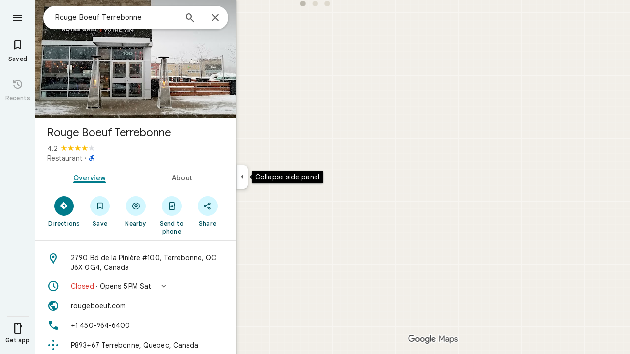

--- FILE ---
content_type: text/javascript; charset=UTF-8
request_url: https://www.google.ca/maps/_/js/k=maps.m.en.KrpSrlnBeTM.2021.O/ck=maps.m.hy5d1TaEydA.L.W.O/am=yAEAkAiA/rt=j/d=1/exm=JxdeQb,LsiLPd,Q6fY6e,SuCOhe,a,b,b8h8i,cQ25Ub,ds,dvPKEc,dw,dwi,en,enr,ep,jF2zFd,kUWD8d,log,lp,mmm,mo,nrw,ob,obp,owc,per,plm,ppl,pwd,sc,sc2,smi,smr,sp,std,stx,ti,uA7o6c,vcr,vd,vlg,vwr,wrc/ed=1/rs=ACT90oGbbisb51GTFAeAX7Re_sSYiZOi7w/m=sem?cb=M
body_size: 1681
content:
"use strict";_F_installCss(".FYng3d{-webkit-transition-property:left;transition-property:left;-webkit-transition-duration:.2s;transition-duration:.2s;-webkit-transition-timing-function:cubic-bezier(0,0,0,.2,1);transition-timing-function:cubic-bezier(0,0,0,.2,1);z-index:10}.UUrkN{display:none;left:-50%;position:relative;margin:8px auto 0}.UUrkN:hover .PCUzIf .OyjIsf{background-color:rgba(31,31,31,0.08)}body:not(.LoJzbe) .UUrkN:focus .PCUzIf .OyjIsf{background-color:rgba(31,31,31,0.12)}body:not(.LoJzbe) .UUrkN:hover:focus .PCUzIf .OyjIsf{background-color:rgba(31,31,31,0.16)}.UUrkN:active .PCUzIf .OyjIsf{background-color:rgba(31,31,31,0.12)}.PCUzIf{background-color:#fff;border-radius:16px;box-sizing:border-box;color:#1f1f1f;cursor:pointer;display:-webkit-box;display:-webkit-flex;display:flex;-webkit-box-align:center;-webkit-align-items:center;align-items:center;height:32px;margin-top:4px;margin-bottom:4px;padding:0 12px;position:relative}.PCUzIf .OyjIsf{border-radius:16px}.WDyPOe .UUrkN{display:-webkit-box;display:-webkit-flex;display:flex}.UUrkN:hover .PCUzIf{background:#fff;border:0;box-shadow:0 1px 2px rgba(60,64,67,0.3),0 2px 6px 2px rgba(60,64,67,0.15)}.MV2e8e{margin:0 4px 0 -4px}.aJe6r{width:18px;height:18px;background-size:18px 18px;background-image:url(//maps.gstatic.com/tactile/pane/spinner_color.gif);margin:0 4px 0 -4px}.IIZecd .aJe6r{background-image:url(//maps.gstatic.com/tactile/pane/spinner_color_2x.gif)}.UUrkN.cDZBKc{top:50px}@media only screen and (max-width:1000px){.UUrkN.cDZBKc{top:0}}sentinel{}");
this._=this._||{};(function(_){var window=this;
try{
_.Jd("sem");
var gkh=class extends _.t{constructor(a){super(a)}nb(){return _.x(this,3)}ha(){return _.x(this,4)}};var lkh=function(a,b,c){b=b.context;a.open("div","A3i8Ne");a.na("class","FYng3d "+(_.G(b,1)?"WDyPOe":""));a.W();a.Da("button","uUtl0e");a.oa(hkh||(hkh=["vet","20588","jsaction","search.refresh"]));a.na("class","NlVald UUrkN "+(_.G(b,6)?"cDZBKc":""));_.F(b,4)&&a.na("jstrack",b.ha());_.F(b,3)&&a.na("ved",b.nb());a.na("aria-label",ikh(null,c));a.W();a.Da("div","x3naXd");a.oa(jkh||(jkh=["class","Tc0rEd PCUzIf"]));a.W();a.Aa("TlCnFd");_.iK(a);a.Ba();_.G(b,2)?(a.open("div","vsS1Wc"),a.oa(kkh||(kkh=["class",
"aJe6r"])),a.W(),a.close()):(a.Aa("ZZ6myd"),_.aK(a,"MV2e8e",void 0,void 0,void 0,void 0,59574,void 0,void 0,void 0,void 0,void 0,18),a.Ba());a.Da("span","msSS8c");a.W();a.Aa("MJYCxf");_.nH(a,ikh,null,c);a.Ba();a.close();a.close();a.close();a.Va()};lkh.Hb=_.Fp;var hkh,jkh,kkh,ikh=function(){return"Search this area"};var mkh=function(a,b){if(a.yn){const c=a.yn;a.yn=null;a.Xf(()=>{c.report()})}a.ob(b)},nkh=function(a,b,c,d=!1){if(b!==_.G(a.context,1)){_.D(a.context,2,!1);_.D(a.context,1,b);_.D(a.context,6,d);if(b){a.yn=a.Dd.um();b=a.yn.H(_.q.ka.gyb);d=a.context;var e=b.Nh();_.v(d,4,e);d=a.context;b=b.Ed();_.v(d,3,b)}mkh(a,c)}},okh=function(a,b){_.D(a.context,2,!0);mkh(a,b)},pkh=class extends _.oK{constructor(a,b){super(a,_.XJ(a.Fa,"search-this-area",lkh),new gkh);this.Dd=b;this.yn=null}};var qkh=function(a){a=a.Ha.Za();var b=a.Sa().search().request(),c=a.Sa().mb().FA()?a.Sa().search().data.Ga:null,d=a.background().search().request();c=b||c||d;if(!c)return null;b=c.clone();d=c===d;if((a=a.Sa().Yd().content())&&_.F(a,1))for(const e of _.lk(a,_.HB,2,_.L()))_.y(e,_.EB,14)&&_.nz(b,_.x(a,1));_.bcb(b);return{request:b,Pka:d}},skh=function(a,b,c){const d=qkh(a);if(d){const e=d.request;rkh(_.nL(d.request));a.U?a.U(!0,c,f=>{a.search(e,b,d.Pka||!1,f)}):a.search(e,b,d.Pka||!1,c)}},rkh=function(a){_.sw(_.vw(a),
_.q.Map.O);a=_.yw(a,30);_.cl(a,18,1)},tkh=function(a,b){a.N&&(nkh(a.N,!1,b),a.H&&a.H.GA&&a.H.Sf())},vkh=class{constructor(a,b,c,d,e,f,g){this.Fa=a;this.element=b;this.rb=d;this.Ha=e;this.Df=f;this.Dd=g;this.U=this.V=this.H=this.N=null;this.ab=new _.nr(new _.or(c,b));this.wb=_.w();this.qh=_.w();this.Eb=_.w();this.ha=_.w();this.Le=_.w();this.ab.Pa("search","refresh","click",this,this.wa)}initialize(a){this.N=ukh.eFb({rb:this.rb,Fa:this.Fa},this.Dd);this.N.Ac(b=>{this.element.appendChild(b)},a);this.H=
this.wb.listen(this.Dj,this)}va(a){var b=this.qh.get(),c=this.wb.get();if(c&&_.ky(c)&&b===1){b=this.ha.get()||new _.cj;c=this.Le.get()===3;var d=this.Df.xm();_.G(d,21)&&c&&_.bsf(this.Ha.Za())?skh(this,b,a):(b=_.AHc(this.Ha.Za()),this.N||this.initialize(a),nkh(this.N,!0,a,b),this.H&&!this.H.GA&&this.H.listen())}}wa(a){const b=this.Eb.get(),c=qkh(this);if(c){const d=c.request;_.yw(_.nL(c.request),3);this.U?this.U(!0,a,e=>{this.search(d,b,c.Pka,e,!0)}):this.search(d,b,c.Pka,a,!0)}this.N&&okh(this.N,
a)}Qg(a){const b=this.Ha.Za();_.asf(b)?(b.ve()&&b.background().ve()&&tkh(this,a),this.H=this.wb.listen(this.Dj,this),this.V||(this.V=this.ha.listen(this.va,this))):(tkh(this,a),this.V&&(this.V.Sf(),this.V=null),this.H&&this.H.GA&&(this.H.Sf(),this.H=null))}search(a,b,c,d,e=!1){var f=this.Ha.Za();const g=new _.Yic(f);_.Wic(g,a);g.qg(b);g.N=!0;g.offset=0;g.V.H=!e;(c?this.Ha.Za().background():this.Ha.Za().Sa()).WP().Nc()&&(g.Yv=!0);_.rC(f)&&_.Vic(g,h=>h.mb().valid(),_.ijc(f));_.xw(d,_.nL(g.request));
c?(a=g.tb().Sa(),f=_.wG(_.sG(new _.MO(f),f.Sa()).Wd(a),!1),f.V.H=!e,this.Ha.Zb(f.tb(),d)):this.Ha.Zb(g.tb(),d)}uQb(a){this.U=a}Dj(a){const b=this.wb.get();b&&!_.ky(b)&&tkh(this,a)}bind(a,b,c,d,e,f){this.wb.Ia(a,f);this.qh.Ia(b,f);this.Eb.Ia(c,f);this.ha.Ia(d,f);this.Le.Ia(e,f);this.Ha.listen(this.Qg,this);this.Qg(f)}},ukh={eFb:function(a,b){return new pkh(a,b)}};_.vr("SEM",function(a,b,c,d,e,f,g,h){_.xr([h,_.EJ],b,([l,m])=>{l=new vkh(m,c,d,e,f,g,l.Dd);a(l)})});
_.Kd();
}catch(e){_._DumpException(e)}
}).call(this,this._);
// Google Inc.


--- FILE ---
content_type: text/javascript; charset=UTF-8
request_url: https://www.google.ca/maps/_/js/k=maps.m.en.KrpSrlnBeTM.2021.O/ck=maps.m.hy5d1TaEydA.L.W.O/am=yAEAkAiA/rt=j/d=1/exm=JxdeQb,LsiLPd,Q6fY6e,SuCOhe,a,b,b8h8i,cQ25Ub,ds,dvPKEc,dw,dwi,en,enr,ep,jF2zFd,kUWD8d,log,lp,mmm,mo,nrw,ob,owc,per,plm,pwd,sc,sc2,smi,smr,sp,std,stx,ti,uA7o6c,vcr,vd,vlg,vwr,wrc/ed=1/rs=ACT90oGbbisb51GTFAeAX7Re_sSYiZOi7w/m=ppl?cb=M
body_size: 199279
content:
"use strict";_F_installCss(".NMm5M{fill:currentColor;-webkit-flex-shrink:0;flex-shrink:0}[dir=rtl] .hhikbc{-webkit-transform:scaleX(-1);transform:scaleX(-1)}.PpN7xc{font-weight:400}.cGU3ub{color:#1f1f1f}.J7BD5b{color:#5e5e5e;margin:1px .5px 0}.FV3tke{color:#5e5e5e;vertical-align:middle;display:inline}.f1xw0e~.FV3tke,.f1xw0e~.JYY8ob{color:#1f1f1f}.Qx2hnc~.FV3tke,.Qx2hnc~.JYY8ob{color:#1f1f1f}.k993D~.FV3tke,.k993D~.JYY8ob{color:#0b57d0}.qZ4akd,.JYY8ob{display:none}.X71Qff{display:inline-block}.qZ4akd .FTOm8{height:10px;width:4px;float:left;margin-top:3px;margin-right:3px;margin-left:1px}.qZ4akd .AkVGfd{float:left;margin-right:3px}.qZ4akd .JxBYrc,.qZ4akd .Bzv5Cd{overflow:hidden;text-overflow:ellipsis;border-radius:2px}.qZ4akd .JxBYrc{text-align:left;padding:3px 0 2px}.qZ4akd .Bzv5Cd{font-size:13px;font-weight:700;text-align:center;padding:3px 2px 2px;margin-right:4px;line-height:24px;white-space:nowrap}.qZ4akd .cGU3ub{border:1px solid #e3e3e3;background-color:#fff;padding:2px 2px 1px}.FV3tke+.jDmQIc{font-size:13px;font-weight:500}.Shn8De{display:inline-block;vertical-align:middle;overflow:hidden;height:18px}.ofKBgf{border-radius:8px;cursor:pointer;display:-webkit-box;display:-webkit-flex;display:flex;-webkit-box-pack:center;-webkit-justify-content:center;justify-content:center;margin:20px 8px 20px 0;width:112px;position:relative;font-size:16px;line-height:1.5;-webkit-transition:margin .2s linear;transition:margin .2s linear}.J0JPTd{min-width:100%}.DG9Hj{width:156px}.da4Gq{grid-row:1/3}.pe66Ce{grid-row:1/2}.DaSXdd{-webkit-box-flex:0;-webkit-flex:none;flex:none;min-width:100%;min-height:100%}.K4UgGe{cursor:pointer;width:100%;border-radius:8px;overflow:hidden}.K4UgGe:hover,.K4UgGe:focus{background:#fff;border:0;box-shadow:0 1px 2px rgba(60,64,67,0.3),0 2px 6px 2px rgba(60,64,67,0.15)}.ydktyc .K4UgGe:hover,.ydktyc .K4UgGe:focus{background:#d3f7ff}.KoY8Lc{-webkit-box-orient:vertical;-webkit-box-direction:normal;-webkit-flex-direction:column;flex-direction:column;-webkit-box-pack:end;-webkit-justify-content:flex-end;justify-content:flex-end;display:-webkit-inline-box;display:-webkit-inline-flex;display:inline-flex;box-sizing:border-box;width:100%;padding:0 12px 12px;pointer-events:none;position:absolute;height:100%;left:0;-webkit-transition:padding .2s linear;transition:padding .2s linear;overflow:hidden;border-radius:8px}.qKhGKc .ofKBgf{margin:12px 8px 12px 0}.qKhGKc .KoY8Lc{padding:0 12px 6px}.KoY8Lc .zaTlhd{text-align:left;text-overflow:ellipsis;overflow:hidden;width:100%}.ofKBgf,.ofKBgf:active,.ofKBgf:hover,.ofKBgf:link,.ofKBgf:visited{color:#fff;text-decoration:none}.ofKBgf.gfAprd{box-sizing:border-box;background:#fff;background:#fff;border:1px solid #e3e3e3;box-shadow:none;overflow:hidden}.ofKBgf.gfAprd.ydktyc .oyBCed{background:#d3f7ff;border-radius:8px;overflow:hidden}.gfAprd:hover{background:#fff;border:0;box-shadow:0 1px 2px rgba(60,64,67,0.3),0 1px 3px 1px rgba(60,64,67,0.15);border:1px solid transparent}.ofKBgf:last-child{margin-right:0}.kQN69c{box-shadow:0 0 0 3px #007b8b}.oyBCed{-webkit-box-orient:vertical;-webkit-box-direction:normal;-webkit-flex-direction:column;flex-direction:column;-webkit-box-pack:center;-webkit-justify-content:center;justify-content:center;display:-webkit-box;display:-webkit-flex;display:flex;box-sizing:border-box;width:100%;height:100%;padding:12px;position:absolute;text-shadow:none;top:0;-webkit-box-align:center;-webkit-align-items:center;align-items:center}.gfAprd:not(.ydktyc) .oyBCed{background-color:#fff}.pOF1ge{box-sizing:border-box;display:-webkit-box;display:-webkit-flex;display:flex;height:40px;width:40px}.dhe73{border:1px solid #c7c7c7;border-radius:40px;margin-bottom:12px}.KNBqQe{color:#007b8b;-webkit-box-flex:0;-webkit-flex:none;flex:none;margin:auto}.luZjpc{margin-right:2px}.cf6Bdb{width:100%}.BpJVqb{background-color:rgba(0,0,0,0.6);border-radius:6px;color:#fff;display:-webkit-box;display:-webkit-flex;display:flex;padding:1px 6px;z-index:1}.KoY8Lc .BpJVqb{width:-webkit-fit-content;width:fit-content}.oNiyx{left:12px;position:absolute;top:12px}.TTkR3e{height:0;visibility:hidden}.FQATFf{padding-top:4px}.UQB5Yd{margin-bottom:-4px;padding-top:2px}.L3xz9e{color:#014f5a}.WiMRBe{-webkit-transition:opacity linear .2s;transition:opacity linear .2s}.WiMRBe{height:0;opacity:0;visibility:hidden}.ofKBgf:hover .WiMRBe,.fvQUnc .ofKBgf:focus-within .WiMRBe{height:auto;opacity:1;visibility:visible}.ofKBgf:hover .G1UZWc,.fvQUnc .ofKBgf:focus-within .G1UZWc{margin-top:4px}.tIihSb{color:inherit}.IVjmu>:nth-child(1){grid-row:1/3;grid-column:1}.IVjmu>:nth-child(3){grid-row:2/4;grid-column:2}.IVjmu>:nth-child(4){grid-column:1}.YsAS8c>:nth-child(1){grid-row:1/3}.YsAS8c>:nth-child(4){grid-row:2/4}.RcCsl{display:-webkit-box;display:-webkit-flex;display:flex;-webkit-box-flex:0;-webkit-flex:none;flex:none;position:relative;overflow:hidden}.RcCsl.MOlO1d{-webkit-box-flex:1;-webkit-flex:1;flex:1;min-width:0}.AeaXub{padding:12px 24px;overflow-wrap:break-word;display:-webkit-box;display:-webkit-flex;display:flex;-webkit-box-flex:1;-webkit-flex:1;flex:1;text-align:left;min-width:0}.MOlO1d .AeaXub{padding-right:4px}.rXaZJb .AeaXub,.rJl64b.w4vB1d .AeaXub{padding-top:10px;padding-bottom:10px}.RcCsl.tkoltd .AeaXub,.w4vB1d .AeaXub{padding-top:8px;padding-bottom:8px}.heZUDe.fVHpi .AeaXub,.heZUDe.fVHpi.w4vB1d .AeaXub{padding-top:10px;padding-bottom:10px}.cXHGnc{cursor:default;width:48px}.fVHpi .cXHGnc{-webkit-box-align:center;-webkit-align-items:center;align-items:center;display:-webkit-box;display:-webkit-flex;display:flex;height:24px}.w4vB1d.fVHpi .cXHGnc{height:24px}.rXaZJb.fVHpi .cXHGnc{height:36px}.w4vB1d.rXaZJb.fVHpi .cXHGnc{height:40px}.tkoltd.fVHpi .cXHGnc{height:20px}.rJl64b .cXHGnc{padding-top:8px}.rJl64b.w4vB1d .cXHGnc,.rJl64b.NOE9ve .cXHGnc{padding-top:6px}.rXaZJb.rJl64b .cXHGnc{padding-top:2px}.heZUDe.rJl64b .cXHGnc,.heZUDe .rXaZJb.rJl64b .cXHGnc{padding-top:0}.iSbADc.zkM8cd{display:-webkit-box;display:-webkit-flex;display:flex;-webkit-box-align:center;-webkit-align-items:center;align-items:center;-webkit-box-pack:center;-webkit-justify-content:center;justify-content:center}.iSbADc{height:36px;width:36px;position:relative;left:-4px;top:0;border-radius:18px;-webkit-transform:none;transform:none}.oAK2Ee .iSbADc{height:24px;width:24px;position:relative;top:0;border-radius:12px;-webkit-transform:none;transform:none;text-align:center}.Liguzb,.w4vB1d.rJl64b .Liguzb{display:block;height:24px;width:24px;object-fit:contain}.tkoltd .Liguzb{height:18px;width:18px}.iSbADc .Liguzb{position:relative;top:6px;left:6px}.e2yxhd .Liguzb{border:0;border-radius:100%;height:36px;width:36px;position:relative;top:0;left:-4px}.oAK2Ee .Liguzb,.w4vB1d.rJl64b.oAK2Ee .Liguzb{border:0;border-radius:100%;height:18px;width:18px;position:relative;top:3px;left:3px}.rogA2c{-webkit-box-flex:1;-webkit-flex:1;flex:1;-webkit-align-self:center;align-self:center;min-width:0;padding:2px 0}.rJl64b .rogA2c,.rJl64b.rXaZJb .rogA2c,.w4vB1d .rogA2c,.tkoltd .rogA2c{padding:0}.heZUDe .rogA2c{min-height:24px}.heZUDe.rXaZJb .rogA2c{min-height:36px}.kR99db{color:#1f1f1f}.YZLAdc{color:#1f1f1f}.ZR2Ihd{color:#007b8b}.fdkmkc{font-style:normal}.eVckHd{font-style:italic}.Io6YTe.fontBodyLarge,.Io6YTe.fontBodyMedium{line-height:20px}.HMPHpf .Io6YTe{white-space:nowrap;overflow:hidden;text-overflow:ellipsis}.gSkmPd{color:#5e5e5e}.MOlO1d .gSkmPd{white-space:nowrap;overflow:hidden;text-overflow:ellipsis}.XbjGLd{border-bottom:1px solid #e3e3e3}.Y8jmef{background-color:#e3e3e3;position:absolute;height:1px;left:24px;right:24px;bottom:0}.CsEnBe{cursor:pointer;-webkit-box-flex:1;-webkit-flex:1;flex:1;width:100%;max-width:100%;text-decoration:none;overflow:hidden}.fvQUnc .CsEnBe,.AG25L.x7ME4e{outline:none}@media screen and (forced-colors:active){.AG25L.x7ME4e{border:2px solid transparent}}@media screen and (forced-colors:active){.AG25L.x7ME4e .AeaXub{padding:10px 22px}.AG25L.x7ME4e .C9yzub{right:22px;height:44px}}.AG25L:not(.tkoltd):hover .DKPXOb,.AG25L.RcCsl:focus-within .DKPXOb,body:not(.LoJzbe) .AG25L.x7ME4e .DKPXOb{background-color:rgba(31,31,31,0.08)}.AG25L.tkoltd:hover .DKPXOb{background-color:rgba(1,79,90,0.08)}body:not(.LoJzbe) .AG25L.tkoltd .CsEnBe:focus .DKPXOb{background-color:rgba(1,79,90,0.12)}.UCw5gc{-webkit-box-flex:0;-webkit-flex:0 1 auto;flex:0 1 auto}.C9yzub{text-align:right;-webkit-align-self:center;align-self:center;position:relative;right:24px;top:0;display:-webkit-box;display:-webkit-flex;display:flex;-webkit-box-orient:horizontal;-webkit-box-direction:normal;-webkit-flex-direction:row;flex-direction:row;-webkit-box-align:center;-webkit-align-items:center;align-items:center;height:48px}.w4vB1d .C9yzub{height:40px}.tkoltd .C9yzub{height:36px}.rJl64b .C9yzub{height:64px}.rJl64b.rXaZJb .C9yzub{height:60px}.rJl64b.w4vB1d .C9yzub{height:56px}.lk2Rcf .CsEnBe{-webkit-box-align:start;-webkit-align-items:start;align-items:start;display:-webkit-box;display:-webkit-flex;display:flex}.lk2Rcf .UCw5gc{pointer-events:none}.M0S7ae .C9yzub{position:absolute}.M0S7ae .C9yzub button{opacity:0}.M0S7ae .C9yzub a{opacity:0}.M0S7ae:hover .C9yzub,body:not(.LoJzbe) .M0S7ae.x7ME4e .C9yzub{background-image:-webkit-linear-gradient(left,transparent 0,#fff 24px 100%);background-image:linear-gradient(to right,transparent 0,#fff 24px 100%);padding-left:24px;padding-bottom:24px}.AG25L.M0S7ae:hover .C9yzub,body:not(.LoJzbe) .M0S7ae.AG25L.x7ME4e .C9yzub{background-image:-webkit-linear-gradient(left,transparent 0,#f0f0f0 24px 100%);background-image:linear-gradient(to right,transparent 0,#f0f0f0 24px 100%);padding-left:24px;padding-bottom:24px}.M0S7ae:hover .C9yzub button,body:not(.LoJzbe) .M0S7ae.x7ME4e .C9yzub button,body:not(.LoJzbe) .M0S7ae .C9yzub button:focus,.M0S7ae:hover .C9yzub a,body:not(.LoJzbe) .M0S7ae.x7ME4e .C9yzub a,body:not(.LoJzbe) .M0S7ae .C9yzub a:focus{opacity:1}.C9yzub .DVeyrd{background:transparent;border:none}.C9yzub .DVeyrd.DVeyrd{margin:0 -6px 0 0}.C9yzub .etWJQ .S9kvJb:hover .DVeyrd{background-color:rgba(31,31,31,0.08)}.C9yzub .etWJQ .S9kvJb:hover .DVeyrd .OyjIsf{background-color:transparent}body:not(.LoJzbe) .C9yzub .S9kvJb:focus .DVeyrd{background-color:rgba(31,31,31,0.12)}.CsEnBe:hover{text-decoration:none}.ITvuef:hover{text-decoration:underline;-webkit-text-decoration-color:#1f1f1f;text-decoration-color:#1f1f1f}.fvkuSe{-webkit-flex-shrink:1;flex-shrink:1}.PfPnbd.zSdcRe{padding-bottom:8px;-webkit-box-orient:vertical;-webkit-box-direction:normal;-webkit-flex-direction:column;flex-direction:column;-webkit-box-align:stretch;-webkit-align-items:stretch;align-items:stretch}.ifAKwd.zSdcRe{padding-top:0}.unE0mb{display:-webkit-box;display:-webkit-flex;display:flex;-webkit-box-align:baseline;-webkit-align-items:baseline;align-items:baseline;-webkit-box-flex:1;-webkit-flex:1 1 auto;flex:1 1 auto;-webkit-flex-wrap:wrap;flex-wrap:wrap;-webkit-box-pack:justify;-webkit-justify-content:space-between;justify-content:space-between}.vM5vDe{display:-webkit-box;display:-webkit-flex;display:flex;-webkit-box-flex:0;-webkit-flex:none;flex:none;margin-left:8px;margin-right:auto}.teRSbb .vM5vDe{margin-left:auto;margin-right:0}.jdZ1N{cursor:pointer;margin:-17px;padding:17px;height:14px;box-sizing:content-box;position:relative;top:2px}.s2VlQb+.jdZ1N{top:0}.JQvUjb{-webkit-align-self:normal;align-self:normal}.L2MRx{color:#5e5e5e}.PfPnbd .jHLihd{font-size:12px;letter-spacing:.2px}.QmVJeb{color:#1f1f1f}.s2VlQb{margin:0 8px}.WFGY9c{color:#5e5e5e}.iNvpkb{display:-webkit-box;display:-webkit-flex;display:flex;-webkit-box-align:start;-webkit-align-items:flex-start;align-items:flex-start}.XJynsc{color:#5e5e5e}.f5BGzb{height:16px;width:16px;margin-top:1px;margin-right:4px;min-width:16px}.wblu2c{margin-top:0}.ZuFBwf{display:-webkit-box;display:-webkit-flex;display:flex;-webkit-box-pack:justify;-webkit-justify-content:space-between;justify-content:space-between;white-space:nowrap;position:relative;z-index:1;-webkit-transition-duration:280ms;transition-duration:280ms;-webkit-transition-property:box-shadow,height,background-color;transition-property:box-shadow,height,background-color}.oYZsve{position:fixed;right:0;left:0}.ZuFBwf,.aGmWPc:not(.U6fctb){height:56px}.ZuFBwf.Jn2fpc,.aGmWPc:not(.U6fctb).Jn2fpc{height:76px}.ZuFBwf:not(.SBvR7d),.ZuFBwf.isElevated{background-color:#fff}.ZuFBwf.isElevated{background:#fff;border:0;box-shadow:0 1px 2px rgba(60,64,67,0.3),0 2px 6px 2px rgba(60,64,67,0.15)}.SBvR7d:not(.isElevated) .yHy1rc{border-radius:100%;height:36px;width:36px;padding:6px;margin:6px}.ey8xm:not(.isElevated) .yHy1rc{background:#fff;border:0;box-shadow:0 1px 2px rgba(60,64,67,0.3),0 1px 3px 1px rgba(60,64,67,0.15)}.SBvR7d:not(.ey8xm):not(.isElevated) .yHy1rc{background-color:rgba(0,0,0,.42);color:white}.cO45I{-webkit-box-flex:1;-webkit-flex-grow:1;flex-grow:1;overflow:hidden}.ZuFBwf[data-omit-title] .cO45I{-webkit-transition-duration:280ms;transition-duration:280ms;-webkit-transition-property:opacity,visibility;transition-property:opacity,visibility}.ZuFBwf[data-omit-title]:not(.isElevated) .cO45I{opacity:.001;visibility:hidden}.cO45I:last-child{margin-right:8px}.F5rdzf{width:100%;box-sizing:border-box;padding:16px 0;overflow:hidden}.F5rdzf.isCentered{text-align:center;position:absolute;width:auto;top:0;right:64px;left:64px;bottom:0}.F5rdzf:not(.isCentered):last-child{margin-right:8px}.W1neJ{overflow:hidden;text-overflow:ellipsis}.iD2gKb{font-family:\"Google Sans\",Roboto,Arial,sans-serif;font-size:1.125rem;font-weight:500;letter-spacing:0rem;line-height:1.5rem;color:#1f1f1f}.RPl4Nb{font-family:\"Google Sans\",Roboto,Arial,sans-serif;font-size:0.875rem;font-weight:400;letter-spacing:0.00625rem;line-height:1.25rem;color:#5e5e5e}.hWERUb{color:#1f1f1f;margin:4px 8px}.hWERUb .VfPpkd-icon-LgbsSe:disabled{color:rgba(60,64,67,0.38)}.hWERUb.wue3wd{max-height:48px}.L1wfMc{display:-webkit-box;display:-webkit-flex;display:flex}.ODktb{margin:4px 12px 4px 0}.ODktb.wue3wd{margin:4px 4px 4px 0}.Iqupo{color:#007b8b}.ZKCDEc{-webkit-box-flex:0;-webkit-flex:none;flex:none;position:relative}.RZ66Rb{display:block;width:100%;height:240px}.aoRNLd{overflow:hidden;direction:ltr;width:100%;height:100%;position:relative;display:block}.z2QOEe{position:absolute;top:0;width:100%;height:240px;background:rgba(0,0,0,0.6)}.CRsgve{width:64px;height:64px;margin-left:auto;margin-right:auto;position:relative;top:50%;-webkit-transform:translateY(-50%);transform:translateY(-50%)}.Tb2fbf{border-radius:50%;border:2px solid #fff}.NMjTrf{cursor:pointer}.Lz3C4e{top:14px;right:17px;margin:6px;position:absolute}.PUtLdf .ZKCDEc{background:transparent;color:inherit}.jwfPme{position:relative}.YNB9Sd{position:relative;opacity:0;-webkit-transition:opacity .1s linear;transition:opacity .1s linear}.ZKCDEc:hover .YNB9Sd,.ZKCDEc:focus .YNB9Sd{opacity:1;-webkit-transition:opacity .1s linear;transition:opacity .1s linear}body:not(.LoJzbe) .ZKCDEc:focus-within .YNB9Sd{opacity:1}.kn2E5e{-webkit-transition-property:opacity,-webkit-filter;transition-property:opacity,-webkit-filter;transition-property:opacity,filter;transition-property:opacity,filter,-webkit-filter;-webkit-transition-duration:.15s,.3s,.3s;transition-duration:.15s,.3s,.3s;-webkit-transition-timing-function:cubic-bezier(.4,0,1,1);transition-timing-function:cubic-bezier(.4,0,1,1);opacity:0;-webkit-filter:saturate(0);filter:saturate(0)}.kn2E5e.lvtCsd{opacity:1;-webkit-filter:saturate(100%);filter:saturate(100%)}.HHAC1e{-webkit-box-flex:0;-webkit-flex:none;flex:none;position:relative}.SdhXAe{background-repeat:no-repeat;color:#1f1f1f}html[dir=rtl] .SdhXAe{background-position:96.5% center}.jtzFSd .SdhXAe{color:#fff}.cV6ap{cursor:pointer}.ySkRmc{height:1px;background:#e3e3e3}.V1R4ud{display:-webkit-box;display:-webkit-flex;display:flex;-webkit-box-align:center;-webkit-align-items:center;align-items:center}.UvUP1e{-webkit-box-orient:horizontal;-webkit-box-direction:reverse;-webkit-flex-direction:row-reverse;flex-direction:row-reverse}.KfCOXc{background-color:#fff;border-radius:36px;display:-webkit-box;display:-webkit-flex;display:flex;-webkit-box-align:center;-webkit-align-items:center;align-items:center;margin:6px 8px 6px 0;padding:4px 16px 4px 12px;text-overflow:ellipsis}.SiMswf{border:1px solid #c7c7c7}.SiMswf:active,.SiMswf:hover{border-color:#c7c7c7;background-color:rgba(31,31,31,0.08);text-decoration:none}.GnjOcb{background-color:#007b8b;color:#fff}@media screen and (forced-colors:active){.GnjOcb{border:1px solid transparent}}.GnjOcb:hover{background:#fff;border:0;box-shadow:0 1px 2px rgba(60,64,67,0.3),0 1px 3px 1px rgba(60,64,67,0.15);background-color:#007b8b;text-decoration:none}.GnjOcb:active{background:#fff;border:0;box-shadow:0 1px 2px rgba(60,64,67,0.3),0 2px 6px 2px rgba(60,64,67,0.15);background-color:#007b8b;text-decoration:none}.WvaJy{display:-webkit-box;display:-webkit-flex;display:flex;-webkit-box-flex:1;-webkit-flex:1;flex:1;padding:8px 16px;text-transform:uppercase;text-overflow:ellipsis;white-space:nowrap}.WvaJy:hover{background-color:rgba(31,31,31,0.08);cursor:pointer}.Rg7Bie{overflow:hidden;text-overflow:ellipsis}.heulEd{width:100%;padding-top:8px;padding-bottom:8px}.heulEd:hover{background-color:rgba(31,31,31,0.08);text-decoration:none}.Xlx0se{display:inline-block;font-size:18px;margin-top:2px;margin-bottom:10px}.ulW2Sc{display:inline-block;font-size:15px;line-height:22px}.V44J1b{display:inline-block;font-size:13px;line-height:20px}.pIYINe{display:block}.nvDEf,.PIkiVb{color:#5e5e5e}.MnUKJc{color:#fff}.k0ROde{display:inline-block;position:relative}.RSSUpf{background-repeat:no-repeat;display:inline-block;vertical-align:bottom}.V44J1b .RSSUpf{height:18px;width:18px;background-size:18px 18px;margin-right:4px}.ulW2Sc .RSSUpf{height:24px;width:24px;background-size:24px 24px}.Xlx0se .RSSUpf{height:20px;width:20px;background-size:20px 20px}.BpWPbf{color:#007b8b;margin-right:4px}.u7oTsd{position:absolute;right:16px;top:12px;width:24px;height:24px}.SdhXAe .W3ArWe{padding:6px 32px;margin-top:0}.ouXCie{-webkit-box-flex:0;-webkit-flex:none;flex:none}.lBKUA{display:-webkit-inline-box;display:-webkit-inline-flex;display:inline-flex;-webkit-box-align:center;-webkit-align-items:center;align-items:center;-webkit-box-pack:center;-webkit-justify-content:center;justify-content:center;-webkit-box-flex:0;-webkit-flex:0 1 auto;flex:0 1 auto;min-width:0;text-align:center;border-radius:6px;height:24px;padding:2px 0;box-sizing:border-box}.SJ4nDc{overflow:hidden;text-overflow:ellipsis;white-space:nowrap;padding:0 6px}.SJ4nDc.FDzmFe{width:2.5em}.SJ4nDc.Yzn4Ge{width:5em}.SJ4nDc.qR5o1c{width:7.5em}.ZM8Zp{-webkit-box-flex:0;-webkit-flex:none;flex:none}.iWIgQd{background-position:50% 50%;background-size:cover;position:absolute;width:100%}.iWIgQd.d8Rvie{position:relative}.Rx0X7{-webkit-box-flex:0;-webkit-flex:none;flex:none}.ZAlkr{width:100%}.T11vgd .ZAlkr:hover{background-color:rgba(1,79,90,0.08)}.T11vgd .ZAlkr:focus{background-color:rgba(1,79,90,0.12)}.rIAQfb{padding:10px 24px}.T11vgd .rIAQfb{padding:5px 24px}.T11vgd .rIAQfb.JTEwrd{padding:0 24px 5px}.vH2v5{display:-webkit-box;display:-webkit-flex;display:flex;-webkit-box-flex:0;-webkit-flex:none;flex:none;margin:10px 0 5px;-webkit-box-orient:vertical;-webkit-box-direction:normal;-webkit-flex-direction:column;flex-direction:column}.H4Yxu{display:-webkit-box;display:-webkit-flex;display:flex;-webkit-box-flex:0;-webkit-flex:none;flex:none}.vH2v5.lsrnD{border-radius:8px;border:1px solid #f2f2f2;padding:12px 16px;margin:5px 0}.T11vgd .vH2v5{margin:3px 0}.T11vgd .JTEwrd .vH2v5{margin-top:0}.lq3gfc{cursor:pointer}.YS6kxb{width:24px;height:24px}.FKintf{background-repeat:no-repeat;width:24px;height:24px;border-radius:50%;margin-right:8px;forced-color-adjust:none}.VNJSae{color:#1f1f1f;padding-bottom:5px}.T11vgd .VNJSae{padding-bottom:0}.lsrnD .VNJSae{font-weight:500}.pX6SOb{-webkit-box-flex:1;-webkit-flex:1;flex:1;text-align:left}.JTEwrd .pX6SOb{-webkit-box-flex:0;-webkit-flex:none;flex:none;width:100%}.tQNccb{color:#5e5e5e;text-align:left}.HJWGOb,.T11vgd .tQNccb,.lsrnD .tQNccb{color:#1f1f1f}.JTEwrd .tQNccb div{white-space:nowrap;overflow:hidden;text-overflow:ellipsis}.RmaIBf{background-color:#fff;display:-webkit-box;display:-webkit-flex;display:flex;-webkit-box-flex:0;-webkit-flex:none;flex:none;-webkit-box-align:start;-webkit-align-items:flex-start;align-items:flex-start;padding:4px 8px;position:relative;z-index:2}.vLnCgb{border-bottom:1px solid #e3e3e3;padding-bottom:3px}@media screen and (min-width:750px){.RmaIBf{padding-top:8px;padding-bottom:8px}.RmaIBf.vLnCgb{padding-bottom:7px}}.Xo2wcf.RmaIBf{padding-top:0;padding-bottom:1px}.Xo2wcf.RmaIBf.vLnCgb{padding-bottom:0}.NaAbjb.RmaIBf{background-color:transparent}.cDVTVb.RmaIBf,.NaAbjb.RmaIBf{box-sizing:border-box;position:absolute;width:100%}.iPpe6d{box-sizing:border-box;cursor:pointer;-webkit-box-flex:0;-webkit-flex:none;flex:none;height:48px;padding:6px;width:48px}.n2RXmd{border-radius:50%;box-sizing:border-box;height:36px;padding:6px;width:36px}.NaAbjb .n2RXmd{background-color:rgba(0,0,0,0.6)}.Tktsqc{-webkit-box-flex:1;-webkit-flex:1 1 auto;flex:1 1 auto;color:#1f1f1f;padding:12px 8px;text-align:center}.Su2WOe .Tktsqc{padding-left:24px;text-align:start}.Xo2wcf .Tktsqc{padding-bottom:8px;padding-top:11px}.NaAbjb .Tktsqc{color:#fff}.Tktsqc,.piCU0,.xBMDEe,.AXfA4d{overflow:hidden;text-overflow:ellipsis;white-space:nowrap}.xBMDEe{display:-webkit-box;display:-webkit-flex;display:flex;-webkit-box-pack:center;-webkit-justify-content:center;justify-content:center}.AXfA4d{color:#5e5e5e}.zfttfb{height:48px;width:48px;-webkit-box-flex:0;-webkit-flex:none;flex:none}.Su2WOe .zfttfb{display:none}.F2Scwd{padding:12px 4px;margin-right:4px;color:#007b8b}.F2Scwd:disabled{color:#1f1f1f;opacity:.4;pointer-events:none}.enYrSd.RmaIBf{position:static}.TIHn2{-webkit-box-flex:0;-webkit-flex:none;flex:none;font-size:13px}.zvLtDc,.a5H0ec,.nhS3yb,.G0bp3e{-webkit-align-self:start;align-self:start}.BOtWHb{padding-top:60px}.ahIIoe{-webkit-box-flex:1;-webkit-flex:auto;flex:auto}.lMbq3e{padding:16px 24px;min-width:0;-webkit-box-flex:1;-webkit-flex:auto;flex:auto}.bwoZTb{margin-top:4px;color:#5e5e5e}.AGOVVc{background-color:#fff;display:inline-block;font-weight:bold;margin:2px 0;padding:2px 6px}.HKcubc{border-top:1px solid #fff;text-align:right;padding:8px 24px;font-style:italic}.LBgpqf{color:#5e5e5e}.tAiQdd{display:-webkit-box;display:-webkit-flex;display:flex;-webkit-box-pack:justify;-webkit-justify-content:space-between;justify-content:space-between}.Owrbee{padding:8px 24px 16px}.Owrbee:empty{padding:0}.PUtLdf .lMbq3e{padding-right:24px;padding-bottom:0}.DUwDvf{color:#1f1f1f}.bPJxoc{margin-bottom:12px;margin-top:12px}.ZAIggb{margin-left:24px;margin-right:24px}.dGZREb{background:#fff;border:1px solid #e3e3e3;box-shadow:none;padding:0 16px;box-sizing:border-box;border-radius:8px}.pV8HNe{display:-webkit-box;display:-webkit-flex;display:flex;-webkit-box-flex:0;-webkit-flex:none;flex:none;margin:12px 0;padding:4px 0;box-sizing:border-box}.Y2xald{margin-bottom:0}.oURvub{-webkit-box-flex:0;-webkit-flex:none;flex:none;margin-right:-8px}.OM45F{-webkit-box-flex:1;-webkit-flex:1;flex:1;overflow-wrap:break-word;overflow:hidden;color:#1f1f1f}.gDZNY,.zpEcLb{padding-left:12px;margin-left:8px}.IIl9Ie{margin-top:2px}.GNs8g{background:no-repeat url(//maps.gstatic.com/tactile/icons/reviews-c0e5ff60f7270e5018f33e2f0abc8537.png) -26px 0;height:80px;width:80px}.dudnYc{background:no-repeat url(//maps.gstatic.com/tactile/icons/reviews-c0e5ff60f7270e5018f33e2f0abc8537.png) -292px 0;height:80px;width:80px}.K9jTOd{background:no-repeat url(//maps.gstatic.com/tactile/icons/reviews-c0e5ff60f7270e5018f33e2f0abc8537.png) -400px -18px;height:18px;width:18px}.V1eZyd{background:no-repeat url(//maps.gstatic.com/tactile/icons/reviews-c0e5ff60f7270e5018f33e2f0abc8537.png) -420px 0;height:80px;width:80px}.VR6Pvd{background:no-repeat url(//maps.gstatic.com/tactile/icons/reviews-c0e5ff60f7270e5018f33e2f0abc8537.png) -400px 0;height:16px;width:16px}.k5AFgf{background:no-repeat url(//maps.gstatic.com/tactile/icons/reviews-c0e5ff60f7270e5018f33e2f0abc8537.png) -190px 0;height:80px;width:80px}.ET1zde{background:no-repeat url(//maps.gstatic.com/tactile/icons/reviews-c0e5ff60f7270e5018f33e2f0abc8537.png) 0 0;height:24px;width:24px}.Q75EZd{background:no-repeat url(//maps.gstatic.com/tactile/icons/reviews-c0e5ff60f7270e5018f33e2f0abc8537.png) -272px 0;height:18px;width:18px}.TMaxic{background:no-repeat url(//maps.gstatic.com/tactile/icons/reviews-c0e5ff60f7270e5018f33e2f0abc8537.png) -400px -38px;height:18px;width:18px}.skUdAe{background:no-repeat url(//maps.gstatic.com/tactile/icons/reviews-c0e5ff60f7270e5018f33e2f0abc8537.png) -502px 0;height:24px;width:24px}.meEDze{background:no-repeat url(//maps.gstatic.com/tactile/icons/reviews-c0e5ff60f7270e5018f33e2f0abc8537.png) -272px -20px;height:18px;width:18px}.fXfbBb{background:no-repeat url(//maps.gstatic.com/tactile/icons/reviews-c0e5ff60f7270e5018f33e2f0abc8537.png) -502px -52px;height:24px;width:24px}.Bnbjod{background:no-repeat url(//maps.gstatic.com/tactile/icons/reviews-c0e5ff60f7270e5018f33e2f0abc8537.png) 0 -26px;height:24px;width:24px}.DNXKg{background:no-repeat url(//maps.gstatic.com/tactile/icons/reviews-c0e5ff60f7270e5018f33e2f0abc8537.png) -374px 0;height:24px;width:24px}.ihEU1b{background:no-repeat url(//maps.gstatic.com/tactile/icons/reviews-c0e5ff60f7270e5018f33e2f0abc8537.png) -400px -58px;height:18px;width:18px}.wl7Wde{background:no-repeat url(//maps.gstatic.com/tactile/icons/reviews-c0e5ff60f7270e5018f33e2f0abc8537.png) -374px -46px;height:24px;width:24px}.iyhWye{background:no-repeat url(//maps.gstatic.com/tactile/icons/reviews-c0e5ff60f7270e5018f33e2f0abc8537.png) 0 -52px;height:24px;width:24px}.hXIIH{background:no-repeat url(//maps.gstatic.com/tactile/icons/reviews-c0e5ff60f7270e5018f33e2f0abc8537.png) -502px -26px;height:24px;width:24px}.VfZMdd{background:no-repeat url(//maps.gstatic.com/tactile/icons/reviews-c0e5ff60f7270e5018f33e2f0abc8537.png) -374px -26px;height:18px;width:18px}.t6kgff{background:no-repeat url(//maps.gstatic.com/tactile/icons/reviews-c0e5ff60f7270e5018f33e2f0abc8537.png) -272px -40px;height:18px;width:18px}.fdOsGe{background:no-repeat url(//maps.gstatic.com/tactile/icons/reviews-c0e5ff60f7270e5018f33e2f0abc8537.png) -108px 0;height:80px;width:80px}.IIZecd .GNs8g{background:no-repeat url(//maps.gstatic.com/tactile/icons/reviews_hdpi-d93bfd675d2e3b5f411822a04608d4a0.png) -81px 0;background-size:517px 80px}.IIZecd .dudnYc{background:no-repeat url(//maps.gstatic.com/tactile/icons/reviews_hdpi-d93bfd675d2e3b5f411822a04608d4a0.png) -306px 0;background-size:517px 80px}.IIZecd .K9jTOd{background:no-repeat url(//maps.gstatic.com/tactile/icons/reviews_hdpi-d93bfd675d2e3b5f411822a04608d4a0.png) -268px -38px;background-size:517px 80px}.IIZecd .V1eZyd{background:no-repeat url(//maps.gstatic.com/tactile/icons/reviews_hdpi-d93bfd675d2e3b5f411822a04608d4a0.png) -387px 0;background-size:517px 80px}.IIZecd .VR6Pvd{background:no-repeat url(//maps.gstatic.com/tactile/icons/reviews_hdpi-d93bfd675d2e3b5f411822a04608d4a0.png) -287px -19px;background-size:517px 80px}.IIZecd .k5AFgf{background:no-repeat url(//maps.gstatic.com/tactile/icons/reviews_hdpi-d93bfd675d2e3b5f411822a04608d4a0.png) -187px 0;background-size:517px 80px}.IIZecd .ET1zde{background:no-repeat url(//maps.gstatic.com/tactile/icons/reviews_hdpi-d93bfd675d2e3b5f411822a04608d4a0.png) -493px -19px;background-size:517px 80px}.IIZecd .Q75EZd{background:no-repeat url(//maps.gstatic.com/tactile/icons/reviews_hdpi-d93bfd675d2e3b5f411822a04608d4a0.png) -268px -19px;background-size:517px 80px}.IIZecd .TMaxic{background:no-repeat url(//maps.gstatic.com/tactile/icons/reviews_hdpi-d93bfd675d2e3b5f411822a04608d4a0.png) -287px 0;background-size:517px 80px}.IIZecd .skUdAe{background:no-repeat url(//maps.gstatic.com/tactile/icons/reviews_hdpi-d93bfd675d2e3b5f411822a04608d4a0.png) -468px -50px;background-size:517px 80px}.IIZecd .meEDze{background:no-repeat url(//maps.gstatic.com/tactile/icons/reviews_hdpi-d93bfd675d2e3b5f411822a04608d4a0.png) -493px 0;background-size:517px 80px}.IIZecd .fXfbBb{background:no-repeat url(//maps.gstatic.com/tactile/icons/reviews_hdpi-d93bfd675d2e3b5f411822a04608d4a0.png) -468px -25px;background-size:517px 80px}.IIZecd .Bnbjod{background:no-repeat url(//maps.gstatic.com/tactile/icons/reviews_hdpi-d93bfd675d2e3b5f411822a04608d4a0.png) -162px 0;background-size:517px 80px}.IIZecd .DNXKg{background:no-repeat url(//maps.gstatic.com/tactile/icons/reviews_hdpi-d93bfd675d2e3b5f411822a04608d4a0.png) -162px -50px;background-size:517px 80px}.IIZecd .ihEU1b{background:no-repeat url(//maps.gstatic.com/tactile/icons/reviews_hdpi-d93bfd675d2e3b5f411822a04608d4a0.png) -287px -36px;background-size:517px 80px}.IIZecd .wl7Wde{background:no-repeat url(//maps.gstatic.com/tactile/icons/reviews_hdpi-d93bfd675d2e3b5f411822a04608d4a0.png) -162px -25px;background-size:517px 80px}.IIZecd .iyhWye{background:no-repeat url(//maps.gstatic.com/tactile/icons/reviews_hdpi-d93bfd675d2e3b5f411822a04608d4a0.png) -468px 0;background-size:517px 80px}.IIZecd .hXIIH{background:no-repeat url(//maps.gstatic.com/tactile/icons/reviews_hdpi-d93bfd675d2e3b5f411822a04608d4a0.png) -493px -44px;background-size:517px 80px}.IIZecd .VfZMdd{background:no-repeat url(//maps.gstatic.com/tactile/icons/reviews_hdpi-d93bfd675d2e3b5f411822a04608d4a0.png) -268px -57px;background-size:517px 80px}.IIZecd .t6kgff{background:no-repeat url(//maps.gstatic.com/tactile/icons/reviews_hdpi-d93bfd675d2e3b5f411822a04608d4a0.png) -268px 0;background-size:517px 80px}.IIZecd .fdOsGe{background:no-repeat url(//maps.gstatic.com/tactile/icons/reviews_hdpi-d93bfd675d2e3b5f411822a04608d4a0.png) 0 0;background-size:517px 80px}@media screen and (forced-colors:active){.K9jTOd{background-image:url(https://fonts.gstatic.com/s/i/googlematerialiconsfilled/keyboard_arrow_down/v14/white-18dp/1x/gm_filled_keyboard_arrow_down_white_18dp.png);background-position:0 0;background-size:cover}.IIZecd .K9jTOd{background-image:url(https://fonts.gstatic.com/s/i/googlematerialiconsfilled/keyboard_arrow_down/v14/white-18dp/2x/gm_filled_keyboard_arrow_down_white_18dp.png);background-position:0 0;background-size:cover}}.jftiEf{padding:0 24px 0;page-break-inside:avoid;-webkit-box-flex:0;-webkit-flex:none;flex:none;position:relative;color:#1f1f1f}.azD0p{padding:0 20px}.X1FxEd{position:absolute;right:24px;top:0}.fzE5Re .X1FxEd{top:6px}.FwTFEc{padding-top:16px;padding-bottom:16px}.t2Acle:hover .u79AOd.OyjIsf{background-color:rgba(31,31,31,0.08)}body:not(.LoJzbe) .t2Acle:focus .u79AOd.OyjIsf{background-color:rgba(31,31,31,0.12)}body:not(.LoJzbe) .t2Acle:hover:focus .u79AOd.OyjIsf{background-color:rgba(31,31,31,0.16)}.t2Acle:active .u79AOd.OyjIsf{background-color:rgba(31,31,31,0.12)}.t2Acle:hover,.t2Acle:focus{cursor:pointer;outline:none}.jJc9Ad{position:relative}.yUbOPe{background:#411564;border-radius:50%;color:#fff;display:inline-block;height:36px;line-height:36px;width:36px;text-align:center;vertical-align:middle;font-size:18px;min-height:18px;min-width:18px}@media screen and (forced-colors:active){.yUbOPe{outline:1px solid transparent}}.WEBjve{position:absolute;margin:-5px -8px;padding:5px 8px}.NBa7we{height:32px;width:32px}.GHT2ce{line-height:19px;min-height:40px;margin:8px 0;display:-webkit-box;display:-webkit-flex;display:flex;-webkit-box-orient:vertical;-webkit-box-direction:normal;-webkit-flex-direction:column;flex-direction:column}.azD0p .GHT2ce{padding-right:0}.NsCY4{margin-left:44px}.wBzjM{padding-left:5px;color:#5e5e5e}.WNxzHc{display:-webkit-box;display:-webkit-flex;display:flex;-webkit-box-orient:vertical;-webkit-box-direction:normal;-webkit-flex-direction:column;flex-direction:column;-webkit-box-pack:center;-webkit-justify-content:center;justify-content:center;min-height:36px;line-height:17px}.qLhwHc{margin-right:24px}.Mm8Eqe{margin-right:48px}.d4r55,.xJVozb{overflow:hidden;text-overflow:ellipsis;width:100%;white-space:nowrap}.d4r55,.RfnDt{text-align:left}.WNxzHc .al6Kxe{color:inherit;margin-top:-4px}.WNxzHc .al6Kxe:focus,.WNxzHc .al6Kxe:hover,.WEBjve:hover{text-decoration:underline;cursor:pointer}.RfnDt{color:#5e5e5e}.DU9Pgb{display:-webkit-box;display:-webkit-flex;display:flex;-webkit-box-align:center;-webkit-align-items:center;align-items:center;margin:0 5px 3px 0;line-height:normal;min-height:22px}.kvMYJc{display:-webkit-box;display:-webkit-flex;display:flex;-webkit-box-orient:horizontal;-webkit-box-direction:normal;-webkit-flex-direction:row;flex-direction:row;margin:0 1px 1px -1px}.hCCjke{cursor:default}.fzvQIb{margin-right:9px}.rsqaWe{margin-left:6px;color:#5e5e5e}.xRkPPb{color:#5e5e5e}.W8gobe{display:-webkit-box;display:-webkit-flex;display:flex;-webkit-box-align:center;-webkit-align-items:center;align-items:center;height:20px;margin-left:8px;padding:0 6px;color:#1f1f1f;border:1px solid #e3e3e3;border-radius:4px;letter-spacing:.5px;text-transform:uppercase}.qmhsmd{display:-webkit-inline-box;display:-webkit-inline-flex;display:inline-flex}.ARRgmb{height:13px;margin-bottom:2px;margin-right:2px;vertical-align:middle;width:13px}.wiI7pd{line-height:1.5;white-space:pre-wrap;overflow-wrap:break-word}.MyEned{display:block}.RLqnae{font-weight:bold;margin-right:5px}.Oy1ob{color:#198639}.xuewXc{color:#dc362e}.PP3Y3d{-webkit-box-align:center;-webkit-align-items:center;align-items:center;cursor:pointer;display:-webkit-box;display:-webkit-flex;display:flex;height:48px;-webkit-box-pack:center;-webkit-justify-content:center;justify-content:center;margin-right:-15px;position:absolute;right:0;top:0;width:48px}.PP3Y3d:focus{outline:none}.zjA77{-webkit-box-align:center;-webkit-align-items:center;align-items:center;border-radius:100%;display:-webkit-box;display:-webkit-flex;display:flex;height:40px;-webkit-box-pack:center;-webkit-justify-content:center;justify-content:center;overflow:hidden;position:relative;width:40px}.S1qRNe{top:-6px}.PP3Y3d:hover .OyjIsf{background-color:rgba(31,31,31,0.08)}body:not(.LoJzbe) .PP3Y3d:focus .OyjIsf{background-color:rgba(31,31,31,0.12)}body:not(.LoJzbe) .PP3Y3d:hover:focus .OyjIsf{background-color:rgba(31,31,31,0.16)}.PP3Y3d:active .OyjIsf{background-color:rgba(31,31,31,0.12)}.eaLgGf{color:#1f1f1f}.KVHGhf{-webkit-filter:saturate(50%);filter:saturate(50%)}.ttDufd{background-color:rgba(0,0,0,0.6);top:0;right:-20px;bottom:0;left:-20px;position:absolute;z-index:1}.hShvkc{position:absolute;height:24px;left:50%;margin-left:-12px;margin-top:-12px;top:50%;width:24px;z-index:2}.KtCyie{margin:15px -24px 0}.Tya61d{cursor:pointer;position:relative;display:inline-block;background-color:#5e5e5e;background-size:cover;height:73px;vertical-align:middle;width:73px;float:left}.e5A3N{position:absolute;bottom:0;right:0;z-index:1;background-color:rgba(0,0,0,0.6);border-radius:4px;padding:1px 5px;margin:8px;color:#fff}.Tap5If{-webkit-box-align:center;-webkit-align-items:center;align-items:center;background-color:rgba(0,0,0,0.6);color:#fff;display:-webkit-box;display:-webkit-flex;display:flex;height:100%;-webkit-box-pack:center;-webkit-justify-content:center;justify-content:center;position:absolute;top:0;width:100%}.T7lr6c{pointer-events:none;position:absolute;left:0;top:0;box-shadow:0 0 0 3px #007b8b inset;z-index:1;height:100%;width:100%}.Upo0Ec{display:-webkit-box;display:-webkit-flex;display:flex;margin-top:14px;margin-bottom:-8px}.gllhef{height:48px}.gllhef:focus{outline:none}.GBkF3d{display:-webkit-inline-box;display:-webkit-inline-flex;display:inline-flex;-webkit-box-align:center;-webkit-align-items:center;align-items:center;border-radius:40px;cursor:pointer;height:40px;margin-right:8px;padding:0 16px;position:relative}.GBkF3d .OyjIsf{border-radius:40px}.gllhef:hover .OyjIsf{background-color:rgba(31,31,31,0.08)}body:not(.LoJzbe) .gllhef:focus .OyjIsf{background-color:rgba(31,31,31,0.12)}body:not(.LoJzbe) .gllhef:hover:focus .OyjIsf{background-color:rgba(31,31,31,0.16)}.gllhef:active .OyjIsf{background-color:rgba(31,31,31,0.12)}.gllhef:hover .C7bDPc .Gd9ibe.OyjIsf{background-color:rgba(1,79,90,0.08)}body:not(.LoJzbe) .gllhef:focus .C7bDPc .Gd9ibe.OyjIsf{background-color:rgba(1,79,90,0.12)}body:not(.LoJzbe) .gllhef:hover:focus .C7bDPc .Gd9ibe.OyjIsf{background-color:rgba(1,79,90,0.16)}.gllhef:active .C7bDPc .Gd9ibe.OyjIsf{background-color:rgba(1,79,90,0.12)}.dSlJg{margin-left:-4px;margin-right:8px}.I9F3Mb{color:#007b8b}.znYl0{display:-webkit-inline-box;display:-webkit-inline-flex;display:inline-flex;-webkit-box-align:center;-webkit-align-items:center;align-items:center;position:relative}.znYl0.fhVjue{color:#007b8b}.Hzvxle{visibility:hidden}.pkWtMe{position:absolute;left:0}.w8nwRe{font-weight:500;margin:-16px -8px;padding:16px 8px}.OV4Zld{display:block;font-weight:500}.CDe7pd{margin:12px 0 0;border-left:1px solid #e3e3e3;padding:8px 0 8px 16px;line-height:18px}.DZSIDd{color:#5e5e5e;padding-left:5px}.trUsqf{color:#5e5e5e;padding-top:8px}.HNtTpc,.LDmgX{font-weight:bold}.lr2Hdd{padding:0 4px}.WYWTse{padding-right:10px}.PIpr3c.fontBodySmall{line-height:20px}.PBK6be{margin-top:20px}.RfDO5c{color:#1f1f1f;overflow-wrap:break-word}.oqftme,.yJtsKb{height:48px;display:-webkit-box;display:-webkit-flex;display:flex;-webkit-box-align:center;-webkit-align-items:center;align-items:center}.WOKzJe{margin-bottom:-15px;margin-top:-15px;padding:15px 0}.iUHfzf{line-height:1.25rem}.PSQZ1d{-webkit-box-flex:0;-webkit-flex:0 0;flex:0 0;margin:-12px}.yx21af{position:relative}.yx21af:not(.XDi3Bc){border-bottom:none}.yx21af.yu5kgd{-webkit-clip-path:inset(0 0 -3px 0);clip-path:inset(0 0 -3px 0);position:relative;z-index:10}.eBEjcc{bottom:0;pointer-events:none;position:absolute;top:0;width:70px;z-index:1}.sEYGDe{background:linear-gradient(to right,#fff,transparent);left:0}.bWk13d{background:linear-gradient(to left,#fff,transparent);right:0}[dir=rtl] .sEYGDe{background:linear-gradient(to left,#fff,transparent)}[dir=rtl] .bWk13d{background:linear-gradient(to right,#fff,transparent)}.RWPxGd{display:-webkit-box;display:-webkit-flex;display:flex;overflow:auto;height:48px;scrollbar-width:none}.RWPxGd::-webkit-scrollbar,.RWPxGd::-webkit-scrollbar-track,.RWPxGd::-webkit-scrollbar-thumb{display:none}.hh2c6{background:#fff;padding:0 16px;position:relative;margin:0 auto}@media screen and (forced-colors:active){.fvQUnc .hh2c6:focus{border:1px solid transparent}}@media screen and (forced-colors:active){.fvQUnc .hh2c6:focus{box-sizing:border-box}}.eRNlP .hh2c6{padding:0 8px}.lLU2pe .hh2c6{text-align:center}.lLU2pe .hh2c6:first-child{padding-left:24px}.lLU2pe .hh2c6:last-child{padding-right:24px}.LRkQ2{-webkit-box-align:center;-webkit-align-items:center;align-items:center;display:grid;height:100%;margin:0 auto;position:relative;width:-webkit-fit-content;width:fit-content}.QNqh6b .RWPxGd{padding:0 16px}.eRNlP.QNqh6b .RWPxGd{padding:0 8px}.QNqh6b .LRkQ2{height:auto}.QNqh6b .hh2c6{padding:0}.hh2c6:hover .EIgkw.OyjIsf{background-color:rgba(31,31,31,0.08)}body:not(.LoJzbe) .hh2c6:focus .EIgkw.OyjIsf{background-color:rgba(31,31,31,0.12)}body:not(.LoJzbe) .hh2c6:hover:focus .EIgkw.OyjIsf{background-color:rgba(31,31,31,0.16)}.hh2c6:active .EIgkw.OyjIsf{background-color:rgba(31,31,31,0.12)}.hh2c6.G7m0Af:hover .EIgkw.OyjIsf{background-color:rgba(1,79,90,0.08)}body:not(.LoJzbe) .hh2c6.G7m0Af:focus .EIgkw.OyjIsf{background-color:rgba(1,79,90,0.12)}body:not(.LoJzbe) .hh2c6.G7m0Af:hover:focus .EIgkw.OyjIsf{background-color:rgba(1,79,90,0.16)}.hh2c6.G7m0Af:active .EIgkw.OyjIsf{background-color:rgba(1,79,90,0.12)}.QNqh6b .hh2c6:hover .OyjIsf{background-color:transparent}body:not(.LoJzbe) .QNqh6b .hh2c6:focus .OyjIsf,.QNqh6b .hh2c6:active .OyjIsf{background-color:transparent}body:not(.LoJzbe) .QNqh6b .hh2c6:hover:focus .OyjIsf{background-color:transparent}.QNqh6b .hh2c6.G7m0Af:hover .OyjIsf{background-color:transparent}body:not(.LoJzbe) .QNqh6b .hh2c6.G7m0Af:focus .OyjIsf,.QNqh6b .hh2c6.G7m0Af:active .OyjIsf{background-color:transparent}body:not(.LoJzbe) .QNqh6b .hh2c6.G7m0Af:hover:focus .OyjIsf{background-color:transparent}.hh2c6:hover{cursor:pointer}.QNqh6b .hh2c6.G7m0Af:hover .G4Y5Vc.OyjIsf{background-color:rgba(1,79,90,0.08)}.fvQUnc .hh2c6:focus{outline:none}.Gpq6kf{color:#5e5e5e;padding-top:4px;white-space:nowrap;outline:none}.fvQUnc .Gpq6kf:focus{outline:none}.G7m0Af .Gpq6kf{color:#007b8b}.QNqh6b .Gpq6kf{padding-top:0}.QNqh6b .LRkQ2{border-radius:8px;max-height:32px;padding:8px 12px}.QNqh6b .LRkQ2 .OyjIsf{border-radius:8px}.QNqh6b .LRkQ2:hover{cursor:pointer}.QNqh6b .G7m0Af .LRkQ2{background-color:#dee3e4}@media screen and (forced-colors:active){.QNqh6b .G7m0Af .LRkQ2{outline:2px solid transparent}}.QNqh6b .G7m0Af .Gpq6kf{color:#1f1f1f}.a52Cae{box-sizing:border-box;height:3px;position:absolute;bottom:0;border-radius:3px 3px 0px 0px;width:100%}.G7m0Af .a52Cae{border:solid 3px #007b8b;border-bottom:0;background:#007b8b}.Rc9vPe{-webkit-box-flex:0;-webkit-flex:none;flex:none}.KjCqB{padding:2px 8px}.SY1QMb{padding:1px 5px;white-space:nowrap;border-radius:4px}.VwxMPb{color:#1f1f1f;background:#f2f2f2}.o2qHAc{color:#1f1f1f;background:#fff0ef}.AA3gcf{text-align:center}.sWFaFe{margin:20px}.GHRGxf,.JeRgff{margin:20px 40px;color:#1f1f1f}.wVj84e{height:4px;opacity:0;-webkit-transition:opacity .25s linear;transition:opacity .25s linear;position:relative}.wVj84e.eQg9A{margin:0 24px}.wVj84e.Y3Z4Cb{height:0}.dFqzic{opacity:1}.wVj84e .ehsS9e{position:absolute;height:4px;overflow:hidden;background-color:#d3f7ff;width:100%}.wVj84e .C8aVXc{content:\"\";position:absolute;display:block;left:-100%;width:100%;-webkit-animation:primary-indeterminate-translate 2s infinite linear;animation:primary-indeterminate-translate 2s infinite linear}.wVj84e .C8aVXc::before{content:\"\";display:block;height:4px;width:100%;background:#007b8b;-webkit-animation:primary-indeterminate-scale 2s infinite linear;animation:primary-indeterminate-scale 2s infinite linear}@-webkit-keyframes primary-indeterminate-translate{0%{-webkit-transform:translateX(0);transform:translateX(0)}20%{-webkit-animation-timing-function:cubic-bezier(.5,0,.70173,.49582);animation-timing-function:cubic-bezier(.5,0,.70173,.49582);-webkit-transform:translateX(0);transform:translateX(0)}59.15%{-webkit-animation-timing-function:cubic-bezier(.30244,.38135,.55,.95635);animation-timing-function:cubic-bezier(.30244,.38135,.55,.95635);-webkit-transform:translateX(83.67142%);transform:translateX(83.67142%)}100%{-webkit-transform:translateX(200.61106%);transform:translateX(200.61106%)}}@keyframes primary-indeterminate-translate{0%{-webkit-transform:translateX(0);transform:translateX(0)}20%{-webkit-animation-timing-function:cubic-bezier(.5,0,.70173,.49582);animation-timing-function:cubic-bezier(.5,0,.70173,.49582);-webkit-transform:translateX(0);transform:translateX(0)}59.15%{-webkit-animation-timing-function:cubic-bezier(.30244,.38135,.55,.95635);animation-timing-function:cubic-bezier(.30244,.38135,.55,.95635);-webkit-transform:translateX(83.67142%);transform:translateX(83.67142%)}100%{-webkit-transform:translateX(200.61106%);transform:translateX(200.61106%)}}@-webkit-keyframes primary-indeterminate-scale{0%{-webkit-transform:scaleX(.08);transform:scaleX(.08)}36.65%{-webkit-animation-timing-function:cubic-bezier(.33473,.12482,.78584,1);animation-timing-function:cubic-bezier(.33473,.12482,.78584,1);-webkit-transform:scaleX(.08);transform:scaleX(.08)}69.15%{-webkit-animation-timing-function:cubic-bezier(.06,.11,.6,1);animation-timing-function:cubic-bezier(.06,.11,.6,1);-webkit-transform:scaleX(.66148);transform:scaleX(.66148)}100%{-webkit-transform:scaleX(.08);transform:scaleX(.08)}}@keyframes primary-indeterminate-scale{0%{-webkit-transform:scaleX(.08);transform:scaleX(.08)}36.65%{-webkit-animation-timing-function:cubic-bezier(.33473,.12482,.78584,1);animation-timing-function:cubic-bezier(.33473,.12482,.78584,1);-webkit-transform:scaleX(.08);transform:scaleX(.08)}69.15%{-webkit-animation-timing-function:cubic-bezier(.06,.11,.6,1);animation-timing-function:cubic-bezier(.06,.11,.6,1);-webkit-transform:scaleX(.66148);transform:scaleX(.66148)}100%{-webkit-transform:scaleX(.08);transform:scaleX(.08)}}.QXuxHb.m6QErb .cYlvTc{background-color:transparent;-webkit-box-pack:left;-webkit-justify-content:left;justify-content:left;margin:0;padding:10px 4px 18px;border:none}.QXuxHb.m6QErb .cYlvTc:hover{background-color:transparent}.QXuxHb.m6QErb .cYlvTc .wNNZR{margin-left:7px;font-family:Roboto,Arial,sans-serif;line-height:1.25rem;font-size:.875rem;letter-spacing:.0142857143em;font-weight:400;letter-spacing:normal}.QXuxHb.m6QErb .cYlvTc:hover .wNNZR{text-decoration:underline}.Jqsiwd{-webkit-box-flex:0;-webkit-flex:none;flex:none}.M4DWu{border-top:1px solid #e3e3e3}.M4DWu:first-child{border-top:none}.vKfo1e{padding-top:14px}.HeEOjc{position:relative}.tuMYOe{opacity:0.2}.RyOclf{height:20px;width:20px;position:absolute;top:0;right:0;bottom:0;left:0;margin:auto}.jz8v7d{color:#5e5e5e;margin-top:10px;padding-bottom:10px;text-align:center}.pUBf3e{color:#1f1f1f;text-decoration:none}.pUBf3e,.pUBf3e.fontLabelMedium{font-size:14px}.C9Nnyc{text-align:right}.XB5Kdc{min-height:48px}.SlvSdc{cursor:pointer;padding:8px 0;display:-webkit-box;display:-webkit-flex;display:flex;-webkit-box-orient:horizontal;-webkit-box-direction:normal;-webkit-flex-direction:row;flex-direction:row;-webkit-box-align:center;-webkit-align-items:center;align-items:center}.e3R2ac{padding-bottom:0}.M4DWu:first-child .SlvSdc{padding-top:4px}.SlvSdc:focus{outline:none}.SlvSdc,.SlvSdc:hover{text-decoration:none}.QUbvOc{margin-left:24px;border-top:none}.US7LHc{overflow:hidden;white-space:nowrap;text-overflow:ellipsis;display:-webkit-box;display:-webkit-flex;display:flex;-webkit-box-align:center;-webkit-align-items:center;align-items:center}.uET1dd,.OmWJcb{-webkit-align-self:center;align-self:center;display:-webkit-box;display:-webkit-flex;display:flex;height:16px;width:16px;vertical-align:middle;padding:0;-webkit-box-flex:0;-webkit-flex:none;flex:none}.uET1dd:hover,.OmWJcb:hover{text-decoration:none}.OmWJcb{display:inline-block;background-image:url(//maps.gstatic.com/consumer/images/icons/2x/default_partner_icon.png);background-size:16px;background-repeat:no-repeat}.Maztge{-webkit-box-flex:1;-webkit-flex:1;flex:1;white-space:nowrap;overflow:hidden;text-overflow:ellipsis}.r1iqBd{display:-webkit-box;display:-webkit-flex;display:flex}.SZGQlb{color:#1f1f1f}.PZvKWc{display:-webkit-box;display:-webkit-flex;display:flex;-ms-flex:1 1 0px;overflow:hidden}.QVR4f{padding:0 5px 0 8px;overflow:hidden;white-space:nowrap;text-overflow:ellipsis;color:#007b8b}.QVR4f,.QVR4f.fontTitleSmall{font-size:14px;font-weight:400}.SlvSdc:focus .QVR4f,.QVR4f:hover{text-decoration:underline}.SlvSdc:hover .QVR4f,.SlvSdc:focus .SZGQlb,.SlvSdc:hover .SZGQlb{text-decoration:underline}.ueFtSc .SlvSdc{border-bottom:1px solid #e3e3e3}.tnZEWb{display:-webkit-box;display:-webkit-flex;display:flex;-webkit-box-align:center;-webkit-align-items:center;align-items:center}.GvSsne{display:-webkit-inline-box;display:-webkit-inline-flex;display:inline-flex;min-width:0}.xGaKce{white-space:normal;-ms-flex:1 1 0px}.co54Ed .oY6OD{margin-left:24px;white-space:normal}.co54Ed .Icrlvd{white-space:normal}.pUBf3e,.oiQUX{color:#1f1f1f;text-decoration:none;margin-left:6px}.pUBf3e,.oiQUX,.oiQUX.fontLabelMedium{font-size:14px}.DSblxf{border:1px solid #c7c7c7;border-radius:100px;color:#007b8b;cursor:pointer;display:-webkit-box;display:-webkit-flex;display:flex;-webkit-box-align:center;-webkit-align-items:center;align-items:center;margin-left:12px;padding:6px 12px;position:relative}.DSblxf .OyjIsf{border-radius:100px}.MdwGgc{display:table;margin-top:4px;width:100%}.w7Yt3b{display:table-cell}.PXIMN{color:#8f8f8f}.VY7Wyf{display:-webkit-box;display:-webkit-flex;display:flex;-webkit-box-align:center;-webkit-align-items:center;align-items:center}.Fajzb{width:15px;height:15px}.DSblxf:hover .OyjIsf{background-color:rgba(1,79,90,0.08)}body:not(.LoJzbe) .DSblxf:focus .OyjIsf{background-color:rgba(1,79,90,0.12)}body:not(.LoJzbe) .DSblxf:hover:focus .OyjIsf{background-color:rgba(1,79,90,0.16)}.DSblxf:active .OyjIsf{background-color:rgba(1,79,90,0.12)}.Cxsw7.co54Ed .DSblxf:hover .OyjIsf{background-color:rgba(255,255,255,0.08)}body:not(.LoJzbe) .Cxsw7.co54Ed .DSblxf:focus .OyjIsf{background-color:rgba(255,255,255,0.12)}body:not(.LoJzbe) .Cxsw7.co54Ed .DSblxf:hover:focus .OyjIsf{background-color:rgba(255,255,255,0.16)}.Cxsw7.co54Ed .DSblxf:active .OyjIsf{background-color:rgba(255,255,255,0.12)}.xGdezb{font-family:\"Google Sans\",Roboto,Arial,sans-serif;font-size:14px;font-weight:500;text-decoration:none;min-width:64px;white-space:nowrap}.Cxsw7.co54Ed .DSblxf{background-color:#007b8b;color:#fff}.ypkOlc{color:#198639}.ypkOlc:hover{color:#1f1f1f}.Cxsw7.co54Ed .ypkOlc{background-color:#198639;color:#fff}.Cxsw7.co54Ed .ypkOlc:hover{background-color:#1f1f1f}.oiQUX{font-weight:500}.FXSE5d{color:#5e5e5e;text-decoration:line-through}.i4FdT,.EsPbMd{color:#1f1f1f;-webkit-box-flex:0;-webkit-flex:none;flex:none}.i4FdT{display:block;margin-left:8px;margin-right:-2px}.EsPbMd{display:none;margin-left:8px;margin-right:0}.GYUrEe:focus .i4FdT,.SlvSdc:hover .i4FdT{display:none}.GYUrEe:focus .EsPbMd,.SlvSdc:hover .EsPbMd{display:block}.PoOFzf{color:#198639}.GYUrEe{cursor:pointer;display:-webkit-box;display:-webkit-flex;display:flex;-webkit-box-align:center;-webkit-align-items:center;align-items:center;margin-left:auto}.fFGpEb{color:#5e5e5e;margin-right:4px}.GYUrEe:focus{outline:none}.GYUrEe:focus .oiQUX,.GYUrEe:focus .PoOFzf{text-decoration:underline}.QUbvOc .GYUrEe{-webkit-align-self:unset;align-self:unset}.yFJrFd{border-top:1px solid #e3e3e3;border-bottom:2px solid #e3e3e3;margin-bottom:8px;padding:8px 4px 0}.sw48Pd{color:#1f1f1f;margin-bottom:8px}.eiIBfc{display:-webkit-box;display:-webkit-flex;display:flex;-webkit-box-pack:justify;-webkit-justify-content:space-between;justify-content:space-between;padding-bottom:8px}.Olko1e{border-top:1px solid #e3e3e3;padding-top:8px}.nZCk9d{position:relative}.U2fGpc.fontBodySmall{color:#1f1f1f;font-size:.6rem;left:.1em;position:absolute;top:-.5em;vertical-align:baseline}.VYMfac{-webkit-box-align:center;-webkit-align-items:center;align-items:center;display:-webkit-inline-box;display:-webkit-inline-flex;display:inline-flex;border-radius:4px;padding:2px;margin:2px 8px 4px 0;height:12px}.VYMfac,.VYMfac.fontBodySmall{font-size:10px}.dE5IXd{color:#0b57d0;display:inline-block;margin-right:2px}.FyWFK{color:#1f1f1f;overflow:hidden;white-space:nowrap;text-overflow:ellipsis}.PwAwqc{-webkit-box-align:center;-webkit-align-items:center;align-items:center;display:-webkit-box;display:-webkit-flex;display:flex;-webkit-box-pack:end;-webkit-justify-content:flex-end;justify-content:flex-end;padding:0}.PwAwqc .YVHLQ{margin-right:-3px}.i23iHe{max-width:145px;text-align:right;padding-right:8px}.kaM81{-webkit-box-flex:0;-webkit-flex:none;flex:none;display:-webkit-box;display:-webkit-flex;display:flex;-webkit-box-align:center;-webkit-align-items:center;align-items:center;background:#f2f2f2;padding:8px 24px;border-bottom:1px solid #e3e3e3;border-top:1px solid #e3e3e3;color:#1f1f1f}.V5LYCd{background-image:url(//maps.gstatic.com/consumer/images/icons/1x/lightbulb_outline_18px_grey_800.png);width:18px;height:18px;background-size:18px}@media screen and (forced-colors:active){.V5LYCd{background-image:url(https://fonts.gstatic.com/s/i/googlematerialicons/lightbulb/v18/gm_grey200-24dp/1x/gm_lightbulb_gm_grey200_24dp.png)}}.IIZecd .V5LYCd{background-image:url(//maps.gstatic.com/consumer/images/icons/2x/lightbulb_outline_18px_grey_800.png)}@media screen and (forced-colors:active){.IIZecd .V5LYCd{background-image:url(https://fonts.gstatic.com/s/i/googlematerialicons/lightbulb/v18/gm_grey200-24dp/2x/gm_lightbulb_gm_grey200_24dp.png)}}.SfD7Id{display:-webkit-box;display:-webkit-flex;display:flex;-webkit-box-align:center;-webkit-align-items:center;align-items:center;padding-left:4px}.kaM81 .kr0Ydd{-webkit-box-flex:1;-webkit-flex:1;flex:1;padding-left:22px;text-align:left;color:#1f1f1f}.t00Zu{display:inline-block;text-decoration:underline}.jrp1Oc{font-weight:bold}.i3Ueg{-webkit-box-flex:0;-webkit-flex:0 1 auto;flex:0 1 auto;display:-webkit-box;display:-webkit-flex;display:flex;-webkit-box-orient:vertical;-webkit-box-direction:normal;-webkit-flex-direction:column;flex-direction:column;-webkit-box-align:center;-webkit-align-items:center;align-items:center;margin-right:24px}.dx9Hhb{color:#1f1f1f;display:-webkit-box;display:-webkit-flex;display:flex;-webkit-box-align:center;-webkit-align-items:center;align-items:center;cursor:pointer;border-radius:4px;padding:11px 2px 11px 16px}.Fbne8b{margin-bottom:2px;-webkit-box-flex:0;-webkit-flex:none;flex:none}.j63dec{-webkit-box-flex:0;-webkit-flex:none;flex:none}.eKefDd{background-color:#f2f2f2;border-radius:16px;display:block;height:58px;margin-top:3px;padding:16px;width:224px}.eKefDd:hover{background:#fff;border:0;box-shadow:0 1px 2px rgba(60,64,67,0.3),0 1px 3px 1px rgba(60,64,67,0.15);background-color:#f2f2f2;text-decoration:none}.DXC1qe{color:#1f1f1f;display:-webkit-box;display:-webkit-flex;display:flex;-webkit-box-pack:justify;-webkit-justify-content:space-between;justify-content:space-between;width:100%}.PktL9d{color:#303030}.xxlYFc{-webkit-box-align:center;-webkit-align-items:center;align-items:center;background-color:#d3f7ff;color:#014f5a;display:-webkit-box;display:-webkit-flex;display:flex;-webkit-box-pack:center;-webkit-justify-content:center;justify-content:center}.xxlYFc:hover{background-color:#d3f7ff}.BY2Psc{opacity:0.2;pointer-events:none}.HUboBe{color:#1f1f1f;cursor:pointer;padding:6px 24px;text-align:left;width:100%}.GGfg2c{vertical-align:middle}.n3kd9b{width:100%}.j8YQcc{max-height:0;overflow-y:clip;width:100%;visibility:hidden}.tNIwy{max-height:500px;-webkit-transition:max-height .3s ease-in;transition:max-height .3s ease-in;visibility:visible}.yYH1vf{color:#8f8f8f;pointer-events:none}.WRyTJd{-webkit-box-align:center;-webkit-align-items:center;align-items:center;display:block;-webkit-box-pack:end;-webkit-justify-content:end;justify-content:end;margin-left:24px;padding:8px 0 9px;text-align:end}.RJdnrd{color:#007b8b}.avzyaf{color:#007b8b;cursor:default;margin-left:4px;vertical-align:bottom}.WRyTJd:hover .avzyaf{cursor:pointer}.qWHLxd{opacity:0.2;pointer-events:none}.MNVeJb{position:relative}.BjTeYd .MNVeJb{pointer-events:none}.Ou9w8d{overflow:hidden;display:none}.BjTeYd .Ou9w8d,.dWqRCd .Ou9w8d{display:block}.IgTTAf{bottom:0;height:24px;margin:auto;position:absolute;right:0;top:0;-webkit-user-select:none;user-select:none}.BjTeYd .IgTTAf,.dWqRCd .IgTTAf{-webkit-transform:rotateX(180deg);transform:rotateX(180deg)}.D81LAf{display:none}.BjTeYd .D81LAf,.dWqRCd .D81LAf,.Neccf{display:block}.BjTeYd .Neccf,.dWqRCd .Neccf{display:none}.BHymgf.eiJcBe{z-index:10}.BHymgf.eiJcBe.bJUD0c{height:0}.kPvgOb{color:#1f1f1f;-webkit-box-flex:1;-webkit-flex:auto;flex:auto}.wr8z1 .kPvgOb{-webkit-box-flex:0;-webkit-flex:none;flex:none}.wr8z1{-webkit-box-pack:center;-webkit-justify-content:center;justify-content:center}.Dx2c3c{cursor:pointer;margin:-14px -15px -16px;padding:14px 15px 16px;position:relative;-webkit-box-flex:0;-webkit-flex:none;flex:none}.S6XDqf{float:right;margin-left:6px;margin-right:6px}.RzyQj{color:#5e5e5e;float:right}.Lv3nje.zSdcRe{padding-bottom:4px;padding-top:4px}.khNiZc{color:#b26c00}.kDoRK{color:#dc362e}.s35xed{box-sizing:border-box;-webkit-box-flex:0;-webkit-flex:none;flex:none;width:-webkit-fill-available;z-index:3}.s35xed .nUH3Jc{-webkit-box-align:center;-webkit-align-items:center;align-items:center;background:#fff;color:#1f1f1f;display:-webkit-box;display:-webkit-flex;display:flex;-webkit-flex-wrap:wrap;flex-wrap:wrap;-webkit-box-pack:justify;-webkit-justify-content:space-between;justify-content:space-between;margin:4px 8px 0;padding:0 16px 12px}.s35xed .ZFKpxd,.s35xed .DcJXG{-webkit-box-flex:1;-webkit-flex-grow:1;flex-grow:1;margin:0;padding-top:12px}.s35xed .ZFKpxd{min-width:160px}.s35xed .DcJXG{margin-right:4%}.faY1Me .OyY9Kc{display:inline-block}.wTGtPd{color:#1f1f1f}.B1NF3e{padding-top:6px}.DRziWd{max-height:16px;max-width:16px;padding-top:4px}.zeMgAd{padding:8px 0 0 4px;color:#5e5e5e}.AIsQOd{display:inline-block;width:50%;padding:7px 0;vertical-align:top}.c1HoAd{word-break:break-word;font-size:14px;color:#1f1f1f}.DbYXmc{color:#5e5e5e;vertical-align:text-bottom}.QoXOEc{-webkit-box-flex:0;-webkit-flex:none;flex:none;padding:0 20px 0 24px}.WKLD0c{display:-webkit-box;display:-webkit-flex;display:flex;-webkit-box-orient:horizontal;-webkit-box-direction:normal;-webkit-flex-flow:row wrap;flex-flow:row wrap;-webkit-column-gap:4px;column-gap:4px;margin-top:-8px}.CK16pd{display:-webkit-inline-box;display:-webkit-inline-flex;display:inline-flex;margin:8px 0;-webkit-box-flex:0;-webkit-flex:0 0 32%;flex:0 0 32%}.pg7Xkf{display:-webkit-box;display:-webkit-flex;display:flex;-webkit-box-orient:horizontal;-webkit-box-direction:normal;-webkit-flex-flow:row wrap;flex-flow:row wrap;-webkit-column-gap:4px;column-gap:4px;width:100%}.LvKL3c{display:none}.LT79uc{height:24px;width:24px;margin-right:24px}.OqCZI{background-color:#fff;color:#1f1f1f}.hH0dDd{cursor:pointer;position:relative}.hH0dDd:hover .OyjIsf{background-color:rgba(31,31,31,0.08)}body:not(.LoJzbe) .hH0dDd:focus .OyjIsf{background-color:rgba(31,31,31,0.12)}body:not(.LoJzbe) .hH0dDd:hover:focus .OyjIsf{background-color:rgba(31,31,31,0.16)}.hH0dDd:active .OyjIsf{background-color:rgba(31,31,31,0.12)}body:not(.fvQUnc) .hH0dDd:focus{outline:none}.OMl5r{padding:12px 24px;display:-webkit-box;display:-webkit-flex;display:flex}.WVXvdc .OMl5r{padding-top:8px;padding-bottom:8px}.jBYmhd{-webkit-box-align:center;-webkit-align-items:center;align-items:center}.MkV9{-webkit-box-flex:1;-webkit-flex:1 1 0;flex:1 1 0}.o0Svhf{-webkit-box-align:center;-webkit-align-items:center;align-items:center;display:-webkit-box;display:-webkit-flex;display:flex}.zaf2le{margin-top:2px}.VrynGf .zaf2le{display:none}.t39EBf,.z6qSc{margin:-27px 24px 0 72px;min-height:27px;overflow:hidden;display:none;opacity:0;-webkit-transition-property:opacity;transition-property:opacity;-webkit-transition-duration:.2s;transition-duration:.2s}.z6qSc{padding-left:72px;padding-right:24px}.uLQcoc{padding-top:6px;padding-bottom:2px}.tekgWe .t39EBf{margin-top:-42px;min-height:42px}.VrynGf .t39EBf,.wi383e .z6qSc{opacity:1;display:block}.puWIL.LT79uc{margin-left:0}.puWIL.hKrmvd{margin:0 9px 0 17px}.Yv7Tcb{color:#198639}.ITx4Ud{color:#b26c00}.aSftqf{color:#dc362e}.VrynGf .GUrTXd,.wi383e .GUrTXd{margin:0}.ylH6lf,.mxowUb{padding-bottom:3px;max-width:150px;vertical-align:text-top}.ylH6lf{text-align:left;padding-right:12px}.ylH6lf,.ylH6lf.fontTitleSmall{line-height:18px}.eK4R0e .ylH6lf{min-width:60px}.G8aQO,.GfF3rf{line-height:18px}.eK4R0e .ylH6lf{padding:11px 8px 11px 72px}.eK4R0e .mxowUb{width:100%}.HuudEc{padding-right:24px}.y0skZc:active .mWUh3d{background:#fff;border:0;box-shadow:0 1px 2px rgba(60,64,67,0.3),0 1px 3px 1px rgba(60,64,67,0.15)}.y0skZc:hover .mWUh3d{opacity:1}.y0skZc:hover .mWUh3d .OyjIsf{background-color:rgba(31,31,31,0.08)}body:not(.LoJzbe) .mWUh3d:focus{opacity:1}.mWUh3d{opacity:0;cursor:pointer;border-radius:36px;display:inline-block;vertical-align:middle;position:relative}.mWUh3d .OyjIsf{border-radius:36px}.GYnni{margin:9px}.zdqHHd{color:#1f1f1f}.rYsDIf{color:#198639}.onOnO{margin-left:72px}.uR7Qtd{margin-left:48px}.eXOdV{-webkit-box-align:center;-webkit-align-items:center;align-items:center;color:#1f1f1f;display:-webkit-box;display:-webkit-flex;display:flex;margin:-12px 0;padding:12px 0}.sBBhZ{color:#007b8b;margin-right:24px}.BfVpR{font-family:\"Google Sans\",Roboto,Arial,sans-serif;font-size:0.75rem;font-weight:400;letter-spacing:0.0125rem;line-height:1rem;color:#5e5e5e}.rqRH4d{width:100%;margin-top:12px;margin-bottom:8px;border-spacing:0}.fsAi0e{font-family:\"Google Sans\",Roboto,Arial,sans-serif;font-size:0.75rem;font-weight:400;letter-spacing:0.0125rem;line-height:1rem;color:#1f1f1f;white-space:nowrap;padding:0 12px 0 0}.ktsRWd{width:100%;height:16px;padding:0}.QANbtc{background:#e3e3e3;border-radius:8px;display:-webkit-box;display:-webkit-flex;display:flex;-webkit-box-flex:1;-webkit-flex-grow:1;flex-grow:1;height:8px;overflow:hidden}.xYsBQe{background:#fbbc04;border:0 solid #fbbc04;border-radius:8px;border-width:4px 0;box-sizing:border-box;height:8px;width:0}.srBqke{margin-left:-8px}.srBqke:focus{outline:none}.iP2t7d{-webkit-box-flex:0;-webkit-flex:none;flex:none;padding:20px 24px;color:#1f1f1f}.iL3Qke{margin-bottom:12px}.ZQ6we{display:-webkit-box;display:-webkit-flex;display:flex;-webkit-flex-wrap:wrap;flex-wrap:wrap}.hpLkke{display:-webkit-box;display:-webkit-flex;display:flex;width:50%;margin:4px 0;-webkit-box-align:start;-webkit-align-items:flex-start;align-items:flex-start}.y0K5Df{-webkit-box-flex:0;-webkit-flex:none;flex:none}.XJ8h0e{cursor:pointer;width:100%}.XJ8h0e:hover .OyjIsf{background-color:rgba(31,31,31,0.08)}body:not(.LoJzbe) .XJ8h0e:focus .OyjIsf{background-color:rgba(31,31,31,0.12)}body:not(.LoJzbe) .XJ8h0e:hover:focus .OyjIsf{background-color:rgba(31,31,31,0.16)}.XJ8h0e:active .OyjIsf{background-color:rgba(31,31,31,0.12)}.XJ8h0e:hover{outline:none}.PYvSYb{margin-right:12px}.WeS02d{display:-webkit-box;display:-webkit-flex;display:flex;-webkit-box-align:center;-webkit-align-items:center;align-items:center;padding:20px 24px 20px 24px;color:#1f1f1f;text-align:left}.DqqH2d{color:#5e5e5e;-webkit-flex-shrink:0;flex-shrink:0;margin-left:auto}.XJ8h0e:hover .DqqH2d,.XJ8h0e:focus .DqqH2d{color:#1f1f1f}.E0DTEd{margin-top:8px;overflow:hidden;-webkit-flex-wrap:wrap;flex-wrap:wrap}.LTs0Rc{display:-webkit-inline-box;display:-webkit-inline-flex;display:inline-flex;-webkit-box-align:center;-webkit-align-items:center;align-items:center;margin-right:4px;position:relative;left:-12px}.EKGMvf,.TRbhbd{margin-right:4px}.Vhmqje:hover{text-decoration:none}.m1nyBd{display:-webkit-box;display:-webkit-flex;display:flex;-webkit-box-orient:horizontal;-webkit-box-direction:normal;-webkit-flex-direction:row;flex-direction:row;margin:2px 0 0}.sPAGIb{display:-webkit-box;display:-webkit-flex;display:flex;-webkit-box-orient:horizontal;-webkit-box-direction:reverse;-webkit-flex-direction:row-reverse;flex-direction:row-reverse;border:1px solid;border-color:#c7c7c7;border-radius:8px;overflow:hidden;height:auto;margin:0 4px}.SUfHf{color:#014f5a;overflow:hidden;display:-webkit-box;-webkit-box-orient:vertical;-webkit-line-clamp:2}.Vhmqje:hover .SUfHf{text-decoration:underline}.PAbbVc{height:2.5rem}.Ngkz5{font-family:\"Google Sans\",Roboto,Arial,sans-serif;font-size:1rem;font-weight:400;letter-spacing:0.00625rem;line-height:1.25rem;height:2.5rem;margin:0 0 4px}.y5tw5{-webkit-box-flex:1;-webkit-flex-grow:1;flex-grow:1;margin:0 34px 0 24px}.D4zlpe{-webkit-box-flex:1;-webkit-flex-grow:1;flex-grow:1;margin:12px 12px 0}.z9BNdf{border-radius:9px;margin:0 24px 0 0}.leE8Oc{color:#5e5e5e;overflow:hidden;display:-webkit-box;-webkit-box-orient:vertical;-webkit-line-clamp:1}.sPAGIb .leE8Oc{margin:0 0 4px}.W0by1{display:-webkit-box;display:-webkit-flex;display:flex}.apD3Md{font-family:\"Google Sans\",Roboto,Arial,sans-serif;font-size:0.875rem;font-weight:500;letter-spacing:0.00625rem;line-height:1.25rem;color:#1f1f1f}.sPAGIb .apD3Md{margin:0 0 4px}.NKJo9{margin:0 24px}.gqstqf{width:100%;padding:14px 0 0}.wF0JMc{padding-bottom:14px}.Sv1XLe{display:block}.Sv1XLe:hover{text-decoration:none}.mHCNAb{color:#1f1f1f;cursor:default}.S8e5r{display:-webkit-box;display:-webkit-flex;display:flex;-webkit-box-pack:justify;-webkit-justify-content:space-between;justify-content:space-between;width:100%}.qGOeYe{margin:0 10px 0 0;width:20px;height:20px}.q2RIzc{-webkit-box-flex:1;-webkit-flex:1 1 auto;flex:1 1 auto;margin-right:10px}.tQLcee{overflow:hidden;text-overflow:ellipsis}.Vxnq8:hover{text-decoration:underline}.VzJBbb{margin-left:30px;-webkit-box-decoration-break:clone;box-decoration-break:clone}.VzJBbb:hover{text-decoration:underline}.drwWxc{-webkit-box-flex:0;-webkit-flex:0 0 auto;flex:0 0 auto;white-space:nowrap;color:#1f1f1f}.KOuIif{padding-left:30px}.Io02d{color:#5e5e5e;margin-top:-1px;margin-left:7px;margin-right:-1px}.Sv1XLe:hover .Io02d{color:#1f1f1f}.qzHuD{margin:0 30px;height:1px}.b3W2qe{color:#1f1f1f;margin-left:30px;padding-bottom:14px;cursor:pointer}.qoePsd{display:inline-block;margin-left:8px;-webkit-box-flex:0;-webkit-flex:none;flex:none;vertical-align:middle}.s1zuIf{margin:0 24px}.RIqCef{display:block}.RIqCef:hover{text-decoration:none}.isInYc{display:-webkit-box;display:-webkit-flex;display:flex;-webkit-box-pack:justify;-webkit-justify-content:space-between;justify-content:space-between;width:100%;padding-top:14px}.AJe3tf{margin-right:10px;width:20px;height:20px}.dBbzVb{-webkit-box-flex:1;-webkit-flex:1 1 auto;flex:1 1 auto;margin-right:10px;overflow:hidden;text-overflow:ellipsis;color:#1f1f1f}.NFP9ae{-webkit-box-flex:0;-webkit-flex:0 0 auto;flex:0 0 auto;white-space:nowrap;color:#1f1f1f;margin-left:8px}.dRD30e{background-image:url(https://fonts.gstatic.com/s/i/googlematerialicons/keyboard_arrow_right/v17/gm_grey-18dp/1x/gm_keyboard_arrow_right_gm_grey_18dp.png);background-size:18px;display:inline-block;height:18px;width:18px;margin-left:8px;-webkit-box-flex:0;-webkit-flex:none;flex:none}@media screen and (forced-colors:active){.dRD30e{background-image:url(https://fonts.gstatic.com/s/i/googlematerialicons/keyboard_arrow_right/v17/gm_grey200-18dp/1x/gm_keyboard_arrow_right_gm_grey200_18dp.png)}}.IIZecd .dRD30e{background-image:url(https://fonts.gstatic.com/s/i/googlematerialicons/keyboard_arrow_right/v17/gm_grey-18dp/2x/gm_keyboard_arrow_right_gm_grey_18dp.png)}@media screen and (forced-colors:active){.IIZecd .dRD30e{background-image:url(https://fonts.gstatic.com/s/i/googlematerialicons/keyboard_arrow_right/v17/gm_grey200-18dp/2x/gm_keyboard_arrow_right_gm_grey200_18dp.png)}}html[dir=rtl] .dRD30e{-webkit-transform:scaleX(-1);transform:scaleX(-1)}.RIqCef:hover .dRD30e{background-image:url(https://fonts.gstatic.com/s/i/googlematerialicons/launch/v17/black-18dp/1x/gm_launch_black_18dp.png)}@media screen and (forced-colors:active){.RIqCef:hover .dRD30e{background-image:url(https://fonts.gstatic.com/s/i/googlematerialicons/launch/v17/white-18dp/1x/gm_launch_white_18dp.png)}}.IIZecd .RIqCef:hover .dRD30e{background-image:url(https://fonts.gstatic.com/s/i/googlematerialicons/launch/v17/black-18dp/2x/gm_launch_black_18dp.png)}@media screen and (forced-colors:active){.IIZecd .RIqCef:hover .dRD30e{background-image:url(https://fonts.gstatic.com/s/i/googlematerialicons/launch/v17/white-18dp/2x/gm_launch_white_18dp.png)}}.EOSVDc{display:-webkit-box;display:-webkit-flex;display:flex;-webkit-box-pack:justify;-webkit-justify-content:space-between;justify-content:space-between;width:100%;padding:12px 0}.qunqId{margin-right:10px;width:76px;height:76px;border-radius:8px}.YKeXwe{-webkit-box-flex:1;-webkit-flex:1;flex:1}.KX9Dwd{display:-webkit-box;display:-webkit-flex;display:flex;-webkit-box-pack:justify;-webkit-justify-content:space-between;justify-content:space-between;width:100%}.tzM4nd{-webkit-box-flex:1;-webkit-flex:1 1 auto;flex:1 1 auto;overflow:hidden;display:-webkit-box;-webkit-line-clamp:2;-webkit-box-orient:vertical}.tzM4nd:hover{text-decoration:underline}.BuCbI{color:#5e5e5e;overflow:hidden;direction:inherit;margin-top:6px}.JGHSid{display:inline-block}.so6Yx{border:1px solid #c7c7c7;border-radius:8px;margin:8px 24px;padding:16px;position:relative}.HQzyZ{-webkit-box-align:center;-webkit-align-items:center;align-items:center;border:1px solid #e3e3e3;border-radius:6px;box-sizing:border-box;cursor:pointer;display:-webkit-box;display:-webkit-flex;display:flex;-webkit-box-flex:1;-webkit-flex:1;flex:1;height:36px;padding:0 12px 0 16px;margin-left:12px;min-height:36px;min-width:0}.HQzyZ:last-child{margin-right:12px}.HQzyZ:hover{border:1px solid #5e5e5e}.k5lwKb{color:#1f1f1f;-webkit-box-flex:1;-webkit-flex:1;flex:1;overflow:hidden;text-overflow:ellipsis;white-space:nowrap;text-align:start}.IAbLGd{color:#1f1f1f;margin-left:12px}.mJo9wc{text-overflow:ellipsis;overflow:hidden;white-space:nowrap;color:#5e5e5e;padding:0 24px 5px}.wh8dOb{cursor:pointer;white-space:normal}.uDrjJ{-webkit-box-flex:0;-webkit-flex:none;flex:none;padding:0 24px;-webkit-box-align:center;-webkit-align-items:center;align-items:center}.GHmSsc{display:-webkit-box;display:-webkit-flex;display:flex;-webkit-box-align:center;-webkit-align-items:center;align-items:center;position:relative}.SsuqXb{display:-webkit-box;display:-webkit-flex;display:flex;-webkit-box-align:center;-webkit-align-items:center;align-items:center}.l4WCCd{color:#1f1f1f;position:absolute;height:100%;width:74px;display:-webkit-box;display:-webkit-flex;display:flex;-webkit-box-align:center;-webkit-align-items:center;align-items:center;-webkit-box-pack:center;-webkit-justify-content:center;justify-content:center;top:0}.sFCDn .deGzub{color:#198639}.I1zxdb .deGzub{color:#1f1f1f}.nQMwsb .deGzub{color:#dc362e}.MmD1mb{color:#5e5e5e}.B1G3lf{color:#5e5e5e;display:-webkit-box;display:-webkit-flex;display:flex;-webkit-box-align:center;-webkit-align-items:center;align-items:center;margin-left:5px;cursor:pointer;-webkit-flex-shrink:0;flex-shrink:0}.gyaQ0e{margin-right:20px}.TyIJhb{-webkit-transform:rotate(-93deg);transform:rotate(-93deg)}.FvJnwe{stroke:#e3e3e3}.sFCDn .sNoGwe{stroke:#198639}.I1zxdb .sNoGwe{stroke:#b26c00}.nQMwsb .sNoGwe{stroke:#dc362e}.l6hece{stroke:#fff}.vfyFAb{display:-webkit-box;display:-webkit-flex;display:flex;height:24px;margin-top:8px}.qi5JHd{background-color:#e3e3e3;border-radius:8px;margin-bottom:8px;margin-right:102px;width:100%}.VXXM9e{visibility:hidden}.L2hc9{-webkit-box-align:center;-webkit-align-items:center;align-items:center;display:-webkit-box;display:-webkit-flex;display:flex;height:24px}.tWaGEb{color:#5e5e5e;margin-right:8px}.w0cp6c{color:#5e5e5e;-webkit-flex-shrink:0;flex-shrink:0;margin-right:8px}.fQTi8{color:#198639;-webkit-flex-shrink:0;flex-shrink:0}.zaaG3d{color:#dc362e;-webkit-flex-shrink:0;flex-shrink:0}.QPav3e{margin:0 24px}.Ak2Lkb{color:#1f1f1f;padding-bottom:14px;cursor:pointer}.jiNt3e{display:inline-block;margin-left:8px;-webkit-box-flex:0;-webkit-flex:none;flex:none;vertical-align:middle}.YkuOqf{padding:8px;color:#fff;display:inline-block}.Dx2nRe{display:-webkit-box;display:-webkit-flex;display:flex;-webkit-box-align:center;-webkit-align-items:center;align-items:center;cursor:pointer;position:absolute;background-color:rgba(0,0,0,0.6);border-radius:6px;z-index:2;-webkit-transition:opacity .1s linear;transition:opacity .1s linear}.B3iCE{padding-left:8px}.rT66Dc{border-radius:8px;cursor:pointer;height:-webkit-fit-content;height:fit-content;position:relative}.rT66Dc{background:#fff;border:1px solid #e3e3e3;box-shadow:none}.rT66Dc:hover,.rT66Dc:focus{background:#fff;border:0;box-shadow:0 1px 2px rgba(60,64,67,0.3),0 1px 3px 1px rgba(60,64,67,0.15);border:1px solid #c7c7c7}.rT66Dc:active{background:#fff;border:0;box-shadow:0 1px 2px rgba(60,64,67,0.3),0 2px 6px 2px rgba(60,64,67,0.15);border:1px solid #c7c7c7}.rT66Dc:last-of-type{margin-right:0}.bDIshd{padding:16px}.Py6Qke{color:#1f1f1f;padding-bottom:8px}.xJoTAf .Py6Qke{padding-right:40px}.ABA1ab{background-image:url(//maps.gstatic.com/tactile/omnibox/anonymous_v3.png);background-position:center;background-size:cover;border-radius:50%;height:24px;width:24px}@media screen and (forced-colors:active){.ABA1ab{background-image:url(//maps.gstatic.com/tactile/omnibox/anonymous_v3.png)}}.IIZecd .ABA1ab{background-image:url(//maps.gstatic.com/tactile/omnibox/anonymous_v3.png)}@media screen and (forced-colors:active){.IIZecd .ABA1ab{background-image:url(//maps.gstatic.com/tactile/omnibox/anonymous_v3.png)}}.NIyFnf{position:relative;display:block;left:14px;top:15px;height:11px;width:12px}.xJoTAf .ABA1ab{float:right}.y1EPLe .ABA1ab{position:absolute}.l79Qmc{color:#1f1f1f;padding-left:36px;overflow-wrap:break-word;word-wrap:break-word}.LnWVgd{padding-left:0}.vHycab{padding-top:8px}.HBP3of{color:#007b8b;padding-left:36px}.uFar5e{color:#007b8b}.taIgN{float:right;padding-bottom:2px;padding-top:2px}.Omx71b{background-color:#fff;display:-webkit-box;display:-webkit-flex;display:flex;width:100%;cursor:pointer;box-sizing:border-box;padding:10px 24px;position:relative;-webkit-box-flex:0;-webkit-flex:none;flex:none}.PSEsGb{color:#1f1f1f;white-space:normal;margin-bottom:2px}.Omx71b:hover .OyjIsf{background-color:rgba(31,31,31,0.08)}body:not(.LoJzbe) .Omx71b:focus .OyjIsf{background-color:rgba(31,31,31,0.12)}body:not(.LoJzbe) .Omx71b:hover:focus .OyjIsf{background-color:rgba(31,31,31,0.16)}.Omx71b:active .OyjIsf{background-color:rgba(31,31,31,0.12)}.uhz8P{display:inline-block;min-width:1px;-webkit-box-flex:1;-webkit-flex:1;flex:1;color:#5e5e5e;text-align:left}.wdFc5b{display:inline-block;height:64px;width:64px;margin-left:16px;position:relative}.q8b1Pe{background-size:64px 64px;height:64px;width:64px;vertical-align:top;-webkit-box-flex:0;-webkit-flex:0 0 64px;flex:0 0 64px;border-radius:10px}.SZaKQc{color:#5e5e5e;direction:inherit}.pMwFT{display:inline-block}.mjnC7e{padding:8px 0;display:-webkit-box;display:-webkit-flex;display:flex;-webkit-box-align:center;-webkit-align-items:center;align-items:center}.m7V6Wc{display:-webkit-box;display:-webkit-flex;display:flex;-webkit-box-align:center;-webkit-align-items:center;align-items:center;margin-right:10px}.RlgjOd{margin-right:5px}.eA0Itb{margin:0 24px}.Zln2Xc{width:100%}.Wtt5m{-webkit-box-pack:justify;-webkit-justify-content:space-between;justify-content:space-between;display:-webkit-box;display:-webkit-flex;display:flex;-webkit-box-orient:vertical;-webkit-box-direction:normal;-webkit-flex-direction:column;flex-direction:column;padding:12px 0}.Wtt5m:hover{text-decoration:none}.RGtzcb{display:-webkit-box;display:-webkit-flex;display:flex;-webkit-box-orient:horizontal;-webkit-box-direction:normal;-webkit-flex-direction:row;flex-direction:row;-webkit-box-align:stretch;-webkit-align-items:stretch;align-items:stretch}.ZOsyBc{margin-right:10px;height:76px;width:76px;min-height:76px;min-width:76px;overflow:hidden}.WSoFSd{height:100%;width:100%;border-radius:8px;object-fit:cover}.Ft9xyc{display:-webkit-box;display:-webkit-flex;display:flex;-webkit-box-orient:vertical;-webkit-box-direction:normal;-webkit-flex-direction:column;flex-direction:column;width:100%}.tWfop{display:-webkit-box;display:-webkit-flex;display:flex;-webkit-box-pack:justify;-webkit-justify-content:space-between;justify-content:space-between;width:100%}.khyPZb{margin-right:10px;-webkit-box-flex:1;-webkit-flex:1 1 auto;flex:1 1 auto;overflow:hidden;display:-webkit-box;-webkit-line-clamp:2;-webkit-box-orient:vertical}.khyPZb:hover{text-decoration:underline}.OEThef{-webkit-box-flex:0;-webkit-flex:0 0 auto;flex:0 0 auto;white-space:nowrap;color:#1f1f1f}.KaKkXb,.zCTqgf{color:#1f1f1f;-webkit-box-flex:0;-webkit-flex:none;flex:none;margin-left:8px}.KaKkXb{display:inline-block}.Wtt5m:hover .KaKkXb{display:none}.zCTqgf{display:none}.Wtt5m:hover .zCTqgf{display:inline-block}.NVfI6c{display:-webkit-box;display:-webkit-flex;display:flex;-webkit-box-orient:horizontal;-webkit-box-direction:normal;-webkit-flex-flow:row wrap;flex-flow:row wrap;margin-top:4px}.sQ8Umd{display:-webkit-box;display:-webkit-flex;display:flex;-webkit-box-align:center;-webkit-align-items:center;align-items:center}.AHkEzf{margin-right:6px;height:12px;width:12px;object-fit:cover;min-width:12px;overflow:hidden}.ygoAwc{height:100%;width:100%}.kwWLWc{margin-right:6px}.sQ8Umd .VYMfac{margin-top:0;margin-bottom:0}.PzFUIb{-webkit-box-flex:0;-webkit-flex:none;flex:none;font-size:12px;line-height:16px;padding:10px 0;color:#1f1f1f;cursor:pointer}.yFTgoc.PzFUIb{padding:5px 0}.PzFUIb:focus{outline:2px solid #007b8b}.AS2Pqd.PzFUIb:focus{background-color:rgba(1,79,90,0.12);outline:none}.PzFUIb>*{padding:0 24px;display:-webkit-box;display:-webkit-flex;display:flex}.cblSU{margin-left:48px;display:-webkit-box;display:-webkit-flex;display:flex;-webkit-flex-wrap:wrap;flex-wrap:wrap}.JH7O1e{overflow:hidden}.JdrkYc{padding-bottom:4px}.UbZi4d{display:inline-block;width:48px}.LbEfs{padding-right:2px;vertical-align:-3px}.yFTgoc .LbEfs{padding:0 2px 0 1px}.tinkid{display:inline-block;padding-top:2px;padding-bottom:6px}.PzFUIb:hover .tinkid{text-decoration:underline}.JdrkYc{-webkit-box-flex:0;-webkit-flex:none;flex:none;padding-right:4px;white-space:nowrap}.dnmbOb+.dnmbOb{margin-left:2px}.YsVF9d{margin:0 24px}.wjCxie{-webkit-box-align:stretch;-webkit-align-items:stretch;align-items:stretch;background:#fff;border-radius:8px;cursor:pointer;display:-webkit-box;display:-webkit-flex;display:flex;height:114px;text-align:left;width:100%;overflow:hidden}.wjCxie:hover{background:#fff;border:0;box-shadow:0 1px 2px rgba(60,64,67,0.3),0 1px 3px 1px rgba(60,64,67,0.15)}.iQONG{border-bottom-left-radius:8px;border-right:none;border-top-left-radius:8px;box-sizing:border-box;-webkit-box-flex:1;-webkit-flex:1;flex:1;font-size:13px;line-height:15px;overflow:hidden;padding:16px;position:relative}.ZXMsO{margin-bottom:5px;max-height:45px;overflow:hidden;color:#1f1f1f}.jrtH8d{color:#5e5e5e}.dinHnd{background-position:center;background-size:cover;height:114px;overflow:hidden;width:174px}.DfOCNb{width:100%;padding:0}.eF9eN{padding:8px 24px;margin:0}.Z4iNJd{color:#007b8b;margin-right:24px}.PnPrlf:hover{cursor:pointer;background-color:rgba(31,31,31,0.08)}.PnPrlf:active{background-color:rgba(31,31,31,0.12)}body:not(.LoJzbe) .PnPrlf:focus{background-color:rgba(31,31,31,0.12);outline:none}body:not(.LoJzbe) .PnPrlf:hover:focus{background-color:rgba(31,31,31,0.16);outline:none}.ICMC0b{margin-left:72px;margin-right:24px}.ICMC0b .ksBjEc:not(:disabled){color:#007b8b}.LkEmWe{margin-right:24px;color:#5e5e5e}.BCEHnd{-webkit-box-flex:0;-webkit-flex:none;flex:none;font-size:12px;line-height:16px;padding-top:10px}.wXgNHc.BCEHnd{padding-top:0}.BCEHnd>*{padding:0 24px}.wXgNHc.BCEHnd>*{padding:0 56px}.bBl9Cf{padding-bottom:20px}.dkxxXe{display:inline-block;background:transparent url(//maps.gstatic.com/tactile/directions/transit/accessibility_1x.png) no-repeat top center;background-size:13px 26px;background-position:0 0;height:13px;width:13px;margin-left:6px;vertical-align:middle;opacity:.87}@media screen and (forced-colors:active){.dkxxXe{background-position:0 -13px}}.IIZecd .dkxxXe{background-image:url(//maps.gstatic.com/tactile/directions/transit/accessibility_2x.png)}.qZVhge:link,.qZVhge:visited{color:#198639}body:not(.LoJzbe) .MvNQ5:focus{outline:solid 2px #007b8b}.bBl9Cf{padding-top:2px}.bBl9Cf .dkxxXe{width:20px}.B9JsKc{margin-top:3px}.YfOTI a{text-decoration:none}.YfOTI a:focus{text-decoration:underline}.uenHJe{cursor:pointer;box-sizing:border-box;padding:5px 24px;-webkit-box-flex:0;-webkit-flex:none;flex:none;position:relative;width:100%}.cn4Ij{display:-webkit-inline-box;display:-webkit-inline-flex;display:inline-flex;-webkit-box-orient:vertical;-webkit-box-direction:normal;-webkit-flex-direction:column;flex-direction:column;-webkit-box-pack:justify;-webkit-justify-content:space-between;justify-content:space-between;height:80px;min-width:240px;overflow:hidden}.FVT4y{display:inline-block}.xJ0Cmb{display:-webkit-box;display:-webkit-flex;display:flex;-webkit-box-align:center;-webkit-align-items:center;align-items:center}.xs6z6e{white-space:nowrap;overflow:hidden;text-overflow:ellipsis}.FVT4y{color:#1f1f1f;white-space:nowrap;overflow:hidden;text-overflow:ellipsis;max-width:230px}.FVT4y,.FVT4y.fontTitleSmall{line-height:20px}.rvpo9{color:#1f1f1f;max-height:40px;overflow:hidden;margin-right:26px}.rvpo9,.rvpo9.fontBodySmall{line-height:20px}.fyjR0c.fontBodySmall,.i6Uycf.fontBodySmall{color:#5e5e5e;line-height:20px}.LcLvEf{color:#5e5e5e;position:absolute;top:3px;right:26px;z-index:5}.HiGR3{right:114px}.lKIGo{float:right;margin-left:auto;height:80px;width:80px}.MDtrjb{padding:24px;-webkit-box-flex:0;-webkit-flex:none;flex:none}.mTkmGd{display:-webkit-box;display:-webkit-flex;display:flex}.DsZmq{text-align:center;-webkit-box-flex:1;-webkit-flex:1;flex:1}.Fnmwje{margin-bottom:8px}.DsZmq{color:#1f1f1f}.EN82af{padding-top:16px;text-align:right}.HeZRrf{-webkit-box-flex:0;-webkit-flex:none;flex:none;padding:0 20px 0 24px}.P1LL5e{color:#1f1f1f;padding-bottom:3px}.qT3SWc{color:#1f1f1f;padding:0 24px;margin-bottom:20px;display:-webkit-box;display:-webkit-flex;display:flex}.bYRYtf{-webkit-box-align:center;-webkit-align-items:center;align-items:center;display:-webkit-box;display:-webkit-flex;display:flex;-webkit-box-orient:vertical;-webkit-box-direction:normal;-webkit-flex-direction:column;flex-direction:column;margin:0 auto;width:75px}.b0GMvf{overflow-wrap:break-word;text-align:center;width:75px}.rlvodb{color:#1f1f1f;text-align:center}.aqEsw{cursor:pointer}.aqEsw:hover .V4zQBc{opacity:.54}.aqEsw:hover .b0GMvf,.aqEsw:hover .rlvodb{text-decoration:underline}.lrlUGb{margin:1px 0 0 -20px;position:relative}.syuZO{color:#e3e3e3;margin-top:10px}.an6U{color:#fff;margin-top:11px}.syuZO,.an6U{border-left-color:transparent;border-right-color:transparent;border-style:solid;border-top-color:transparent;border-width:0 10px 10px;height:0;position:absolute;width:0}.Jh9RCe{border:1px solid #e3e3e3;color:#1f1f1f;margin:0 24px 20px;cursor:default}.HCWeWc{padding:16px}.jBiOR{padding-bottom:8px;text-align:left;width:100%}.oKNQbd{display:table;width:100%}.JjEHaf{display:table-cell;vertical-align:middle;width:65px}.m9DWnf{display:table-cell;padding-top:7px;padding-left:7px;width:34px}.KDNS9c{display:table-cell;vertical-align:middle}.UX9NJe{display:table;width:175px;height:8px;background-color:#c7c7c7;position:relative}@media screen and (forced-colors:active){.UX9NJe{border:1px solid transparent}}.SGJdLb{display:table-cell;position:absolute;height:100%}@media screen and (forced-colors:active){.SGJdLb{border-top:8px solid transparent}}.lk1CSd{background-color:#dc362e}.uMLVQ{background-color:#b26c00}.jMzZ4e{background-color:#198639}.VcsLyc{display:table-cell;vertical-align:middle}.B6wdh{margin:8px 0 0 118px;list-style-type:disc;color:#5e5e5e}.nAShbd{border-top:1px solid #e3e3e3;display:-webkit-box;display:-webkit-flex;display:flex;-webkit-box-align:center;-webkit-align-items:center;align-items:center}.qXnplb{-webkit-box-flex:1;-webkit-flex:1;flex:1;padding:12px 0 12px 16px}.uUrK9{padding:12px 16px 12px 0}.S3NLN{color:#1f1f1f;min-height:159px;-webkit-box-flex:0;-webkit-flex:none;flex:none}.dsrqad{bottom:11px;left:16px;-webkit-line-clamp:1;overflow:hidden;position:absolute;text-overflow:ellipsis;white-space:nowrap;width:150px}.k8o4ld{bottom:24px;left:16px;position:absolute}.WpJpfb{-webkit-line-clamp:1;margin-top:5px;overflow:hidden;text-overflow:ellipsis;white-space:nowrap;width:150px}.HYLSGb{max-height:45px;overflow:hidden}.HYLSGb.TPRVLb{max-height:60px}.hzT4mb,.sv3F6e{overflow:hidden;text-overflow:ellipsis;white-space:nowrap}.QI7YL{display:-webkit-box;display:-webkit-flex;display:flex}.sv3F6e.TPRVLb{-webkit-line-clamp:2}.onUBQc{height:15px;margin-left:5px}.Lnxgkb{fill:#f9ab00}.lqMB{color:#5e5e5e;margin-top:5px}.ta5o1c{bottom:24px;color:#5e5e5e;left:16px;position:absolute}.I2uNGe{bottom:48px;color:#5e5e5e;left:16px;position:absolute}.Q7eoI{margin:0 24px}.SBD2Rc{-webkit-box-align:stretch;-webkit-align-items:stretch;align-items:stretch;background:#fff;border-radius:8px;cursor:pointer;display:-webkit-box;display:-webkit-flex;display:flex;height:114px;text-align:left;width:100%;overflow:hidden}.SBD2Rc:hover{background:#fff;border:0;box-shadow:0 1px 2px rgba(60,64,67,0.3),0 1px 3px 1px rgba(60,64,67,0.15)}.VpMB0{-webkit-box-orient:vertical;display:-moz-box;display:-webkit-box;-webkit-line-clamp:3;overflow:hidden;white-space:normal;word-break:break-word}.VpMB0.TPRVLb{-webkit-line-clamp:4}.VpMB0.taHin{-webkit-line-clamp:1;color:#5e5e5e}.VpMB0.taHin.TPRVLb{-webkit-line-clamp:2}.jQnbnc{border-radius:8px;box-sizing:border-box;-webkit-box-flex:1;-webkit-flex:1;flex:1;overflow:hidden;padding:16px;position:relative;height:inherit}.LC9kbb{border-bottom-right-radius:0;border-top-right-radius:0;border-right:none}.EvLOsc{background-position:center;background-size:cover;height:114px;overflow:hidden;width:174px}.CuIB9{color:#fff;left:50%;margin:-24px 0 0 -24px;position:absolute;top:50%}.nINA5c{position:relative}.UmE4Qe{color:#1f1f1f;-webkit-box-flex:0;-webkit-flex:none;flex:none;position:relative;margin-bottom:120px}.GqEqxf{-webkit-box-align:center;-webkit-align-items:center;align-items:center;display:-webkit-box;display:-webkit-flex;display:flex;-webkit-box-flex:1;-webkit-flex:auto;flex:auto;margin:-16px 40px -16px 8px}.Yiu0Le{width:18px;height:18px;cursor:pointer}.eho6bd,.G1Ydic,.wLiIdd{background:#fff;border:0;box-shadow:0 1px 2px rgba(60,64,67,0.3),0 1px 3px 1px rgba(60,64,67,0.15)}.wLiIdd{box-shadow:none}.eho6bd{position:absolute;right:8px;top:40px;z-index:2}.G1Ydic{position:absolute;height:9px;width:9px;-webkit-transform:rotate(45deg);transform:rotate(45deg);right:18px;top:-4px}.wLiIdd{border-radius:2px;padding:12px;position:relative;width:164px}.C7xf8b{position:relative}.cwRdLd{-webkit-transition:-webkit-transform .3s ease-out;transition:-webkit-transform .3s ease-out;transition:transform .3s ease-out;transition:transform .3s ease-out,-webkit-transform .3s ease-out}.Ht4aLe{-webkit-transform:translateX(408px);transform:translateX(408px)}.osV2S{-webkit-transform:translateX(816px);transform:translateX(816px)}.ZyhJp{-webkit-transform:translateX(1224px);transform:translateX(1224px)}.NGsxib{-webkit-transform:translateX(-408px);transform:translateX(-408px)}.i06ydd{-webkit-transform:translateX(-816px);transform:translateX(-816px)}.Hl6uMc{-webkit-transform:translateX(-1224px);transform:translateX(-1224px)}.c3RoDe{font-style:italic}.EgrAwb{background-color:#dc362e;border-radius:3px;color:#fff;display:inline-block;font-weight:bold;margin-right:6px;padding:0 5px;text-transform:uppercase}.UgBNB{display:inline-block;font-style:italic}.g2BVhd,.b9vadd{display:none}.XirXkc,.BTsgxe{left:-408px}.LDaYHc,.J5Pm1b{left:408px}.eoFzo{display:-webkit-box;display:-webkit-flex;display:flex;border-top:1px dashed #c7c7c7;margin:0 24px;position:absolute;width:360px;height:76px;box-sizing:border-box;-webkit-box-pack:center;-webkit-justify-content:center;justify-content:center;-webkit-box-align:center;-webkit-align-items:center;align-items:center}@media only screen and (max-width:408px){.eoFzo{width:calc(100% - 48px)}}.epArK{height:30px}.mwpKpe{display:block;height:20px;margin:0 24px;position:absolute;top:-30px;width:370px}.dpoVLd{-webkit-box-flex:1;-webkit-flex:1 1 auto;flex:1 1 auto;position:relative;margin:4px .5px 0;width:0;height:71px;text-align:center}.dpoVLd::after{border-left:1px solid #e3e3e3;content:\"\";left:-1px;height:2px;position:absolute;top:100%}.finExf::after{height:4px;border-color:#5e5e5e}.fMc7Ne{position:absolute;background-color:#007b8b;opacity:.8;border-radius:3px 3px 0 0;width:100%;bottom:0}@media screen and (forced-colors:active){.fMc7Ne{border-radius:0;outline:1px solid transparent}}.gjs6Ee{background-color:#c7c7c7;border-radius:0}.f79jV{opacity:1}.f79jV.NLsqXe{background-color:#f2f2f2}.fMc7Ne.mQXJne{background-color:#dc362e;opacity:.8}@media screen and (forced-colors:active){.fMc7Ne.mQXJne{opacity:.6}}.wevNGd{-webkit-animation:livebar 2.5s ease-in-out infinite;animation:livebar 2.5s ease-in-out infinite;background-image:linear-gradient(#f50057 30%,#ff80ab 70%);background-size:100% 300%;inset:0;border-radius:3px 3px 0 0;opacity:0;position:absolute}@media screen and (forced-colors:active){.wevNGd{display:none}}.PUtLdf .wevNGd{-webkit-animation:none;animation:none}@-css3-keyframes livebar{0%{background-position:0 0;opacity:0}20%{opacity:1}55%,70%{background-position:0 100%;opacity:1}100%{background-position:0 100%;opacity:0}}.tTyJAb{color:#5e5e5e;left:-5px;margin-top:80px;position:absolute;white-space:nowrap}.MYZx6c,.jOGDgf{position:absolute;z-index:1;cursor:pointer;padding-top:20px;background-position:center;background-repeat:no-repeat}.MYZx6c{left:11px}.jOGDgf{right:11px}.UpsHpf{color:#5e5e5e}.MYZx6c:hover .UpsHpf,.MYZx6c:focus .UpsHpf,.jOGDgf:hover .UpsHpf,.jOGDgf:focus .UpsHpf{color:#1f1f1f}.h2Jmld{display:-webkit-box;display:-webkit-flex;display:flex;padding:0 24px;overflow:hidden;-webkit-box-flex:0;-webkit-flex:none;flex:none;-webkit-transform:translateZ(0);transform:translateZ(0)}.bho6ae,.tmwl5b,.G0xATe{display:inline-block}.jtJMuf{cursor:pointer;position:relative;border-radius:8px;overflow:hidden;width:100%}.ACHQGc{position:relative;overflow:hidden;width:100%;z-index:-1;direction:ltr}@media screen and (forced-colors:active){.ACHQGc{z-index:0}}.T2Cnde .bho6ae,.wePnP .bho6ae,.wePnP .tmwl5b{margin-right:8px;margin-bottom:8px}.w74IBc{display:inline-block;vertical-align:bottom;background-image:url(https://www.gstatic.com/images/icons/material/system_gm/1x/360_white_24dp.png);background-size:24px 24px;width:24px;height:24px}@media screen and (forced-colors:active){.w74IBc{background-image:url(https://www.gstatic.com/images/icons/material/system_gm/1x/360_white_24dp.png)}}.IIZecd .w74IBc{background-image:url(https://www.gstatic.com/images/icons/material/system_gm/2x/360_white_24dp.png)}@media screen and (forced-colors:active){.IIZecd .w74IBc{background-image:url(https://www.gstatic.com/images/icons/material/system_gm/2x/360_white_24dp.png)}}@media screen and (forced-colors:active){.w74IBc{background-color:#000}}.B8I56d{line-height:24px;cursor:pointer;color:#fff;position:absolute;text-align:left;padding:4px 8px;bottom:0;left:0;right:0;overflow:hidden;text-overflow:ellipsis;z-index:1}.d6JfQc{position:absolute;top:0;right:0;bottom:0;left:0;z-index:0;cursor:pointer;background-image:linear-gradient(transparent 0%,transparent 20%,rgba(0,0,0,0.15) 40%,rgba(0,0,0,0.4) 60%,rgba(0,0,0,0.6) 80%,rgba(0,0,0,0.7) 100%)}@media screen and (forced-colors:active){.d6JfQc{background:none}}@media screen and (forced-colors:active){.gDn65{background-color:#000}}body:not(.LoJzbe) .jtJMuf:focus .d6JfQc{border:2px solid #007b8b;border-radius:8px}body:not(.LoJzbe) .jtJMuf:focus .ACHQGc{opacity:.8}body.fvQUnc .jtJMuf:focus .d6JfQc{border:none}body:not(.fvQUnc) .jtJMuf:focus{outline:none}.PUtLdf .B8I56d{background-image:none}.dmRWX{margin-top:8px}.ObqRqd{display:-webkit-inline-box;display:-webkit-inline-flex;display:inline-flex}.FUc4fe{display:none}.tos0Ie{display:-webkit-inline-box;display:-webkit-inline-flex;display:inline-flex}.tos0Ie .lyplG{display:inline-block;margin-left:-22px;margin-top:-2px}.F7nice{display:inline-block}.mmu3tf{cursor:pointer;margin-bottom:-6px;margin-top:-6px;padding:6px 0}.rT6ZXb .mmu3tf{margin-bottom:-14px;margin-top:-14px;padding:14px 0}.skqShb .ceNzKf{padding-left:6px;padding-right:4px;display:-webkit-inline-box;display:-webkit-inline-flex;display:inline-flex}.skqShb .rFrJzc{vertical-align:top;display:inline-block;width:14px;height:13px}.skqShb .rFrJzc{background-size:14px 14px;background-image:url(//maps.gstatic.com/consumer/images/icons/2x/ic_star_rate_14.png)}.skqShb .UpDOYb{background-image:url(//maps.gstatic.com/consumer/images/icons/2x/ic_star_rate_half_14.png)}html[dir=rtl] .TbqDH .skqShb .UpDOYb{-webkit-transform:scaleX(-1);transform:scaleX(-1)}.skqShb .rqpPNe{background-image:url(//maps.gstatic.com/consumer/images/icons/2x/ic_star_rate_empty_14.png)}.fjHK4{font-weight:bold;margin:0 4px 0 -4px}.mgr77e .fjHK4{margin:0 4px}.yGNOUd{margin-left:4px}.wmQCje{color:#0b57d0;vertical-align:-2px;margin-top:-4px;cursor:default;z-index:2;position:relative}.PUtLdf .skqShb .rFrJzc{background:none}.PUtLdf .skqShb .rqpPNe{display:none}.PUtLdf .skqShb .rFrJzc::before{content:\"★\"}.PUtLdf .skqShb .UpDOYb{background:none;height:100%;width:7px;overflow:hidden}.PUtLdf .n4m7pf{border:1px solid #e3e3e3}.lqU9qb{display:-webkit-box;display:-webkit-flex;display:flex;margin-top:5px}.B17mJc{height:24px;position:relative;width:24px}.BfAcgb{margin-left:15px}.xhX3nf{position:relative}.xhX3nf::before{position:absolute;inset:-14px 0;content:\"\"}.kK9mfd{-webkit-box-flex:1;-webkit-flex:1;flex:1;overflow:hidden;text-overflow:ellipsis;white-space:nowrap}.vcAVgb{padding:0 2px;vertical-align:middle}.JxYnKd{color:#1f1f1f}.vKrbfc{display:block}.AIvAFf{font-weight:bold;margin-right:5px}.IUSiYb{color:#198639}.iRXIHe{color:#dc362e}.axwnHe .kyuRq{margin-bottom:-16px;margin-top:-16px;padding-bottom:16px;padding-top:16px}.i7mKJb{position:relative;width:100%;display:-webkit-box;display:-webkit-flex;display:flex;-webkit-box-align:center;-webkit-align-items:center;align-items:center;min-height:56px}.m3rned{position:absolute;left:0;right:0;display:-webkit-box;display:-webkit-flex;display:flex;height:56px;-webkit-transition:visibility .3s,opacity .3s cubic-bezier(.4,0,.2,1);transition:visibility .3s,opacity .3s cubic-bezier(.4,0,.2,1);visibility:visible;opacity:1;z-index:1}.zzWGUd .m3rned{visibility:hidden;opacity:0;z-index:0}.m3rned .cVwbnc{-webkit-box-flex:1;-webkit-flex:1 0 auto;flex:1 0 auto;overflow:hidden;display:-webkit-box;display:-webkit-flex;display:flex;-webkit-box-align:center;-webkit-align-items:center;align-items:center}.m3rned .pV4rW{-webkit-box-flex:0;-webkit-flex:0 0 auto;flex:0 0 auto;display:-webkit-box;display:-webkit-flex;display:flex;-webkit-box-align:center;-webkit-align-items:center;align-items:center;-webkit-transition:visibility .3s,-webkit-transform .3s cubic-bezier(.4,0,.2,1);transition:visibility .3s,-webkit-transform .3s cubic-bezier(.4,0,.2,1);transition:visibility .3s,transform .3s cubic-bezier(.4,0,.2,1);transition:visibility .3s,transform .3s cubic-bezier(.4,0,.2,1),-webkit-transform .3s cubic-bezier(.4,0,.2,1);visibility:visible;-webkit-transform:scale(1);transform:scale(1)}.zzWGUd .m3rned .pV4rW{visibility:hidden;-webkit-transform:scale(0);transform:scale(0)}.MrFZRe{position:absolute;margin-right:6px;margin-left:24px;left:0;right:0;height:56px;display:-webkit-box;display:-webkit-flex;display:flex;-webkit-box-align:center;-webkit-align-items:center;align-items:center;-webkit-transition:visibility .3s,opacity .3s cubic-bezier(.4,0,.2,1),-webkit-transform .3s cubic-bezier(.4,0,.2,1);transition:visibility .3s,opacity .3s cubic-bezier(.4,0,.2,1),-webkit-transform .3s cubic-bezier(.4,0,.2,1);transition:visibility .3s,opacity .3s cubic-bezier(.4,0,.2,1),transform .3s cubic-bezier(.4,0,.2,1);transition:visibility .3s,opacity .3s cubic-bezier(.4,0,.2,1),transform .3s cubic-bezier(.4,0,.2,1),-webkit-transform .3s cubic-bezier(.4,0,.2,1);-webkit-transform-origin:right center;transform-origin:right center;visibility:hidden;opacity:0;-webkit-transform:scaleX(0);transform:scaleX(0);z-index:0}.zzWGUd .MrFZRe{-webkit-transition:opacity .3s cubic-bezier(.4,0,.2,1),-webkit-transform .3s cubic-bezier(.4,0,.2,1);transition:opacity .3s cubic-bezier(.4,0,.2,1),-webkit-transform .3s cubic-bezier(.4,0,.2,1);transition:opacity .3s cubic-bezier(.4,0,.2,1),transform .3s cubic-bezier(.4,0,.2,1);transition:opacity .3s cubic-bezier(.4,0,.2,1),transform .3s cubic-bezier(.4,0,.2,1),-webkit-transform .3s cubic-bezier(.4,0,.2,1);visibility:visible;opacity:1;-webkit-transform:scaleX(1);transform:scaleX(1);z-index:1}.MrFZRe>*{width:100%}.PPCwl{color:#1f1f1f;padding:0 24px}.Bd93Zb{display:-webkit-box;display:-webkit-flex;display:flex;-webkit-box-orient:horizontal;-webkit-box-direction:normal;-webkit-flex-direction:row;flex-direction:row}.ExlQHd{-webkit-box-flex:1;-webkit-flex:1;flex:1;margin-right:24px}.ExlQHd table{width:100%}.jANrlb{display:-webkit-box;display:-webkit-flex;display:flex;-webkit-box-orient:vertical;-webkit-box-direction:normal;-webkit-flex-direction:column;flex-direction:column;-webkit-box-align:center;-webkit-align-items:center;align-items:center;-webkit-box-pack:start;-webkit-justify-content:start;justify-content:start;padding:0}.ADPSGb{width:40%}.yxmtmf{width:20px;color:#5e5e5e;font-size:14px}.ZVa0Ic{padding-left:4px}.XINzN{border-radius:4px;height:8px;background-color:#f2f2f2;overflow:hidden}@media screen and (forced-colors:active){.XINzN{border:1px solid transparent}}.oxIpGd{background-color:#fbbc04;border-color:#fbbc04;border-style:solid;border-width:4px 1px;border-radius:4px;width:0}.YTkVxc{display:block}.ikjxab{margin-top:-8px}.GQjSyb{position:relative}.GQjSyb:focus{outline:none}.Zri9jd:hover{cursor:pointer}.Zri9jd:focus{color:#007b8b}.Zri9jd{text-decoration:underline;margin-top:3px}.rqjGif{margin-bottom:-6px;margin-top:-6px}.rqjGif .HHrUdb{border-radius:6px;border:1px solid transparent;color:#007b8b;display:-webkit-box;display:-webkit-flex;display:flex;-webkit-box-align:center;-webkit-align-items:center;align-items:center;padding:13px 19px;position:relative;cursor:pointer}.rqjGif .HHrUdb .OyjIsf{border-radius:6px}.rqjGif:hover .HHrUdb .OyjIsf{background-color:rgba(1,79,90,0.08)}body:not(.LoJzbe) .rqjGif:focus .HHrUdb .OyjIsf{background-color:rgba(1,79,90,0.12)}body:not(.LoJzbe) .rqjGif:hover:focus .HHrUdb .OyjIsf{background-color:rgba(1,79,90,0.16)}.rqjGif:active .HHrUdb .OyjIsf{background-color:rgba(1,79,90,0.12)}.cYOgid .GQjSyb{height:48px}.cYOgid .rqjGif .HHrUdb{border-radius:20px;box-sizing:border-box;height:40px;padding:0 19px}.cYOgid .rqjGif .HHrUdb .OyjIsf{border-radius:20px}.qxPNJf{vertical-align:baseline;display:inline-block;width:14px;height:14px;margin:0 1px;background-size:14px 14px;background-image:url(//maps.gstatic.com/consumer/images/icons/2x/ic_star_rate_14.png);background-repeat:no-repeat;-ms-high-contrast-adjust:none}.pCqY8{background-image:url(//maps.gstatic.com/consumer/images/icons/2x/ic_star_rate_half_14.png)}html[dir=rtl] .pCqY8{-webkit-transform:scaleX(-1);transform:scaleX(-1)}.FUbCHd{background-image:url(//maps.gstatic.com/consumer/images/icons/2x/ic_star_rate_empty_14.png)}.vyucnb{text-align:right}.oGrB9e{cursor:pointer;margin:12px 12px 6px}.vzFwxb{position:relative}.zB7yGd{border:1px solid #e3e3e3;position:absolute;width:300px;text-align:left;top:-5px;right:10px;z-index:10000;padding:10px}.Rcm3v{padding:16px 0}.tBizfc{padding:0 24px;-webkit-box-flex:0;-webkit-flex:none;flex:none;position:relative;color:#1f1f1f}.DUGVrf{position:relative}.B8AOT{height:36px;width:36px;background-size:cover;background-image:url(//maps.gstatic.com/tactile/omnibox/anonymous_v3.png);background-position:center;border-radius:50%;position:absolute}.B8AOT::before{position:absolute;content:\"\";inset:-6px}.OXD3gb{padding-left:48px;line-height:19px;min-height:40px;display:-webkit-box;display:-webkit-flex;display:flex;-webkit-box-align:center;-webkit-align-items:center;align-items:center}.AECVP{padding-left:0}.LCh1vc{padding-left:5px;color:#5e5e5e;white-space:nowrap}.Xaq9F{color:#1f1f1f;-webkit-box-flex:0;-webkit-flex:none;flex:none;padding-right:20px;padding-left:24px}.bsmVJb{padding:0 2px;vertical-align:middle}.q2xyDd{font-weight:bold;font-weight:500}.pBQX6{color:#5e5e5e}.al9yvf{color:#1f1f1f;padding:16px 24px}.MtIwvf{max-height:16px;max-width:16px;padding-top:4px}.q53FWb{float:left;padding-right:8px}.qEERob{padding-left:8px}.BeAyge{color:#1f1f1f;padding:0 24px 16px;overflow:hidden;display:-webkit-box;display:-webkit-flex;display:flex;-webkit-box-align:center;-webkit-align-items:center;align-items:center}.vGGiQb{float:left}.ciWFY{float:left;padding-left:24px}.SkUmxf{color:#5e5e5e}.ZQXTud{-webkit-box-flex:0;-webkit-flex:none;flex:none;display:-webkit-box;display:-webkit-flex;display:flex;-webkit-box-align:center;-webkit-align-items:center;align-items:center;position:relative}.SjTpo{-webkit-box-pack:center;-webkit-justify-content:center;justify-content:center}.slOYYe{-webkit-box-flex:0;-webkit-flex:none;flex:none;margin-left:24px;cursor:pointer;font-size:13px}.slOYYe label{cursor:pointer}.SjTpo .slOYYe{margin-left:0}.BPlu2e{cursor:pointer;-webkit-box-flex:0;-webkit-flex:none;flex:none;margin-right:6px}.slOYYe[disabled]{color:#8f8f8f}.RtRe7e{padding-left:48px;height:32px}.RtRe7e .BPlu2e{margin-left:-24px;margin-right:0}.TxhuWd{padding-left:20px}.wV549c:hover{cursor:pointer}.wV549c:hover .OyjIsf{background-color:rgba(31,31,31,0.08)}.wV549c .kyuRq:hover{text-decoration:none}.jyy7d{color:#1f1f1f;-webkit-box-flex:0;-webkit-flex:none;flex:none;padding:0 24px 24px}.oJ3LQ{padding-right:24px;padding-left:24px}.HbmDte,.HbmDte .twTF7b{padding-bottom:8px}.YeWgXe{padding-bottom:0}.wEvh0b,.twTF7b{margin-right:4px}.twTF7b{color:inherit;text-decoration:underline}.twTF7b{padding:24px 0;margin:-24px 4px -24px 0}.VDgIC{margin-bottom:0;padding:0}.NZVMrb{overflow:hidden;padding:0;text-overflow:ellipsis;white-space:nowrap}.uKyab{margin-right:4px;padding:0}.F6igWb,.fTV47b{display:inline;padding:0}.fTV47b:not(:last-child)::after{content:\"·\";margin:0 4px}.jBCsPc{font-family:\"Google Sans\",Roboto,Arial,sans-serif;font-size:0.875rem;font-weight:500;letter-spacing:0.00625rem;line-height:1.25rem;text-transform:none;margin-bottom:-15px;margin-top:-15px;padding:15px 0}.Ymd7jc{background:#fff;border:1px solid #e3e3e3;box-shadow:none;border:0;margin:3px 8px 3px 0;position:relative;-webkit-box-align:normal;-webkit-align-items:normal;align-items:normal;border-radius:8px;cursor:pointer;display:-webkit-box;display:-webkit-flex;display:flex;-webkit-box-orient:vertical;-webkit-box-direction:normal;-webkit-flex-direction:column;flex-direction:column;overflow:hidden}.Ymd7jc.BNHCP{margin:0}.Ymd7jc:last-of-type{margin-right:0}.Lnaw4c:hover,body:not(.LoJzbe) .Lnaw4c:focus{background:#fff;border:0;box-shadow:0 1px 2px rgba(60,64,67,0.3),0 1px 3px 1px rgba(60,64,67,0.15)}.Lnaw4c:active{background:#fff;border:0;box-shadow:0 1px 2px rgba(60,64,67,0.3),0 2px 6px 2px rgba(60,64,67,0.15)}.BNHCP:hover,body:not(.LoJzbe) .BNHCP:focus{background-color:rgba(31,31,31,0.08)}body:not(.fvQUnc) .Ymd7jc:focus{outline:none}.cJv3xe{position:relative;overflow:hidden;-ms-high-contrast-adjust:none}.BNHCP .cJv3xe{border-radius:8px}.W7kqEc.VS46Ee{width:100%;height:100%;object-fit:cover}.HJCejf{-webkit-box-flex:1;-webkit-flex:1 auto;flex:1 auto;display:-webkit-box;display:-webkit-flex;display:flex;-webkit-box-orient:vertical;-webkit-box-direction:normal;-webkit-flex-direction:column;flex-direction:column;border-top:none;border-bottom-left-radius:8px;border-bottom-right-radius:8px}.UW56ye{-webkit-box-flex:1;-webkit-flex:1 auto;flex:1 auto;padding:8px 12px 10px;text-align:left;white-space:nowrap;text-overflow:ellipsis;overflow:hidden}.BNHCP .UW56ye{padding:8px 0 0}.GgK1If{color:#1f1f1f;white-space:nowrap;text-overflow:ellipsis;overflow:hidden}.y6ocjd{display:-webkit-box;display:-webkit-flex;display:flex}.Q5g20{color:#5e5e5e;white-space:nowrap;text-overflow:ellipsis;overflow:hidden}.Q5g20.h5Gcsb{display:-webkit-box;-webkit-box-orient:vertical;-webkit-line-clamp:3;white-space:normal}.f7XIc{color:#5e5e5e;padding-top:8px}.HgKUEe{background-color:#fff;border-radius:6px;bottom:8px;color:#1f1f1f;padding:4px 6px;position:absolute;right:8px}.KYAFVc{text-align:center;margin-top:-2px;margin-bottom:6px}.YItyK{padding-left:18px;padding-top:18px;position:relative}.j3tOec.Ymd7jc{background-color:#eff5f6;border-radius:16px}.j3tOec .Q5g20,.j3tOec .f7XIc{color:#1f1f1f}.GMZW0e{cursor:pointer;-webkit-box-flex:0;-webkit-flex:none;flex:none;padding:10px 24px;color:#1f1f1f;display:block;text-align:left;width:100%}.eL8nE{background-color:#f2f2f2}.GMZW0e+.GMZW0e{padding-top:0}.zbe3Uc,.tDMRg{overflow:hidden;text-overflow:ellipsis;white-space:nowrap;height:20px}.zbe3Uc .FV3tke{margin-left:26px;font-weight:500;vertical-align:baseline}.zbe3Uc .JYY8ob{display:inline}.tDMRg{margin-left:48px}.B6YFX{color:#5e5e5e}.R4ZCw{margin-bottom:12px}.zgIfWb{-webkit-box-align:center;-webkit-align-items:center;align-items:center;display:-webkit-box;display:-webkit-flex;display:flex;padding:12px 24px}.DX9wQd{width:48px}.NiDal{display:-webkit-box;display:-webkit-flex;display:flex;-webkit-box-flex:1;-webkit-flex:1;flex:1;-webkit-box-pack:end;-webkit-justify-content:flex-end;justify-content:flex-end}@media only screen and (max-width:1368px){.pane-open-mode .d9QYDc.m6QErb,.xcUKcd .d9QYDc.m6QErb{-webkit-box-orient:vertical;-webkit-box-direction:normal;-webkit-flex-direction:column;flex-direction:column}.pane-open-mode .yMo4fd.Kh3Rtc,.xcUKcd .yMo4fd.Kh3Rtc{margin-right:0}}sentinel{}");
this._=this._||{};(function(_){var window=this;
try{
var Itb,Ltb,Otb,Qtb,Mtb;
_.Ktb=function(a,b,c,d){b=_.dg(b.toString());const e=_.Se.Hd().H[b.toString()]?_.ug(b):void 0;a:{let u=a;for(;u;){b:{var f=b;var g=e,h=u===a,l=d,m=u.getAttribute("jsmodel");if(m){m=_.Yla(m);for(let A=m.length-1;A>=0;A--){var n=_.dg(m[A]),p=void 0;if(g){p=n;n=f;var r=g;p=p.toString()===n.toString()?_.Re(_.Se.Hd(),n):_.LFa(r,p)?p:void 0}else n.toString()===f.toString()&&(p=n);if(p){if(h&&l&&(n=_.Pe.Hd().zD(l))&&n.toString()===p.toString())continue;f=p;break b}}}f=void 0}if(f){_.Zla(u);a={element:u,
Oz:f};break a}u=_.Hla(u)}a=void 0}c=a?Itb(a.element,a.Oz,c):new _.Jtb(b.toString());return c instanceof _.Jtb?_.Oe(c):c};
Itb=function(a,b,c){if(!_.xEa(a))return _.Oe(_.Xia(`Model <${b}> canceled: element not in document before constructor load`));var d=Ltb(a,b);if(d)return d;d=_.sja(_.Pe.Hd(),b);const {resolve:e,reject:f,cancel:g,pending:h}=Mtb(a,b);d.cq(l=>{try{if(!_.xEa(a)){const r=a.__jsmodel;r&&delete r[b.toString()];g("not in document after module load")}if(_.Ee(l)){if(!_.Ntb)throw Error("qd");(0,_.Ntb)(l,b,a,c).cq(e,f)}else{if(!_.xEa(a))throw Error("rd");b:{const r=Otb(a,b);if(r){if(r.pending instanceof _.He){if(_.LEa(r.pending).state===
0){var m=void 0;break b}throw Error("sd`"+b.toString());}m=r.instance}else m=void 0}if(m)var n=m;else{if(!_.Ptb)throw Error("qd");var p=(0,_.Ptb)(l,a,c);Qtb(a)[b.toString()]={instance:p,Oz:b.toString(),Yna:_.eKa};n=p}e(n)}}catch(r){f(r)}},f);_.CKa(_.tKa(a),a);return h};Ltb=function(a,b){if(a=Otb(a,b))return a.instance?_.Te(a.instance):a.pending};Otb=function(a,b){(a=a.__jsmodel?.[b.toString()])&&a&&_.hKa(a);return a};Qtb=function(a){let b=a.__jsmodel;b||(b={},a.__jsmodel=b);return b};
Mtb=function(a,b){let c,d;const e=new _.He((g,h)=>{c=g;d=h}),f=g=>{g=_.Xia(`Model <${b}> canceled: ${g}`);d(g)};Qtb(a)[b.toString()]={pending:e,cancel:f,Oz:b.toString(),Yna:_.eKa};return{resolve:c,reject:d,cancel:f,pending:e}};_.Jtb=class extends _.ip{constructor(a){super("No valid model for "+a);this.key=a}};_.Ntb=void 0;_.Ptb=void 0;
}catch(e){_._DumpException(e)}
try{
_.Rtb=function(a,b,c,d,e){b=b.querySelectorAll(d===void 0?`[${c}]`:`[${c}="${d}"]`);for(const f of b)_.Pla(f,!1)===a&&e(f)};
_.Stb=function(a,b,c){const d=_.Pla(a,!0),e=new Set,f=m=>e.add(m);_.Rtb(d,a,b,c,f);if(a===d){var g=_.Tf.get(d);if(g){for(var h=0;h<g.length;h++){var l=g[h];(c===void 0?l.hasAttribute(b):l.getAttribute(b)===c)&&e.add(l)}for(h=0;h<g.length;h++)_.Rtb(d,g[h],b,c,f)}}if(a.hasAttribute("jsshadow")||a.querySelector("[jsshadow]"))for(a=a.querySelectorAll("[jscontroller]"),g=0;g<a.length;g++)if(l=a[g],(h=_.Tf.get(l))&&_.Pla(l,!1)===d)for(l=0;l<h.length;l++)_.Rtb(d,h[l],b,c,f);return Array.from(e)};
_.Vtb=function(a,b,c){const d=a instanceof _.ke?a:_.Pe.Hd().zD(a);return _.sja(_.Pe.Hd(),d).flatMap(e=>{if(!b||"function"==typeof _.Ttb&&b instanceof _.Ttb)b=new Utb(c,e,b??void 0);return _.Aja(d,e,b)})};_.Wtb=class extends _.Ue{constructor(a,b,c){super(b.kz(),c);this.element=a;this.ab=b}H(){const a=super.H();a.ab=this.ab;a.rootElement={value:this.element};return a}sD(){throw Error("td");}getRoot(){return this.root?this.root:this.root=new _.Bq(this.element)}getData(a){return this.getRoot().getData(a)}Za(a,b){return this.VX(a,b)}VX(a,b){return _.Je(this.yT(a,b),!0)}yT(a,b){return _.Ktb(b||this.element,a,this.kz()).map(c=>c,c=>{c instanceof _.Jtb&&(c.message+=` requested by ${this}`);return c})}Ss(a){return this.FH(a)}FH(a){return _.Je(this.GH(a),
!0)}isElement(a){return a.tagName!==void 0}GH(a){return this.isElement(a)?this.ab.GH(a):this.oT(a).map(b=>{if(b.length===0)throw Error("ud`"+a+"`"+this);return b[0]})}oT(a,b){const c=[];var d=this.zi(a);const e=this.getRoot().el();if(d.size()===0&&e.ownerDocument.readyState==="loading")return new _.He((f,g)=>{e.ownerDocument.addEventListener("readystatechange",()=>{this.oT(a,b).cq(f,g)},{once:!0})});d.each(f=>{c.push(this.ab.GH(f))});d=_.Xe(c);return b?d.map(f=>{b(f);return f}):d}zi(a){return new _.Aq(_.Stb(this.element,
"jsname",a))}initialize(){}};_.Wtb.prototype.Xc=_.aa(398);var Utb=class extends _.Ue{constructor(a,b,c){super(a,b);this.U=c}H(){const a=super.H();a.s4a=this;return a}sD(a){if(!this.U)throw Error("vd");return this.U.sD(a)}getData(a){return this.U?this.U.getData(a):new _.ld(a,null)}};
}catch(e){_._DumpException(e)}
try{
var Ztb,bub,cub,eub,fub;_.Xtb=function(a,b){if(!b(a))throw Error("m``"+String(a));};_.XG=function(){var a=_.Be(1);a=_.Ae(a,_.Ria);if(_.ze(a))throw Error("pa");return a};_.Ytb=function(){const a=_.bja();if(!a)throw Error("sa");return a};Ztb=function(a){for(;a;){if(a.nextSibling)return!0;a=a.parentElement}return!1};_.$tb=function(a,b,c){const d=[];_.Rtb(a,b,"jsname",c,e=>{d.push(e)});return d};bub=function(a){return typeof a==="object"?a.ek===_.aub?{jsname:a.jsname}:a:{jsname:a}};
cub=function(a){return _.db(b=>(0,_.Tta)(a)&&Object.getPrototypeOf(b)===a.prototype)};_.YG=function(a,b){return _.Ee(a)?{description:`children: ${_.ue(a)}`,[_.De]:(c,d)=>{const e=_.Ytb(),f=_.XG();_.dub(0,e,null,b,f).map(g=>{for(const h of g)_.Xtb(h,cub(a));return g}).cq(c,d)}}:{yt:_.ve(null,()=>eub(a,b))}};
_.ZG=function(a,b){return _.Ee(a)?{description:`child: ${_.ue(a)}`,[_.De]:(c,d)=>{const e=_.Ytb(),f=_.XG();_.dub(0,e,null,b,f).map(g=>fub(g,a,b)).cq(c,d)}}:{yt:_.ve(null,()=>{const c=eub(a,b);return fub(c,a,b)})}};eub=function(a,b){var c=_.Be(1);const d=_.XG();c=_.ye(c);try{const e=_.Ytb();return gub(0,e,a,b,d)}finally{_.ye(c)}};
fub=function(a,b,c){c=c?` with jsname ${c}`:"";if(a.length===0)return new _.ip(`Expected to inject a single controller${c} but found ${a.length}`);a=a[0];_.Xtb(a,cub(b));return a};_.$G=function(a,b){_.Pe.Hd().register(b,a);a.yt=_.ve(null,()=>{{var c=_.Be(1);const e=_.XG();c=_.ye(c);try{const f=_.Ytb(),g=_.ELa(e,f,a);_.ze(g)||_.Xtb(g,cub(a));var d=g}finally{_.ye(c)}}return d})};_.Aq.prototype.N=_.ba(70,function(a){this.each(function(b){_.ap(b,a)})});
_.Aq.prototype.bT=_.ba(69,function(){return this.H.length?this.H[0]:null});_.Bq.prototype.bT=_.ba(68,function(){return this.H[0]});_.aH=function(a,b){const c=[];a.each(function(d){(d=d.querySelector(b))&&c.push(d)});return new _.Aq(c)};
_.hub=function(a){var b=_.kIa[1]||(_.kIa[1]=new _.rka),c=_.Qc(String(a));a=_.lIa(a,!0);a==null&&(a=b.N(_.Rc(c).toString(),!0));var d=void 0;d=d||d==void 0;var e;const f=a!=0&&a!=b.H;f?(f&&(e=a==-1?"rtl":"ltr"),e=_.id("span",{dir:e},c)):e=c;c=_.Rc(c).toString();b=d&&(Number(a)*Number(b.H)<0||b.H==1&&_.mHa.test(_.fka(c,!0))||b.H==-1&&_.lHa.test(_.fka(c,!0)))?b.H==1?"\u200e":"\u200f":"";e=_.hd([e,b]);return _.Rc(e).toString()};_.aub=Symbol("wd");var gub;_.dub=function(a,b,c,d,e=_.Wf(_.$f(b))){a=[];const f=_.Stb(b,"jsname",d);if(f.length===0&&b.ownerDocument.readyState==="loading"&&!Ztb(b))return new _.He((g,h)=>{b.ownerDocument.addEventListener("readystatechange",()=>{_.dub(0,b,c,d,e).cq(g,h)},{once:!0})});for(const g of f)a.push(e.GH(g));return _.Xe(a).flatMap(g=>_.Xe(g.map(_.mma)))};
gub=function(a,b,c,d,e=_.Wf(_.$f(b))){a=[];const f=_.Pe.Hd().zD(c);if(!f)throw Error("xd`"+_.ue(c));b=_.Stb(b,"jscontroller",f.toString());for(const g of b)d&&g.getAttribute("jsname")!==d||a.push(e.GH(g));d=_.LEa(_.Xe(a).flatMap(g=>_.Xe(g.map(_.mma))));if(e=d.error){if(e instanceof Error)throw e;throw Error(e.toString());}return d.value};
_.bH=function(a,b){{var c=_.Gq(a.NB);const d=[];d.push.apply(d,_.$tb(a.getRoot().el(),c,b));if(d.length>0)a=_.Hq(d[0]);else{if(c=_.Tf.get(a.getRoot().el()))for(let e=0;e<c.length;e++){if(c[e].getAttribute("jsname")==b){d.push(c[e]);break}d.push.apply(d,_.$tb(a.getRoot().el(),c[e],b))}a=d.length>0?_.Hq(d[0]):new _.Aq(d)}}return a};_.cH=function(a,b){return a.FH(b).then()};
_.dH=class extends _.$Ea{constructor(){super();this.BK={};this.NB=_.Ytb();this.ab=_.XG();this.mq(()=>{const a=_.Qf(this.NB);a&&_.Tf.get(a)&&_.Ca(_.Tf.get(a)??null,this.getRoot().el())})}toString(){return`${_.ue(this)}[${_.Rf(this.NB)}]`}Aj(){return this.ab.Aj()}kz(){return this.ab.kz()}Vi(){return _.$f(this.NB)}getWindow(){return _.hf(this.Vi())}zi(a){var b=_.Gq(this.NB);a=_.Stb(b,"jsname",a);return new _.Aq(a)}Ub(a){const b=this.zi(a);if(b.size()>=1)return b.hn(0);throw Error("yd`"+a+"`"+_.Pe.Hd().zD(this.constructor));
}getRoot(){return this.BK.root?this.BK.root:this.BK.root=new _.Bq(this.NB)}getData(a){return this.getRoot().getData(a)}sD(){throw Error("td");}Za(a,b){return this.VX(a,b)}VX(a,b){return _.Je(this.yT(a,b),!0)}yT(a,b){return _.Ktb(b||this.NB,a,this.kz()).map(c=>c,c=>{c instanceof _.Jtb&&(c.message+=` requested by ${this}`);return c})}FH(a){return _.Je(this.GH(a),!0)}isElement(a){return a.tagName!==void 0}GH(a){return this.isElement(a)?this.ab.GH(a).flatMap(b=>_.mma(b)):this.oT(a).map(b=>{if(b.length===
0)throw Error("yd`"+a+"`"+_.Pe.Hd().zD(this.constructor));return b[0]})}oT(a,b){a=_.dub(0,this.NB,this.NB,a,this.ab);return b?a.map(c=>{b(c);return c}):a}trigger(a,b,c){let d=this.NB;const e=_.Qf(this.NB)||null;e&&!_.Ula(this.NB,a)&&(d=e);d&&_.ag(d,a,b,c,{_retarget:this.NB,__source:this})}notify(a,b){_.bg(this.getRoot().el(),a,b,this)}bqa(a,b){this.getRoot().el();a=a instanceof _.Bq?a.el():a;_.Lla(a,b?b.el():this.getRoot().el())}Ad(){_.tKa(document).Ad()}Kfa(){}};_.dH.prototype.Xc=_.aa(397);
_.dH.prototype.$wa$npT2md=function(){return this.Kfa};_.Hja({controller(a,b){({jsname:b}=bub(b));return a.GH(b).map(c=>c)},zJa(a,b){({jsname:b}=bub(b));return a.oT(b).map(c=>c[0]||null)},controllers(a,b){({jsname:b}=bub(b));return a.oT(b).map(c=>{for(const d of c);return c})},renderer(a,b){return _.Vtb(b,a,a.Aj())}});_.QKa=function(a,b,c,d){const e=new _.Wtb(c,d,a);return _.Aja(b,a,e).map(f=>{e.initialize(f);return f})};_.RKa=function(a,b,c){b=new _.Wtb(b,c,a);a=_.yja(a,b);b.initialize(a);return a};
}catch(e){_._DumpException(e)}
try{
var Mub,Oub,Pub,Qub,sH,Rub,Uub,Vub,Wub,bvb,cvb,dvb,Xub,Yub;Mub=function(a){try{return new URL(a,window.document.baseURI)}catch(b){return new URL("about:invalid")}};_.Nub=function(a,b){return a.createContextualFragment(_.Rc(b))};Oub=function(a,b){const c=b.createRange();c.selectNode(b.body);a=_.Qc(a);return _.Nub(c,a)};Pub=function(a){a=a.nodeName;return typeof a==="string"?a:"FORM"};Qub=function(a){a=a.nodeType;return a===1||typeof a!=="number"};sH=function(a,b,c){a.setAttribute(b,c)};
Rub=function(a){return a.rI.map(b=>{const c=b.xd;return`${b.url}${c?` ${c}`:""}`}).join(" , ")};_.Tub=function(a){return _.Sub(_.cwa,a)};Uub=function(a,b){const c=new XMLHttpRequest;c.open("POST",a);c.setRequestHeader("Content-Type","application/json");c.send(b)};
Vub=function(a,b){(typeof window!=="undefined"&&window.navigator&&window.navigator.sendBeacon!==void 0?navigator.sendBeacon.bind(navigator):Uub)("https://csp.withgoogle.com/csp/lcreport/"+a.t4a,JSON.stringify({host:window.location.hostname,type:b,additionalData:void 0}))};Wub=function(a,b){try{_.Sub(_.ewa,a)}catch(c){return Vub(b,"H_SLSANITIZE"),!0}try{_.Sub(_.dwa,a)}catch{return Vub(b,"H_RSANITIZE"),!0}try{_.Tub(a)}catch{return Vub(b,"H_SANITIZE"),!0}return!1};
_.Zub=function(a,b){if(!(b&&Math.random()<(b.zJe??Xub[b.t4a[0]]??0)&&window.SAFEVALUES_REPORTING!==!1&&"DocumentFragment"in window))return a;Math.random()<(b.ZGe??Yub[b.t4a[0]]??0)&&Vub(b,"HEARTBEAT");Wub(a,b)||_.fd(a).toString()!==a&&Vub(b,"H_ESCAPE");return a};_.tH=function(a,b){a=_.$ub(a);return _.Qc(_.Zub(a,b))};_.avb=function(a){a=_.$ub(a);return _.Uc(a)};_.$ub=function(a){return a===null?"null":a===void 0?"undefined":a};bvb=["data:","http:","https:","mailto:","ftp:"];
cvb=function(a,b,c){c=a.H.get(c);return c?.has(b)?c.get(b):a.V.has(b)?{wy:1}:(c=a.ha.get(b))?c:a.N&&[...a.N].some(d=>b.indexOf(d)===0)?{wy:1}:{wy:0}};
dvb=function(a,b,c){const d=Pub(b);c=c.createElement(d);b=b.attributes;for(const {name:h,value:l}of b){var e=cvb(a.ha,h,d),f;a:{if(f=e.conditions)for(const [m,n]of f){f=n;var g=b.getNamedItem(m)?.value;if(g&&!f.has(g)){f=!1;break a}}f=!0}if(f)switch(e.wy){case 1:sH(c,h,l);break;case 2:throw Error();case 3:sH(c,h,l.toLowerCase());break;case 4:a.N?(e=a.N(l),sH(c,h,e)):sH(c,h,l);break;case 5:a.H?(e={type:2,attributeName:h,kYa:d},f=Mub(l),(e=a.H(f,e))&&sH(c,h,e.toString())):sH(c,h,l);break;case 6:if(a.H){e=
{type:2,attributeName:h,kYa:d};f=[];for(const m of l.split(",")){const [n,p]=m.trim().split(/\s+/,2);f.push({url:n,xd:p})}g=f;f={rI:[]};for(const m of g)g=Mub(m.url),(g=a.H(g,e))&&f.rI.push({url:g.toString(),xd:m.xd});sH(c,h,Rub(f))}else sH(c,h,l);break;case 7:e=l;if(a.V){e={type:2,attributeName:h,kYa:d};f=Mub(l);e=a.V(f,e);if(e===null)break;e=e.toString()}f=_.Kga(e);e=f!==void 0&&bvb.indexOf(f.toLowerCase())!==-1?e:"about:invalid#zClosurez";sH(c,h,e)}}return c};
_.evb=function(a,b,c){b=Oub(b,c);b=document.createTreeWalker(b,5,g=>{if(g.nodeType===3)g=1;else if(Qub(g))if(g=Pub(g),g===null)g=2;else{var h=a.ha;g=g!=="FORM"&&(h.U.has(g)||h.H.has(g))?1:2}else g=2;return g});var d=b.nextNode();const e=c.createDocumentFragment();let f=e;for(;d!==null;){let g;if(d.nodeType===3)a.U&&f.nodeName==="STYLE"?(d=a.U(d.data),g=document.createTextNode(d)):g=document.createTextNode(d.data);else if(Qub(d))g=dvb(a,d,c);else throw Error("D");f.appendChild(g);if(d=b.firstChild())f=
g;else for(;!(d=b.nextSibling())&&(d=b.parentNode());)f=f.parentNode}return e};_.Sub=function(a,b){var c=document.implementation.createHTMLDocument("");a=_.evb(a,b,c);c=c.body;c.appendChild(a);c=(new XMLSerializer).serializeToString(c);c=c.slice(c.indexOf(">")+1,c.lastIndexOf("</"));return _.Qc(c)};Xub={0:1,1:1};Yub={0:.1,1:.1};
}catch(e){_._DumpException(e)}
try{
_.GH=class extends _.t{constructor(a){super(a)}getId(){return _.x(this,1)}};_.bxb=class extends _.t{constructor(a){super(a)}yb(){return _.x(this,1)}H(){return _.F(this,1)}};_.cxb=class extends _.t{constructor(a){super(a)}Rb(){return _.x(this,2)}Bc(a){return _.v(this,2,a)}getState(){return _.I(this,3)}Ej(a){return _.C(this,3,a)}nb(){return _.x(this,6)}};_.dxb=class extends _.t{constructor(a){super(a)}};_.exb=class extends _.t{constructor(a){super(a)}Oh(){return _.J(this,1)}};_.fxb=class extends _.t{constructor(a){super(a)}};
_.HH=class extends _.t{constructor(a){super(a)}Mr(){return _.x(this,5)}Oh(){return _.Mk(this,_.exb,12,_.bo)}nb(){return _.x(this,8)}};_.gxb=function(a){return _.z(a,_.XUa,1)};
}catch(e){_._DumpException(e)}
try{
var Wyb,Xyb,Zyb,$yb,bzb,czb,ezb,fzb,gzb;_.Yyb=function(a,b){a.open("svg","CItmm");a.oa(Wyb||(Wyb=["focusable","false"]));a.na("width",""+(b??24));a.na("height",""+(b??24));a.na("viewBox","0 0 24 24");a.na("class"," NMm5M");_.mH(a,_.SH(""));a.W();a.Da("path","IblPIb");a.oa(Xyb||(Xyb=["d","M20 13h-7v7h-2v-7H4v-2h7V4h2v7h7v2z"]));a.W();a.close();a.Va()};
_.azb=function(a,b){a.open("svg","vr8Mjc");a.oa(Zyb||(Zyb=["focusable","false"]));a.na("width","24");a.na("height","24");a.na("viewBox","0 0 24 24");a.na("class",(b??"")+" NMm5M hhikbc");_.mH(a,_.SH(""));a.W();a.Da("path","JGFyae");a.oa($yb||($yb=["d","M7.59 18.59L9 20l8-8-8-8-1.41 1.41L14.17 12"]));a.W();a.close();a.Va()};
_.dzb=function(a,b,c,d,e){a.open("svg","GAJy6b");a.oa(bzb||(bzb=["focusable","false"]));a.na("width",""+(b??24));a.na("height",""+(b??24));a.na("viewBox",c??"0 0 24 24");a.na("class",(d??"")+" NMm5M");_.mH(a,_.SH(e??""));a.W();a.Da("path","v83cKe");a.oa(czb||(czb=["d","M19 6.41L17.59 5 12 10.59 6.41 5 5 6.41 10.59 12 5 17.59 6.41 19 12 13.41 17.59 19 19 17.59 13.41 12 19 6.41z"]));a.W();a.close();a.Va()};
_.hzb=function(a){a.open("svg","WEfuyf");a.oa(ezb||(ezb=["focusable","false"]));a.na("width","24");a.na("height","24");a.na("viewBox","0 0 24 24");a.na("class"," NMm5M");_.mH(a,_.SH(""));a.W();a.Da("path","npaXbd");a.oa(fzb||(fzb=["d","M11 7h2v2h-2zm0 4h2v6h-2z"]));a.W();a.close();a.Da("path","wdQi2e");a.oa(gzb||(gzb=["d","M12 2C6.48 2 2 6.48 2 12s4.48 10 10 10 10-4.48 10-10S17.52 2 12 2zm0 18c-4.41 0-8-3.59-8-8s3.59-8 8-8 8 3.59 8 8-3.59 8-8 8z"]));a.W();a.close();a.Va()};
}catch(e){_._DumpException(e)}
try{
_.Hja({model:function(a,b){const c=_.Bja(b);if(!c)throw Error("Id`"+b);return a.yT(c)},kGe:function(a,b){return _.Te(_.lAa(a.getData(b.name),b.ek,null))}});
}catch(e){_._DumpException(e)}
try{
_.AI=function(a,b){_.Pe.Hd().register(a,b);b[_.De]=(c,d)=>{var e=_.bja();if(!e)throw Error("zd");e=_.GLa(_.XG(),e);_.ze(e)?c(e):e.map(f=>f).cq(c,d)}};_.HCb=function(a){if(a.BK.T9)return a.BK.T9;a.BK.T9=new _.wf(a);a.isDisposed()||a.mq(()=>{a.BK.T9.dispose();delete a.BK.T9});return a.BK.T9};_.BI=class extends _.dH{static kc(){return{}}};
}catch(e){_._DumpException(e)}
try{
_.qR=function(a,b){return _.v(a,1,b)};_.rR=function(a){return _.ec(a,5,_.pUa)};_.c0c=function(a){return _.x(a,2)};_.d0c=function(a){return _.F(a,2)};_.e0c=class extends _.t{constructor(a){super(a)}};_.sR=function(a){return _.I(a,1,2)};_.f0c=function(a,b){return _.C(a,1,b)};_.tR=function(a,b){return _.v(a,2,b)};_.g0c=function(a){return _.ec(a,20,_.Yr)};_.uR=function(a){return _.kk(a,_.e0c,25,_.sUa)};_.h0c=function(a){return _.B(a,_.Gs,1)};
}catch(e){_._DumpException(e)}
try{
var D0c;D0c=function(){return"zSoyTemplatez"};_.AR=function(a){a.toString=D0c;return a};
}catch(e){_._DumpException(e)}
try{
_.Lad=function(a,b,c){let d="";d+=(c===void 0?0:c)?"fOEg2b":"G6JA1c";_.aK(a,_.$p(b,d),void 0,void 0,void 0,void 0,58829)};
}catch(e){_._DumpException(e)}
try{
_.ibd=function(a){return _.lk(a,_.Yr,15,_.L())};var jbd,kbd,lbd,mbd;
_.SS=function(a,b,c,d,e){c=c===void 0?!1:c;d=d===void 0?!1:d;a.open("span","PdHbZd");_.mH(a,_.SH(_.aq("class",e,"mTOalf")));e=a.na;var f=b.H();f=_.F(f,6);e.call(a,"style",f&&!_.tzb(b.H())?"display:none":"");a.W();_.gI(b).getType()===3&&(a.open("img","Yg6c8d"),a.oa(jbd||(jbd="class AkVGfd height 15 width 15".split(" "))),a.na("alt",_.fI(_.gI(b))),a.na("src",_.Yp(_.szb(_.gI(b))[0]?.getUrl()??"")),a.W(),a.close());e=b.getType()===5;_.tzb(b.H())?(f=b.H(),f=_.x(f,3)):f="#fff";var g=f;a.open("span","JjVUSd");
_.M(b,_.Xr,2)||a.na("style","display:none");a.W();f=_.tzb(b.H())||e;const h=g==="#ffffff"||g==="#fff";if(f&&!b.H().H()){a.open("img","kdcRec");a.oa(kbd||(kbd=["src","//maps.gstatic.com/mapfiles/transparent.png"]));a.na("class","FTOm8 "+(h?"xb8sWd":""));var l=a.na;var m=b.H();m=_.x(m,6);l.call(a,"alt",m);a.na("style","background-color:"+_.Zp(g));a.W();a.close()}a.open("span","Tz5Vqf");l=a.na;m=b.H();m=_.G(m,2);l.call(a,"class","Bzv5Cd "+(m?"PpN7xc ":"")+(h?"cGU3ub ":"")+(f?"uJAFKd ":"")+(c?"OEQ85d ":
"")+(d?"aAGpje ":"")+"ltr");c=a.na;d=(b.H().H()&&f?"":"display:none;")+"background-color:"+_.Zp(g)+";";g=b.H();_.x(g,4)?(g=b.H(),g=_.x(g,4),g="color:"+_.Zp(g)+";"):g="";c.call(a,"style",d+g);a.W();a.Da("span","KHo0xe");a.oa(lbd||(lbd=["class","cukLmd"]));a.W();a.Aa("Y20F4d");_.kI(a,b.H().yb());a.Ba();a.close();a.close();b.H().H()&&!f&&(a.open("span","OmOoA"),c=a.na,e="JxBYrc "+(e?"":"pk9Qwb ")+(b.getType()===7?"TL6WDc ":"")+(b.getType()===15?"miHju ":""),d=b.H(),d=_.G(d,2),c.call(a,"class",e+(d?"PpN7xc":
"")),a.na("dir","ltr"),a.W(),a.print(b.H().yb()),a.close());a.close();switch(b.getType()){case 10:a.open("span","WPe7wd");a.oa(mbd||(mbd=["role","img"]));a.na("class","Ea437e ");a.na("aria-label",", or");a.W();a.close();break;case 9:a.Aa("FlMbmb"),_.aK(a,"J7BD5b",void 0,void 0,void 0,void 0,58133,void 0,void 0,void 0,void 0,", then",16),a.Ba()}a.Va()};
}catch(e){_._DumpException(e)}
try{
var nbd,pbd,qbd,rbd,sbd,tbd;nbd=function(a){return _.lk(a,_.Yr,1,_.L())};
_.TS=function(a,b,c,d,e,f){d=d===void 0?!1:d;let g="";const h=g+=(c===void 0?0:c)?"fontBodySmall":"fontBodyMedium";a.open("div","dLTwtb");_.mH(a,_.SH(_.aq("class",e,h)));f!=null&&a.na("role",f);a.W();a.Aa("JmWJwe");_.obd(a,_.sR(b),"Shn8De",(0,_.Rp)(d?"display:none":""));a.Ba();a.text(" ");b.wn()&&(a.open("h6","UVZmWc"),a.oa(pbd||(pbd=["class","FV3tke fontTitleSmall"])),a.W(),a.Aa("kTc2Ce"),_.kI(a,_.x(b,2)),a.Ba(),a.close(),a.text(" "));if(nbd(_.uR(b)).length>0){a.open("span","eN5NNe");a.oa(qbd||(qbd=
["class","qZ4akd"]));a.W();c=nbd(_.uR(b));e=c.length;for(f=0;f<e;f++)d=c[f],a.Aa("AOHRk"),_.SS(a,d,void 0,void 0,"X71Qff"),a.Ba();a.close();a.text(" ")}_.d0c(_.uR(b))&&(a.open("span","xHYtfc"),a.oa(rbd||(rbd=["class","JYY8ob"])),a.W(),a.Aa("eplGmd"),_.kI(a,"("+_.c0c(_.uR(b))+")"),a.Ba(),a.close(),a.text(" "));_.G(b,6)&&(a.open("span","MCucxd"),a.oa(sbd||(sbd=["class","jDmQIc"])),a.W(),a.text(_.mo("Confidential")),a.close());a.Va()};
_.obd=function(a,b,c,d){let e="";e+=b===2?"k993D ":"";e+=b===1?"Qx2hnc ":"";const f=e+=b===0?"f1xw0e":"";a.open("span","fJCMLd");_.mH(a,_.SH(_.aq("class",c,f)));d&&a.na("style",_.Zp(d));a.W();switch(b){case 2:a.Aa("bbo2j");tbd(a,59534,"Information",_.UXa(_.yh()));a.Ba();break;case 1:a.Aa("fspMCd");tbd(a,57346,"Warning",_.xu(_.yh()));a.Ba();break;case 0:a.Aa("TS20L"),tbd(a,59434,"Alert",_.yu(_.yh())),a.Ba()}a.Va()};
tbd=function(a,b,c,d){_.aK(a,void 0,c,"focus:pane.focusTooltip; blur:pane.blurTooltip; keydown:pane.escapeTooltip;",void 0,void 0,b,void 0,!0,void 0,d,c,18)};
}catch(e){_._DumpException(e)}
try{
var Ked=function(a){return _.Ui(a,2)},Led=function(a){return _.x(a,3)},Med=function(a){return _.x(a,4)},Ned=function(a){return _.G(a,5)},qT=class extends _.t{constructor(a){super(a)}};var Oed=class extends _.t{constructor(a){super(a)}U(){return _.I(this,1,3)}H(){return _.I(this,2)}};var Ped=class extends _.t{constructor(a){super(a)}};var Qed=function(a){return _.I(a,1)},Red=function(a){return _.G(a,3)},Sed=function(a){return _.G(a,4)},Ted=function(a){return _.x(a,5)},Ued=function(a){return _.x(a,6)},Ved=function(a){return _.I(a,7)},Wed=class extends _.t{constructor(a){super(a)}yb(){return _.x(this,2)}H(){return _.F(this,2)}};var rT=function(a){return _.B(a,Ped,10)},sT=function(a){return _.M(a,Wed,16)},Xed=class extends _.t{constructor(a){super(a)}getIndex(){return _.J(this,1)}Rb(){return _.x(this,4)}Bc(a){return _.v(this,4,a)}wc(){return _.x(this,12)}Hc(a){return _.v(this,12,a)}Lb(){return _.I(this,28,112)}vc(a){return _.C(this,28,a)}};var Zed=function(a,b,c){Yed(c,a,b.context)},Yed=function(a,b,c){b.open("div","uwTDtb");b.na("class","ofKBgf "+(_.G(c,6)?"kQN69c ":"")+(sT(c)?"gfAprd "+(Red(sT(c))?"ydktyc ":""):"")+(_.G(c,14)?"J0JPTd ":"")+(_.I(c,22)===1&&c.getIndex()===0?"da4Gq ":"")+(_.I(c,22)!==2||c.getIndex()!==0&&c.getIndex()!==1?"":"pe66Ce")+(c.Lb()===156?"DG9Hj ":""));var d=_.xi(c,3)?"max-height:"+_.Zp(_.J(c,3))+"px;":"";if(_.M(c,Ped,10)){var e=_.M(c,Ped,10);d+=_.xi(e,1)?"margin-top:"+_.Zp(_.J(e,1))+"px;":"";d+=_.xi(e,2)?"margin-"+
_.Zp(_.ow())+":"+_.Zp(_.J(e,2))+"px;":"";d+=_.xi(e,4)?"margin-"+_.Zp(_.iH())+":"+_.Zp(_.J(e,4))+"px;":"";d+=_.xi(e,3)?"margin-bottom:"+_.Zp(_.J(e,3))+"px;":""}d+=_.xi(c,3)&&sT(c)?"height:"+_.Zp(_.J(c,3))+"px":"";b.na("style",d);b.W();d="pane."+_.x(c,23);e="badge-"+_.x(c,23)+"-"+c.getIndex();b.Da("button","A0oOt");b.oa($ed||($ed=["class","K4UgGe"]));b.na("data-carousel-index",""+c.getIndex());_.G(c,14)&&b.na("data-index",""+c.getIndex());_.F(c,12)&&b.na("aria-label",c.wc());_.F(c,25)&&b.na("aria-describedby",
e);_.G(c,13)&&(b.na("aria-selected",_.G(c,6)?"true":"false"),b.na("role","tab"));b.na("jsaction",d+";"+(_.G(c,14)?"mouseover:"+d+";mouseout:"+d+";focus:"+d+";blur:"+d+";":""));_.M(c,_.fK,18)&&b.na("jslog",_.M(c,_.fK,18).H()+"; track:click;"+_.bK(_.M(c,_.fK,18).getMetadata()));b.W();_.F(c,25)&&(b.open("div","ivJxbe"),b.oa(afd||(afd=["class","BpJVqb oNiyx fontBodyMedium"])),b.na("id",e),b.W(),b.print(_.x(c,25)),b.close());_.F(c,2)&&(b.open("img","kNE2nb"),b.oa(bfd||(bfd=["class","DaSXdd","alt",""])),
_.x(c,2).includes("gstatic.com")||b.na("crossorigin","anonymous"),b.na("src",_.Yp(_.x(c,2))),_.xi(c,3)&&b.na("style","height:"+_.Zp(_.J(c,3))+"px"),b.W(),b.close());if(sT(c)){b.open("div","gGt4Ud");b.oa(cfd||(cfd=["class","oyBCed"]));b.na("style",(Ted(sT(c))?"background:rgba("+_.Zp(Ted(sT(c)))+",0.4);":"")+(Ued(sT(c))?"color:"+_.Zp(Ued(sT(c))):""));b.W();b.Da("div","p2kqDf");b.na("class","pOF1ge"+(Sed(sT(c))?"":" dhe73"));b.W();b.Aa("Az9NGe");_.aK(b,"KNBqQe"+(Ued(sT(c))?" tIihSb":""),void 0,void 0,
void 0,void 0,Qed(sT(c)));b.Ba();b.close();b.Da("span","T0RIrd");d="L3xz9e ";switch(Ved(sT(c))){case 0:d+="lfPIob";break;case 1:d+="fontTitleLarge";break;case 2:d+="fontTitleMedium";break;case 3:d+="fontTitleSmall";break;case 4:d+="fontBodyMedium";break;case 5:d+="fontBodySmall"}d+=Ued(sT(c))?" tIihSb":"";b.na("class",d);b.W();b.Aa("ulacKe");_.kI(b,sT(c).yb());b.Ba();b.close();b.open("div","BWc9Z");b.oa(dfd||(dfd=["class","cf6Bdb TTkR3e"]));b.W();b.Zc(f=>{f.close()});b.close()}b.close();if(!sT(c)){b.open("div",
"UqcGzb");b.oa(efd||(efd=["class","KoY8Lc"]));b.na("style",_.I(c,30)===0?(_.G(c,17)?"background: rgba("+_.Zp(_.x(c,8))+",0.4)":"background: linear-gradient( rgba("+_.Zp(_.x(c,8))+", 0) 0%, rgba("+_.Zp(_.x(c,8))+", 0) 20%, rgba("+_.Zp(_.x(c,8))+", 0.15) 40%, rgba("+_.Zp(_.x(c,8))+", 0.5) 60%, rgba("+_.Zp(_.x(c,8))+", 0.7) 80%, rgba("+_.Zp(_.x(c,8))+", 0.8) 100%);")+(_.x(c,9)?"color: "+_.Zp(_.x(c,9)):""):"");b.W();if(_.F(c,4)){b.open("span","izbOdc");d="zaTlhd ";switch(_.M(c,Oed,29)?.U()){case 0:d+=
"lfPIob";break;case 1:d+="fontTitleLarge";break;case 2:d+="fontTitleMedium";break;case 3:d+="fontTitleSmall";break;case 4:d+="fontBodyMedium";break;case 5:d+="fontBodySmall"}d+=_.I(c,30)===1?" BpJVqb":"";b.na("class",d);b.W();_.M(c,Oed,29)?.H()&&(b.Aa("vzoWgf"),_.aK(b,"luZjpc",void 0,void 0,void 0,void 0,_.M(c,Oed,29)?.H(),void 0,void 0,void 0,void 0,void 0,18),b.Ba());b.Aa("qJQjGd");_.kI(b,c.Rb());b.Ba();b.close()}_.M(c,qT,15)&&(b.Aa("ERCPUd"),_.pT(a,b,Ked(_.M(c,qT,15)),Led(_.M(c,qT,15)),Med(_.M(c,
qT,15)),!0,!0,void 0,void 0,!0,void 0,!0,"FQATFf zaTlhd "+(Ned(_.M(c,qT,15))?"WiMRBe":"")+(!_.F(c,25)||_.G(c,14)&&_.G(c,21)?"":" UQB5Yd")+(_.I(c,30)===1?" BpJVqb G1UZWc":"")),b.Ba());_.F(c,11)&&(b.open("span","SCVAjd"),b.oa(ffd||(ffd=["style","color:white"])),b.na("class","fontBodySmall zaTlhd "+(_.G(c,27)?"WiMRBe":"")+(_.I(c,30)===1?" BpJVqb G1UZWc":"")),b.W(),b.Aa("tVX5Lb"),_.kI(b,_.x(c,11)),b.Ba(),b.close());b.open("div","v9Qh4d");b.na("class","cf6Bdb "+(_.G(c,27)?"WiMRBe":""));b.W();b.Zc(f=>{f.close()});
b.close()}b.Va()};Zed.Hb=_.Fp;var $ed,afd,bfd,cfd,dfd,efd,ffd;var gfd;
_.tT=class extends _.PK{constructor(a){super(_.XJ(a,"carouselphoto",Zed),new Xed,gfd)}render(a,b,c,d,{Dc:e="carousel.photo",ariaLabel:f="",AB:g="",Bb:h=null,selected:l=!1,maxHeight:m=128,width:n=112,jY:p=_.hfd,fO:r=0,O1a:u,ue:A,bSb:E=!1,WA:K,vz:Q=!1,Kba:W=!1,Zna:Y={Jb:59574,text:"Search for more",filled:!1,ema:!1},K5a:fa=!1,bC:ra=!1,Yma:wa=!1,GQ:Ga={},tNb:Fa,tG:Ha=!1}){const ab=this.context;_.jc(ab);m=_.N(ab,3,m).vc(n);a=_.N(m,1,a);b=_.v(a,2,b);l=_.D(b,6,l);E=_.D(l,13,E);e=_.v(E,23,e);_.C(e,30,r);
g&&_.v(ab,25,g);_.D(ab,27,Ha);u&&(u.aOa!==void 0&&(g=rT(ab),_.N(g,1,u.aOa)),u.CPb!==void 0&&(g=rT(ab),_.N(g,2,u.CPb)),u.ABa!==void 0&&(g=rT(ab),_.N(g,3,u.ABa)),u.zLb!==void 0&&(g=rT(ab),_.N(g,4,u.zLb)));c&&(r=Ga.uv,u=Ga.IF,r&&(g=_.B(ab,Oed,29),_.C(g,2,r)),Q&&c.length>35?ab.Bc(`${c.substring(0,34)}...`):ab.Bc(c),g=_.B(ab,Oed,29),_.C(g,1,u===void 0?3:u));u=[];f?u.push(f):c&&u.push(c);Q&&(c=rT(ab),_.N(c,1,0),c=rT(ab),_.N(c,3,0),c=rT(ab),_.N(c,4,0),c=rT(ab),_.N(c,2,0),_.D(ab,14,Q),K?.Jj&&(Q=K.Jj,c=_.B(ab,
qT,15),c=_.Si(c,2,Q),f=_.BS(Q),_.v(c,3,f),u.push((new _.Uz(_.Pcb())).format({num_stars:Q})),K?.VQb&&!Ha&&(Ha=_.B(ab,qT,15),_.D(Ha,5,!0))),K?.Ek&&(Q=K.Ek,K=_.B(ab,qT,15),Ha=_.CS(Q),_.v(K,4,Ha),u.push((new _.Uz("{num_reviews, plural, =1 {1 Review}other {# Reviews}}")).format({num_reviews:Q}))),ra&&_.D(ab,21,ra),Fa&&_.C(ab,22,Fa),Ga.IF===void 0&&(wa=ra?wa?1:0:wa?4:2,ra=_.B(ab,Oed,29),_.C(ra,1,wa)));fa!==void 0&&_.D(ab,17,fa);W&&(fa=_.B(ab,Wed,16),fa=_.C(fa,1,Y.Jb),fa=_.v(fa,2,Y.text),fa=_.D(fa,3,!!Y.filled),
fa=_.D(fa,4,!!Y.ema),Y.jY&&(_.v(fa,5,Y.jY.Nla),Y.jY.font&&_.v(fa,6,Y.jY.font)),_.C(fa,7,Y.DO||5));A&&(_.v(ab,11,A),u.push(A));ab.Hc(u.join(" \u00b7 "));W||(_.v(ab,8,p.Nla),p.font&&_.v(ab,9,p.font));h&&(p=_.B(ab,_.fK,18),_.xK(p,h));this.ob(d)}getIndex(){return this.context.getIndex()}};_.hfd={Nla:"0,0,0",font:""};_.ifd={gPa:"cf6Bdb"};gfd={Um:_.ifd};
}catch(e){_._DumpException(e)}
try{
var jfd;jfd=function(a,b){if(!a||!b)return!1;a=_.cp(a,"ofKBgf");b=_.cp(b,"ofKBgf");return a===b};
_.kfd=class{constructor(a,b,c,d,e="carousel.photo"){this.callback=b;this.H=c;this.N=d;this.Pb={};a.Pa(e,"click",this,this.Qh);this.H&&this.N&&(a.Pa(e,"ptrin",this,(f,g)=>{this.Lca(g.f5,g.TIa,f,this.H)}),a.Pa(e,"ptrout",this,(f,g)=>{this.Lca(g.f5,g.TIa,f,this.N)}),a.Pa(e,"focus",this,(f,g)=>{this.Lca(g.relatedTarget,g.target,f,this.H)}),a.Pa(e,"blur",this,(f,g)=>{this.Lca(g.relatedTarget,g.target,f,this.N)}))}listen(a){this.Pb[a.getIndex()]=a}Qh(a){const b=_.BK(a,"carouselIndex");this.callback(this.Pb[b],
a)}Lca(a,b,c,d=()=>{}){jfd(a,b)||(a=_.BK(c,"index"),d(this.Pb[a],c))}};
}catch(e){_._DumpException(e)}
try{
var lfd=function(a,b,c){if(a===0)return 0;if(a===1)return 1;if(a===2)return 2;if(a===4)return 4;if(a===5)return 5;if(a===3)return 3;a=b+(c?1:0);return a>=6?9:a>=4?8:a>=2?7:a===1?6:0};var ofd,sfd,qfd,wfd,pfd,ufd,vfd,xfd,uT,rfd,zfd,Afd,Bfd,Cfd,Dfd,Efd,nfd,mfd,tfd;ofd=function(a){return mfd.get(lfd(a.Ra?.U3||0,a.Ra?.BD.length||0,a.N))||nfd};
sfd=function(a,b){const c=a.Tb(_.QK(uT.x8,b));return _.X(c,()=>new _.tT(a.Fa),(d,e)=>{const f=a.Ra.BD[b],g=f.title,h=f.dOb??"";var l=f.imageUrl||_.cB();var m=ofd(a).bC(b);const {width:n,height:p}=pfd(a,m);l=_.EA(l,n,p);a:switch(a.Ra.U3){case 2:case 5:var r=2;break a;case 1:case 4:r=1;break a;default:r=0}const u=f.Mja&&qfd(f.Mja)!==void 0||!!f.ue;d.render(b,l,g,e,{Dc:a.Dc,ariaLabel:f.ariaLabel,AB:h,Bb:a.Ra.Bb?.S3,GQ:{IF:f.IF},fO:f.fO,maxHeight:p,ue:f.ue,WA:f.WA,vz:!0,K5a:!m,Yma:g.length>25||!!h&&!m,
tG:f.tG&&u,bC:m,tNb:r})},void 0,a.Tb(rfd.x8))};qfd=function(a){a=a.Sv;return tfd.has(a)?a:void 0};wfd=function(a,b,c,d,e){const f=d===2,g=d===3?ufd(a):vfd(a,f);d=_.X(a.Tb(_.QK(rfd.Ita,c)),()=>new _.jT(a.Fa),(h,l)=>{h.render(g.label,l,{ariaLabel:g.label,icon:g.icon,Tm:_.Au(_.yh()),stretch:!0,Bb:g.Bb})},h=>void _.iT(h,a.host,{click:l=>void g.RC(b,l)}));c=_.X(a.Tb(_.QK(rfd.q$a,c)),()=>new _.XP(a.Fa),(h,l)=>{const m=new _.WP;_.CP(_.QP(m),-8);return h.render(m,l)});_.Z(_.Z(e,c,_.ifd.gPa),d)};
pfd=function(a,b){const c=ofd(a),{width:d,height:e}=c.pM(b);return{width:a.Ra?.BD.length===1?360:d,height:e}};ufd=function(a){return{RC:(b,c)=>{a.actions.IU.run({lJ:{Ja:b},flow:c})},icon:{Jb:61304,color:_.Au(_.yh())},label:"Remove",Bb:a.Ra.Bb?.JKa}};vfd=function(a,b){return{RC:(c,d)=>{a.actions.gP.run({lJ:{Ja:c},Qqa:b,flow:d})},icon:{Jb:61242,color:_.Au(_.yh())},label:"Add",Bb:a.Ra.Bb?.xAa}};xfd=function(a,b){a.H=_.Tg(()=>{a.H=null;a.actions.Xq?.run({flow:b})},200,b,"PhotoCardOnPointerOut")};
_.yfd=class extends _.kQ{constructor(a,b,c={}){super(b);this.actions=a;this.ha=c;this.H=this.va=this.Ra=null;this.Nc=this.V=this.N=!1;this.Bg=_.w();this.Dc=_.CK()}Tb(a){return super.Tb(a)}Pb(a,b){this.Ra=a;var c=a.BD.length;let {CCa:d,B2a:e=Infinity}=this.ha;e=Math.min(e,c);this.V=!d&&e!==c;this.N=!!a.nca?.HS&&(this.Nc||!this.V);b=super.Pb(a,b);c=_.Z(b,this.Qa(uT.a8));let f=d||this.Nc?Infinity:e;var g=ofd(this).hoa;g&&(f=Math.min(f,g-(this.N?1:0)));g=0;for(const h of a.BD){a=_.Z(c,sfd(this,g));const l=
h.Mja;if(l){const m=qfd(l);m&&wfd(this,l.Ja,g,m,a)}g++;if(g>=f)break}this.N&&_.Z(c,this.Qa(uT.wha));this.V?_.gT(this.Fa,b,this.Qa(uT.IV)):this.ha.ZIe||_.Z(b,this.Qa(uT.VV));return b}te(){this.va=new _.kfd(this.host,(b,c)=>{var d=this.Ra.BD.length,e=this.Ra.BD[b.getIndex()];b.getIndex()===d&&this.N?(e=this.Ra.nca?.HS)&&e(c):e.GS&&(b=e.GS.HS,d=e.GS.Ja,b?b(c):d&&this.actions.Fn?.run({Ic:_.ZA(d),flow:c,im:e.title,BWa:!1,TB:_.jA(d.H()),MPb:!0}))},(b,c)=>{b!==this.host.Vb(this.Tb(uT.wha))&&(b=this.Ra.BD[b.getIndex()].GS,
b?.Ja&&(b=b.Ja,_.$t(b)||_.y(b,_.Ej,203)))&&(this.H&&(_.Ug(this.H),this.H=null),this.actions.dB?.run({style:8,Il:b,flow:c}))},(b,c)=>{xfd(this,c)},this.Dc);var a=this.host.Qj(this.Tb(rfd.x8));for(const b of a)this.va.listen(b);(a=this.ha.B2a)&&this.Nc&&this.V&&this.Bg.get()&&this.xx(a)}bind(a,b){this.Bg.Ia(a.Bg,b)}Qa(a){switch(String(a)){case uT.IV:return _.X(this.Tb(uT.IV),()=>new _.nT(this.Fa),(b,c)=>{var d=this.Ra.QDa;const e=d?.RGb||"More places";d=d?.MEb||"Fewer places";b.render(this.Nc?d:e,c,
{icon:{Jb:this.Nc?58830:58831,color:"GREY800"},ariaExpanded:this.Nc,IE:this.Tb(uT.a8).toString(),Ti:1},this.Ra.Bb?.QGb)},b=>{b.N(this.host,{click:c=>{this.Ra?.QDa?.PGb?this.Ra.QDa.PGb(c):(this.Nc=!this.Nc,this.host.Xg(c))}})});case uT.a8:return _.X(this.Tb(uT.a8),()=>new _.XP(this.Fa),(b,c)=>{const d=this.Ra?.Bb?.T3?{Na:this.Ra.Bb.T3.Na,Kb:this.Ra.Bb.T3.Kb}:void 0,e=_.dQ(_.gQ(new _.WP,"8px"),1);var f=this.Ra?.BD;f&&f.length>1&&_.sed(e,"auto auto");_.red(e,this.Tb(uT.a8).toString());(f=ofd(this).aXa)&&
_.fQ(e,f);b.render(e,c,d)});case uT.wha:return _.X(this.Tb(uT.wha),()=>new _.tT(this.Fa),(b,c)=>{const d=this.Ra.BD.length,e=pfd(this,!1);b.render(d,this.Ra.nca?.imageUrl||"",null,c,{Dc:this.Dc,Bb:this.Ra.Bb?.rIa,maxHeight:e.height,vz:!0,Kba:!0,Zna:this.Ra.nca?.VKa})},void 0,this.Tb(rfd.x8));case uT.VV:return _.X(this.Tb(uT.VV),()=>new _.fT(this.Fa),(b,c)=>void b.render(16,c))}}kb(a){this.actions.Xq?.run({flow:a});this.H&&(_.Ug(this.H),this.H=null);super.kb(a)}xx(a){(a=_.gx("BUTTON","K4UgGe")[a])&&
a.focus()}};uT={a8:_.V(),x8:_.V(),IV:_.V(),wha:_.V(),VV:_.V()};rfd={Ita:_.TK(),q$a:_.TK(),x8:_.TK()};zfd={width:172,height:108};Afd={width:172,height:224};Bfd={width:172,height:132};Cfd={width:172,height:312};Dfd={width:172,height:256};Efd={width:172,height:124};nfd={pM:()=>zfd,bC:()=>!1};
mfd=new Map([[0,nfd],[1,{pM:a=>a?Afd:zfd,bC:a=>a===0}],[2,{pM:a=>a?Afd:zfd,bC:a=>a===0||a===1}],[3,{pM:()=>Afd,bC:()=>!0}],[4,{pM:a=>a?Dfd:Efd,bC:a=>a===0}],[5,{pM:a=>a?Dfd:Efd,bC:a=>a===0||a===1}],[6,{pM:()=>({width:360,height:247}),bC:()=>!0,hoa:1}],[7,{pM:()=>Cfd,bC:()=>!0,hoa:2}],[8,{pM:a=>a?Cfd:Bfd,bC:a=>a===0||a===2,hoa:4,aXa:"IVjmu"}],[9,{pM:a=>a?Cfd:Bfd,bC:a=>a===0||a===3,hoa:6,aXa:"YsAS8c"}]]);tfd=new Set([1,2,3]);
}catch(e){_._DumpException(e)}
try{
_.Gfd=function(a){if(_.DA(a))return!0;var b=_.vd(a);a=b[3]||"";b=b[5]||"";return a==="maps.gstatic.com"&&b.startsWith("/mapfiles/")||a==="streetviewpixels-pa.googleapis.com"?!0:!1};
}catch(e){_._DumpException(e)}
try{
var Hfd=function(a){return _.G(a,3)},Ifd=function(a){return _.G(a,6)},Jfd=function(a){return _.vj(a,7)},wT=class extends _.t{constructor(a){super(a)}Vg(){return _.fk(this,Kfd)}getUrl(){return _.Kk(this,1,Kfd)}setCrossOrigin(a){return _.D(this,5,a)}},Kfd=[1,9];var Lfd=class extends _.t{constructor(a){super(a)}Ae(a){return _.pg(this,wT,4,a)}Vg(){return _.Ti(this,4)}hasIcon(){return _.y(this,wT,4)}wc(){return _.x(this,15)}Hc(a){return _.v(this,15,a)}If(){return _.F(this,17)}getUrl(){return _.x(this,28)}};var Nfd=function(a,b){Mfd(a,b.context)},Mfd=function(a,b){var c=_.F(b,6);a.open("div","gBtlWe");a.na("class","RcCsl "+(_.F(b,2)?"":"fVHpi ")+(_.F(b,2)?"rJl64b ":"")+(Hfd(_.z(b,wT,4))||Jfd(_.z(b,wT,4))?"rXaZJb ":"")+(Ifd(_.z(b,wT,4))?"oAK2Ee ":"")+(_.G(b,3)?"w4vB1d ":"")+(_.G(b,24)||_.G(b,25)?"NOE9ve ":"")+(_.G(b,34)?"heZUDe ":"")+(_.G(b,14)?"MOlO1d ":"")+(_.G(b,9)?"M0S7ae ":"")+(Hfd(_.z(b,wT,4))?"e2yxhd ":"")+(_.I(b,5)===1?"XbjGLd ":"")+(_.G(b,12)?"tkoltd ":"")+(_.G(b,13)?"HMPHpf ":"")+(c?"AG25L ":
"")+(_.G(b,18)?"x7ME4e ":"")+(_.G(b,19)?"lk2Rcf":"")+(_.G(b,33)?"fvkuSe":""));a.W();if(c)if(a.Aa("IXsqdb"),_.iK(a,void 0,void 0,"DKPXOb"),a.Ba(),b.getUrl()){c=_.kH(e=>{e.Aa("iFqdNe");Ofd(e,b);e.Ba()});const d=_.lH(e=>{e.na("href",_.Xp(b.getUrl()))});a.Aa("nUEslb");Pfd(a,b,"a",c,d)}else c=_.kH(d=>{d.Aa("WmgGyd");Ofd(d,b);d.Ba()}),a.Aa("Cdggrc"),Pfd(a,b,"button",c);else c=_.lH(d=>{_.F(b,7)&&d.na("data-item-id",_.x(b,7));_.M(b,_.fK,29)&&d.na("jslog",_.M(b,_.fK,29).H()+"; mutable:true;"+_.bK(_.M(b,_.fK,
29).getMetadata()))}),a.Aa("AvCmdd"),Ofd(a,b,c);a.Ba();_.G(b,19)||(a.Aa("rkuK5e"),Qfd(a),a.Ba());_.I(b,5)===2&&(a.open("div","aSHPnc"),a.oa(Rfd||(Rfd=["class","Y8jmef"])),a.W(),a.close());a.Va()};Nfd.Hb=_.Fp;
var Rfd,Pfd=function(a,b,c,d,e){var f=b.getUrl()&&!_.G(b,30)?"":_.x(b,6)+";clickmod:"+_.x(b,6);f+=_.G(b,23)?";mouseover:"+_.x(b,6)+".in;mouseout:"+_.x(b,6)+".out;focus:"+_.x(b,6)+".focusin;blur:"+_.x(b,6)+".focusout'":"";f+=b.If()?";focus:pane.focusTooltip;blur:pane.blurTooltip":"";a.open(_.cK(c),"FL4bJd");a.oa(Sfd||(Sfd=["class","CsEnBe"]));a.na("jsaction",f);_.uj(b,26)&&a.na("aria-checked",_.G(b,26)?"true":"false");_.F(b,21)&&a.na("aria-controls",_.x(b,21));_.F(b,22)&&a.na("aria-expanded",_.x(b,
22));_.G(b,11)&&a.na("aria-haspopup","true");_.F(b,15)&&a.na("aria-label",b.wc());_.F(b,7)&&a.na("data-item-id",_.x(b,7));b.If()&&a.na("data-tooltip",_.x(b,17));_.F(b,27)&&a.na("role",_.x(b,27));_.M(b,_.fK,29)&&a.na("jslog",_.M(b,_.fK,29).H()+"; track:click; mutable:true;"+_.bK(_.M(b,_.fK,29).getMetadata()));e!=null&&_.mH(a,_.SH(e));a.W();a.print(d);_.G(b,19)&&(a.Aa("CmhfCd"),Qfd(a),a.Ba());a.Va()},Sfd,Ofd=function(a,b,c){a.open("div","BaPtoe");a.oa(Tfd||(Tfd=["class","AeaXub"]));c!=null&&_.mH(a,
_.SH(c));a.W();if(c=_.M(b,wT,4)){a.open("div","PdbUke");a.oa(Ufd||(Ufd=["class","cXHGnc"]));a.W();var d=_.F(b,15)&&!_.F(b,6)?b.wc():void 0;if(Jfd(c))a.Aa("USyszc"),Vfd(a,c,d),a.Ba();else{const e=_.Mk(c,_.PJ,9,Kfd);e?(a.Aa("UCAEke"),_.aK(a,void 0,void 0,void 0,void 0,void 0,_.Nk(e,7,_.IJ)??_.JJ(e),void 0,_.NJ(e),void 0,e.Vh(),void 0,_.J(e,8)??24),a.Ba()):c.getUrl()&&(a.Da("img","DmqTic"),a.oa(Wfd||(Wfd=["class","Liguzb"])),a.na("alt",d?d:""),_.G(c,5)&&a.na("crossorigin","anonymous"),a.na("src",_.Yp(c.getUrl())),
a.W(),a.close())}a.close()}a.open("div","xJkQdc");a.na("class","rogA2c "+(_.G(b,16)?"ITvuef":""));a.W();_.F(b,1)&&(a.open("div","r8Aboc"),c=_.I(b,31)===0?"kR99db ":_.I(b,31)===1?"YZLAdc ":_.I(b,31)===2?"ZR2Ihd ":"",d=_.I(b,32)===0?"fdkmkc ":_.I(b,32)===1?"eVckHd ":"",a.na("class","Io6YTe "+(_.G(b,24)?"fontBodyMedium ":"fontBodyLarge ")+c+d),a.W(),a.Aa("Kdp6Qe"),_.KS(a,_.x(b,1)),a.Ba(),a.close());_.ZJ(_.Qq(_.M(b,_.Oq,20)))&&(a.open("div","fQVjnc"),c=_.I(b,31)===0?"kR99db ":_.I(b,31)===1?"YZLAdc ":
_.I(b,31)===2?"ZR2Ihd ":"",d=_.I(b,32)===0?"fdkmkc ":_.I(b,32)===1?"eVckHd ":"",a.na("class","Io6YTe "+(_.G(b,24)?"fontBodyMedium ":"fontBodyLarge ")+c+d),a.W(),a.print(_.Qq(_.M(b,_.Oq,20))),a.close());a.open("div","kvGCQc");a.oa(Xfd||(Xfd=["class","HMy2Jf"]));a.W();a.Zc(e=>{e.close()});_.F(b,2)&&(a.open("div","hT1jXb"),a.na("class","gSkmPd "+(_.G(b,25)?"":"fontBodyMedium ")+(_.G(b,25)?"fontBodySmall ":"")+"DshQNd "),a.W(),a.Aa("xwu73"),_.KS(a,_.x(b,2)),a.Ba(),a.close());a.open("div","DRCQlc");a.na("class",
"gSkmPd "+(_.G(b,25)?"":"fontBodyMedium ")+(_.G(b,25)?"fontBodySmall ":"")+"CuiGbf DshQNd");a.W();a.Zc(e=>{e.close()});a.close();a.Va()},Tfd,Ufd,Wfd,Xfd,Vfd=function(a,b,c){const d=_.Mk(b,_.PJ,9,Kfd),e=_.I(b,7,1)===1;a.open("div","KETznc");a.na("class","iSbADc"+(d?" zkM8cd":"")+(e?" iORfaf":" YtqBU"));a.W();d?(a.Aa("GpakKb"),_.aK(a,void 0,void 0,void 0,void 0,void 0,_.KJ(d),void 0,_.NJ(d),void 0,e?_.Cu(_.yh()):_.Du(_.yh()),void 0,18),a.Ba()):b.getUrl()&&(a.Da("img","AKkPB"),a.oa(Yfd||(Yfd=["class",
"Liguzb"])),a.na("alt",c?c:""),_.G(b,5)&&a.na("crossorigin","anonymous"),a.na("src",_.Yp(b.getUrl())),a.W(),a.close());a.Va()},Yfd,Qfd=function(a){a.open("div","TFG5hf");a.oa(Zfd||(Zfd=["class","UCw5gc"]));a.W();a.open("div","mLtSS");a.oa($fd||($fd=["class","C9yzub"]));a.W();a.Zc(b=>{b.close()});a.Va()},Zfd,$fd;var agd;_.xT=function(a,b,{click:c,fs:d}){b.Pa(a.action,"click",null,e=>{c(e)});d&&b.Pa(a.action+".out","ptrout",null,e=>{d(e)})};
_.yT=class extends _.PK{constructor(a){super(_.XJ(a,"list-item-gm2",Nfd),new Lfd,agd);this.action=void 0}render(a,b,c={}){const d=new Lfd;a&&_.v(d,1,a);c.role&&(_.v(d,27,c.role),c.role!=="checkbox"&&c.role!=="radio"||_.D(d,26,!!c.ariaChecked));c.lKa&&_.C(d,31,c.lKa);c.mKa&&_.C(d,32,c.mKa);if(c.G5){var e=_.Ti(d,1),f=_.$J(_.fd(c.G5));_.pg(e,_.Oq,20,f)}c.description?_.v(d,2,c.description):d.Hc(c.ariaLabel||a);c.ki&&_.D(d,3,!0);a=!!c.ki||!!c.D$;e=_.D(d,24,a);_.D(e,25,a&&!c.Yea);c.ZM&&_.D(d,11,!0);c.Yea&&
_.D(d,12,!0);c.inline&&_.D(d,14,!0);c.VMa&&_.D(d,13,!0);c.MJ!==void 0&&_.C(d,5,c.MJ);c.iP&&_.D(d,34,!0);c.icon||c.Ff?(a=_.B(d,wT,4),c.icon?(e=_.ik(a,_.PJ,9,Kfd),_.kc(e,_.RJ({Jb:c.icon.Jb,tg:c.icon.tg,color:c.icon.color||_.Gu(_.yh()),filled:c.icon.filled,size:c.icon.size}))):c.Ff&&(e=c.Ff,f=_.B(d,wT,4),_.Wk(f,1,Kfd,e).setCrossOrigin(_.Gfd(e))),c.mma&&_.C(a,7,c.mma),c.LY&&_.D(a,3,!0),c.D0a&&_.D(a,6,!0)):c.W0a&&(a=_.B(d,wT,4),_.Wk(a,1,Kfd,"/images/cleardot.gif"));if(c.action||this.action||c.In)this.action=
c.action||this.action||_.CK(),_.v(d,6,_.kK(this.action)),c.W7a&&_.D(d,23,!0),c.FN&&_.D(d,19,!0),c.IE&&(_.v(d,21,c.IE),c.ariaExpanded!==void 0&&_.v(d,22,`${c.ariaExpanded}`));c.itemId&&_.v(d,7,c.itemId);c.a5&&_.D(d,9,!0);c.j7&&_.D(d,16,!0);c.Fe&&_.v(d,17,c.Fe);c.Og&&c.Og.U()&&(a=c.Og.getUrl(),_.v(d,28,a),c.Ena&&_.D(d,30,c.Ena));c.Na&&(a=_.B(d,_.fK,29),_.xK(a,{Na:c.Na,Kb:c.Kb},c.Og));_.D(d,33,!!c.eZa);_.Ob(this.context,d);this.ob(b);return!0}H(a,b){super.H(a,b);const c=d=>{const e=new _.dh(_.Wg(),"browser_focus");
_.D(this.context,18,d);this.ob(e);e.done("main-actionflow-branch")};_.ef(a,"focusin",()=>{c(!0)});_.ef(a,"focusout",()=>{c(!1)})}focus(){const a=_.Vo("BUTTON",this.element())[0];a&&a.focus()}blur(){const a=_.Vo("BUTTON",this.element())[0];a&&a.blur()}};_.zT={gq:"CuiGbf",lha:"HMy2Jf"};agd={fn:"C9yzub",Um:_.zT};
}catch(e){_._DumpException(e)}
try{
var xmd=class extends _.t{constructor(a){super(a)}qb(){return _.x(this,1)}};var zmd=function(a,b){ymd(a,b.context)},ymd=function(a,b){a.open("div","Zx9ttf");a.na("class","PfPnbd zSdcRe "+(_.I(b,7)===2?"ifAKwd":""));_.M(b,_.fK,4)&&a.na("jslog",_.M(b,_.fK,4).H()+";"+_.bK(_.M(b,_.fK,4).getMetadata()));a.W();a.Da("div","rtRV6d");a.na("class","unE0mb "+(_.I(b,15)===2?"teRSbb":""));a.W();a.Da("h2","VP8itb");a.na("class","QmVJeb "+(_.I(b,13,1)===2?"fontTitleSmall ":"")+(_.I(b,13,1)===3?"fontHeadlineSmall":""));a.W();a.Aa("rVk1ie");_.kI(a,b.qb());a.Ba();a.close();_.G(b,10)&&(a.open("div",
"d4g7Zd"),a.oa(Amd||(Amd=["class","vM5vDe"])),a.W(),_.x(b,9)&&(a.open("div","yocrFe"),a.oa(Bmd||(Bmd=["class","fontBodySmall s2VlQb"])),a.W(),a.Aa("wO0pZe"),_.kI(a,_.x(b,9)),a.Ba(),a.close()),a.open("button","Ot7M4"),a.oa(Cmd||(Cmd=["class","jdZ1N Hk4XGb","aria-haspopup","dialog"])),a.na("aria-label",_.x(b,12)),a.na("jsaction",_.x(b,5)+"; focus:pane.focusTooltip; blur:pane.blurTooltip; keydown:pane.escapeTooltip;"),_.M(b,_.fK,14)&&a.na("jslog",_.M(b,_.fK,14).H()+"; track:click;"+_.bK(_.M(b,_.fK,14).getMetadata())),
a.W(),a.Aa("JQk9Rd"),_.aK(a,"L2MRx",void 0,void 0,void 0,void 0,59534,void 0,void 0,void 0,void 0,void 0,14),a.Ba(),a.close(),a.close());a.open("div","Q5m9Mc");a.oa(Dmd||(Dmd=["class","JQvUjb"]));a.W();a.Zc(c=>{c.close()});a.close();_.x(b,8)&&(a.open("div","ZeRfmd"),a.oa(Emd||(Emd=["class","fontBodyMedium WFGY9c"])),a.W(),a.Aa("VzOSif"),_.kI(a,_.x(b,8)),a.Ba(),a.close());a.open("div","kdK3Db");a.oa(Fmd||(Fmd=["class","QzlaOb"]));a.W();a.Zc(c=>{c.close()});a.Va()};zmd.Hb=_.Fp;
var Amd,Bmd,Cmd,Dmd,Emd,Fmd;var Hmd;_.Gmd=function(a,b,{click:c}){b.Pa(a.V,"click",null,d=>{c(d)})};
_.jU=class extends _.PK{constructor(a,b,c){super(_.XJ(a,"booking-header",zmd),new xmd,Hmd);this.Ed=b;this.N=c;this.V=_.CK()}render(a,{xg:b=1,title:c="Compare prices",ue:d="",Yra:e="",Nfa:f=!1,Mfa:g=1,Zra:h="Why this ad?",Xra:l="More information about these ads",nE:m=3}={}){var n=new xmd;n=_.v(n,5,_.kK(this.V));c=_.v(n,1,c);b=_.C(c,7,b);d=_.v(b,8,d);e=_.v(d,9,e);f=_.D(e,10,f);g=_.C(f,15,g!==0?g:1);h=_.v(g,11,h);l=_.v(h,12,l);m=_.C(l,13,m!==1?m:2);l=_.B(m,_.fK,4);_.xK(l,{Na:this.N.header,Kb:this.Ed});
l=_.B(m,_.fK,14);_.xK(l,{Na:this.N.RL,Kb:this.Ed});_.Ob(this.context,m);this.ob(a)}};_.Imd={F$a:"JQvUjb",bS:"QzlaOb"};Hmd={Um:_.Imd};
}catch(e){_._DumpException(e)}
try{
_.Omd=function(a,b,{DO:c=1}={}){let d=_.x(b,2);var e=57395,f=_.z(b,_.Xya,3),g=_.Scb(f);if(_.uj(g,1)){g=a.Hc;var h=_.Scb(f);h=_.x(h,4);g.call(a,h);_.Scb(f).getValue()&&(e=58826)}else _.bk(f,_.Jmd,5,_.Mn)?(g=_.kk(f,_.Jmd,5,_.Mn),_.bk(g,_.Kmd,1,_.Ln)?(f=a.Hc,g=_.kk(g,_.Kmd,1,_.Ln),g=_.x(g,3),f.call(a,g)):(f=_.kk(g,_.Lmd,2,_.Ln),f=_.z(f,_.Mmd,1),_.oj(f,_.Nmd,1)&&(a.Hc(_.x(b,2)),e=58826))):_.bk(f,_.Nmd,4,_.Mn)&&(f=_.kk(f,_.Nmd,4,_.Mn),f=_.x(f,4)||_.x(f,3))&&(a.Hc(f),d=f,e=58826);f=_.z(b,_.Jn,5);f=_.Lk(f,
1,_.Kn)===2;b=b.getId();a=_.v(a,1,b).Bc(d);e=_.C(a,4,e);e=_.D(e,5,f);_.C(e,6,c)};_.Nmd=class extends _.t{constructor(a){super(a)}Gf(){return _.x(this,1)}};_.Kmd=class extends _.t{constructor(a){super(a)}};_.Mmd=class extends _.t{constructor(a){super(a)}Ae(a){return _.pg(this,_.Jn,3,a)}Vg(){return _.Ti(this,3)}hasIcon(){return _.y(this,_.Jn,3)}};_.Lmd=class extends _.t{constructor(a){super(a)}};_.Jmd=class extends _.t{constructor(a){super(a)}On(){return _.Mk(this,_.Lmd,2,_.Ln)}};
_.kU=function(a){return _.M(a,_.as,8)};_.lU=function(a){return _.M(a,_.as,9)};_.Pmd=function(a){return _.ec(a,1,_.SE)};_.Qmd=function(a){return _.B(a,_.q8b,1)};_.Rmd=function(a){return _.D(a,3,!1)};_.Smd=function(a){return _.D(a,4,!1)};_.Tmd=function(a){return _.D(a,5,!1)};var Vmd,Wmd,Xmd,Ymd,Zmd,end,$md,and,bnd,Umd,cnd,dnd;Vmd=function(a,b){return _.X(a.Tb(_.QK(Umd,b)),()=>new _.eT(a.Fa),(c,d)=>void c.render(d,{inset:!0}))};Wmd=function(a,b,c){_.Gmd(b,a.host,{click:d=>void a.H(c,d)})};Xmd=function(a,b,c,d){a.render(c.title,b,{ariaLabel:c.ariaLabel,Ti:c.tGa?1:void 0,icon:c.tGa?{Jb:d,color:_.Eu(_.yh())}:void 0},{Na:c.Na})};Ymd=function(a,b,c){b.N(a.host,{click:d=>{c.roa?c.roa(d):(a.V=0,a.N=a.oX,a.host.Xg(d))}})};
Zmd=function(a,b,c){b.N(a.host,{click:d=>{c.Dqa.roa?c.Dqa.roa(d):(a.V=Math.min(c.FW.length,a.N),a.N+=a.o$,a.host.Xg(d))}})};
_.fnd=class extends _.hQ{constructor(a,b,c){super(b);this.actions=a;this.model=this.Ra=null;this.V=void 0;this.oX=this.N=c.oX;this.o$=c.o$}Pb(a,b){b=super.Pb(a,b);if(!b)return b;const c=_.Z(b,this.Qa(a,$md));var d=_.Z(c,this.Qa(a,and));a.LT.bH&&_.Z(d,this.Qa(a,bnd),_.Imd.bS);var e=[];d=a.FW.slice(0,this.N);for(let f=0;f<d.length;f++)e.push(d[f]),f!==d.length-1&&e.push(new _.KK(Vmd(this,f)));c.Fc(e);e=a.FW.length>d.length;d=a.AF&&a.DMa&&a.FW.length>this.oX&&a.FW.length===d.length;if(e||d)_.Z(c,Vmd(this,
_.HK(c))),_.gT(this.Fa,c,this.Qa(a,e?cnd:dnd));this.Ra=a;return b}te(){this.model=this.Ra;if(this.V!==void 0){var a=this.model.FW[this.V].getValue().id();(a=this.host.Vb(a))&&_.YJ(a.element());this.V=void 0}}Qa(a,b){switch(String(b)){case $md:return _.X(this.Tb($md),()=>new _.XP(this.Fa),(c,d)=>{c.render(new _.WP,d,{Na:a.Bb.container,Kb:a.Bb.Kb})});case and:return _.X(this.Tb(and),()=>new _.jU(this.Fa,a.Bb.Kb,{header:a.LT.v_a,RL:a.LT.s8a}),(c,d)=>{c.render(d,{...end,...a.LT.QVa})},c=>void Wmd(this,
c,a));case bnd:return _.X(this.Tb(bnd),()=>new _.iU(this.Fa),(c,d)=>{var e=a.LT;c.render(e.bH,d,{style:2,color:1,Bb:e.vVa?{Na:e.vVa}:void 0})},_.SK);case dnd:return _.X(this.Tb(dnd),()=>new _.nT(this.Fa),(c,d)=>void Xmd(c,d,a.DMa,58134),c=>void Ymd(this,c,a.DMa));case cnd:return _.X(this.Tb(cnd),()=>new _.nT(this.Fa),(c,d)=>void Xmd(c,d,a.Dqa,58131),c=>void Zmd(this,c,a))}}H(a,b){if(a.LT.ETb){var c=_.s8b(new _.u8b,!1),d=_.Pmd(_.Qmd(_.Smd(_.Tmd(_.Rmd(_.B(c,_.lM,21)))))),e=_.ec(d,4,_.pmd);_.v(e,1,a.LT.ETb);
_.D(d,3,!0);(a=b.node())&&this.actions.gE.run({content:c,ff:a,flow:b,tia:1})}}};end={Mfa:2,nE:3};$md=_.V();and=_.V();bnd=_.V();Umd=_.V();cnd=_.V();dnd=_.V();_.gnd=class extends _.t{constructor(a){super(a)}getId(){return _.x(this,1)}Rb(){return _.x(this,2)}Bc(a){return _.v(this,2,a)}wc(){return _.x(this,3)}Hc(a){return _.v(this,3,a)}};_.hnd=function(a,b){var c=_.G(b,5);a.open("div","W3p29b");let d;d="iNvpkb SwaGS ";switch(_.I(b,6,1)){case 1:d+="fontBodyMedium ";break;case 2:d+="fontBodySmall "}a.na("class",d+(c?"XJynsc ":""));a.W();a.Aa("JZOU4c");_.aK(a,"f5BGzb "+(_.I(b,6,1)===2?"wblu2c":""),void 0,void 0,void 0,void 0,_.I(b,4)??"",void 0,void 0,void 0,c||_.I(b,6,1)===2?_.Fu(_.yh()):_.Eu(_.yh()),void 0,18);a.Ba();c=b.wc()??"";a.Da("span","UCSf7");c&&a.na("aria-label",c);a.W();a.Aa("cYitb");_.kI(a,b.Rb()??"");a.Ba();a.close();a.Va()};
}catch(e){_._DumpException(e)}
try{
var jnd;_.mU=function(a){return _.z(a,_.as,4)};_.ind=class extends _.t{constructor(a){super(a)}getType(){return _.I(this,1)}Cb(a){return _.C(this,1,a)}Yc(){return _.vj(this,1)}};_.nU=new class{constructor(){_.aQa=0!=_.bQa;_.bQa=!1}format(a,b=-1){const c=b<0?10:b;_.cQa(jnd,b<0?0:b);_.dQa(jnd,c);return jnd.format(a)}};jnd=new _.Hg(1);
}catch(e){_._DumpException(e)}
try{
_.sMa.prototype.N=_.ba(72,function(){return this.H.document});_.cvd=class{constructor(a,b=0,c=!1){this.scrollTop=a;this.N=b;this.H=c}};var dvd,fvd,gvd,hvd;dvd=function(a){return a.Ca?_.pEa(document).y:a.La.scrollTop};_.evd=function(a,b,c){a.Ga.push({IR:b,threshold:c||0,M0a:!1})};fvd=function(a,b){b.scrollTop=dvd(a);b.time=_.uf()};gvd=function(a,b){const c=dvd(a),d=(c-b.scrollTop)/(_.uf()-b.time);a.H.scrollTop=c;a.H.N=d;a.H.H=b.H;b.H=!1};
_.ivd=class extends _.ne{constructor(a){super();this.La=(this.Ca=!!a.N)?a.H.document.body:a;const b=dvd(this);this.wa=new hvd(b);this.ha=new hvd(b);this.Ka=_.ff().height;this.U=void 0;this.H=new _.cvd(b,0);this.Ea=this.Oa.bind(this);this.V=null;this.va=this.Ca?a.get():a;this.N=new _.wf(this);this.nj(this.N);this.N.listen(this.va,"scroll",this.Ea,!1);this.V=()=>{this.wa.H=!0;this.ha.H=!0;this.Ka=_.ff().height};this.N.listen(this.va,"resize",this.V,!1);this.Ga=[]}kb(){this.N.Sf(this.va,"scroll",this.Ea,
!1);this.V&&this.N.Sf(this.va,"resize",this.V,!1);super.kb()}Oa(){this.U||(fvd(this,this.wa),this.U=_.Po(this.Ta,500,this));gvd(this,this.ha);fvd(this,this.ha);_.Ma(this.Ga,a=>{const b=a.threshold!=0&&this.ha.scrollTop>a.threshold/100*this.Ka;b&&a.M0a||a.IR(new _.cvd(this.H.scrollTop,this.H.N,this.H.H));a.M0a=b})}Ta(){this.U&&(_.Qo(this.U),this.U=void 0);gvd(this,this.wa);_.ag(this.La,"c0v8t",this.H,!1)}scrollTo(a){if(a.behavior&&!_.sta)try{window.scrollTo(a);return}catch{}window.scrollTo(a.left!=
null?a.left:window.pageXOffset,a.top!=null?a.top:window.pageYOffset)}};hvd=class{constructor(a){this.scrollTop=a;this.time=_.uf();this.H=!1}};
}catch(e){_._DumpException(e)}
try{
var Mzd,Nzd,Ozd,Pzd,Qzd,Rzd,Szd=function(a,b){b=b||{};var c=b||{};b=c.Ar;var d=c.viewBox,e=c.Ob;c=c.attributes;a.open("svg","SWvC2d");a.oa(Mzd||(Mzd=["focusable","false"]));a.na("width",""+(b??24));a.na("height",""+(b??24));a.na("viewBox",d??"0 0 24 24");a.na("class",(e??"")+" NMm5M hhikbc");_.mH(a,_.SH(c??""));a.W();a.Da("path","QAYmr");a.oa(Nzd||(Nzd=["d","M20 11H7.83l5.59-5.59L12 4l-8 8 8 8 1.41-1.41L7.83 13H20v-2z"]));a.W();a.close();a.Va()};_.UH("b",0,Szd);Szd.Hb=_.Fp;
var Tzd=function(a,b){b=b||{};var c=b||{};b=c.Ar;var d=c.viewBox,e=c.Ob;c=c.attributes;a.open("svg","Diq5xf");a.oa(Ozd||(Ozd=["focusable","false"]));a.na("width",""+(b??24));a.na("height",""+(b??24));a.na("viewBox",d??"0 0 24 24");a.na("class",(e??"")+" NMm5M");_.mH(a,_.SH(c??""));a.W();a.Da("path","m85Uu");a.oa(Pzd||(Pzd=["d","M12 8c1.1 0 2-.9 2-2s-.9-2-2-2-2 .9-2 2 .9 2 2 2zm0 2c-1.1 0-2 .9-2 2s.9 2 2 2 2-.9 2-2-.9-2-2-2zm0 6c-1.1 0-2 .9-2 2s.9 2 2 2 2-.9 2-2-.9-2-2-2z"]));a.W();a.close();a.Va()};
_.UH("c",0,Tzd);Tzd.Hb=_.Fp;
var Uzd=function(a,b){b=b||{};var c=b||{};b=c.Ar;var d=c.viewBox,e=c.Ob;c=c.attributes;a.open("svg","gdlevb");a.oa(Qzd||(Qzd=["focusable","false"]));a.na("width",""+(b??24));a.na("height",""+(b??24));a.na("viewBox",d??"0 0 24 24");a.na("class",(e??"")+" NMm5M");_.mH(a,_.SH(c??""));a.W();a.Da("path","MnIYGb");a.oa(Rzd||(Rzd=["d","M18 16c-.79 0-1.5.31-2.03.81L8.91 12.7c.05-.23.09-.46.09-.7s-.04-.47-.09-.7l7.05-4.11c.53.5 1.25.81 2.04.81 1.66 0 3-1.34 3-3s-1.34-3-3-3-3 1.34-3 3c0 .24.04.48.09.7L8.04 9.81C7.5 9.31 6.79 9 6 9c-1.66 0-3 1.34-3 3s1.34 3 3 3c.79 0 1.5-.31 2.04-.81l7.05 4.12c-.05.22-.09.45-.09.69 0 1.66 1.34 3 3 3s3-1.34 3-3-1.34-3-3-3zm0-12c.55 0 1 .45 1 1s-.45 1-1 1-1-.45-1-1 .45-1 1-1zM6 13c-.55 0-1-.45-1-1s.45-1 1-1 1 .45 1 1-.45 1-1 1zm12 7c-.55 0-1-.45-1-1s.45-1 1-1 1 .45 1 1-.45 1-1 1z"]));a.W();
a.close();a.Va()};_.UH("d",0,Uzd);Uzd.Hb=_.Fp;
}catch(e){_._DumpException(e)}
try{
var JAd=class extends _.BI{static kc(){return{controllers:{lDb:{jsname:"UU3Zxb",ek:_.aub}}}}constructor(a){super();this.H=null;this.hu=()=>{};this.pC=()=>{};this.N=a.controllers.lDb[0]||null}ha(a){_.VJ(a,b=>{this.pC(b)})}U(a){_.VJ(a,b=>{this.hu(b)})}V(){const a=this.N.qb();a&&a.focus()}};JAd.prototype.$wa$dufymf=function(){return this.V};JAd.prototype.$wa$aj0Jcf=function(){return this.U};JAd.prototype.$wa$QCljzf=function(){return this.ha};_.AI(_.sYa,JAd);
}catch(e){_._DumpException(e)}
try{
_.HUd=class extends _.NK{constructor(){super(...arguments);this.N=!1}ob(a){this.N||(this.N=!0,super.ob(a))}};
}catch(e){_._DumpException(e)}
try{
_.IUd=class extends _.t{constructor(a){super(a)}Db(){return _.M(this,_.Er,1)}Gf(){return _.x(this,5)}};
}catch(e){_._DumpException(e)}
try{
_.JUd=class extends _.t{constructor(a){super(a)}qG(a){return _.Xk(this,1,a)}H(){return _.z(this,_.Ns,2)}Ga(){return _.y(this,_.Ns,2)}Ea(){return _.M(this,_.Mt,3)}U(){return _.z(this,_.Mt,3)}ha(){return _.y(this,_.Mt,3)}wa(){return _.x(this,5)}La(){return _.F(this,5)}};_.JUd.prototype.Ca=_.aa(485);_.sW=class extends _.t{constructor(a){super(a)}Db(){return _.x(this,1)}NC(){return _.z(this,_.Fn,14)}wa(){return _.x(this,15)}H(){return _.I(this,9)}U(){return _.z(this,_.JUd,13)}};_.tW=function(a,b){return _.N(a,2,b)};_.KUd=function(a,b){return _.v(a,7,b)};_.LUd=function(a){return _.D(a,8,!0)};_.MUd=function(a,b){return _.C(a,9,b)};_.uW=class extends _.t{constructor(a){super(a)}getType(){return _.I(this,1)}Cb(a){return _.C(this,1,a)}Yc(){return _.vj(this,1)}ha(){return _.x(this,3)}nb(){return _.x(this,4)}getId(){return _.x(this,7)}ld(){return _.I(this,9)}};
}catch(e){_._DumpException(e)}
try{
var AVd,nVd,GVd,FVd,EVd;
_.HW=function(a,b,c){const d={O:_.J(c,2)},e=c.nb();switch(c.getType()){case 5:var f=_.oj(c,_.Yt,13)>0?nVd(c):new vW;break;case 6:f=new vW;var g=wW(f);xW(g,20);oVd(g,20);pVd(g,20);qVd(g,20);var h=yW(g);rVd(h,150);h=zW(h);h.setSize(1);AW(h,"Add your business to Google Maps");BW(h);sVd(h);h=_.B(g,CW,1);h.vc(176);tVd(h,"top 0 right 32px");uVd(h,"//maps.gstatic.com/tactile/promo/merchant/add_your_business.svg");h=yW(g);rVd(h,150);h=zW(h);h.setSize(2);AW(h,"Reply to reviews, manage your business info, post offers and more!");vVd(h);
g=yW(g);h=zW(g);AW(h,"Add your business");DW(EW(h),"pane.promocard.gmb");EW(h).Cb(4);FW(EW(h),_.q.ka.dob.O);BW(h);g=zW(g);AW(g,"Learn more");DW(EW(g),"pane.promocard.learnmore");FW(EW(g),_.q.ka.eob.O);EW(g).Cb(5);break;case 7:f=new vW;g=wW(f);h=_.B(g,CW,1);uVd(h,"//maps.gstatic.com/tactile/promo/earth/time-machine-promo.svg");h.vc(100);h.Ec(100);tVd(h,"3.5% center");xW(g,120);oVd(g,16);pVd(g,40);qVd(g,16);h=zW(yW(g));h.setSize(1);AW(h,"See historical imagery");BW(h);h=yW(g);GW(h,8);h=zW(h);h.setSize(2);
AW(h,"Travel through time in Google Earth\u2019s satellite imagery catalog");vVd(h);g=yW(g);GW(g,8);wVd(g);g=zW(g);g.setSize(2);AW(g,"Explore imagery");DW(EW(g),"pane.promocard.earth");EW(g).Cb(0);FW(EW(g),_.q.ka.ujb.O);BW(g);xVd(f);yVd(f,_.q.ka.tjb.O);break;case 8:f=_.zVd(_.eu(_.z(c,_.fu,6)));f=_.G(f,8)?AVd(f.qb(),_.x(f,2),_.x(f,3),_.x(f,5),_.x(f,7)):AVd("Start advertising in a few minutes","Show up more often on Google","Start now");break;case 9:f=new vW;g=wW(f);xW(g,16);oVd(g,16);g=zW(yW(g));g.setSize(1);
AW(g,"Square pins are ads");BW(g);sVd(g);g=wW(f);xW(g,16);qVd(g,12);h=yW(g);rVd(h,350);h=zW(h);h.setSize(1);AW(h,"Advertisers pay Google to promote these locations.");g=yW(g);GW(g,12);g=zW(g);AW(g,"Learn more");DW(EW(g),"pane.promocard.promotedpinslearnmore");FW(EW(g),_.q.ka.Awb.O);EW(g).Cb(0);xVd(f);yVd(f,_.q.ka.zwb.O);break;case 13:f=new vW;BVd(f);g=wW(f);xW(g,54);oVd(g,12);h=_.B(g,CW,1);uVd(h,"//fonts.gstatic.com/s/i/googlematerialicons/info/v20/gm_blue-24dp/2x/gm_info_gm_blue_24dp.png");h.Ec(24);
h.vc(24);tVd(h,"20px 12px");g=zW(yW(g));g.setSize(1);AW(g,"Timeline is no longer available on web browsers. To view or change your Timeline settings, go to Activity controls.");h=wW(f);xW(h,34);g=yW(h);qVd(h,16);h=zW(g);CVd(h);AW(h,"Activity Controls");DW(EW(h),"pane.promocard.activitycontrols");EW(h).Cb(0);FW(EW(h),_.q.ka.Ztb.O);g=zW(g);CVd(g);AW(g,"Learn more");DW(EW(g),"pane.promocard.learnmore");EW(g).Cb(0);FW(EW(g),_.q.ka.aub.O);break;case 14:f=new vW;g=wW(f);xW(g,20);oVd(g,20);qVd(g,20);h=_.B(g,
CW,1);uVd(h,"//mapsplatform.google.com/static/images/icons/map-pin.svg");h.Ec(70);h.vc(48);tVd(h,"top 20px right 54px");h=yW(g);rVd(h,250);h=zW(h);h.setSize(1);AW(h,"Get up to 40% off Google Maps Platform for your business");BW(h);h=yW(g);rVd(h,250);GW(h,14);h=zW(h);h.setSize(3);AW(h,"Build professional maps with APIs and SDKs for any app or website");g=yW(g);GW(g,14);h=zW(g);AW(h,"Try now");DW(EW(h),"pane.promocard.indiagmptrynow");EW(h).Cb(0);FW(EW(h),_.q.ka.mnb.O);BW(h);g=zW(g);CVd(g);AW(g,"Learn more");
DW(EW(g),"pane.promocard.indiagmplearnmore");EW(g).Cb(0);FW(EW(g),_.q.ka.lnb.O);BW(g);break;case 3:f=new vW,AW(zW(yW(wW(f))),"Debug Promo")}f?(_.G(c,8)&&!_.G(f,4)&&(xVd(f),yVd(f,_.q.ka.Wzb.O)),a.render(f,d,e,b)):a.render(new vW,d,e,b)};
AVd=function(a,b,c,d,e){const f=new vW;var g=wW(f);let h=zW(yW(g));h.setSize(1);AW(h,a);BW(h);sVd(h);xW(g,24);oVd(g,16);g=wW(f);xW(g,24);a=_.B(g,CW,1);uVd(a,"//maps.gstatic.com/tactile/promo/awx/awx_ad_illustration.png");a.Ec(80);a.vc(134);tVd(a,"85% 0%");a=yW(g);rVd(a,225);h=zW(a);h.setSize(1);AW(h,b);d&&(b=zW(yW(g)),AW(b,d),EW(b).Cb(0),DW(EW(b),"pane.promocard.termsandconditions"));d=yW(g);g=zW(d);AW(g,c);DW(EW(g),"pane.promocard.createad");EW(g).Cb(5);c=_.B(g,DVd,10);_.C(c,5,59178);FW(EW(g),_.q.ka.qTa.O);
g.setSize(0);GW(d,12);e&&(c=_.B(f,_.fK,2),_.xK(c,{Na:_.q.ka.qTa}),c=_.rJ(_.eK(c)),c=_.B(c,EVd,8),c=_.B(c,FVd,6),_.v(c,1,e));xVd(f);yVd(f,_.q.ka.mpb.O);return f};
nVd=function(a){const b=new vW;var c=wW(b);xW(c,26);oVd(c,16);pVd(c,44);qVd(c,16);a=_.lk(a,_.Yt,13,_.L());var d=zW(yW(c)),e=new _.Uz("{NUM_REVIEWS, plural, =1 {Your business has # new review}other {Your business has # new reviews}}");AW(d,e.format({NUM_REVIEWS:a.length}));d.setSize(1);BW(d);sVd(d);d=yW(c);GW(d,8);d=zW(d);d=_.B(d,DVd,10);_.D(d,2,!0);_.D(d,3,!0);_.D(d,4,!0);for(e=0;e<Math.min(5,a.length);e++){var f=_.ted(_.EK(_.FK(_.Wt(a[e]))));f=(new _.sA(f)).vc(Math.ceil(_.ia.devicePixelRatio*24)).Ec(Math.ceil(_.ia.devicePixelRatio*
24)).O0(!0).tb();_.bl(d,1,f)}d=yW(c);GW(d,8);d=zW(d);d.setSize(2);AW(d,"Show customers you care, one response at a time");vVd(d);c=yW(c);GW(c,12);c=zW(c);AW(c,(new _.Uz("{NUM_REVIEWS, plural, =1 {READ REVIEW}other {READ REVIEWS}}")).format({NUM_REVIEWS:a.length}));DW(EW(c),"pane.promocard.reviews");EW(c).Cb(3);FW(EW(c),_.q.ka.xxb.O);xVd(b);yVd(b,_.q.ka.wxb.O);return b};GVd=class extends _.t{constructor(a){super(a)}};FVd=class extends _.t{constructor(a){super(a)}};
EVd=class extends _.t{constructor(a){super(a)}Db(){return _.M(this,GVd,3)}};_.HVd=class extends _.t{constructor(a){super(a)}qb(){return _.x(this,1)}};_.zVd=function(a){return _.z(a,_.HVd,13)};var DW=function(a,b){_.v(a,1,b)},FW=function(a,b){_.N(a,3,b)},IW=class extends _.t{constructor(a){super(a)}getType(){return _.I(this,2)}Cb(a){return _.C(this,2,a)}Yc(){return _.vj(this,2)}nl(){return _.Ti(this,3)}};var DVd=class extends _.t{constructor(a){super(a)}getUrl(a){return _.Ck(this,1,a)}};var uVd=function(a,b){_.v(a,1,b)},tVd=function(a,b){_.v(a,6,b)},CW=class extends _.t{constructor(a){super(a)}getUrl(){return _.x(this,1)}Lb(){return _.J(this,2,392)}vc(a){return _.N(this,2,a)}Fb(){return _.J(this,3,112)}Ec(a){return _.N(this,3,a)}};var AW=function(a,b){_.v(a,1,b)},EW=function(a){return _.B(a,IW,6)},vVd=function(a){_.D(a,7,!0)},BW=function(a){_.D(a,9,!0)},CVd=function(a){_.v(a,11,"0 20px")},sVd=function(a){_.D(a,12,!0)},IVd=class extends _.t{constructor(a){super(a)}Kd(){return _.x(this,1)}ha(){_.Ti(this,1)}setSize(a){return _.C(this,4,a)}Vh(){return _.I(this,8)}clearColor(){return _.Ti(this,8)}Ae(a){return _.pg(this,DVd,10,a)}Vg(){return _.Ti(this,10)}hasIcon(){return _.y(this,DVd,10)}};var zW=function(a){return _.ec(a,1,IVd)},wVd=function(a){_.C(a,2,0)},GW=function(a,b){_.N(a,3,b)},rVd=function(a,b){_.N(a,4,b)},JVd=class extends _.t{constructor(a){super(a)}};var yW=function(a){return _.ec(a,2,JVd)},xW=function(a,b){_.N(a,5,b)},oVd=function(a,b){_.N(a,6,b)},qVd=function(a,b){_.N(a,7,b)},pVd=function(a,b){_.N(a,8,b)},KVd=class extends _.t{constructor(a){super(a)}We(){return _.M(this,CW,1)}Ne(a){return _.pg(this,CW,1,a)}kv(){return _.y(this,CW,1)}getStyle(){return _.I(this,3)}};var wW=function(a){return _.ec(a,1,KVd)},xVd=function(a){_.D(a,4,!0)},yVd=function(a,b){_.N(a,5,b)},BVd=function(a){_.D(a,7,!0)},vW=class extends _.t{constructor(a){super(a)}};var OVd=function(a,b){b=b.context;a.open("div","CTW06c");a.oa(LVd||(LVd=["tabindex","-1"]));a.na("class","HHAC1e"+(_.kb(_.Zj(b,7))?" Tc0rEd":""));_.M(b,_.fK,2)&&a.na("jslog",_.M(b,_.fK,2).H()+";"+_.bK(_.M(b,_.fK,2).getMetadata()));a.W();const c=_.lk(b,KVd,1,_.L()),d=c.length;for(let e=0;e<d;e++){const f=c[e];a.hc(e);MVd(a,b,f);a.jc()}_.G(b,4)&&(a.open("button","shcoq"),a.oa(NVd||(NVd=["class","u7oTsd Hk4XGb"])),a.na("jsaction",_.x(b,6)),_.xi(b,5)&&a.na("jslog",_.J(b,5)+"; track:click;"+_.bK(_.z(b,
_.fK,2).U())),a.na("aria-label","Dismiss"),a.W(),a.Aa("qMhEe"),_.Lad(a),a.Ba(),a.close());a.Va()};OVd.Hb=_.Fp;
var LVd,NVd,MVd=function(a,b,c){a.open("div","ZzHERb");a.W();var d=_.z(c,CW,1);a.Da("div","ZpTTtd");a.na("class","SdhXAe "+(c.getStyle()===1?"jtzFSd ":"")+(_.M(d,IW,4)?"cV6ap":""));a.na("style","background-image:url("+_.Yp(d.getUrl())+");"+(_.UJ(d)?"":"min-height:"+_.Zp(d.Fb())+"px;")+"background-position:"+_.Zp(_.x(d,6,"3.5% center"))+"; background-size:"+_.Zp(d.Lb())+"px");_.M(d,IW,4)&&a.na("tabindex","0");var e=_.z(d,IW,4);if(_.x(e,1)){e=a.na;var f=_.z(d,IW,4);f=_.x(f,1);e.call(a,"jsaction",f)}e=
_.z(d,IW,4);_.xi(e,3)&&(e=a.na,d=_.z(d,IW,4),d=_.J(d,3),e.call(a,"jslog",d+"; track:click;"+_.bK(_.z(b,_.fK,2).U())));a.W();_.G(c,4)&&(a.open("div","UHZWBd"),a.oa(PVd||(PVd=["class","ySkRmc"])),a.na("style","margin-"+_.Zp(_.iH())+":"+_.Zp(_.J(c,5,12))+"px"),a.W(),a.close());if(_.lk(c,JVd,2,_.L()).length>0){a.open("div","iw2vbd");a.na("style","margin-"+_.Zp(_.iH())+":"+_.Zp(_.J(c,5,12))+"px; padding-top:"+_.Zp(_.J(c,6,6))+"px; padding-"+_.Zp(_.ow())+":"+_.Zp(_.J(c,8,40))+"px; padding-bottom:"+_.Zp(_.J(c,
7,6))+"px");a.W();c=_.lk(c,JVd,2,_.L());d=c.length;for(e=0;e<d;e++){f=c[e];a.hc(e);a.open("div",void 0);a.na("class","V1R4ud "+(_.I(f,2)===1?"UvUP1e":""));a.na("style","padding-top:"+_.Zp(_.J(f,3))+"px;"+(_.xi(f,4)?"max-width:"+_.Zp(_.J(f,4))+"px;":"")+(_.xi(f,4)?"display:flex":""));a.W();const g=_.lk(f,IVd,1,_.L()),h=g.length;for(let l=0;l<h;l++){const m=g[l];a.hc(l);a.open("div",void 0);let n="";switch(_.I(m,4,1)){case 0:n+="Xlx0se";n+=" ";break;case 1:n+="ulW2Sc";n+=" ";break;case 2:n+="V44J1b",
n+=" "}n+=_.G(m,7)?"nvDEf ":"";n+=m.Vh()===1?"PIkiVb ":"";n+=m.Vh()===2?"MnUKJc ":"";n+=_.z(m,IW,6).getType()===2?"pIYINe":"";a.na("class",n);a.na("style",(_.I(m,4,1)===3?"font-size:14px;":"")+"max-width:"+_.Zp(1/_.lk(f,IVd,1,_.L()).length*100)+"%;"+(_.G(m,9)?"font-weight:500":""));a.W();_.M(m,IW,6)?(a.Aa("rNTtYd"),QVd(a,b,m)):(a.Aa("O9th6c"),RVd(a,m));a.Ba();a.jc();a.close()}a.jc();a.close()}a.close()}a.close();a.Va()},PVd,QVd=function(a,b,c){const d=_.z(c,IW,6);a.open("div","NS2etb");a.na("style",
"margin: "+_.Zp(_.x(c,11)));a.W();const e=d.getType()===1||d.getType()===2,f=d.getType()===4||d.getType()===5,g=e||f;a.Da("button","DFx93d");a.oa(SVd||(SVd=["tabindex","0"]));a.na("class",(e?"WvaJy ":"")+(d.getType()===2?"heulEd ":"")+(f?"KfCOXc ":"")+(d.getType()===4?"GnjOcb ":"")+(d.getType()===5?"SiMswf ":"")+(f?"fontTitleSmall ":"")+(g?"waIsr ":"")+(c.Vh()!==0||f?"":"kyuRq ")+(d.getType()===3?"W3ArWe":""));a.na("jsaction",_.x(d,1)+(g?";ptrdown:ripple.nested;mousedown:ripple.nested;keydown:ripple.nested":
""));_.xi(d,3)&&a.na("jslog",_.J(d,3)+"; track:click;"+_.bK(_.z(b,_.fK,2).U()));a.W();g&&(a.Aa("G53cF"),_.UK(a),a.Ba());a.Aa("A1Fdgb");RVd(a,c);a.Ba();a.close();a.Va()},SVd,RVd=function(a,b){const c=_.z(b,DVd,10),d=_.Bk(c,1,_.L()),e=d.length;for(let f=0;f<e;f++){const g=d[f];a.hc(f);a.open("div",void 0);a.oa(TVd||(TVd=["class","k0ROde"]));a.na("style",(_.G(c,2)&&f!==0?"margin-"+_.Zp(_.iH())+":-10px;":"")+"z-index:"+_.Zp(_.Bk(c,1,_.L()).length-f));a.W();g&&(a.open("span","NmwXZd"),a.oa(UVd||(UVd=["class",
"RSSUpf"])),a.na("style","background-image:url("+_.Yp(g)+");"+(_.G(c,3)?"border:2px solid #fff;":"")+(_.G(c,4)?"border-radius:50%":"")),a.W(),a.close(),a.text(" "));a.jc();a.close();a.text(" ")}_.I(c,5)&&(a.Aa("NFPmYb"),_.aK(a,"BpWPbf",void 0,void 0,void 0,void 0,_.I(c,5),void 0,void 0,void 0,void 0,void 0,_.I(b,4,1)===0?20:_.I(b,4,1)===1?24:18),a.Ba());_.G(b,12)?(a.open("h1","Gtmupc"),a.oa(VVd||(VVd=["class","Rg7Bie"])),a.W(),a.Aa("hHQG6c")):(a.open("span","s4pjGc"),a.oa(WVd||(WVd=["class","Rg7Bie"])),
a.W(),a.Aa("ZmUp6c"));_.kI(a,b.Kd());a.Ba();a.close()},TVd,UVd,VVd,WVd;_.JW=class extends _.hT{constructor(a){super(_.XJ(a,"promo-card",OVd),new vW);this.ZS=_.CK()}render(a,b,c,d){_.xK(_.B(a,_.fK,2),{Na:b,Kb:c||void 0});_.v(a,6,_.kK(this.ZS));_.Ob(this.context,a);this.ob(d)}};
}catch(e){_._DumpException(e)}
try{
_.nXd=function(a,b,c={}){var d=_.Vr(b).getUrl();_.v(a,1,d);c.size&&_.C(a,2,c.size);_.fI(b)&&(b=_.fI(b),_.v(a,3,b))};_.oXd=function(a,b,c={}){var d=b.yb();_.v(a,1,d);d="#ffffff";_.tzb(b)&&(d=_.x(b,3));d=d.toLowerCase();a.mh(d);d=d==="#fff"||d==="#ffffff";_.D(a,4,d);_.F(b,4)?(b=_.x(b,4),_.v(a,2,b)):d&&(b=_.Ucb(),_.v(a,2,b));c.width!==void 0&&a.vc(c.width);c.BY&&_.D(a,6,!0)};_.RW=function(a){return _.lk(a,_.Yr,6,_.L())};_.SW=class extends _.t{constructor(a){super(a)}Db(){return _.x(this,5)}};_.TW=class extends _.t{constructor(a){super(a)}};_.pXd=function(a,b,c){a.open("img","Cmyam");_.mH(a,_.SH(_.aq("class",c,"ouXCie")));a.na("alt",_.F(b,3)?_.x(b,3):"");a.na("src",_.Yp(_.x(b,1)));a.na("style","width:"+_.Zp(_.I(b,2,15))+"px;height:"+_.Zp(_.I(b,2,15))+"px;");a.W();a.Va()};_.qXd=class extends _.t{constructor(a){super(a)}yb(){return _.x(this,1)}H(){return _.F(this,1)}mh(a){return _.v(this,3,a)}Lb(){return _.I(this,5)}vc(a){return _.C(this,5,a)}};var rXd;
_.sXd=function(a,b,c){let d="";d+="lBKUA";d+=" ";const e=d+=_.G(b,4)?"LCTIRd":"";a.open("span","ZaZymd");_.mH(a,_.SH(_.aq("class",c,e)));a.na("style",(_.F(b,2)?"color:"+_.Zp(_.x(b,2))+";":"")+(_.F(b,3)?"background-color:"+_.Zp(_.x(b,3)):""));a.W();a.Da("span","OPixKd");a.oa(rXd||(rXd=["data-tooltip-only-on-overflow","true","jsaction","focus:pane.focusTooltip; blur:pane.blurTooltip; keydown:pane.escapeTooltip;"]));a.na("class","SJ4nDc "+(_.G(b,6)?"":"fontTitleSmall ")+(b.Lb()===1?"FDzmFe ":"")+(b.Lb()===
2?"Yzn4Ge ":"")+(b.Lb()===3?"qR5o1c":""));a.na("data-tooltip",b.yb());a.W();a.Aa("GJxdJe");_.kI(a,b.yb());a.Ba();a.close();a.Va()};
}catch(e){_._DumpException(e)}
try{
var xXd;_.VW=class{constructor(a){this.nv=a;this.XN=[]}add(a,b,c=()=>{}){this.XN.push(new xXd(a,b,c))}loadAll(a,b=()=>{}){if(this.XN.length){var c=this.XN;this.XN=[];var d=new _.dJ,e=_.cJ(d,c.length);_.bJ(d,b,a);_.Ma(c,f=>{this.nv.load(f.url,a,(g,h)=>{g?f.Tca(g,h):f.H(h);e(h)})})}else b(a)}};xXd=class{constructor(a,b,c){this.url=a;this.Tca=b;this.H=c}};
}catch(e){_._DumpException(e)}
try{
_.R1d=function(a){return _.z(a,_.as,2)};_.S1d=class extends _.t{constructor(a){super(a)}getName(){return _.x(this,1)}Wc(a){return _.v(this,1,a)}};
}catch(e){_._DumpException(e)}
try{
var Rme=function(a){return _.Lp(a,_.DHa)?a.Kd():a instanceof _.Tc?_.Vc(a).toString():"about:invalid#zSoyz"},Sme=function(a){return a instanceof _.Fg?(a=(a=_.Gg(a))?_.Vc(a).toString():"",(0,_.RHa)(a)):a==null?a:null},Tme=class extends _.t{constructor(a){super(a)}getUrl(){return _.M(this,_.Fg,1)}zd(a){return _.D(this,2,a)}Fb(){return _.x(this,4)}Ec(a){return _.v(this,4,a)}getPosition(){return _.x(this,7)}setPosition(a){return _.v(this,7,a)}};var Vme=function(a,b){Ume(a,b.context)},Ume=function(a,b){a.open("div","VBvMBb");a.oa(Wme||(Wme=["class","ZM8Zp"]));a.na("ve-visible",_.G(b,2)&&_.G(b,3)?"true":"false");_.M(b,_.fK,6)&&a.na("jslog",_.M(b,_.fK,6).H()+";"+_.bK(_.M(b,_.fK,6).getMetadata()));a.W();a.open("div","l8eFxf");a.oa(Xme||(Xme=["class","ATb88b"]));_.G(b,2)&&a.na("style","display:none");a.W();a.Zc(c=>{c.close()});_.G(b,3)&&(a.open("div","cZlvsc"),a.W(),a.Da("div","AYkPgd"),_.G(b,2)||a.na("style","display:none"),a.W(),a.Da("iframe",
"CvOU0c"),a.oa(Yme||(Yme="class rvN3ke align middle frameborder 0 height 100% width 100%".split(" "))),a.na("scrolling",_.G(b,5)?"auto":"no"),a.na("src",Rme(Sme(b.getUrl()))),a.na("style",(b.Fb()?"height:"+_.Zp(b.Fb())+";":"")+(b.getPosition()?"position:"+_.Zp(b.getPosition())+";":"")),a.W(),a.close(),a.close(),a.close());a.Va()};Vme.Hb=_.Fp;var Wme,Xme,Yme;var $me,Zme,ane;$me=function(a,b){a.Xf(()=>void Zme(a));a.Xf(()=>void a.resize());a.ob(b)};Zme=function(a){if(!a.N){var b=_.Hj("rvN3ke",a.element());b&&(a.N=b,a.N.onload=()=>{a.onload()},a.GC&&a.GC.register(a.N,_.xha(a.url),a.pda,a.dGa))}};
_.bne=class extends _.PK{constructor(a,b={}){super(_.XJ(a,"iframe",Vme),new Tme,ane);this.V=this.N=null;this.handlers={};this.ha=null;this.url="";this.va=!1;this.GC=b.GC;this.dGa=b.dGa;this.pda=b.pda||(()=>{})}render(a,b,c,d,e={}){b||_.D(this.context,3,!0);this.url=a;this.va=!!e.eaa;b=this.context;a=_.uoa(_.avb(a));_.pg(b,_.Fg,1,a);this.context.zd(c);e.eaa&&this.context.Ec(e.eaa);e.position&&this.context.setPosition(e.position);_.D(this.context,5,!!e.scrolling);e.Bb&&(c=_.B(this.context,_.fK,6),_.xK(c,
e.Bb));$me(this,d)}isLoaded(){return _.G(this.context,3)}load(a){this.isLoaded()||(_.D(this.context,3,!0),$me(this,a))}Dy(a){return this.GC&&this.N?this.GC.Dy(this.N,a):Promise.reject(Error("ah"))}onload(){this.resize();if(this.ha){const a=new _.dh(_.Wg(),"iframe-section-onload");this.ha(a);a.done("main-actionflow-branch")}}H(a,b){super.H(a,b);Zme(this);this.GC||(this.V=c=>{const d=c.data.functionId;c=c.data.arguments;if(this.handlers[d]){const e=new _.dh(_.Wg(),`iframe-section-${d}`);this.handlers[d](c,
e);e.done("main-actionflow-branch")}},_.ia.addEventListener("message",this.V))}resize(){if(!this.va)try{this.N&&this.N.contentWindow&&this.N.contentWindow.document&&this.N.contentWindow.document.body&&(this.N.style.height=String(this.N.contentWindow.document.body.scrollHeight)+"px")}catch(a){_.Sg(a,{errorType:9})}}kb(a){this.V&&_.ia.removeEventListener("message",this.V);this.GC&&this.N&&this.GC.unregister(this.N);super.kb(a)}};_.cne={LOADING:"ATb88b"};ane={Um:_.cne};
}catch(e){_._DumpException(e)}
try{
_.vY=function(a){return a.lg?a.lg.value:a.V};_.eoe=class extends _.NK{constructor(){super(...arguments);this.lg=null;this.V="";this.va=!1}H(a){this.lg=_.Xo("INPUT",null,a)||_.Xo("TEXTAREA",null,a);this.va&&this.V||(this.V?this.lg.value=this.V:this.va&&(this.lg.value="",this.focus()))}focus(){this.lg&&this.lg.focus()}blur(){this.lg&&this.lg.blur()}ha(){this.lg?(this.lg.value="",this.focus()):this.va=!0}};
}catch(e){_._DumpException(e)}
try{
var foe;_.goe=function(a){var b=new foe;b=_.N(b,1,40);return _.N(b,2,a)};foe=class extends _.t{constructor(a){super(a)}};var wY=function(a){return _.z(a,foe,24)},hoe=class extends _.t{constructor(a){super(a)}Rb(){return _.x(this,2)}Bc(a){return _.v(this,2,a)}fw(){return _.x(this,3)}Gw(a){return _.v(this,3,a)}Ww(){return _.J(this,5)}y_(a){_.N(this,5,a)}wc(){return _.x(this,16)}Hc(a){return _.v(this,16,a)}Uc(){return _.G(this,27)}ze(a){return _.D(this,27,a)}};var joe=function(a,b){ioe(a,b.context)},ioe=function(a,b){var c=_.I(b,28)===2;a.open("div","IXpAMd");var d=_.I(b,8)===1?"eczIkc ":_.I(b,8)===2?"nRaez ":c?"ifPkp ":"";a.na("class","rHSZbb "+d+(_.G(b,9)?"TNvrDb ":"")+(_.G(b,11)?"Cyqmbf ":"")+(_.G(b,20)?"bCHMhb ":"")+(_.I(b,28)===1||_.I(b,28)===2?"FBHJxc ":"")+(_.G(b,25)?"icAGJd ":""));_.M(b,_.fK,7)&&a.na("jslog",_.M(b,_.fK,7).H()+";"+_.bK(_.M(b,_.fK,7).getMetadata()));a.W();d="pane."+_.x(b,1)+".textEntry";const e="placeholder."+_.x(b,1),f="label."+
_.x(b,1),g=_.I(b,15)===1||_.I(b,15)===0&&!_.G(b,4,!0);var h="";switch(_.I(b,17)){case 2:h+="MP5iJf";break;case 1:h+="Tpthec";break;default:h+="LCTIRd"}c=c?"fontTitleLarge":_.I(b,10)===0?"fontBodyLarge":_.I(b,10)===1?"fontBodyMedium":"";if(_.G(b,14)){a.open("textarea","QuXx3b");a.oa(koe||(koe=["rows","1"]));a.na("class",h+" "+c+" keSVkf Pu54A kA9KIf "+(b.Uc()?"xkqf8e ":"")+(_.G(b,21)?"akiQWe ":""));if(_.vj(b,8)&&_.I(b,8)===3){h=a.na;var l=wY(b);l=_.J(l,3,6);l="padding-top:"+_.Zp(l)+"px; padding-bottom:";
var m=wY(b);m=_.J(m,4);l=l+_.Zp(m)+"px; padding-left:";m=wY(b);m=_.J(m,5,6);l=l+_.Zp(m)+"px; padding-right:";m=wY(b);m=_.J(m,6,6);l=l+_.Zp(m)+"px; min-height:";m=wY(b);m=_.J(m,1,32);l=l+_.Zp(m)+"px; max-height:";m=wY(b);m=_.J(m,2,90);l=l+_.Zp(m)+"px; border-radius:";m=wY(b);m=_.J(m,7,8);h.call(a,"style",l+_.Zp(m)+"px;")}_.F(b,16)&&!_.F(b,2)?a.na("aria-label",b.wc()):a.na("aria-labelledby",b.Rb()?f:e);b.Uc()&&a.na("disabled","");_.xi(b,5)&&a.na("maxlength",""+b.Ww());a.na("jsaction","input:"+d+".input; keyup:"+
d+".input; focus:"+d+".focus; blur:"+d+".blur;");_.M(b,_.fK,12)&&a.na("jslog",_.M(b,_.fK,12).H()+"; track:click;"+_.bK(_.M(b,_.fK,12).getMetadata()))}else a.open("input","GD92Hd"),a.oa(loe||(loe=["autocomplete","off","type","text"])),a.na("class",h+" "+c+" keSVkf Fcu7Ue "+(g?"sW8iyd ":"")+(b.Uc()?"xkqf8e ":"")),a.na("aria-labelledby",b.Rb()?f:e),_.xi(b,5)&&a.na("maxlength",""+b.Ww()),b.Uc()&&a.na("disabled",""),a.na("jsaction","input:"+d+".input; keyup:"+d+".input; focus:"+d+".focus; blur:"+d+".blur;"),
_.M(b,_.fK,12)&&a.na("jslog",_.M(b,_.fK,12).H()+";"+_.bK(_.M(b,_.fK,12).getMetadata()));a.W();a.close();_.G(b,4,!0)&&(a.open("label","mhHrKc"),a.oa(moe||(moe=["aria-hidden","true"])),a.na("class","IM91Ib "+c+" "),_.vj(b,8)&&_.I(b,8)===3&&(c=a.na,h="padding-"+_.Zp(_.iH())+":",l=wY(b),l=_.J(l,5,6),h=h+_.Zp(l)+"px; padding-"+_.Zp(_.ow())+":",l=wY(b),l=_.J(l,6,6),c.call(a,"style",h+_.Zp(l)+"px;")),a.na("id",e),a.W(),a.Aa("fcOCDc"),_.kI(a,b.fw()),a.Ba(),a.close());a.open("label","q9ny4");a.oa(noe||(noe=
["class","fontBodySmall cMSERe"]));a.na("id",f);a.W();a.Aa("k8v84c");_.kI(a,b.Rb());a.Ba();a.close();g&&(a.open("button","IZlX4"),a.oa(ooe||(ooe=["class","ngnuC"])),a.na("jsaction",d+".clear"),_.M(b,_.fK,13)&&a.na("jslog",_.M(b,_.fK,13).H()+"; track:click;"+_.bK(_.M(b,_.fK,13).getMetadata())),a.na("aria-label","Clear"),a.W(),a.Aa("QHD4hf"),_.aK(a,"V5VaRe",void 0,void 0,void 0,void 0,58829,void 0,void 0,void 0,void 0,void 0,20),a.Ba(),a.close());d=_.I(b,18)===2;_.xi(b,19)&&(d||_.I(b,18)===1)&&(a.open("div",
"OUDu6"),a.oa(poe||(poe=["aria-hidden","true"])),a.na("class","x5wBY"+(d?" nkfhZd":"")),a.W(),a.Da("div","iaPkof"),a.na("class","yNkm2b"+(d?" Tc0rEd":"")+(b.Ww()>=100?" FpA8zc":"")),a.W(),a.Da("span","VGF8Le"),a.oa(qoe||(qoe=["class","zDlVu fontBodySmall"])),a.W(),a.print(""+_.J(b,19)+"/"+b.Ww()),a.close(),a.close(),a.close());a.Va()};joe.Hb=_.Fp;var koe,loe,moe,noe,ooe,poe,qoe;_.xY=function(a,b){if(_.I(a.context,18)!==0){var c=_.vY(a).length;_.N(a.context,19,c);var d=a.Mq;c=`${c}`;var e=`${a.context.Ww()}`;_.jw(d,c+" out of "+e+" characters","polite");a.ob(b)}};
_.yY=class extends _.eoe{constructor(a){super(_.XJ(a,"text-entry-gm2",joe),new hoe);this.wa=this.N=null;this.Mq=new _.bj}render(a,b={}){_.jc(this.context);var c=b.placeholder||"",d=b.maxLength,e=b.Bb||null,f=!!b.multiline;const g=b.fontVariant||0,h=b.iD||0;let l=0;b.vF&&(f&&b.vF===3||!f)&&(l=b.vF);var m=!!b.mU;const n=!!b.lZ,p=!!b.GMb,r=b.ot||0,u=b.borderStyle||0,A=!!b.A6a;b.label&&this.context.Bc(b.label);this.context.Gw(c);_.C(this.context,10,g);_.C(this.context,8,l);b.multiline&&b.uIa&&(c=_.B(this.context,
foe,24),_.Ob(c,b.uIa));_.D(this.context,9,m);_.D(this.context,11,n);_.D(this.context,20,p);_.D(this.context,14,f);_.D(this.context,21,A);_.C(this.context,17,u);f=this.context;m=_.CK();_.v(f,1,m);_.C(this.context,28,h);b.disabled&&this.context.ze(b.disabled);b.ariaLabel&&this.context.Hc(b.ariaLabel);d&&(this.context.y_(d),b.LS&&_.C(this.context,18,b.LS));_.C(this.context,15,r);e&&(e.container&&(d=_.B(this.context,_.fK,7),_.xK(d,{Na:e.container,Kb:e.Kb})),d=_.B(this.context,_.fK,12),_.xK(d,{Na:e.vO,
Kb:e.Kb}),e.Vg&&(d=_.B(this.context,_.fK,13),_.xK(d,{Na:e.Vg,Kb:e.Kb})));if((e=b.iw)||e==="")this.lg?this.lg.value=e:this.V=e;_.I(this.context,18)!==1&&_.I(this.context,18)!==2||_.N(this.context,19,_.vY(this).length);this.lg?.value||!this.lg&&this.V?_.D(this.context,4,!1):_.D(this.context,4,!0);_.D(this.context,25,!!b.Z7a);this.ob(a)}ha(a){super.ha(a);!0!==_.G(this.context,4,!0)&&(_.D(this.context,4,!0),this.ob(a))}H(a,b){super.H(a,b);this.N=_.Xo("TEXTAREA",void 0,a);this.N||(this.wa=_.Xo("INPUT",
void 0,a))}kb(){this.Mq.dispose()}resize(){this.N&&this.N.scrollHeight&&(this.N.style.height="auto",this.N.style.height=`${this.N.scrollHeight+2}px`)}};_.zY=class{constructor(a,b,{yG:c=()=>{},R1:d=()=>{},hN:e=()=>{},hZa:f=()=>{},L1:g=()=>{},V$:h}={}){this.section=a;this.yG=c;this.R1=d;this.hN=e;this.hZa=f;this.L1=g;this.V$=h;a=`${_.x(this.section.context,1)}.textEntry`;b.Pa(`${a}.input`,"input",this,this.H);b.Pa(`${a}.input`,"keyup",this,this.N);b.Pa(`${a}.clear`,"click",this,this.U);b.Pa(`${a}.focus`,"focus",this,this.hZa);b.Pa(`${a}.blur`,"blur",this,this.L1)}H(a){var b=this.section,c=_.vY(this.section).length===0;c!==_.G(b.context,4,!0)&&(_.D(b.context,
4,c),b.ob(a));this.hN(a);this.section.resize()}N(a,b){b=_.ih(b.keyCode);b===27&&this.V$?this.V$(a):b!==13&&_.vY(this.section)||this.yG(_.vY(this.section),a)}U(a){this.section.ha(a);this.yG(_.vY(this.section),a);this.R1(a)}};
}catch(e){_._DumpException(e)}
try{
_.cpe=function(a){a=_.ln(a.Tc());var b=_.an(a).yb();return b||(b=_.Mab(a).yb())||(b=_.Nab(a).yb())?b:_.oj(a,_.Qm,3)>0&&(a=_.pj(a,3,_.Qm,0).yb())?a:""};_.dpe=function(a,b){if(!_.DA(a))return a;const c=_.ia.devicePixelRatio||1;a=new _.sA(a);a.Ec(Math.round(b.height*c));a.vc(Math.round(b.width*c));a.XO(!0);return a.tb()};
}catch(e){_._DumpException(e)}
try{
var epe=class extends _.t{constructor(a){super(a)}getUrl(){return _.x(this,1)}Fb(){return _.J(this,2)}Ec(a){return _.N(this,2,a)}};var fpe=function(a,b){b=b.context;a.open("div","wglNBc");a.na("class","iWIgQd "+(_.xi(b,2)?"d8Rvie":""));a.na("style","height:"+(_.xi(b,2)?_.Zp(b.Fb())+"px":"100%")+";background-image:url('"+_.Yp(b.getUrl())+"')");a.W();a.Va()};fpe.Hb=_.Fp;_.gpe=class extends _.NK{constructor(a){super(_.XJ(a,"image",fpe),new epe)}render(a,b,c){_.jc(this.context);const d=this.context;c!==void 0&&d.Ec(c);_.v(d,1,a);this.ob(b)}};
}catch(e){_._DumpException(e)}
try{
_.npe=function(a){switch(a){case 1:return _.Ku(_.yh());case 2:return _.Ou(_.yh());case 4:return _.Mu(_.yh());case 7:return _.Qu(_.yh());case 3:case 8:return _.Hu(_.yh())}};
_.ope=function(a,b,c){b=_.FT((new _.GT).mh(_.npe(a)),b).setSize(c);c=_.ET(b);switch(a){case 1:_.kc(c,_.RJ({Jb:59517,color:_.zu(_.yh()),filled:!0}));break;case 2:_.kc(c,_.RJ({Jb:62479,color:_.zu(_.yh()),filled:!0}));break;case 4:_.kc(c,_.RJ({Jb:59448,color:_.zu(_.yh()),filled:!0}));break;case 7:_.kc(c,_.RJ({Jb:61712,color:_.zu(_.yh()),filled:!0}));break;default:_.kc(c,_.RJ({Jb:59542,color:_.zu(_.yh())}))}return b};_.ppe={[1]:58671,[0]:58673,[4]:58681,[6]:58670,[3]:58677,[9]:59897,[2]:58678};
}catch(e){_._DumpException(e)}
try{
var Tpe={z0:["{0}, {1}","{0}, {1}","{0}, {1}"],a9a:["{0} and {1}","{0} & {1}","{0}, {1}"],ePa:["{0}, and {1}","{0}, & {1}","{0}, {1}"],Cdb:["{0} or {1}","{0} or {1}","{0} or {1}"],RQa:["{0}, or {1}","{0}, or {1}","{0}, or {1}"],bAb:["{0}, {1}","{0}, {1}","{0} {1}"],aAb:["{0}, {1}","{0}, {1}","{0} {1}"],HUa:["{0}, {1}","{0}, {1}","{0} {1}"]},Upe=Tpe;Upe=Tpe;var Vpe;Vpe=function(a,b){const c=b.length;switch(c){case 0:return"";case 1:return String(b[0]);case 2:return a.ha.replace("{0}",String(b[0])).replace("{1}",String(b[1]))}let d=a.V.replace("{0}",String(b[0])).replace("{1}",String(b[1]));for(let e=2;e<c-1;++e)d=a.U.replace("{0}",d).replace("{1}",String(b[e]));return a.N.replace("{0}",d).replace("{1}",String(b[c-1]))};
_.Wpe=class{constructor(a){this.wa=a&&a.type?a.type:"conjunction";this.va=a&&a.style?a.style:"long";this.H=Upe;a=0;switch(this.va){case "short":a=1;break;case "narrow":a=2}switch(this.wa){case "conjunction":this.V=this.H.z0[a];this.ha=(this.H.a9a||this.H.ePa)[a];this.U=(this.H.aUb||this.H.z0)[a];this.N=this.H.ePa[a];break;case "disjunction":this.V=(this.H.zPd||this.H.z0)[a];this.ha=(this.H.Cdb||this.H.RQa)[a];this.U=(this.H.yPd||this.H.z0)[a];this.N=this.H.RQa[a];break;case "unit":this.V=(this.H.bAb||
this.H.z0)[a],this.ha=(this.H.eBe||this.H.HUa)[a],this.U=(this.H.aAb||this.H.z0)[a],this.N=this.H.HUa[a]}}format(a){return Vpe(this,a)}};
}catch(e){_._DumpException(e)}
try{
var BAe=class extends _.t{constructor(a){super(a)}qb(){return _.x(this,1)}getStyle(){return _.I(this,7)}};var EAe=function(a,b){b=b.context;a.open("div","EzmFme");a.na("class","Rx0X7 "+(b.getStyle()===4||b.getStyle()===5?"T11vgd":""));a.W();_.F(b,6)?(a.open("button","MquCvf"),a.oa(CAe||(CAe=["class","ZAlkr"])),_.F(b,6)&&a.na("jsaction",_.x(b,6)),a.W(),a.Aa("PmWGIf"),DAe(a,b),a.Ba(),a.close()):(a.Aa("ywpDwf"),DAe(a,b),a.Ba());a.Va()};EAe.Hb=_.Fp;
var CAe,DAe=function(a,b){a.open("div","CdyLvd");a.na("class","rIAQfb "+(b.getStyle()===5?"JTEwrd":""));a.W();a.Da("div","vDruZ");a.na("class","vH2v5 "+(b.getStyle()===1||b.getStyle()===2?"lsrnD ":"")+(_.x(b,6)?"lq3gfc ":"")+(b.getStyle()===1?"Tc0rEd":""));_.M(b,_.fK,9)&&a.na("jslog",_.M(b,_.fK,9).H()+";"+(_.F(b,6)?"track:click":"")+";"+_.bK(_.M(b,_.fK,9).getMetadata()));a.W();a.Da("div","q8wUhd");a.oa(FAe||(FAe=["class","H4Yxu"]));a.W();_.x(b,3)&&(a.open("div","I13SSe"),a.oa(GAe||(GAe=["class","FKintf"])),
_.F(b,4)&&a.na("style","background-color:"+_.Zp(_.x(b,4))),a.W(),a.Da("img","sxOgdf"),a.oa(HAe||(HAe=["class","YS6kxb"])),a.na("src",_.Yp(_.x(b,3))),a.na("aria-label","Alert"),a.W(),a.close(),a.close());a.open("div","ftKJ3e");a.oa(IAe||(IAe=["class","pX6SOb"]));a.W();b.qb()&&(a.open("h1","b4Dzvf"),a.na("class","VNJSae "+(_.vj(b,7)&&b.getStyle()!==0||b.getStyle()===4||b.getStyle()===5?"fontBodyMedium":"fontTitleLarge")),_.F(b,2)&&a.na("style","color:"+_.Zp(_.x(b,2))),a.W(),a.Aa("z0ALXc"),_.kI(a,b.qb()),
a.Ba(),a.close());a.close();a.close();_.x(b,8)&&(a.open("div","d51llb"),a.oa(JAe||(JAe=["class","HJWGOb fontBodyMedium"])),a.W(),a.Aa("znbQ6"),_.kI(a,_.x(b,8)),a.Ba(),a.close());a.open("div","lxmHfd");a.oa(KAe||(KAe=["class","tQNccb fontBodyMedium"]));a.W();b=_.Bk(b,5,_.L());const c=b.length;for(let d=0;d<c;d++){const e=b[d];a.hc(d);a.open("div",void 0);a.W();a.Aa("PaN16");_.kI(a,e);a.Ba();a.jc();a.close()}a.close();a.close();a.Va()},FAe,GAe,HAe,IAe,JAe,KAe;_.LAe=class extends _.NK{constructor(a,b){super(_.XJ(a,"crisis-header",EAe),new BAe);this.Bb=b;this.N=_.CK()}render(a,b,c){_.jc(this.context);_.v(this.context,1,a);c.In?_.v(this.context,6,_.kK(this.N)):_.Ti(this.context,6);this.Bb&&(a=_.B(this.context,_.fK,9),_.xK(a,this.Bb));a=this.context;if(c.u7a){var d=_.Vcb(_.Kz(c.u7a));_.v(a,2,d)}else c.WNa!==void 0&&_.v(a,2,c.WNa);c.UNa?(d=_.Iz()?c.UNa.U():c.UNa.H(),_.v(a,3,d)):c.zO!==void 0&&_.v(a,3,c.zO);c.lra&&_.v(a,4,c.lra);c.fka!==void 0&&_.v(a,8,c.fka);
c.Mea!==void 0&&_.al(a,5,c.Mea);c.style&&_.C(a,7,c.style);this.ob(b)}};
}catch(e){_._DumpException(e)}
try{
_.TAe=function(a,b){_.Ti(b,4);a.forEach(c=>{var d=_.ec(b,4,SAe);d=_.v(d,1,_.kK(c.action));d=_.D(d,8,!!c.NKb).ze(!!c.disabled&&c.NKb);c.icon?.Jb&&(_.C(d,7,c.icon.Jb),c.icon.color&&_.v(d,10,c.icon.color));c.label&&d.Bc(c.label);c.Na&&(d=_.B(d,_.fK,9),_.dK(d,c.Na.O))})};var SAe=class extends _.t{constructor(a){super(a)}Rb(){return _.x(this,3)}Bc(a){return _.v(this,3,a)}Uc(){return _.G(this,4)}ze(a){return _.D(this,4,a)}};var UAe=class extends _.t{constructor(a){super(a)}qb(){return _.x(this,1)}};var WAe=function(a,b){VAe(a,b.context)},VAe=function(a,b){var c=_.I(b,2)===1;a.open("div","nMuSke");a.na("class","RmaIBf "+(_.I(b,5)===2?"yu5kgd ":"")+(_.I(b,5)!==0||_.G(b,11)?"":"vLnCgb ")+(_.G(b,9)?"Xo2wcf ":"")+(_.G(b,11)?"NaAbjb ":"")+(_.G(b,13)?"Su2WOe ":"")+(_.G(b,12)?"cDVTVb ":"")+(_.G(b,14)?"enYrSd":""));a.W();const d=_.G(b,11)?_.Au(_.yh()):_.Eu(_.yh());c&&(a.open("button","iTMRle"),a.oa(XAe||(XAe=["class","iPpe6d"])),_.xi(b,3)&&a.na("jslog",_.J(b,3)+"; track:click"),c&&(a.na("aria-label",
"Back"),a.na("data-tooltip","Back")),a.na("jsaction","pane."+_.x(b,16)+".topappbar.back; focus:pane.focusTooltip; blur:pane.blurTooltip; keydown:pane.escapeTooltip;"),a.W(),a.Da("div","cUIA6d"),a.oa(YAe||(YAe=["class","n2RXmd"])),a.W(),a.Aa("snkG3d"),_.aK(a,void 0,void 0,void 0,void 0,void 0,_.G(b,15)?58131:58820,void 0,void 0,void 0,d),a.Ba(),a.close(),a.close());c=_.lk(b,SAe,4,_.L()).length-(c?1:0);var e=Math.max(0,Math.ceil(c));for(var f=0;f<e;f++)a.hc(f),a.open("div",void 0),a.oa(ZAe||(ZAe=["class",
"zfttfb"])),a.W(),a.jc(),a.close();a.open("div","x4JDWe");a.oa($Ae||($Ae=["class","Tktsqc"]));a.W();b.qb()&&(a.open("div","MWC7xe"),a.na("class","piCU0 "+(_.G(b,9)?"fontHeadlineSmall":"fontTitleLarge")),a.W(),a.Aa("EqBPC"),_.kI(a,b.qb()),a.Ba(),a.close());a.open("div","JmBHSe");a.oa(aBe||(aBe=["class","xBMDEe fontTitleLarge"]));a.W();a.Zc(g=>{g.close()});_.x(b,8)&&(a.open("div","JCW3ae"),a.oa(bBe||(bBe=["class","AXfA4d fontBodyMedium"])),a.W(),a.Aa("YkoAhf"),_.kI(a,_.x(b,8)),a.Ba(),a.close());a.close();
c=Math.max(0,Math.ceil(-1*c));for(e=0;e<c;e++)a.hc(e),a.open("div",void 0),a.oa(cBe||(cBe=["class","zfttfb"])),a.W(),a.jc(),a.close();b=_.lk(b,SAe,4,_.L());c=b.length;for(e=0;e<c;e++){f=b[e];const g=!_.vj(f,7),h=_.G(f,8)&&f.Uc();a.hc(e);a.open("button",void 0);a.na("class","iPpe6d "+(g?"F2Scwd":""));a.na("aria-label",f.Rb());a.na("data-tooltip",f.Rb());h&&a.na("disabled","true");a.na("jsaction",_.x(f,1)+"; focus:pane.focusTooltip; blur:pane.blurTooltip; keydown:pane.escapeTooltip;");_.M(f,_.fK,9)&&
a.na("jslog",_.M(f,_.fK,9).H()+";"+(h?"":"track:click")+";mutable:true;"+_.bK(_.M(f,_.fK,9).getMetadata()));a.W();g?(a.Da("span","sGgQ3d"),a.oa(dBe||(dBe=["class","fontTitleSmall"])),a.W(),a.Aa("YXE51b"),_.kI(a,f.Rb())):(a.open("div","iTMRle"),a.oa(eBe||(eBe=["class","n2RXmd"])),a.W(),a.Aa("nCdBH"),_.aK(a,void 0,void 0,void 0,void 0,void 0,_.I(f,7),void 0,void 0,void 0,_.tk(f,10)??d));a.Ba();a.close();a.jc();a.close()}a.Va()};WAe.Hb=_.Fp;var XAe,YAe,ZAe,$Ae,aBe,bBe,cBe,eBe,dBe;_.lZ=class extends _.PK{constructor(a,b,c={}){var d=new UAe;b=_.v(d,1,b);var e=!!c.Yea;d=e?[]:c.buttons||[];const f=!!c.DN;_.C(b,5,f?1:0);e?_.D(b,9,e):(c.ue!==void 0&&_.v(b,8,c.ue),c.BI!==0||c.Xn||_.C(b,2,1),c.M3a&&_.N(b,3,c.M3a.O),_.TAe(d,b));e=_.D(b,14,c.cKe||!1);e=_.D(e,15,c.JQb||!1);e=_.D(e,11,!!c.eN);e=_.D(e,12,c.xTb||!1);e=_.D(e,13,!!c.Xn);_.v(e,16,c.Dc||"");super(_.XJ(a,"top-app-bar",WAe),b,{fn:"xBMDEe"},c.aIe?{O3a:"abr0",N3a:"abr1",U4a:"abu0",T4a:"abu1"}:void 0);this.N=d;this.DN=f}tL(a,b){a=
a?2:this.DN?1:0;_.I(this.context,5)!==a&&(_.C(this.context,5,a),this.ob(b))}};
}catch(e){_._DumpException(e)}
try{
var hBe,iBe,gBe,fBe,jBe,lBe;
_.kBe=function(a){var b=_.du(a);var c=_.pj(b,10,_.iXb,0);var d=_.fl(c,4)?Number(_.wk(c,4))-1:Number(_.wk(c,2)),e;if(_.F(a,31)){b=e=new _.cdb;var f=_.x(a,31);_.v(b,1,f)}e=_.$db(d,e);b=new _.wx("yyyy-MM-dd",_.M$a);if(f=_.fl(c,4))f=_.z(c,_.Bt,5),f=_.y(f,_.At,2);f?(c=_.z(c,_.Bt,5),c=_.z(c,_.At,2),b=b.format(new Date(_.J(c,1),_.J(c,2),_.J(c,3)))):(f=_.z(c,_.Bt,5),_.y(f,_.At,1)?(c=_.z(c,_.Bt,5),c=_.z(c,_.At,1),b=b.format(new Date(_.J(c,1),_.J(c,2),_.J(c,3)))):b=b.format(new Date(d)));c=new fBe;d=_.B(c,
gBe,1);d=_.ik(d,hBe,1,iBe);_.v(d,1,b);b=encodeURIComponent(_.Nf(c,jBe()));b=_.pf(new _.of(_.hXb()),"pb",b).toString();return _.LK(_.$r(_.Zr(new _.as,b),e),a.nb())};hBe=class extends _.t{constructor(a){super(a)}};iBe=[1,2,3,4,5,6,7,8];gBe=class extends _.t{constructor(a){super(a)}};fBe=class extends _.t{constructor(a){super(a)}};
jBe=_.Kc(fBe,[0,[0,iBe,_.Ql,[0,_.R,[0,_.Bl,_.O],_.P,_.T],_.Ql,[0,_.R],_.Ql,[0,_.R],_.Ql,[0,_.T],_.Ql,[0,[1,2,3,4,5],_.Ql,[0],_.Ql,[0],_.Ql,[0],_.Ql,[0],_.Ql,[0,_.R]],_.Ql,[0,_.R],_.Ql,[0,_.R],_.Ql,[0,[1,2],_.Ql,[0,_.R,_.P],_.Ql,[0,_.R]]],[0,_.R,-1],_.T,-1]);lBe=class extends _.t{constructor(a){super(a)}yb(){return _.x(this,1)}H(){return _.F(this,1)}};var mBe=class extends _.t{constructor(a){super(a)}qb(a){return _.Ck(this,1,a)}mh(a){return _.v(this,4,a)}};var oBe=function(a,b){nBe(a,b.context)},nBe=function(a,b){a.open("div","keNHhc");a.na("class","TIHn2 "+(_.G(b,6)?"":"BOtWHb ")+(_.G(b,10)?"ahIIoe":""));a.na("style",(_.F(b,4)?"background-color:"+_.Zp(_.x(b,4))+";":"")+(_.F(b,5)?"color:"+_.Zp(_.x(b,5))+";":""));a.W();a.Da("div","cLYEm");a.oa(pBe||(pBe=["class","tAiQdd"]));a.W();a.Da("div","Ib9q3e");a.oa(qBe||(qBe=["class","lMbq3e"]));a.na("style",(_.xi(b,8)?"padding-bottom:"+_.Zp(_.J(b,8))+"px;":"")+(_.xi(b,9)?"padding-top:"+_.Zp(_.J(b,9))+"px;":""));
a.W();a.Aa("YzLsqb");rBe(a,b,_.Bk(b,1,_.L())[0]??"");a.Ba();var c=_.Bk(b,1,_.L()).length;c=Math.max(0,Math.ceil(c-1));for(var d=0;d<c;d++){var e=1+d;a.hc("t"+e);rBe(a,b,_.Bk(b,1,_.L())[e],!1);a.jc()}c=_.lk(b,lBe,2,_.L());d=c.length;for(e=0;e<d;e++){const f=c[e];a.hc("s"+e);a.open("h2",void 0);a.oa(sBe||(sBe=["class","bwoZTb fontBodyMedium"]));a.W();a.Da("span","cLYEm");_.F(f,2)&&(a.na("class","AGOVVc"),a.na("style","color:"+_.Zp(_.x(f,2))));a.W();a.Aa("YzLsqb");_.kI(a,f.yb());a.Ba();a.close();a.jc();
a.close()}a.open("div","dc");a.oa(tBe||(tBe=["class","LBgpqf"]));a.W();a.Zc(f=>{f.close()});a.open("div","acc");a.oa(uBe||(uBe=["class","nhS3yb"]));a.W();a.Zc(f=>{f.close()});a.close();a.open("div","cLYEm");a.oa(vBe||(vBe=["class","Owrbee"]));a.W();a.Zc(f=>{f.close()});a.close();_.F(b,3)&&(a.open("div","Ib9q3e"),a.oa(wBe||(wBe=["class","HKcubc"])),a.W(),a.Aa("xvcHcc"),_.kI(a,_.x(b,3)),a.Ba(),a.close());a.Va()};oBe.Hb=_.Fp;
var pBe,qBe,sBe,tBe,uBe,vBe,wBe,rBe=function(a,b,c,d){d=d===void 0?!0:d;a.open("div","c3358c");_.Bk(b,1,_.L()).length===0&&a.na("style","display:none");a.W();d&&(a.open("div","h9bPuf"),a.oa(xBe||(xBe=["class","zvLtDc"])),a.W(),a.Zc(e=>{e.close()}));a.open("h1","XT7V9e");a.na("class","DUwDvf "+(_.G(b,7)?"fontTitleLarge":"lfPIob"));a.W();d&&(a.open("span","yfnP0c"),a.oa(yBe||(yBe=["class","a5H0ec"])),a.W(),a.Zc(e=>{e.close()}));a.Aa("osHJVb");_.kI(a,c);a.Ba();d&&(a.open("span","x8LMMe"),a.oa(zBe||(zBe=
["class","G0bp3e"])),a.W(),a.Zc(e=>{e.close()}));a.close();a.Va()},xBe,yBe,zBe;var BBe;_.ABe=function(a,b,c,{paddingBottom:d}={}){var e=_.vfb(b),f=_.Fz(b);_.F(f,13)&&(e=_.Fz(b),e=["Stop ID: "+_.x(e,13)]);var g=_.ufb(b);f=g[0];g=g.slice(1);var h;(h=(b.U()||_.G(b,18)||_.cu(b))&&!_.G(b,62)&&!_.cVa(b)||_.G(b,95))||(b=_.Fz(b),h=_.F(b,13));g=g.concat(h?e:[]);const {GL:l,Uz:m}={GL:[f],Uz:g};a.render(l,c,{paddingBottom:d,Uz:m})};
_.mZ=class extends _.PK{constructor(a){super(_.XJ(a,"hero-header-title",oBe),new mBe,BBe)}render(a,b,{WEe:c="",backgroundColor:d="",VJe:e=!0,Uz:f=[],Ti:g="",mobile:h=!1,paddingBottom:l,paddingTop:m,OKb:n=!1}={}){const p=this.context;_.jc(p);for(const r of a)_.bl(p,1,r);for(const r of f)a=_.ec(p,2,lBe),typeof r==="string"?_.v(a,1,r):_.Ob(a,r);c&&_.v(p,3,c);d&&p.mh(d);g&&_.v(p,5,g);l!==void 0&&_.N(p,8,l);m!==void 0&&_.N(p,9,m);c=_.D(p,7,h);e=_.D(c,6,e);_.D(e,10,n);this.ob(b)}};
_.CBe={O8a:"a5H0ec",cPa:"nhS3yb",dPa:"zvLtDc",Fgb:"G0bp3e",HQa:"Owrbee"};BBe={fn:"LBgpqf",Um:_.CBe};
}catch(e){_._DumpException(e)}
try{
_.q.Ma={};_.q.Ma.zpd={O:180651};_.q.Ma.Apd={O:180652};_.q.Ma.Bpd={O:180654};_.q.Ma.Cpd={O:180653};_.q.Ma.Dpd={O:174697};_.q.Ma.Epd={O:174698};_.q.Ma.Fpd={O:174699};_.q.Ma.Gpd={O:54432};_.q.Ma.Hpd={O:54435};_.q.Ma.Ipd={O:33332};_.q.Ma.Jpd={O:33333};_.q.Ma.Kpd={O:33334};_.q.Ma.Lpd={O:25713};_.q.Ma.Mpd={O:210289};_.q.Ma.Npd={O:210288};_.q.Ma.Opd={O:210290};_.q.Ma.Ppd={O:104258};_.q.Ma.Qpd={O:104259};_.q.Ma.Rpd={O:104260};_.q.Ma.Spd={O:212088};_.q.Ma.Tpd={O:212087};_.q.Ma.Upd={O:212089};_.q.Ma.Vpd={O:104255};
_.q.Ma.Wpd={O:104256};_.q.Ma.Xpd={O:104257};_.q.Ma.Ypd={O:211294};_.q.Ma.Zpd={O:211293};_.q.Ma.aqd={O:211295};_.q.Ma.bqd={O:228139};_.q.Ma.cqd={O:228138};_.q.Ma.dqd={O:228140};_.q.Ma.eqd={O:104252};_.q.Ma.fqd={O:104253};_.q.Ma.gqd={O:104254};_.q.Ma.hqd={O:212085};_.q.Ma.iqd={O:212084};_.q.Ma.jqd={O:212086};_.q.Ma.kqd={O:233372};_.q.Ma.lqd={O:233381};_.q.Ma.mqd={O:233384};_.q.Ma.nqd={O:233386};_.q.Ma.oqd={O:233410};_.q.Ma.pqd={O:233411};_.q.Ma.qqd={O:227400};_.q.Ma.rqd={O:230912};_.q.Ma.sqd={O:232411};
_.q.Ma.tqd={O:232412};_.q.Ma.uqd={O:265407};_.q.Ma.vqd={O:265408};_.q.Ma.wqd={O:265409};_.q.Ma.xqd={O:178943};_.q.Ma.yqd={O:178942};_.q.Ma.zqd={O:225918};_.q.Ma.Aqd={O:232317};_.q.Ma.Bqd={O:232318};_.q.Ma.Cqd={O:232322};_.q.Ma.Dqd={O:22141};_.q.Ma.Eqd={O:124647};_.q.Ma.Fqd={O:124648};_.q.Ma.Gqd={O:124649};_.q.Ma.Hqd={O:183561};_.q.Ma.Iqd={O:183560};_.q.Ma.Jqd={O:183562};_.q.Ma.Kqd={O:265398};_.q.Ma.Lqd={O:265399};_.q.Ma.Mqd={O:265400};_.q.Ma.Nqd={O:71819};_.q.Ma.Oqd={O:41982};_.q.Ma.Pqd={O:54845};
_.q.Ma.Qqd={O:54846};_.q.Ma.Rqd={O:41981};_.q.Ma.Sqd={O:55589};_.q.Ma.Tqd={O:41983};_.q.Ma.Vqd={O:47971};_.q.Ma.Wqd={O:230201};_.q.Ma.Xqd={O:229251};_.q.Ma.Yqd={O:229252};_.q.Ma.Zqd={O:229253};_.q.Ma.ard={O:95224};_.q.Ma.brd={O:26767};_.q.Ma.crd={O:96356};_.q.Ma.drd={O:73770};_.q.Ma.frd={O:73769};_.q.Ma.grd={O:96357};_.q.Ma.hrd={O:96355};_.q.Ma.ird={O:73771};_.q.Ma.jrd={O:50290};_.q.Ma.krd={O:50292};_.q.Ma.lrd={O:50291};_.q.Ma.mrd={O:277161};_.q.Ma.nrd={O:125539};_.q.Ma.ord={O:165081};
_.q.Ma.prd={O:99060};_.q.Ma.qrd={O:99061};_.q.Ma.rrd={O:105688};_.q.Ma.srd={O:105687};_.q.Ma.trd={O:105689};_.q.Ma.urd={O:105690};_.q.Ma.vrd={O:101764};_.q.Ma.wrd={O:101766};_.q.Ma.xrd={O:101765};_.q.Ma.yrd={O:25116};_.q.Ma.Ard={O:145197};_.q.Ma.Brd={O:25907};_.q.Ma.Crd={O:25906};_.q.Ma.Drd={O:25908};_.q.Ma.Frd={O:25282};_.q.Ma.Hrd={O:25114};_.q.Ma.Ird={O:25909};_.q.Ma.Jrd={O:25910};_.q.Ma.Krd={O:25281};_.q.Ma.Mrd={O:25113};_.q.Ma.Nrd={O:25115};_.q.Ma.Ord={O:150529};_.q.Ma.Prd={O:150530};
_.q.Ma.Qrd={O:150531};_.q.Ma.Rrd={O:150528};_.q.Ma.Srd={O:150534};_.q.Ma.Trd={O:150532};_.q.Ma.Urd={O:150533};_.q.Ma.Vrd={O:46396};_.q.Ma.Wrd={O:46397};_.q.Ma.Xrd={O:46398};_.q.Ma.Yrd={O:46399};_.q.Ma.Zrd={O:46401};_.q.Ma.asd={O:46402};_.q.Ma.bsd={O:46400};_.q.Ma.csd={O:46403};_.q.Ma.dsd={O:235272};_.q.Ma.osd={O:268448};_.q.Ma.psd={O:268447};_.q.Ma.qsd={O:268449};_.q.Ma.rsd={O:218147};_.q.Ma.ssd={O:218149};_.q.Ma.tsd={O:237964};_.q.Ma.usd={O:218148};_.q.Ma.vsd={O:10989};_.q.Ma.wsd={O:10990};
_.q.Ma.xsd={O:24961};_.q.Ma.ysd={O:23767};_.q.Ma.zsd={O:10988};_.q.Ma.Asd={O:11311};_.q.Ma.Bsd={O:11974};_.q.Ma.Csd={O:12053};_.q.Ma.Dsd={O:12058};_.q.Ma.Esd={O:10968};_.q.Ma.Fsd={O:10963};_.q.Ma.Gsd={O:10966};_.q.Ma.Hsd={O:10969};_.q.Ma.Isd={O:11297};_.q.Ma.Jsd={O:10964};_.q.Ma.Ksd={O:11976};_.q.Ma.Lsd={O:12764};_.q.Ma.Msd={O:12765};_.q.Ma.Nsd={O:12768};_.q.Ma.Osd={O:12766};_.q.Ma.Psd={O:12763};_.q.Ma.Qsd={O:12770};_.q.Ma.Rsd={O:12769};_.q.Ma.Ssd={O:12767};_.q.Ma.Tsd={O:12057};_.q.Ma.Usd={O:12054};
_.q.Ma.Vsd={O:12286};_.q.Ma.Wsd={O:12069};_.q.Ma.Xsd={O:11302};_.q.Ma.Ysd={O:11300};_.q.Ma.Zsd={O:11299};_.q.Ma.atd={O:11301};_.q.Ma.btd={O:12056};_.q.Ma.dtd={O:10970};_.q.Ma.etd={O:10965};_.q.Ma.ftd={O:11298};_.q.Ma.gtd={O:10967};_.q.Ma.htd={O:23644};_.q.Ma.itd={O:23654};_.q.Ma.jtd={O:20665};_.q.Ma.ktd={O:11958};_.q.Ma.ltd={O:11961};_.q.Ma.mtd={O:11960};_.q.Ma.ntd={O:11959};_.q.Ma.otd={O:11975};_.q.Ma.qtd={O:11957};_.q.Ma.rtd={O:13138};_.q.Ma.std={O:18004};_.q.Ma.ttd={O:13139};_.q.Ma.utd={O:18005};
_.q.Ma.vtd={O:26784};_.q.Ma.wtd={O:22115};_.q.Ma.xtd={O:22116};_.q.Ma.ytd={O:21855};_.q.Ma.ztd={O:11973};_.q.Ma.Atd={O:11972};_.q.Ma.Btd={O:11981};_.q.Ma.Ctd={O:11977};_.q.Ma.Dtd={O:24956};_.q.Ma.Etd={O:11986};_.q.Ma.Ftd={O:11985};_.q.Ma.Gtd={O:11988};_.q.Ma.Htd={O:11983};_.q.Ma.Itd={O:23008};_.q.Ma.Jtd={O:11984};_.q.Ma.Ktd={O:11978};_.q.Ma.Ltd={O:11987};_.q.Ma.Mtd={O:11989};_.q.Ma.Ntd={O:23007};_.q.Ma.Otd={O:11982};_.q.Ma.Ptd={O:11979};_.q.Ma.Qtd={O:11980};_.q.Ma.Rtd={O:23E3};_.q.Ma.Std={O:22999};
_.q.Ma.Ttd={O:23001};_.q.Ma.Utd={O:23004};_.q.Ma.Vtd={O:23002};_.q.Ma.Wtd={O:22314};_.q.Ma.Xtd={O:205995};_.q.Ma.Ytd={O:205996};_.q.Ma.Ztd={O:135715};_.q.Ma.aud={O:135717};_.q.Ma.bud={O:135716};_.q.Ma.cud={O:237839};_.q.Ma.dud={O:135718};_.q.Ma.eud={O:230626};_.q.Ma.fud={O:230625};_.q.Ma.gud={O:25633};_.q.Ma.hud={O:25632};_.q.Ma.iud={O:54382};_.q.Ma.jud={O:54383};_.q.Ma.kud={O:268457};_.q.Ma.lud={O:268456};_.q.Ma.mud={O:268458};_.q.Ma.nud={O:200905};_.q.Ma.oud={O:200903};_.q.Ma.pud={O:200904};
_.q.Ma.qud={O:124650};_.q.Ma.rud={O:124651};_.q.Ma.sud={O:124652};_.q.Ma.tud={O:218141};_.q.Ma.uud={O:192145};_.q.Ma.vud={O:192142};_.q.Ma.wud={O:192144};_.q.Ma.xud={O:218143};_.q.Ma.yud={O:237962};_.q.Ma.zud={O:218142};_.q.Ma.Aud={O:192146};_.q.Ma.Bud={O:192141};_.q.Ma.Cud={O:192143};_.q.Ma.Dud={O:44555};_.q.Ma.Eud={O:44552};_.q.Ma.Fud={O:44553};_.q.Ma.Gud={O:44554};_.q.Ma.Hud={O:184037};_.q.Ma.Iud={O:184038};_.q.Ma.Jud={O:184039};_.q.Ma.Kud={O:22117};_.q.Ma.Lud={O:22118};_.q.Ma.Mud={O:22119};
_.q.Ma.Nud={O:22120};_.q.Ma.Oud={O:44364};_.q.Ma.Pud={O:48778};_.q.Ma.Qud={O:44365};_.q.Ma.Rud={O:49300};_.q.Ma.Sud={O:48780};_.q.Ma.Tud={O:48782};_.q.Ma.Uud={O:48779};_.q.Ma.Vud={O:48786};_.q.Ma.Wud={O:48784};_.q.Ma.Xud={O:48781};_.q.Ma.Yud={O:48785};_.q.Ma.Zud={O:48783};_.q.Ma.avd={O:44367};_.q.Ma.bvd={O:30607};_.q.Ma.cvd={O:52407};_.q.Ma.dvd={O:52408};_.q.Ma.evd={O:52410};_.q.Ma.fvd={O:52409};_.q.Ma.gvd={O:213891};_.q.Ma.hvd={O:213889};_.q.Ma.ivd={O:213890};_.q.Ma.jvd={O:225786};_.q.Ma.kvd={O:78276};
_.q.Ma.lvd={O:243570};_.q.Ma.mvd={O:33335};_.q.Ma.nvd={O:33336};_.q.Ma.ovd={O:33337};_.q.Ma.pvd={O:111593};_.q.Ma.qvd={O:111592};_.q.Ma.rvd={O:111594};_.q.Ma.svd={O:27040};_.q.Ma.tvd={O:27604};_.q.Ma.uvd={O:34199};_.q.Ma.vvd={O:25871};_.q.Ma.wvd={O:25318};_.q.Ma.xvd={O:27627};_.q.Ma.yvd={O:26566};_.q.Ma.zvd={O:27069};_.q.Ma.Avd={O:27070};_.q.Ma.Bvd={O:26668};_.q.Ma.Cvd={O:30555};_.q.Ma.Dvd={O:69372};_.q.Ma.Evd={O:33550};_.q.Ma.Fvd={O:25533};_.q.Ma.Zcb={O:182068};_.q.Ma.Hvd={O:204263};_.q.Ma.Ivd={O:204264};
_.q.Ma.Jvd={O:40489};_.q.Ma.Kvd={O:40488};_.q.Ma.Lvd={O:40490};_.q.Ma.Mvd={O:134737};_.q.Ma.Nvd={O:138752};_.q.Ma.Ovd={O:205397};_.q.Ma.Pvd={O:205398};_.q.Ma.Qvd={O:205399};_.q.Ma.Rvd={O:33191};_.q.Ma.Svd={O:33189};_.q.Ma.Tvd={O:33190};_.q.Ma.Uvd={O:277159};_.q.Ma.Vvd={O:277160};_.q.Ma.Wvd={O:204937};_.q.Ma.Xvd={O:204936};_.q.Ma.Yvd={O:191575};_.q.Ma.Zvd={O:191576};_.q.Ma.awd={O:84158};_.q.Ma.gwd={O:95275};_.q.Ma.hwd={O:256691};_.q.Ma.iwd={O:274656};_.q.Ma.jwd={O:274657};_.q.Ma.kwd={O:210843};
_.q.Ma.lwd={O:210842};_.q.Ma.mwd={O:210844};_.q.Ma.nwd={O:178062};_.q.Ma.owd={O:178063};_.q.Ma.pwd={O:141635};_.q.Ma.qwd={O:141634};_.q.Ma.rwd={O:141636};_.q.Ma.swd={O:139467};_.q.Ma.twd={O:139465};_.q.Ma.uwd={O:141633};_.q.Ma.vwd={O:166459};_.q.Ma.wwd={O:166458};_.q.Ma.xwd={O:166460};_.q.Ma.ywd={O:178064};_.q.Ma.zwd={O:139468};_.q.Ma.Awd={O:139466};_.q.Ma.Bwd={O:139469};_.q.Ma.Cwd={O:295906};_.q.Ma.Dwd={O:261193};_.q.Ma.Ewd={O:261194};_.q.Ma.Fwd={O:22235};_.q.Ma.Gwd={O:83186};_.q.Ma.Hwd={O:113031};
_.q.Ma.Iwd={O:83789};_.q.Ma.Jwd={O:244606};_.q.Ma.Kwd={O:244607};_.q.Ma.Lwd={O:244608};_.q.Ma.Mwd={O:227699};_.q.Ma.Nwd={O:227700};_.q.Ma.Owd={O:227701};_.q.Ma.Pwd={O:232774};_.q.Ma.Qwd={O:232776};_.q.Ma.Rwd={O:232778};_.q.Ma.Swd={O:232775};_.q.Ma.Twd={O:232777};_.q.Ma.Uwd={O:23941};_.q.Ma.Wwd={O:22143};_.q.Ma.Ywd={O:23659};_.q.Ma.Zwd={O:30203};_.q.Ma.adb={O:167078};_.q.Ma.bdb={O:167079};_.q.Ma.bxd={O:27946};_.q.Ma.cxd={O:10132};_.q.Ma.dxd={O:10138};_.q.Ma.exd={O:10135};_.q.Ma.fxd={O:132856};
_.q.Ma.gxd={O:132857};_.q.Ma.hxd={O:132855};_.q.Ma.ixd={O:186638};_.q.Ma.jxd={O:186640};_.q.Ma.kxd={O:195843};_.q.Ma.lxd={O:186639};_.q.Ma.mxd={O:195846};_.q.Ma.nxd={O:186632};_.q.Ma.oxd={O:186634};_.q.Ma.pxd={O:195844};_.q.Ma.qxd={O:186633};_.q.Ma.rxd={O:186635};_.q.Ma.sxd={O:186637};_.q.Ma.txd={O:195845};_.q.Ma.uxd={O:186636};_.q.Ma.cdb={O:132256};_.q.Ma.ddb={O:132257};_.q.Ma.vxd={O:21886};_.q.Ma.wxd={O:21880};_.q.Ma.xxd={O:21888};_.q.Ma.yxd={O:21887};_.q.Ma.zxd={O:21857};_.q.Ma.Axd={O:10134};
_.q.Ma.Bxd={O:10140};_.q.Ma.Cxd={O:10137};_.q.Ma.Dxd={O:128638};_.q.Ma.Exd={O:128639};_.q.Ma.Fxd={O:128640};_.q.Ma.Gxd={O:12064};_.q.Ma.Hxd={O:12068};_.q.Ma.Ixd={O:23646};_.q.Ma.Jxd={O:12065};_.q.Ma.Kxd={O:23645};_.q.Ma.Lxd={O:23643};_.q.Ma.Mxd={O:23650};_.q.Ma.edb={O:23648};_.q.Ma.Nxd={O:23647};_.q.Ma.Oxd={O:12067};_.q.Ma.Pxd={O:23651};_.q.Ma.Qxd={O:12066};_.q.Ma.Rxd={O:23649};_.q.Ma.Sxd={O:27300};_.q.Ma.Txd={O:33206};_.q.Ma.Uxd={O:20496};_.q.Ma.Vxd={O:19480};_.q.Ma.Wxd={O:19702};_.q.Ma.Xxd={O:20664};
_.q.Ma.Yxd={O:23942};_.q.Ma.Zxd={O:10502};_.q.Ma.ayd={O:19479};_.q.Ma.byd={O:19478};_.q.Ma.cyd={O:21512};_.q.Ma.dyd={O:240966};_.q.Ma.eyd={O:22568};_.q.Ma.fyd={O:22569};_.q.Ma.gyd={O:22570};_.q.Ma.hyd={O:21882};_.q.Ma.iyd={O:21881};_.q.Ma.jyd={O:59217};_.q.Ma.kyd={O:12999};_.q.Ma.lyd={O:13E3};_.q.Ma.myd={O:18002};_.q.Ma.nyd={O:13134};_.q.Ma.oyd={O:13135};_.q.Ma.pyd={O:18003};_.q.Ma.qyd={O:23772};_.q.Ma.ryd={O:23934};_.q.Ma.syd={O:23773};_.q.Ma.tyd={O:20205};_.q.Ma.uyd={O:21856};_.q.Ma.vyd={O:37065};
_.q.Ma.wyd={O:13148};_.q.Ma.xyd={O:10503};_.q.Ma.yyd={O:27875};_.q.Ma.zyd={O:27876};_.q.Ma.Ayd={O:27877};_.q.Ma.Byd={O:165382};_.q.Ma.Cyd={O:10945};_.q.Ma.Dyd={O:13142};_.q.Ma.Eyd={O:13145};_.q.Ma.Fyd={O:23010};_.q.Ma.Gyd={O:23009};_.q.Ma.Hyd={O:23017};_.q.Ma.Iyd={O:13146};_.q.Ma.Jyd={O:13543};_.q.Ma.Kyd={O:23016};_.q.Ma.Lyd={O:23011};_.q.Ma.Myd={O:43856};_.q.Ma.Nyd={O:43273};_.q.Ma.Oyd={O:23014};_.q.Ma.Pyd={O:13143};_.q.Ma.Qyd={O:23015};_.q.Ma.Ryd={O:13144};_.q.Ma.Syd={O:23012};_.q.Ma.Tyd={O:13147};
_.q.Ma.Uyd={O:23032};_.q.Ma.Vyd={O:23018};_.q.Ma.Wyd={O:23013};_.q.Ma.Xyd={O:22201};_.q.Ma.Yyd={O:13140};_.q.Ma.Zyd={O:13141};_.q.Ma.azd={O:130358};_.q.Ma.bzd={O:30204};_.q.Ma.czd={O:30206};_.q.Ma.dzd={O:30205};_.q.Ma.ezd={O:195916};_.q.Ma.fzd={O:195917};_.q.Ma.gzd={O:198315};_.q.Ma.hzd={O:198316};_.q.Ma.izd={O:10133};_.q.Ma.jzd={O:10139};_.q.Ma.kzd={O:10136};_.q.Ma.lzd={O:21859};_.q.Ma.mzd={O:22997};_.q.Ma.nzd={O:22996};_.q.Ma.ozd={O:22998};_.q.Ma.pzd={O:23003};_.q.Ma.qzd={O:134386};_.q.Ma.rzd={O:124543};
_.q.Ma.szd={O:124544};_.q.Ma.tzd={O:124545};_.q.Ma.uzd={O:147911};_.q.Ma.vzd={O:22361};_.q.Ma.wzd={O:81375};_.q.Ma.xzd={O:81376};_.q.Ma.yzd={O:81377};_.q.Ma.zzd={O:110838};_.q.Ma.Azd={O:110840};_.q.Ma.Bzd={O:110839};_.q.Ma.Czd={O:192150};_.q.Ma.Dzd={O:192151};_.q.Ma.Ezd={O:87321};_.q.Ma.Fzd={O:87322};_.q.Ma.Gzd={O:87323};_.q.Ma.Jzd={O:72916};_.q.Ma.Kzd={O:72915};_.q.Ma.Lzd={O:281789};_.q.Ma.Mzd={O:230406};_.q.Ma.Nzd={O:230121};_.q.Ma.Ozd={O:230122};_.q.Ma.Pzd={O:28245};_.q.Ma.Qzd={O:28246};
_.q.Ma.Szd={O:30413};_.q.Ma.Tzd={O:265410};_.q.Ma.Uzd={O:265411};_.q.Ma.Vzd={O:265412};_.q.Ma.Wzd={O:121503};_.q.Ma.Zzd={O:33245};_.q.Ma.aAd={O:33246};_.q.Ma.bAd={O:30432};_.q.Ma.cAd={O:33289};_.q.Ma.dAd={O:44678};_.q.Ma.eAd={O:30705};_.q.Ma.fAd={O:190018};_.q.Ma.gAd={O:191229};_.q.Ma.hAd={O:44679};_.q.Ma.iAd={O:190019};_.q.Ma.jAd={O:223338};_.q.Ma.kAd={O:44680};_.q.Ma.lAd={O:118178};_.q.Ma.mAd={O:56627};_.q.Ma.oAd={O:25118};_.q.Ma.pAd={O:25117};_.q.Ma.qAd={O:29497};_.q.Ma.rAd={O:29490};
_.q.Ma.sAd={O:25652};_.q.Ma.tAd={O:29496};_.q.Ma.uAd={O:29495};_.q.Ma.wAd={O:205621};_.q.Ma.xAd={O:205623};_.q.Ma.yAd={O:205622};_.q.Ma.zAd={O:268452};_.q.Ma.AAd={O:268450};_.q.Ma.BAd={O:268451};_.q.Ma.CAd={O:210536};_.q.Ma.DAd={O:214027};_.q.Ma.EAd={O:218144};_.q.Ma.FAd={O:218146};_.q.Ma.GAd={O:237961};_.q.Ma.HAd={O:218145};_.q.Ma.IAd={O:216479};_.q.Ma.JAd={O:235979};_.q.Ma.KAd={O:235981};_.q.Ma.LAd={O:235980};_.q.Ma.OAd={O:291429};_.q.Ma.PAd={O:54434};_.q.Ma.QAd={O:274516};_.q.Ma.RAd={O:297053};
_.q.Ma.SAd={O:274517};_.q.Ma.TAd={O:271023};_.q.Ma.UAd={O:227401};_.q.Ma.VAd={O:227402};_.q.Ma.WAd={O:230407};_.q.Ma.XAd={O:230408};_.q.Ma.YAd={O:230409};_.q.Ma.ZAd={O:277158};_.q.Ma.aBd={O:32951};_.q.Ma.bBd={O:167613};_.q.Ma.cBd={O:30568};_.q.Ma.dBd={O:281055};_.q.Ma.eBd={O:26672};_.q.Ma.gBd={O:161745};_.q.Ma.hBd={O:30560};_.q.Ma.iBd={O:21869};_.q.Ma.jBd={O:22121};_.q.Ma.kBd={O:22122};_.q.Ma.lBd={O:22123};_.q.Ma.mBd={O:22124};_.q.Ma.nBd={O:22125};_.q.Ma.oBd={O:22126};_.q.Ma.pBd={O:22127};
_.q.Ma.qBd={O:43954};_.q.Ma.rBd={O:22128};_.q.Ma.sBd={O:22129};_.q.Ma.tBd={O:54378};_.q.Ma.uBd={O:54379};_.q.Ma.vBd={O:54380};_.q.Ma.wBd={O:54381};_.q.Ma.xBd={O:49327};_.q.Ma.yBd={O:49326};_.q.Ma.zBd={O:201716};_.q.Ma.ABd={O:201714};_.q.Ma.BBd={O:201715};_.q.Ma.CBd={O:201713};_.q.Ma.DBd={O:201712};_.q.Ma.EBd={O:201710};_.q.Ma.FBd={O:201711};_.q.Ma.GBd={O:195727};_.q.Ma.HBd={O:195726};_.q.Ma.IBd={O:184772};_.q.Ma.JBd={O:184774};_.q.Ma.KBd={O:184773};_.q.Ma.LBd={O:184769};_.q.Ma.MBd={O:184770};
_.q.Ma.NBd={O:184771};_.q.Ma.PBd={O:185910};_.q.Ma.QBd={O:186117};_.q.Ma.RBd={O:185908};_.q.Ma.SBd={O:185909};_.q.Ma.TBd={O:152656};_.q.Ma.UBd={O:152657};_.q.Ma.VBd={O:265404};_.q.Ma.WBd={O:265405};_.q.Ma.XBd={O:265406};_.q.Ma.YBd={O:268454};_.q.Ma.ZBd={O:268453};_.q.Ma.aCd={O:268455};_.q.Ma.bCd={O:230202};_.q.Ma.cCd={O:218138};_.q.Ma.dCd={O:218140};_.q.Ma.eCd={O:237963};_.q.Ma.fCd={O:218139};_.q.Ma.gCd={O:230809};_.q.Ma.hCd={O:230810};_.q.Ma.iCd={O:132301};_.q.Ma.jCd={O:132302};_.q.Ma.kCd={O:22814};
_.q.Ma.lCd={O:78275};_.q.Ma.mCd={O:75588};_.q.Ma.nCd={O:75589};_.q.Ma.oCd={O:75590};_.q.Ma.pCd={O:44361};_.q.Ma.qCd={O:37067};_.q.Ma.rCd={O:44363};_.q.Ma.sCd={O:44362};_.q.Ma.tCd={O:32020};_.q.Ma.uCd={O:83188};_.q.Ma.vCd={O:32021};_.q.Ma.wCd={O:156944};_.q.Ma.xCd={O:27921};_.q.Ma.yCd={O:32022};_.q.Ma.zCd={O:29499};_.q.Ma.ACd={O:31314};_.q.Ma.BCd={O:31078};_.q.Ma.CCd={O:30392};_.q.Ma.DCd={O:31609};_.q.Ma.ECd={O:31315};_.q.Ma.FCd={O:31316};_.q.Ma.GCd={O:279212};_.q.Ma.HCd={O:41896};_.q.Ma.ICd={O:41980};
_.q.Ma.JCd={O:57457};_.q.Ma.KCd={O:51972};_.q.Ma.LCd={O:41888};_.q.Ma.MCd={O:51973};_.q.Ma.NCd={O:51971};_.q.Ma.OCd={O:41890};_.q.Ma.PCd={O:52406};_.q.Ma.QCd={O:41891};_.q.Ma.RCd={O:41895};_.q.Ma.SCd={O:55736};_.q.Ma.TCd={O:165383};_.q.Ma.UCd={O:41892};_.q.Ma.VCd={O:41894};_.q.Ma.WCd={O:41893};_.q.Ma.XCd={O:135877};_.q.Ma.YCd={O:41889};_.q.Ma.ZCd={O:41887};_.q.Ma.aDd={O:177456};_.q.Ma.bDd={O:177454};_.q.Ma.cDd={O:177455};_.q.Ma.dDd={O:177453};_.q.Ma.eDd={O:177451};_.q.Ma.fDd={O:177452};
_.q.Ma.gDd={O:177422};_.q.Ma.hDd={O:177420};_.q.Ma.iDd={O:177421};_.q.Ma.jDd={O:50289};_.q.Ma.kDd={O:21863};_.q.Ma.lDd={O:22236};_.q.Ma.mDd={O:21861};_.q.Ma.nDd={O:22130};_.q.Ma.oDd={O:22234};_.q.Ma.pDd={O:230964};_.q.Ma.qDd={O:230963};_.q.Ma.rDd={O:126973};_.q.Ma.sDd={O:126974};_.q.Ma.tDd={O:229245};_.q.Ma.uDd={O:229246};_.q.Ma.vDd={O:229247};_.q.Ma.wDd={O:97568};_.q.Ma.xDd={O:97569};_.q.Ma.CDd={O:75494};_.q.Ma.DDd={O:75493};_.q.Ma.EDd={O:82118};_.q.Ma.FDd={O:92731};_.q.Ma.GDd={O:51851};
_.q.Ma.HDd={O:77141};_.q.Ma.IDd={O:80631};_.q.Ma.JDd={O:80632};_.q.Ma.KDd={O:60728};_.q.Ma.LDd={O:60729};_.q.Ma.MDd={O:60730};_.q.Ma.NDd={O:60731};_.q.Ma.ODd={O:60732};_.q.Ma.PDd={O:70936};_.q.Ma.QDd={O:70937};_.q.Ma.RDd={O:70938};_.q.Ma.SDd={O:70939};_.q.Ma.TDd={O:70940};_.q.Ma.UDd={O:70941};_.q.Ma.VDd={O:70942};_.q.Ma.WDd={O:70943};_.q.Ma.XDd={O:70944};_.q.Ma.YDd={O:70945};_.q.Ma.ZDd={O:70946};_.q.Ma.aEd={O:70947};_.q.Ma.bEd={O:70948};_.q.Ma.cEd={O:70963};_.q.Ma.dEd={O:70949};_.q.Ma.eEd={O:70950};
_.q.Ma.fEd={O:70951};_.q.Ma.gEd={O:70952};_.q.Ma.hEd={O:70953};_.q.Ma.iEd={O:70954};_.q.Ma.jEd={O:70955};_.q.Ma.kEd={O:70956};_.q.Ma.lEd={O:70957};_.q.Ma.mEd={O:70958};_.q.Ma.nEd={O:70959};_.q.Ma.oEd={O:70960};_.q.Ma.pEd={O:70961};_.q.Ma.qEd={O:70962};_.q.Ma.rEd={O:81412};_.q.Ma.sEd={O:53197};_.q.Ma.tEd={O:53198};_.q.Ma.uEd={O:53199};_.q.Ma.vEd={O:53200};_.q.Ma.wEd={O:53201};_.q.Ma.xEd={O:56584};_.q.Ma.yEd={O:53202};_.q.Ma.zEd={O:53203};_.q.Ma.AEd={O:53204};_.q.Ma.BEd={O:56585};_.q.Ma.CEd={O:56586};
_.q.Ma.DEd={O:53205};_.q.Ma.EEd={O:53206};_.q.Ma.FEd={O:53207};_.q.Ma.GEd={O:81413};_.q.Ma.HEd={O:53208};_.q.Ma.IEd={O:56587};_.q.Ma.JEd={O:53209};_.q.Ma.KEd={O:53210};_.q.Ma.LEd={O:53211};_.q.Ma.MEd={O:56588};_.q.Ma.NEd={O:53212};_.q.Ma.OEd={O:56589};_.q.Ma.PEd={O:53213};_.q.Ma.QEd={O:53214};_.q.Ma.REd={O:53215};_.q.Ma.SEd={O:56859};_.q.Ma.TEd={O:56861};_.q.Ma.UEd={O:56860};_.q.Ma.VEd={O:56862};_.q.Ma.WEd={O:67483};_.q.Ma.XEd={O:67479};_.q.Ma.YEd={O:67480};_.q.Ma.ZEd={O:67485};_.q.Ma.aFd={O:67510};
_.q.Ma.bFd={O:67478};_.q.Ma.cFd={O:67481};_.q.Ma.dFd={O:67484};_.q.Ma.eFd={O:67482};_.q.Ma.fFd={O:60330};_.q.Ma.gFd={O:60331};_.q.Ma.hFd={O:60332};_.q.Ma.iFd={O:70052};_.q.Ma.jFd={O:83790};_.q.Ma.kFd={O:60461};_.q.Ma.lFd={O:60462};_.q.Ma.mFd={O:60463};_.q.Ma.nFd={O:60464};_.q.Ma.oFd={O:60465};_.q.Ma.pFd={O:90932};_.q.Ma.qFd={O:56927};_.q.Ma.rFd={O:51790};_.q.Ma.sFd={O:51791};_.q.Ma.tFd={O:77136};_.q.Ma.uFd={O:77139};_.q.Ma.vFd={O:51792};_.q.Ma.wFd={O:77140};_.q.Ma.xFd={O:86061};_.q.Ma.yFd={O:86203};
_.q.Ma.zFd={O:86202};_.q.Ma.AFd={O:86062};_.q.Ma.BFd={O:86063};_.q.Ma.CFd={O:86055};_.q.Ma.DFd={O:86049};_.q.Ma.EFd={O:64409};_.q.Ma.FFd={O:64406};_.q.Ma.GFd={O:64407};_.q.Ma.HFd={O:57431};_.q.Ma.IFd={O:57432};_.q.Ma.JFd={O:59615};_.q.Ma.KFd={O:59616};_.q.Ma.LFd={O:57430};_.q.Ma.MFd={O:61960};_.q.Ma.NFd={O:61961};_.q.Ma.OFd={O:59617};_.q.Ma.PFd={O:59618};_.q.Ma.QFd={O:51528};_.q.Ma.RFd={O:51538};_.q.Ma.SFd={O:86351};_.q.Ma.TFd={O:51536};_.q.Ma.UFd={O:55871};_.q.Ma.VFd={O:62854};_.q.Ma.WFd={O:70964};
_.q.Ma.XFd={O:51532};_.q.Ma.YFd={O:70965};_.q.Ma.ZFd={O:70966};_.q.Ma.aGd={O:60723};_.q.Ma.bGd={O:60724};_.q.Ma.cGd={O:77790};_.q.Ma.dGd={O:77791};_.q.Ma.eGd={O:75239};_.q.Ma.fGd={O:77788};_.q.Ma.gGd={O:77789};_.q.Ma.hGd={O:51537};_.q.Ma.iGd={O:55872};_.q.Ma.jGd={O:60725};_.q.Ma.kGd={O:60726};_.q.Ma.lGd={O:60727};_.q.Ma.mGd={O:51529};_.q.Ma.nGd={O:70967};_.q.Ma.oGd={O:66639};_.q.Ma.pGd={O:82418};_.q.Ma.qGd={O:60393};_.q.Ma.rGd={O:60394};_.q.Ma.sGd={O:70968};_.q.Ma.tGd={O:51530};_.q.Ma.uGd={O:57429};
_.q.Ma.vGd={O:55873};_.q.Ma.wGd={O:51534};_.q.Ma.xGd={O:51533};_.q.Ma.yGd={O:51535};_.q.Ma.zGd={O:69582};_.q.Ma.AGd={O:51531};_.q.Ma.BGd={O:235271};_.q.Ma.CGd={O:74102};_.q.Ma.DGd={O:21860};_.q.Ma.EGd={O:247711};_.q.Ma.IGd={O:47006};_.q.Ma.JGd={O:47007};_.q.Ma.KGd={O:47008};_.q.Ma.LGd={O:148490};_.q.Ma.MGd={O:257435};_.q.Ma.NGd={O:22131};_.q.Ma.OGd={O:135382};_.q.Ma.PGd={O:135489};_.q.Ma.QGd={O:135487};_.q.Ma.RGd={O:135488};_.q.Ma.SGd={O:229248};_.q.Ma.TGd={O:229249};_.q.Ma.UGd={O:229250};
_.q.Ma.VGd={O:135486};_.q.Ma.WGd={O:135484};_.q.Ma.XGd={O:135485};_.q.Ma.YGd={O:235270};_.q.Ma.ZGd={O:220889};_.q.Ma.aHd={O:220891};_.q.Ma.bHd={O:220890};_.q.Ma.cHd={O:153246};_.q.Ma.dHd={O:152658};_.q.Ma.eHd={O:152624};_.q.Ma.fHd={O:152631};_.q.Ma.gHd={O:54433};_.q.Ma.hHd={O:33247};_.q.Ma.iHd={O:33248};_.q.Ma.jHd={O:32559};_.q.Ma.LId={O:146671};_.q.Ma.MId={O:146669};_.q.Ma.NId={O:146670};_.q.Ma.OId={O:150051};_.q.Ma.PId={O:150052};_.q.Ma.QId={O:148794};_.q.Ma.RId={O:191644};_.q.Ma.SId={O:207313};
_.q.Ma.TId={O:155272};_.q.Ma.UId={O:155270};_.q.Ma.VId={O:155273};_.q.Ma.WId={O:155274};_.q.Ma.XId={O:155271};
}catch(e){_._DumpException(e)}
try{
var DZ,lJe,rJe,qJe,wJe,vJe,xJe,EJe,MJe,KJe,yJe,PJe,vKe,ZJe,aKe,$Je,CKe,VJe,EKe,AKe,XKe,HJe,AJe,zJe,BJe,JJe,IJe,xKe,TKe,mKe,DJe;DZ=function(){this.H=[]};lJe=function(a,b,c){return[...a].slice(b,c).join("")};_.mJe=function(a,b,c=0){const d=[];var e=new DZ;for(const f of b)f.qD()+c>=0&&e.add(new _.yZ(f.qD()+c,f.Ts()+c));b=0;for(const f of e)d.push(lJe(a,b,f.start)),e=lJe(a,f.start,f.end),d.push(e?`<b>${e}</b>`:""),b=f.end;d.push(lJe(a,b,a.length));return d.join("")};
_.nJe=function(a,b){return lJe(a,b.qD(),b.Ts())};_.oJe=function(a,b,c){b.qD()>0&&(a="\u2026 "+a);b.Ts()<c&&(a+=" \u2026");return a};_.pJe=function(a){return _.Vt(_.Xt(a)).map(b=>_.St(b))};
rJe=function(a){switch(a.length){case 1:return[qJe(a[0],{width:"full",height:"full"},{XM:!1,oQ:!1})];case 2:return[qJe(a[0],{width:"half",height:"full"},{XM:!0,oQ:!1}),qJe(a[1],{width:"half",height:"full"},{XM:!1,oQ:!1})];case 3:return[qJe(a[0],{width:"half",height:"full"},{XM:!0,oQ:!1}),qJe(a[1],{width:"half",height:"half"},{XM:!1,oQ:!1}),qJe(a[2],{width:"half",height:"half"},{XM:!1,oQ:!0})];default:return a.map((b,c)=>qJe(b,{width:"half",height:"half"},{XM:c%2===0,oQ:c>1}))}};
qJe=function(a,b,c){var d=new sJe;var e=_.an(_.ln(a.Tc())).yb();d=_.v(d,2,e);_.Ex(a)&&(e=_.xab(a),_.v(d,7,e));const {Z_a:f,bXa:g}=tJe[b.width],{Y_a:h,ZWa:l}=uJe[b.height];b=d.vc(g);b=_.v(b,4,l);a=_.zK(a.H().getUrl(),f,h);_.v(b,1,a);c.XM&&_.v(d,5,"2px");c.oQ&&_.v(d,6,"2px");return d};wJe=function(a){return vJe(a,!0)};vJe=function(a,b){return a.map(c=>xJe(c,b)).filter(c=>c).map(c=>c)};
xJe=function(a,b){if(!yJe(a)||_.I(a,14)===4)return null;const c=new EZ;_.F(a,8)&&_.pJ(_.B(c,_.sJ,3),a.nb());var d=_.hk(a,_.bo);switch(d){case 3:case 4:var e=[...(d===3?zJe(_.kk(a,_.fxb,3,_.bo)):AJe(_.kk(a,_.dxb,4,_.bo)))].filter(h=>h.getState()===2);if(d===3&&BJe(_.kk(a,_.fxb,3,_.bo))===2){d=_.ec(c,1,FZ);a=_.x(a,6);var f=e[0].Rb();CJe(d,b?"<b>"+a+":</b> "+f:a+": "+f);_.F(e[0],5)&&d.Hc(DJe(a,_.x(e[0],5)))}else f=new _.Wpe({type:"unit"}),EJe(c,a,b),d=_.ec(c,1,FZ),CJe(d,f.format(e.map(h=>h.Rb()))),e.some(h=>
_.F(h,5))&&d.Hc(f.format(e.map(h=>_.F(h,5)?_.x(h,5):h.Rb())));for(var g of e)b=FJe(d),_.F(g,6)&&_.pJ(_.B(b,_.sJ,4),g.nb());return c;case 11:return EJe(c,a,b),FJe(GJe(CJe(_.ec(c,1,FZ),_.Rc(_.fd(_.kk(a,_.bxb,11,_.bo).yb())).toString()),_.Rc(_.fd(HJe(_.kk(a,_.bxb,11,_.bo)))).toString())),c;case 10:EJe(c,a,b);b=vJe(IJe(_.kk(a,JJe,10,_.bo)),!1);if(b.length===0)return null;_.nk(c,2,b);return c;case 12:return g=_.ec(c,1,FZ),FJe(g),e=_.x(a,6),a=_.kk(a,_.exb,12,_.bo).Oh().toString(),CJe(g,b?"<b>"+e+":</b> "+
a:e+": "+a),c;default:_.ib(d,"unknown question type")}};EJe=function(a,b,c){_.F(b,6)&&(a=CJe(_.ec(a,1,FZ),_.x(b,6)),c&&_.D(a,3,!0))};
MJe=function(a,b){function c(e,f){f=f?30:0;let g=0;for(const m of e){b-=f;for(var h=0;h<_.oj(m,FZ,1);h++){var l=b-=30;const n=_.ck(m,1,FZ,h);b-=n.yb().length;CJe(n,KJe(n.yb(),l));if(n.yb().length===0)break;d=_.ck(m,1,FZ,h)}l=m;h=_.lk(m,FZ,1,_.L()).slice(0,h);_.nk(l,1,h);h=[..._.jk(m,EZ,2)];c(h,!1);_.nk(m,2,h);if(_.oj(m,FZ,1)>0||_.oj(m,EZ,2)>0)g++;else break}e.length=g}if(a.length===0)return{iCa:[],lHa:!1};if(b<=0)return{iCa:[],lHa:!0};let d=null;a=a.map(e=>e.clone());c(a,!0);if(d!==null&&b<0){const e=
d,f=e.yb()+"\u2026";LJe(CJe(e,f))}return{iCa:a,lHa:b<0}};KJe=function(a,b){if(b>=a.length)return a;if(b<=0)return"";var c=a.lastIndexOf("<b>",b-1);return c!==-1&&(c=a.indexOf("</b>",c),c+4>=b)?a.substring(0,c+4):a.substring(0,b)};yJe=function(a){if(NJe.includes(_.z(a,_.GH,1).getId()))return!1;a=_.hk(a,_.bo);switch(a){case 3:case 4:case 11:case 10:case 12:return!0;case 0:return!1;default:_.ib(a,"unknown question type")}};
_.bKe=function(a,b,c,d=null){const e=new OJe;PJe(e,a);c.length!==0&&QJe(RJe(_.B(e,SJe,65),c),b);c=_.Vt(_.Xt(a)).map(f=>_.St(f));TJe(UJe(e,rJe(c)),VJe(c.length,b));d&&(b=_.HS(_.EK(_.FK(_.Wt(a)))),WJe(XJe(YJe(_.v(e,51,d),"Reply to "+b+"'s review"),"Edit reply to "+b+"'s review"),"Delete reply to "+b+"'s review"));return{context:e,options:{highlights:ZJe(a),pLa:$Je(a),gOa:$Je(a,!0),Noa:aKe(a),xra:aKe(a,!0)}}};
PJe=function(a,b){const c=_.Xt(b),d=_.gxb(c).Oh();var e=_.Ut(c),f=_.co(e).yb(),g=!_.ea(f);const h=wJe(_.lk(c,_.HH,7,_.L()));if(d===_.J(a,6)&&(_.oj(a,GZ,2)===1&&f===_.pj(a,2,GZ,0).yb()||_.oj(a,GZ,2)===0&&!g)&&h.length===_.oj(a,EZ,61)&&h.every((n,p)=>_.tl(n,_.pj(a,61,EZ,p))))return!1;f=_.cKe(b);const l=_.Wt(b);dKe(eKe(fKe(gKe(hKe(iKe(jKe(kKe(lKe(a,b.H()),f),_.x(l,7)),d),(new _.Uz(_.Pcb())).format({num_stars:d})),_.z(l,_.ZUa,14).getName()),mKe(_.z(l,_.ZUa,14)))));_.F(b,6)&&_.pJ(_.B(a,_.sJ,68),b.nb());
if(f){f=_.IS(l);var m=_.nKe(_.JS(b));oKe(pKe(qKe(rKe(sKe(a,d.toString()+"/5"),_.tKe(b)),_.PQb(f)||_.OQb(f)),h),_.uKe(m));g&&vKe(a,c);b=_.QD(b);_.y(b,_.eo,15)&&(_.wKe(a,b),_.ea(xKe(_.yKe(b)).yb())||zKe(_.D(a,75,!0),AKe(_.z(b,_.BKe,14))));CKe(a,_.oj(m,_.DKe,2)===0?0:EKe(_.jk(m,_.DKe,2)[0]));g=g||h.length>0;FKe(_.D(a,19,g),g);g&&GKe(a,_.uKe(m)===1)}else if(g=_.z(c,_.HKe,9),sKe(a,_.x(g,3)),_.oj(g,_.IKe,1))for(m of _.lk(g,_.IKe,1,_.L()))JKe(KKe(LKe(a),_.z(m,_.ao,7).yb()),m.getType());else vKe(a,c);e=xKe(e).yb();
_.ea(e)||(g=_.z(c,_.BKe,15),KKe(MKe(NKe(OKe(PKe(QKe(a,_.x(g,2)),_.x(g,4))),AKe(g))),e));_.y(c,_.RKe,4)&&SKe(a,TKe(_.z(c,_.RKe,4)));return!0};_.wKe=function(a,b){var c=_.yKe(b),d=_.co(c).yb();if(_.ea(d))_.Ti(a,20);else{var e=_.z(b,_.BKe,14);b=_.x(b,4);a=_.v(a,83,b);d=_.v(a,20,d);a=_.x(e,1);d=_.v(d,85,a);a=_.x(e,3);d=_.v(d,86,a);c=xKe(c).yb();c=_.v(d,84,c);d=_.x(e,2);c=_.v(c,89,d);e=_.x(e,4);_.v(c,90,e)}};_.cKe=function(a){a=_.Wt(a);a=_.I(a,16);return a===1||a===2};
vKe=function(a,b){const c=_.Ut(b);b=_.z(b,_.BKe,15);var d=_.x(b,1);a=_.v(a,76,d);b=_.x(b,3);a=_.v(a,77,b);KKe(LKe(a),_.co(c).yb())};_.tKe=function(a){a=_.Wt(a);return _.UKe(a)&&!_.VKe(_.IS(a))};ZJe=function(a){a=_.Xt(a);var b=_.z(a,_.HKe,9);return _.oj(b,_.IKe,1)?[]:[_.WKe(_.co(_.Ut(a)))]};aKe=function(a,b){var c=_.yKe(_.QD(a));a=XKe(_.co(c))?[_.YKe(_.co(c))]:[];c=XKe(xKe(c))?[_.YKe(xKe(c))]:[];return b?c:a};
$Je=function(a,b){var c=_.Xt(a);a=_.z(c,_.HKe,9);if(_.oj(a,_.IKe,1))return _.lk(a,_.IKe,1,_.L()).map(d=>_.YKe(_.z(d,_.ao,7)));a=_.co(_.Ut(c));c=xKe(_.Ut(c));if(!_.oj(a,_.ZKe,2)||b)return[b?_.YKe(c):_.YKe(a)];b=_.pj(a,2,_.ZKe,0);return[_.y(b,_.$Ke,4)?_.HZ(_.IZ(new _.JZ,Math.max(0,b.qD()-100)),Math.min(a.yb().length,b.Ts()+100)):_.YKe(a)]};CKe=function(a,b){a=_.Sk(a,17,b);b=(new _.Uz("{thumbs_up_count, plural, =0 {Like} =1 {1 like} other {# likes}}")).format({thumbs_up_count:b});_.v(a,79,b)};
VJe=function(a,b){a=a-4+1;return a<=0?"":(new _.Uz("{num_photos, plural, =1 {+ 1 more photo on "+b+"'s review}other {+ # more photos on "+b+"'s review}}")).format({num_photos:a})};_.PD.prototype.o3=_.ba(314,function(){return _.M(this,_.Fg,9)});_.PD.prototype.J3=_.ba(313,function(){return _.M(this,_.Fg,12)});_.PD.prototype.uT=_.ba(312,function(){return _.M(this,_.qm,5)});_.Kad.prototype.uT=_.ba(311,function(){return _.M(this,_.qm,5)});_.aLe=function(a){return _.x(a,4)};
_.bLe=function(a){return _.J(a,3)};_.KZ=class extends _.t{constructor(a){super(a)}Oh(){return _.Ui(this,1)}};EKe=function(a){return _.J(a,2)};_.DKe=class extends _.t{constructor(a){super(a)}};_.uKe=function(a){return _.I(a,1)};AKe=function(a){return _.G(a,5)};_.BKe=class extends _.t{constructor(a){super(a)}};_.IZ=function(a,b){return _.N(a,1,b)};_.HZ=function(a,b){return _.N(a,2,b)};_.JZ=class extends _.t{constructor(a){super(a)}qD(){return _.J(this,1)}Ts(){return _.J(this,2)}};_.$Ke=class extends _.t{constructor(a){super(a)}};
_.ZKe=class extends _.t{constructor(a){super(a)}qD(){return _.J(this,1)}Ts(){return _.J(this,2)}};_.YKe=function(a){return _.z(a,_.JZ,3)};XKe=function(a){return _.y(a,_.JZ,3)};_.WKe=function(a){return _.jk(a,_.ZKe,2)};HJe=function(a){return _.x(a,4)};AJe=function(a){return _.jk(a,_.cxb,1)};zJe=function(a){return _.jk(a,_.cxb,1)};BJe=function(a){return _.I(a,2)};JJe=class extends _.t{constructor(a){super(a)}};IJe=function(a){return _.jk(a,_.HH,1)};xKe=function(a){return _.z(a,_.ao,2)};_.cLe=class extends _.t{constructor(a){super(a)}};
_.VKe=function(a){return _.bk(a,_.cLe,10,_.fo)};_.dLe=function(a){return _.oj(a,_.iXb,10)};_.eLe=class extends _.t{constructor(a){super(a)}};_.yKe=function(a){return _.z(a,_.eo,15)};_.fLe=function(a){return _.z(a,_.qm,5)};_.gLe=function(a){return _.y(a,_.qm,5)};_.hLe=function(a){return _.z(a,_.Fg,9)};_.IKe=class extends _.t{constructor(a){super(a)}getType(){return _.I(this,1)}Cb(a){return _.C(this,1,a)}Yc(){return _.vj(this,1)}};_.HKe=class extends _.t{constructor(a){super(a)}};
TKe=function(a){return _.x(a,2)};_.RKe=class extends _.t{constructor(a){super(a)}};mKe=function(a){return _.x(a,2)};_.UKe=function(a){return _.y(a,_.eI,15)};_.nKe=function(a){return _.z(a,_.neb,7)};_.iLe=function(a){return _.z(a,_.eLe,12)};_.jLe=()=>"There is a problem. Please try again.";_.kLe=()=>"{num_reviews, plural, =0 {0 reviews}=1 {1 review}other {# reviews}}";DJe=(a,b)=>a+": "+b;_.k=DZ.prototype;_.k.clone=function(){const a=new DZ;for(let b=this.H.length;b--;)a.H[b]=this.H[b].clone();return a};_.k.add=function(a){if(!(a.end<=a.start)){a=a.clone();var b,c;for(c=0;b=this.H[c];c++)if(a.start<=b.end){a.start=Math.min(a.start,b.start);break}for(var d=c;(b=this.H[c])&&!(a.end<b.start);c++)a.end=Math.max(a.end,b.end);this.H.splice(d,c-d,a)}};
_.k.remove=function(a){if(!(a.end<=a.start)){var b,c;for(c=0;(b=this.H[c])&&!(a.start<b.end);c++);if(b&&!(a.end<b.start)){var d=c;a.start>b.start&&(d++,a.end<b.end&&_.Ia(this.H,d,0,new _.yZ(a.end,b.end)),b.end=a.start);for(c=d;(b=this.H[c])&&!(b.start=Math.max(a.end,b.start),a.end<b.end);c++);this.H.splice(d,c-d)}}};_.k.contains=function(a){if(a.end<=a.start)return!1;let b;for(let c=0;b=this.H[c];c++)if(a.start<b.end){if(a.end>=b.start)return b.start<=a.start&&b.end>=a.end;break}return!1};
_.k.mA=function(a){let b;for(let c=0;b=this.H[c];c++)if(a<b.end){if(a>=b.start)return!0;break}return!1};_.k.union=function(a){a=a.clone();let b;for(let c=0;b=this.H[c];c++)a.add(b);return a};_.k.difference=function(a){const b=this.clone();let c;for(let d=0;c=a.H[d];d++)b.remove(c);return b};
_.k.intersection=function(a){if(this.isEmpty()||a.isEmpty())a=new DZ;else{var b=this.difference,c=this.H.length?new _.yZ(this.H[0].start,_.ua(this.H).end):null;const d=new DZ;d.add(c);let e;for(let f=0;e=a.H[f];f++)if(!(c.start>=e.end)){if(c.end<e.start)break;d.remove(e)}a=b.call(this,d)}return a};_.k.slice=function(a){const b=new DZ;if(a.start>=a.end)return b;let c;for(let d=0;c=this.H[d];d++)if(!(c.end<=a.start)){if(c.start>a.end)break;b.add(new _.yZ(Math.max(a.start,c.start),Math.min(a.end,c.end)))}return b};
_.k.isEmpty=function(){return this.H.length==0};_.k.clear=function(){this.H.length=0};_.k.BE=function(){let a=0;const b=this.H,c=new _.wo;c.next=function(){return a>=b.length?_.xBa:_.yBa(b[a++].clone())};return c};DZ.prototype[Symbol.iterator]=function(){return DZ.prototype.BE.call(this)};var RJe=function(a,b){return _.Zb(a,2,b,_.nb)},lLe=function(a){return _.x(a,1)},QJe=function(a,b){_.v(a,1,b)},SJe=class extends _.t{constructor(a){super(a)}};var sJe=class extends _.t{constructor(a){super(a)}qb(){return _.x(this,2)}Lb(){return _.x(this,3)}vc(a){return _.v(this,3,a)}XM(){return _.F(this,5)}oQ(){return _.F(this,6)}};var mLe=class extends _.t{constructor(a){super(a)}};var nLe=class extends _.t{constructor(a){super(a)}getMetadata(){return _.M(this,_.sJ,4)}};var CJe=function(a,b){return _.v(a,1,b)},GJe=function(a,b){return _.v(a,5,b)},LJe=function(a){_.Ti(a,2)},FJe=function(a){return _.ec(a,4,nLe)},FZ=class extends _.t{constructor(a){super(a)}yb(){return _.x(this,1)}H(){return _.F(this,1)}wc(){return _.x(this,2)}Hc(a){return _.v(this,2,a)}};var EZ=class extends _.t{constructor(a){super(a)}};var KKe=function(a,b){return _.v(a,1,b)},JKe=function(a,b){_.C(a,3,b)},GZ=class extends _.t{constructor(a){super(a)}yb(){return _.x(this,1)}H(){return _.F(this,1)}};var lKe,kKe,UJe,LKe,eKe,MKe,dKe,QKe,PKe,iKe,hKe,TJe,oKe,GKe,jKe,rKe,qKe,SKe,FKe,gKe,fKe,sKe,YJe,XJe,WJe,pKe,NKe,zKe,OKe,OJe;_.LZ=function(a){return _.x(a,8)};lKe=function(a,b){return _.v(a,8,b)};kKe=function(a,b){return _.D(a,82,b)};UJe=function(a,b){return _.nk(a,11,b)};LKe=function(a){return _.ec(a,2,GZ)};eKe=function(a){return _.Ti(a,2)};MKe=function(a){return _.ec(a,71,GZ)};dKe=function(a){_.Ti(a,71)};QKe=function(a,b){return _.v(a,87,b)};PKe=function(a,b){return _.v(a,88,b)};
iKe=function(a,b){return _.N(a,6,b)};hKe=function(a,b){return _.v(a,80,b)};TJe=function(a,b){_.v(a,81,b)};oKe=function(a,b){_.C(a,18,b)};GKe=function(a,b){_.D(a,58,b)};jKe=function(a,b){return _.v(a,30,b)};rKe=function(a,b){return _.D(a,66,b)};qKe=function(a,b){return _.D(a,67,b)};SKe=function(a,b){_.v(a,55,b)};FKe=function(a,b){_.D(a,34,b)};gKe=function(a,b){return _.v(a,40,b)};fKe=function(a,b){return _.v(a,41,b)};sKe=function(a,b){return _.v(a,43,b)};YJe=function(a,b){return _.v(a,64,b)};
XJe=function(a,b){return _.v(a,69,b)};WJe=function(a,b){_.v(a,70,b)};pKe=function(a,b){return _.nk(a,61,b)};NKe=function(a,b){return _.D(a,72,b)};zKe=function(a,b){_.D(a,73,b)};OKe=function(a){return _.D(a,74,!0)};OJe=class extends _.t{constructor(a){super(a)}Id(a){return _.pj(this,11,sJe,a)}vg(){return _.oj(this,sJe,11)}qb(){return _.M(this,_.as,4)}ym(){return _.z(this,_.as,4)}qK(){return _.I(this,18)}};var oLe=function(){return"See original"},pLe=function(a){return"See original ("+a.FNb+")"},qLe=function(){return"See translation"},rLe=function(a){return"See translation ("+a.MSb+")"},tLe=function(a,b,c){sLe(c,a,b.context)},sLe=function(a,b,c){const d="pane."+_.x(c,92);var e=_.G(c,10)&&!_.G(c,9);const f=c.ym();b.open("div","iPVpUc");b.na("class","jftiEf fontBodyMedium "+(e?"t2Acle ":"")+(_.G(c,47)?"FwTFEc ":"")+(_.G(c,31)?"azD0p":""));f.H()&&b.na("aria-label",f.H());b.na("data-review-id",_.LZ(c));
e&&(b.na("role","button"),b.na("tabindex","0"),b.na("jsaction",d+".open; keydown:"+d+".open; focus:"+d+".focusin; blur:"+d+".focusout"));b.na("jslog","21866;"+(e?"track:click":"")+";"+_.bK(_.M(c,_.sJ,68)));b.W();e&&(b.Aa("BGhiIe"),_.iK(b,void 0,void 0,"u79AOd"),b.Ba());b.Da("div","ci1y4c");b.na("data-review-id",_.LZ(c));b.na("jsaction","mouseover:"+d+".in; mouseout:"+d+".out");b.W();_.G(c,9)&&(b.open("div","DttZwc"),b.oa(uLe||(uLe=["class","hShvkc"])),b.W(),b.Aa("G5Sm9b"),_.jK(b),b.Ba(),b.close(),
b.Da("div","qH3F6b"),b.oa(vLe||(vLe=["class","ttDufd"])),b.W(),b.close());b.Da("div","JXEW6c");b.na("class","jJc9Ad "+(_.G(c,9)?"KVHGhf":""));b.W();_.y(c,_.as,1)&&(b.open("div","DIQ7lb"),b.W(),e=_.z(c,_.as,1),e.getUrl()?(b.text(" "),b.open("button","AyL0ac"),b.oa(wLe||(wLe=["class","WEBjve"])),b.na("data-review-id",_.LZ(c)),f.getUrl()&&b.na("data-href",f.getUrl()),b.na("jsaction",d+".reviewerLink"),b.na("jslog","95010; track:click; mutable:true;"+_.bK(_.qJ(_.pJ(new _.sJ,e.nb()),_.oJ(e)))),f?.H()&&
b.na("aria-label","Photo of "+f.H()),b.W(),e.We()&&(b.open("img","B1cV2d"),b.oa(xLe||(xLe=["class","NBa7we","alt",""])),b.na("src",_.Yp(e.We())),b.W(),b.close()),_.x(c,44)&&(b.open("span","NoUvrd"),b.oa(yLe||(yLe=["class","yUbOPe"])),b.W(),b.Aa("dnHujd"),_.kI(b,_.x(c,44)),b.Ba(),b.close()),b.close()):(e.We()&&(b.text(" "),b.open("img","iUnBEd"),b.oa(zLe||(zLe=["class","WEBjve NBa7we"])),b.na("src",_.Yp(e.We())),b.na("alt",f.H()?"Photo of "+f.H():""),b.W(),b.close()),_.x(c,44)&&(b.text(" "),b.open("span",
"M2ITvd"),b.oa(ALe||(ALe=["class","WEBjve yUbOPe"])),b.W(),b.Aa("qgerZd"),_.kI(b,_.x(c,44)),b.Ba(),b.close())),b.close());b.text(" ");e=_.x(c,5);b.open("div","DiU3Y");b.na("class",(f||e?"GHT2ce ":"")+(_.y(c,_.as,1)?"NsCY4 ":""));b.W();b.open("div","qhdLG");b.oa(BLe||(BLe=["class","m44Iib"]));b.W();b.Zc(g=>{g.close()});b.text(" ");b.Da("div","XO1BAe");b.oa(CLe||(CLe=["style","position:relative"]));b.W();f&&(b.open("div","MqRpmd"),b.na("class","WNxzHc "+(_.G(c,67)&&_.M(c,SJe,65)?"Mm8Eqe ":"")+(_.G(c,
67)||_.M(c,SJe,65)?"qLhwHc":"")),b.W(),f.getUrl()&&_.G(c,36)?(b.open("button","lkJYzd"),b.oa(DLe||(DLe=["class","al6Kxe"])),b.na("jsaction",d+".reviewerLink"),b.na("data-review-id",_.LZ(c)),b.na("data-href",f.getUrl()),b.na("jslog","95010; track:click;"+_.bK(_.qJ(_.pJ(new _.sJ,f.nb()),_.oJ(f)))),b.W(),f.H()&&(b.open("div","h6vyI"),b.na("class","d4r55 "+(_.G(c,32)?"fontTitleSmall":"fontTitleMedium")),b.W(),b.Aa("RPcd7d"),_.kI(b,f.H()),b.Ba(),b.close()),e&&(b.open("div","JkEWnd"),b.na("class","RfnDt "+
(_.G(c,37)?"":"xJVozb")),b.W(),b.Aa("IJeIzf"),_.kI(b,e),b.Ba(),b.close())):(b.open("div","sbS1eb"),b.W(),f.H()&&(b.open("div","Ti4Sgd"),b.na("class","d4r55 "+(_.G(c,32)?"fontTitleSmall":"fontTitleMedium")),b.W(),f.getUrl()?(b.open("button","gq8qE"),b.na("jsaction",d+".reviewerLink"),b.na("data-href",f.getUrl()),b.na("data-review-id",_.LZ(c)),b.W(),b.Aa("n42yPe"),_.kI(b,f.H()),b.Ba(),b.close()):(b.Aa("vMvYDc"),_.kI(b,f.H()),b.Ba()),b.close()),e&&(b.open("div","V7erTe"),b.na("class","RfnDt "+(_.G(c,
37)?"":"xJVozb")),b.W(),b.Aa("ZNEM0c"),_.kI(b,e),b.Ba(),b.close())),b.close(),b.close());b.open("div","eIOcDd");f&&b.na("class","fzE5Re");b.W();b.open("div","Zb3Gac");b.oa(ELe||(ELe=["class","X1FxEd"]));b.W();b.Zc(g=>{g.close()});b.close();_.M(c,SJe,65)&&(b.open("button","dzArqc"),b.na("class","PP3Y3d "+(f?"S1qRNe":"")),b.na("data-review-id",_.LZ(c)),b.na("jslog","14326; track:click;"+_.bK(_.z(c,_.sJ,68))),b.na("aria-label","Actions for "+lLe(_.M(c,SJe,65))+"'s review"),b.na("data-tooltip","Actions for "+
lLe(_.M(c,SJe,65))+"'s review"),b.na("jsaction",d+".actionMenu; keydown:"+d+".actionMenu; focus:pane.focusTooltip; blur:pane.blurTooltip; keydown:pane.escapeTooltip;"),b.W(),b.Da("div","YOQmjf"),b.oa(FLe||(FLe=["class","zjA77"])),b.W(),b.Aa("mzKtKd"),_.iK(b),b.Ba(),b.Aa("YvRaXb"),_.aK(b,"eaLgGf",void 0,void 0,void 0,void 0,58836,void 0,void 0,void 0,void 0,void 0,18),b.Ba(),b.close(),b.close());b.close();b.close();b.open("div","weQKqe");b.oa(GLe||(GLe=["class","g138K"]));b.W();b.Zc(g=>{g.close()});
b.Aa("EhHGw");HLe(a,b,c);b.Ba();b.close();b.close();b.Va()};tLe.Hb=_.Fp;
var uLe,vLe,wLe,xLe,yLe,zLe,ALe,BLe,CLe,DLe,ELe,FLe,GLe,HLe=function(a,b,c){b.open("div","J2hHxe");b.na("class","GHT2ce");b.W();b.Da("div","GUqEab");b.oa(ILe||(ILe=["class","DU9Pgb"]));b.W();_.G(c,42)&&(b.open("span","Mpwj5b"),b.oa(JLe||(JLe=["class","fontBodyLarge fzvQIb"])),b.W(),b.Aa("MUOMmb"),_.kI(b,_.x(c,43)),b.Ba(),b.close());if(!_.G(c,42)){b.open("span","dqLtQd");b.oa(KLe||(KLe=["class","kvMYJc","role","img"]));b.na("aria-label",_.x(c,80));b.W();for(var d=0;d<5;d++){var e=d;b.hc(e);_.aK(b,
"hCCjke",void 0,void 0,void 0,void 0,59448,void 0,!0,void 0,e<_.J(c,6)?_.dYa(_.yh()):_.TXa(_.yh()),void 0,16);b.jc()}b.close()}d=_.G(c,66);if(!d&&_.x(c,30)){if(_.G(c,39)){b.open("span","GUqEab");b.oa(LLe||(LLe=["class","xRkPPb"]));b.W();e=_.x(c,30);const u=_.x(c,40);if(u){var f=_.kH(A=>{A.open("span","Mpwj5b");A.oa(MLe||(MLe=["class","qmhsmd"]));A.W();A.Da("img","dqLtQd");A.oa(NLe||(NLe=["class","ARRgmb","alt",""]));A.na("src",_.Yp(_.x(c,41)));A.W();A.close();A.Aa("IwHUxf");_.kI(A,u);A.Ba();A.close()});
if(!OLe["\u00010\u0001 on \u00011\u0001"]){OLe["\u00010\u0001 on \u00011\u0001"]=[];var g=/\x01\d+\x01/g,h=0,l=0;do{var m=g.exec("\u00010\u0001 on \u00011\u0001")||void 0;OLe["\u00010\u0001 on \u00011\u0001"][l]=[_.mo("\u00010\u0001 on \u00011\u0001".substring(h,m&&m.index)),m&&m[0]];l+=1;h=g.lastIndex}while(m)}for(var n of OLe["\u00010\u0001 on \u00011\u0001"])switch(n[0]&&b.text(n[0]),n[1]){case "\u00010\u0001":b.print(e);break;case "\u00011\u0001":b.print(f)}}else b.print(e)}else b.open("span",
"yeJY4"),b.oa(PLe||(PLe=["class","rsqaWe"])),b.W(),b.Aa("kOCRH"),_.kI(b,_.x(c,30)),b.Ba();b.close()}!d&&_.G(c,62)&&(b.text(" "),b.open("div","WjiSXe"),b.oa(QLe||(QLe=["class","J7sVM W8gobe"])),b.na("jslog","125092;"+_.bK(_.M(c,_.sJ,68))),b.W(),b.text(_.mo("New")),b.close());n="pane."+_.x(c,92);b.open("div","AFaXZb");b.oa(RLe||(RLe=["class","Tuisuc"]));b.W();b.Zc(u=>{u.close()});b.close();b.Aa("MgHhN");SLe(a,b,_.G(c,72)?_.lk(c,GZ,71,_.L()):_.lk(c,GZ,2,_.L()),c);b.Ba();if(_.Bk(c,53,_.L()).length>0||
_.lk(c,mLe,54,_.L()).length>0){b.open("div","RXAwkf");b.oa(TLe||(TLe=["class","trUsqf"]));b.W();if(_.Bk(c,53,_.L()).length>0){b.open("div","Fo2CKe");b.W();b.text(" ");b.Da("span","HwkABe");b.oa(ULe||(ULe=["class","HNtTpc"]));b.W();b.text(_.mo("Trip type"));b.close();e=_.Bk(c,53,_.L());f=e.length;for(g=0;g<f;g++)h=e[g],b.hc(h),b.open("span",void 0),b.W(),g>0&&(b.open("span","GUqEab"),b.W(),b.text("\u00b7"),b.close()),b.open("span","Mpwj5b"),b.oa(VLe||(VLe=["class","lr2Hdd"])),b.W(),b.Aa("MUOMmb"),
_.kI(b,h),b.Ba(),b.close(),b.jc(),b.close();b.close()}if(_.lk(c,mLe,54,_.L()).length>0){b.open("div","jueTJb");b.W();e=_.lk(c,mLe,54,_.L());f=e.length;for(g=0;g<f;g++)h=e[g],b.hc(g),b.open("span",void 0),b.oa(WLe||(WLe=["class","WYWTse"])),b.W(),b.Da("span","GUqEab"),b.oa(XLe||(XLe=["class","LDmgX"])),b.W(),b.Aa("MUOMmb"),_.kI(b,_.x(h,1)),b.Ba(),b.close(),b.Aa("TkVNpd"),_.kI(b,_.x(h,2)),b.Ba(),b.jc(),b.close();b.close()}b.close()}if(_.J(c,3)>1){b.text(" ");b.open("span","bOiQCe");b.oa(YLe||(YLe=["class",
"wBzjM"]));b.W();if(!ZLe["\u00010\u0001 reviewers"]){ZLe["\u00010\u0001 reviewers"]=[];e=/\x01\d+\x01/g;g=f=0;do h=e.exec("\u00010\u0001 reviewers")||void 0,ZLe["\u00010\u0001 reviewers"][g]=[_.mo("\u00010\u0001 reviewers".substring(f,h&&h.index)),h&&h[0]],g+=1,f=e.lastIndex;while(h)}for(var p of ZLe["\u00010\u0001 reviewers"])switch(p[0]&&b.text(p[0]),p[1]){case "\u00010\u0001":b.print(_.Zi(_.J(c,3)))}b.close()}_.x(c,55)&&(b.open("div","pdrBge"),b.oa($Le||($Le=["class","PIpr3c fontBodySmall"])),
b.W(),b.Aa("YWmYxb"),_.kI(b,_.x(c,55)),b.Ba(),b.close());_.G(c,74)&&(b.Aa("ItQlbb"),aMe(a,b,!1,_.G(c,72),_.LZ(c),_.x(c,77),_.x(c,88),_.z(c,_.sJ,68),n,"oqftme"),b.Ba());p=c.ym().H();if(_.lk(c,sJe,11,_.L()).length>0){b.open("div","zTfABc");b.oa(bMe||(bMe=["class","KtCyie"]));b.W();e=_.lk(c,sJe,11,_.L());f=e.length;for(g=0;g<f;g++)if(l=e[g],_.G(c,12)||g<4){h=_.lk(c,sJe,11,_.L()).length-g;m=!_.G(c,12)&&g===3&&h>1;b.hc(g);b.open("button",void 0);b.oa(cMe||(cMe=["class","Tya61d"]));b.na("data-photo-index",
""+g);b.na("data-review-id",_.LZ(c));b.na("data-tooltip",l.qb());b.na("style","background-image:url('"+_.Yp(_.x(l,1))+"');"+(_.F(l,3)?"width:"+_.Zp(l.Lb())+";":"")+(_.F(l,4)?"padding-top:"+_.Zp(_.x(l,4))+";":"")+(l.XM()?"margin-"+_.Zp(_.ow())+":"+_.Zp(_.x(l,5))+";":"")+(l.oQ()?"margin-top:"+_.Zp(_.x(l,6)):""));b.na("jsaction",(m?n+".showMorePhotos;keydown:"+n+".showMorePhotos;":n+".openPhoto;keydown:"+n+".openPhoto;")+"focus:pane.focusTooltip;blur:pane.blurTooltip;keydown:pane.escapeTooltip;");b.na("aria-label",
m?_.x(c,81):dMe(l,g+1,p));b.W();_.x(l,7)&&(b.open("div","GUqEab"),b.oa(eMe||(eMe=["class","fontLabelMedium e5A3N"])),b.W(),b.Aa("TkVNpd"),_.kI(b,_.x(l,7)),b.Ba(),b.close());if(m){b.text(" ");b.open("div","Mpwj5b");b.oa(fMe||(fMe=["class","fontDisplayMedium Tap5If"]));b.W();if(!gMe["+\u00010\u0001"]){gMe["+\u00010\u0001"]=[];l=/\x01\d+\x01/g;let u=m=0,A;do A=l.exec("+\u00010\u0001")||void 0,gMe["+\u00010\u0001"][u]=[_.mo("+\u00010\u0001".substring(m,A&&A.index)),A&&A[0]],u+=1,m=l.lastIndex;while(A)}for(var r of gMe["+\u00010\u0001"])switch(r[0]&&
b.text(r[0]),r[1]){case "\u00010\u0001":b.print(_.Zi(h))}b.close()}_.J(c,38,-1)===g&&(b.open("div","dqLtQd"),b.oa(hMe||(hMe=["class","T7lr6c"])),b.W(),b.close());b.jc();b.close()}b.close()}b.open("div","bZSArd");b.oa(iMe||(iMe=["style","clear:both"]));b.W();b.close();r=_.x(c,20);e=_.x(c,51);if(_.G(c,19)||_.G(c,34)||e&&!r)b.open("div","BmByob"),b.oa(jMe||(jMe=["class","Upo0Ec"])),b.W(),d||!e||r||(b.open("button","MZ5puc"),b.oa(kMe||(kMe=["class","gllhef"])),_.x(c,64)&&b.na("aria-label",_.x(c,64)),
b.na("data-listing-id",_.x(c,51)),b.na("data-review-id",_.LZ(c)),b.na("jslog","60213; track:click;"+_.bK(_.M(c,_.sJ,68))),b.na("jsaction",n+".reply"),b.W(),b.Da("div","VRjcIf"),b.oa(lMe||(lMe=["class","GBkF3d"])),b.W(),b.Aa("zS73vf"),_.iK(b,void 0,void 0,"Gd9ibe"),b.Ba(),b.Da("span","dKrqjf"),b.oa(mMe||(mMe=["class","dSlJg meEDze"])),b.W(),b.close(),b.text(" "),b.Da("span","DqTHVb"),b.oa(nMe||(nMe=["class","NlVald znYl0 fhVjue"])),b.W(),b.text(_.mo("Reply")),b.close(),b.close(),b.close()),_.G(c,19)&&
(f=c.qK()===1,b.open("button","qHbpec"),b.oa(oMe||(oMe=["class","gllhef"])),b.na("aria-pressed",f?"true":"false"),b.na("data-review-id",_.LZ(c)),b.na("jslog","25807; track:click;"+_.bK(_.M(c,_.sJ,68))),b.na("aria-label",_.x(c,79)),b.na("title",_.x(c,79)),b.na("jsaction",n+".toggleThumbsUp; keydown:"+n+".toggleThumbsUp"),b.W(),b.Da("div","QRcIOd"),b.na("class","GBkF3d "+(f?"C7bDPc":"")),b.W(),b.Aa("vsNNR"),_.iK(b,void 0,void 0,"Gd9ibe"),b.Ba(),b.Aa("M73CU"),_.aK(b,"dSlJg"+(_.G(c,58)?" I9F3Mb":""),
void 0,void 0,void 0,void 0,59612,void 0,_.G(c,58),void 0,void 0,void 0,18),b.Ba(),b.Da("span","z1E43b"),b.oa(pMe||(pMe=["class","NlVald znYl0"])),b.W(),f=_.vk(c,17)>0,b.Da("span","AgBUxb"),f&&b.na("class","Hzvxle"),b.W(),b.text(_.mo("Like")),b.close(),f&&(b.open("span","KRnLVe"),b.oa(qMe||(qMe=["class","pkWtMe"])),b.W(),b.print(_.Zi(_.vk(c,17))),b.close()),b.close(),b.close(),b.close()),!d&&_.G(c,34)&&(b.open("button","oqIdsd"),b.oa(rMe||(rMe=["class","gllhef","jslog","32949; track:click"])),b.na("data-review-id",
_.LZ(c)),b.na("aria-label","Share "+p+"'s review."),b.na("jsaction",n+".share; keydown:"+n+".share"),b.W(),b.Da("div","Ith8qe"),b.oa(sMe||(sMe=["class","GBkF3d"])),b.W(),b.Aa("YdwhDc"),_.iK(b,void 0,void 0,"Gd9ibe"),b.Ba(),b.Aa("Hb0Mxb"),_.aK(b,"dSlJg",void 0,void 0,void 0,void 0,59405,void 0,void 0,void 0,void 0,void 0,18),b.Ba(),b.text(" "),b.Da("span","RSziFb"),b.oa(tMe||(tMe=["class","NlVald znYl0"])),b.W(),b.text(_.mo("Share")),b.close(),b.close(),b.close()),b.close();!d&&r&&(b.open("div","Ys1Oif"),
b.oa(uMe||(uMe=["class","CDe7pd"])),b.W(),b.Da("div","jKBG2b"),b.W(),b.text(" "),b.Da("span","MU4NVb"),b.oa(vMe||(vMe=["class","fontTitleSmall"])),b.W(),b.text(_.mo("Response from the owner")),b.close(),b.text(" "),b.Da("span","rgFLMb"),b.oa(wMe||(wMe=["class","DZSIDd"])),b.W(),b.Aa("JCHIvb"),_.kI(b,_.x(c,83)),b.Ba(),b.close(),b.close(),b.Da("div","YBMG9b"),b.oa(xMe||(xMe=["class","wiI7pd"])),!_.G(c,73)&&_.x(c,85)&&b.na("lang",_.x(c,85)),_.G(c,73)&&_.x(c,89)&&b.na("lang",_.x(c,89)),b.W(),b.Aa("bNI3Gd"),
_.kI(b,_.G(c,73)?_.x(c,84):_.x(c,20)),b.Ba(),_.G(c,91)&&(b.Aa("la92Jf"),yMe(b,c,!0),b.Ba()),b.close(),_.G(c,75)&&(b.Aa("jY78Jd"),aMe(a,b,!0,_.G(c,73),_.LZ(c),_.x(c,86),_.x(c,90),_.z(c,_.sJ,68),n,"yJtsKb"),b.Ba()),e&&(b.open("div","UJ2Pm"),b.oa(zMe||(zMe=["class","Upo0Ec"])),b.W(),b.Da("button","RlYQnf"),b.oa(AMe||(AMe=["class","GBkF3d"])),_.x(c,69)&&b.na("aria-label",_.x(c,69)),b.na("data-listing-id",_.x(c,51)),b.na("data-review-id",_.LZ(c)),b.na("jslog","60378; track:click;"+_.bK(_.M(c,_.sJ,68))),
b.na("jsaction",n+".editreply"),b.W(),b.Da("div","UMpiib"),b.oa(BMe||(BMe=["class","GBkF3d"])),b.W(),b.Aa("Ox8wbd"),_.iK(b,void 0,void 0,"Gd9ibe"),b.Ba(),b.text(" "),b.Da("span","rn0Rgc"),b.oa(CMe||(CMe=["class","NlVald znYl0"])),b.W(),b.text(_.mo("Edit")),b.close(),b.close(),b.close(),b.Da("button","CKnUQd"),b.oa(DMe||(DMe=["class","gllhef"])),_.x(c,70)&&b.na("aria-label",_.x(c,70)),b.na("data-listing-id",_.x(c,51)),b.na("data-review-id",_.LZ(c)),b.na("jslog","60379; track:click;"+_.bK(_.M(c,_.sJ,
68))),b.na("jsaction",n+".deletereply"),b.W(),b.Da("div","Ov6H4b"),b.oa(EMe||(EMe=["class","GBkF3d"])),b.W(),b.Aa("bwraIc"),_.iK(b,void 0,void 0,"Gd9ibe"),b.Ba(),b.text(" "),b.Da("span","qz6rXd"),b.oa(FMe||(FMe=["class","NlVald znYl0"])),b.W(),b.text(_.mo("Delete")),b.close(),b.close(),b.close(),b.close()),b.close());b.Va()},ILe,JLe,KLe,LLe,MLe,NLe,OLe={},PLe,QLe,RLe,TLe,ULe,VLe,WLe,XLe,YLe,ZLe={},$Le,bMe,cMe,eMe,fMe,gMe={},hMe,iMe,jMe,kMe,lMe,mMe,nMe,oMe,pMe,qMe,rMe,sMe,tMe,uMe,vMe,wMe,xMe,zMe,AMe,
BMe,CMe,DMe,EMe,FMe,SLe=function(a,b,c,d){Array.isArray(c);const e=_.lk(d,EZ,63,_.L()).length>0;b.open("div","eSJu9");b.W();const f=!_.G(d,21)&&_.lk(d,EZ,61,_.L()).length>0||_.G(d,21)&&e,g=c.length;for(let h=0;h<g;h++){const l=c[h];b.text(" ");b.hc(h);b.open("div",void 0);b.oa(GMe||(GMe=["class","MyEned","tabindex","-1"]));b.na("id",_.LZ(d));!_.G(d,72)&&_.x(d,76)&&b.na("lang",_.x(d,76));_.G(d,72)&&_.x(d,87)&&b.na("lang",_.x(d,87));b.W();switch(_.I(l,3)){case 1:b.open("span","xakFlf");b.oa(HMe||(HMe=
["class","Oy1ob RLqnae"]));b.W();b.text("+");b.close();break;case 2:b.open("span","kbIacd"),b.oa(IMe||(IMe=["class","xuewXc RLqnae"])),b.W(),b.text("-"),b.close()}b.open("span","YFgrWc");b.oa(JMe||(JMe=["class","wiI7pd"]));_.G(l,2)&&b.na("style","font-weight:bold");b.W();b.Aa("SQ77Td");_.KS(b,l.yb());b.Ba();b.close();h===c.length-1&&(f&&(b.Aa("XX0E3d"),KMe(a,b,d),b.Ba()),_.G(d,21)&&(b.Aa("KeC7Ab"),yMe(b,d,!1),b.Ba()));b.jc();b.close()}_.lk(d,GZ,2,_.L()).length===0&&(f&&(b.Aa("SQ77Td"),KMe(a,b,d),
b.Ba()),e&&_.G(d,21)&&(b.Aa("XX0E3d"),yMe(b,d,!1),b.Ba()));b.Va()},GMe,HMe,IMe,JMe,KMe=function(a,b,c){b.open("div","XblF9d");b.oa(LMe||(LMe=["jslog","127691"]));b.W();const d=_.G(c,21)||_.G(c,78)?_.lk(c,EZ,63,_.L()):_.lk(c,EZ,61,_.L()),e=d.length;for(let f=0;f<e;f++){const g=d[f];let h="";const l=h+=_.lk(c,GZ,2,_.L()).length>0||f>0?"PBK6be":"";b.hc(f);MMe(a,b,g,_.G(c,72),_.pH(l));b.jc()}b.Va()},LMe,yMe=function(a,b,c){a.open("span","JRKBIe");a.W();var d="pane."+_.x(b,92);if(_.G(b,82)){a.text(" ");
var e=c?"200289":"63707";a.open("button","N8Aeld");a.oa(NMe||(NMe=["class","w8nwRe kyuRq","aria-expanded","false"]));a.na("aria-controls",_.LZ(b));a.na("data-review-id",_.LZ(b));a.na("jslog",e+"; track:click;"+_.bK(_.M(b,_.sJ,68)));a.na("aria-label","See more");a.na("jsaction",d+"."+(c?"expandOwnerResponse":"expandReview"));a.W();a.text(_.mo("More"))}else if(a.text(" "),c=b.ym(),a.open("button","VaL0xe"),a.oa(OMe||(OMe=["class","OV4Zld kyuRq","rel","noopener"])),a.na("data-review-id",_.LZ(b)),c.getUrl()&&
(a.na("data-href",c.getUrl()),a.na("jsaction",d+".reviewerLink")),a.na("jslog","73215; track:click; mutable:true;"+_.bK(_.qJ(_.pJ(new _.sJ,c.nb()),_.oJ(c)))),a.W(),b=_.x(b,40)){if(!PMe["Read more on \u00010\u0001"]){PMe["Read more on \u00010\u0001"]=[];d=/\x01\d+\x01/g;let f=c=0,g;do g=d.exec("Read more on \u00010\u0001")||void 0,PMe["Read more on \u00010\u0001"][f]=[_.mo("Read more on \u00010\u0001".substring(c,g&&g.index)),g&&g[0]],f+=1,c=d.lastIndex;while(g)}for(e of PMe["Read more on \u00010\u0001"])switch(e[0]&&
a.text(e[0]),e[1]){case "\u00010\u0001":a.print(b)}}else a.text(_.mo("Read more on travel site"));a.close();a.Va()},NMe,OMe,PMe={},aMe=function(a,b,c,d,e,f,g,h,l,m){b.open("div","vGXBVe");m&&b.na("class",m);b.W();m=c?d?"170844":"170845":d?"170842":"170843";b.Da("button","fOYWLb");b.oa(QMe||(QMe=["class","kyuRq fontTitleSmall WOKzJe","role","switch"]));b.na("aria-checked",d?"true":"false");b.na("aria-controls",e);b.na("data-review-id",e);b.na("jsaction",l+"."+(c?d?"showOwnerResponseInOriginal":"showOwnerResponseInTranslation":
d?"showReviewInOriginal":"showReviewInTranslation"));b.na("jslog",m+"; track:click; mutable:true;"+_.bK(h));b.W();d?(b.text(" "),b.open("span","K5Bl5"),b.W(),b.Da("span","Bqk09"),b.oa(RMe||(RMe=["class","fontBodySmall iUHfzf"])),b.W(),b.text(_.mo("Translated by Google")),b.close(),b.text(" "),b.Da("span","sLDH7e"),b.oa(SMe||(SMe=["class","fontBodySmall iUHfzf"])),b.W(),b.text("\u30fb"),b.close()):(g?(b.text(" "),b.open("span","xu6Ig"),b.W(),b.Aa("N92iQd"),_.nH(b,rLe,{MSb:g},a)):(b.text(" "),b.open("span",
"fDp4dc"),b.W(),b.Aa("uYrGqb"),_.nH(b,qLe,null,a)),b.Ba());b.close();d&&(f?(b.text(" "),b.open("span","VXi95d"),b.W(),b.Aa("KkXee"),_.nH(b,pLe,{FNb:f},a)):(b.text(" "),b.open("span","QTeHRc"),b.W(),b.Aa("zdQzFe"),_.nH(b,oLe,null,a)),b.Ba(),b.close());b.close();b.Va()},QMe,RMe,SMe,MMe=function(a,b,c,d,e){b.open("div","BsPpY");b.na("jslog","126926;"+_.bK(_.M(c,_.sJ,3)));e&&b.na("class",e);b.W();e=_.lk(c,FZ,1,_.L());var f=e.length;for(var g=0;g<f;g++){var h=e[g];b.hc(g);b.open("div",void 0);b.W();b.Da("span",
"akcaJd");b.oa(TMe||(TMe=["class","RfDO5c"]));b.W();b.Da("span","H6YzEb");h.wc()&&b.na("aria-label",h.wc());_.G(h,3)&&b.na("style","font-weight:bold");b.W();d&&_.F(h,5)?(b.Aa("iGp85"),_.KS(b,_.x(h,5))):(b.Aa("lgR96b"),_.KS(b,h.yb()));b.Ba();b.close();h=_.lk(h,nLe,4,_.L());const l=h.length;for(let m=0;m<l;m++){const n=h[m];b.hc(m);b.open("span",void 0);b.na("jslog","126957;"+_.bK(_.z(n,_.sJ,4)));b.W();b.jc();b.close()}b.close();b.jc();b.close()}c=_.lk(c,EZ,2,_.L());e=c.length;for(f=0;f<e;f++)g=c[f],
b.hc(f),MMe(a,b,g,d),b.jc();b.Va()},TMe,dMe=function(a,b,c){let d="";return d=a.qb()?d+a.qb():d+("Photo "+b+" on "+c+"'s review")};var tJe={half:{Z_a:300,bXa:"calc(50% - 1px)"},full:{Z_a:600,bXa:"100%"}},uJe={half:{Y_a:225,ZWa:"calc(37.5% - 1px)"},full:{Y_a:450,ZWa:"75%"}};var NJe=Object.freeze(["job_type_id","user_journey_id"]);var UMe,VMe,WMe,XMe,YMe,ZMe,$Me,bNe;
UMe=function(a,b){if(b){b=!1;var c=0;for(var d=0;d<_.oj(a.context,GZ,71);d++){a.va=_.pj(a.context,71,GZ,d).yb();var e=a.gOa[d],f=_.nJe(a.va,e),g=a.va.length;_.G(a.context,72)&&(b=b||g!==f.length,c+=f.length);KKe(_.ck(a.context,71,GZ,d),_.oJe(f,e,g))}for(d=0;d<_.oj(a.context,GZ,2);d++)a.V=_.pj(a.context,2,GZ,d).yb(),e=a.pLa[d],g=_.nJe(a.V,e),f=a.V.length,_.G(a.context,72)||(b=b||f!==g.length,c+=g.length),g=_.mJe(g,a.highlights[d]||[],-e.qD()),KKe(_.ck(a.context,2,GZ,d),_.oJe(g,e,f));if(b)a=_.Ti(a.context,
63),_.D(a,21,!0);else{b=Math.max(0,160-c);var {iCa:h,lHa:l}=MJe(_.lk(a.context,EZ,61,_.L()),b);a=_.nk(a.context,63,h);_.D(a,21,l)}}else a.V=null,a.va=null};
VMe=function(a,b){if(b){b=!1;if(a.xra.length>0){a.ha=_.x(a.context,84);var c=a.xra[0],d=_.nJe(a.ha,c);_.G(a.context,73)&&(b=b||a.ha.length!==d.length);var e=a.context;c=_.oJe(d,c,a.ha.length);_.v(e,84,c)}a.Noa.length>0&&(a.N=_.x(a.context,20),c=a.Noa[0],d=_.nJe(a.N,c),_.G(a.context,73)||(b=b||a.N.length!==d.length),e=a.context,c=_.oJe(d,c,a.N.length),_.v(e,20,c));_.D(a.context,91,b)}};
WMe=function(a,b){if(a.V){const c=a.highlights.length?a.highlights[0]:[];KKe(LKe(_.pk(a.context,2,GZ,0)),_.mJe(a.V,c))}a.va&&KKe(MKe(_.pk(a.context,71,GZ,0)),a.va);_.D(a.context,21,!1);a.Xf(()=>{_.Yo("MyEned",a.element())?.focus({preventScroll:!0})});a.ob(b)};XMe=function(a,b){a.N&&_.v(a.context,20,a.N);a.ha&&_.v(a.context,84,a.ha);_.D(a.context,91,!1);a.Xf(()=>{_.Yo("CDe7pd",a.element())?.focus()});a.ob(b)};YMe=function(a,b,c){_.G(a.context,9)!==b&&(_.D(a.context,9,b),a.ob(c))};
ZMe=function(a){return _.z(a.context,SJe,65)};$Me=function(a,b,c){if(b!==a.context.qK()){if(b===0){if(a.context.qK()===0)return;_.Ti(a.context,18)}else oKe(a.context,b);var d=_.vk(a.context,17);b===1?(d+=1,GKe(a.context,!0)):(d=Math.max(d-1,0),GKe(a.context,!1));CKe(a.context,d);a.ob(c)}};_.aNe=function(a,b,c){PJe(a.context,b)&&(UMe(a,_.G(a.context,21)),VMe(a,_.G(a.context,91)),a.ob(c))};
_.MZ=class extends _.PK{constructor(a,b,{RI:c=!0,highlights:d=[],pLa:e=[],gOa:f=[],Noa:g=[],xra:h=[]}={}){const l=`${_.CK()}.review`;_.v(b,92,l);super(_.XJ(a,"review",tLe),b,bNe);this.ha=this.N=this.va=this.V=null;this.highlights=d;this.pLa=e;this.gOa=f;this.Noa=g;this.xra=h;UMe(this,c);VMe(this,c)}update(a,b){_.Ob(this.context,a);this.ob(b)}Ca(a,b){NKe(this.context,a);_.G(this.context,21)&&WMe(this,b);this.ob(b)}wa(a,b){zKe(this.context,a);_.G(this.context,91)&&XMe(this,b);this.ob(b)}qK(){return this.context.qK()}};
_.cNe=Date.now()-24192E5;_.NZ={V0:"Tuisuc",I8:"X1FxEd",qha:"g138K",Geb:"m44Iib"};bNe={Um:_.NZ};var dNe,gNe,OZ,eNe,fNe,iNe,hNe,jNe,kNe;dNe=function(a,b,c){if(!_.sz(c)||_.gh(c.keyCode)){var d=b.node();d&&(c=_.ZWb(d,"photoIndex"),d=a.H.NH(OZ(d)),_.fn(_.kn(d[c].Tc()))===0?a.actions.nP.run({message:"We are processing this photo. Please check back later to see it in full.",flow:b}):a.actions.fE.run({Ye:d[c],zB:d,flow:b}))}};
gNe=function(a,b,c){if(!_.sz(c)||_.gh(c.keyCode)){var d=b.node();if(d){var e=OZ(d),f=a.H.mK(e),g=ZMe(a.H.QH(e)),h=[];for(let l=0;l<_.Gk(g,2);l++)switch(_.Fk(g,2,l)){case 1:h.push({text:"Edit review",Je:n=>{eNe(a,e,n)},Na:_.q.ka.Yhb});break;case 2:a.actions.W9&&a.actions.Lja&&h.push({text:"Delete review",Je:n=>{fNe(a,e,n)},Na:_.q.ka.Xhb});break;case 3:a.actions.JG&&h.push({text:"Add a photo",Je:n=>{const p=f.mb.Db(),r=f.placeId,u=f.title;var A=f.mb.H();A=_.mA(A);a.actions.JG.run({dm:{Ic:p,location:A,
placeId:r,title:u},flow:n})},Na:_.q.ka.Whb});break;case 4:a.actions.shareAction&&h.push({text:"Share review",Je:n=>{a.actions.shareAction.run({hL:{qP:a.H.pD(e),dm:f},url:a.H.nK(e),flow:n})},Na:_.q.Qb.ZBb});break;case 5:h.push({Og:a.H.uT(e),text:"Report review",Na:_.q.ka.dpb});break;case 6:const m=a.H.gla(e);m&&h.push({Og:m,text:"Report owner response",Na:_.q.ka.cpb});break;default:_.Fk(g,2,l)}c=c.target?c.target:void 0;a.actions.zv.run({ff:d,Kb:a.H.nb(e),options:h,flow:b,Kl:c})}}};
OZ=function(a){return _.fg(a,"reviewId")};eNe=function(a,b,c){b=a.H.mK(b);a.actions.SG.run({placeId:b.placeId,mb:b.mb,attribution:"",callback:(d,e)=>{d&&a.H.Saa(e)},flow:c})};fNe=function(a,b,c){a.actions.W9&&a.actions.W9.run({content:{title:"Delete this review?",body:"Deleted reviews cannot be recovered.",tM:"Delete",JS:_.q.ka.Vhb,AS:_.q.ka.Uhb,minWidth:240},flow:c,HB:d=>{a.hDa(b,d)}})};
iNe=function(a,b,c){const d=a.H.QH(b),e=d.qK()===1?0:1;$Me(d,e,c);let f=null,g=!0;const h=new _.dJ,l=_.cJ(h);a.actions.MOa.run({aE:b,Ic:a.H.mK(b).mb.Db(),yTb:e,Vt:a.Oa,callback:(m,n)=>{f=m;l(n)},flow:c});if(e!==0){const m=_.cJ(h);a.actions.Cka.run({hCa:5,callback:(n,p)=>{g=n!==1;m(p)},flow:c})}else g=!1;_.bJ(h,m=>{hNe(a,b,e,_.vk(d.context,17),g,f,m)},c)};
hNe=function(a,b,c,d,e,f,g){f?(a.H.Ula(b,c,d,g),c!==0&&a.actions.nP.run(e?{message:"Reactions are used across Google services including Maps & Search",actions:[{label:"See policy",url:"https://support.google.com/contributionpolicy/answer/7412443"}],options:{QN:!0,removeCallback:h=>{jNe(a,h)}},flow:g}:{message:"Thanks for your feedback!",flow:g})):(a.actions.nP.run({message:_.jLe(),flow:g}),$Me(a.H.QH(b),a.H.qK(b),g))};
jNe=function(a,b){a.actions.vfa.run({Pja:"dma-enhanced-notice-reactions",callback:()=>{},flow:b})};kNe=function(a,b){if(b=b.node())return a.H.QH(OZ(b))};
_.lNe=class{constructor(a,b,c,d){this.actions=a;this.H=b;this.Oa=c;this.Dc=d}attach(a){a.Pa(`${this.Dc}.openPhoto`,"click",null,(b,c)=>{dNe(this,b,c)});a.Pa(`${this.Dc}.openPhoto`,"keydown",null,(b,c)=>{dNe(this,b,c)});a.Pa(`${this.Dc}.showMorePhotos`,"click",null,(b,c)=>{if(!_.sz(c)||_.gh(c.keyCode))if(c=b.node())c=this.H.QH(OZ(c)),_.G(c.context,12)||(_.D(c.context,12,!0),c.ob(b))});a.Pa(`${this.Dc}.expandReview`,"click",this,this.va);a.Pa(`${this.Dc}.expandOwnerResponse`,"click",this,this.ha);a.Pa(`${this.Dc}.reviewerLink`,
"click",this,this.wa);a.Pa(`${this.Dc}.showMorePhotos`,"keydown",this,()=>{});a.Pa(`${this.Dc}.actionMenu`,"click",null,(b,c)=>{gNe(this,b,c)});a.Pa(`${this.Dc}.actionMenu`,"keydown",null,(b,c)=>{gNe(this,b,c)});a.Pa(`${this.Dc}.toggleThumbsUp`,"click",this,this.Ka);a.Pa(`${this.Dc}.toggleThumbsUp`,"keydown",this,()=>{});a.Pa(`${this.Dc}.share`,"click",this,this.U);a.Pa(`${this.Dc}.review.share`,"keydown",this,()=>{});a.Pa(`${this.Dc}.reply`,"click",this,this.N);a.Pa(`${this.Dc}.editreply`,"click",
this,this.N);a.Pa(`${this.Dc}.deletereply`,"click",this,this.V);a.Pa(`${this.Dc}.showReviewInTranslation`,"click",this,this.La);a.Pa(`${this.Dc}.showReviewInOriginal`,"click",this,this.Ga);a.Pa(`${this.Dc}.showOwnerResponseInTranslation`,"click",this,this.Ea);a.Pa(`${this.Dc}.showOwnerResponseInOriginal`,"click",this,this.Ca)}hDa(a,b){if(this.actions.Lja){var c=this.H.mK(a).mb;YMe(this.H.QH(a),!0,b);this.actions.Lja.run({aE:a,mb:c,flow:b,callback:(d,e)=>{this.W3(a,d,e)}})}}W3(a,b,c){b?this.H.W3(a,
c):(YMe(this.H.QH(a),!1,c),this.actions.nP.run({message:"Deleting this review failed. Please reload and try again.",flow:c}))}Ka(a){if(_.CA()){var b=a.node();b&&iNe(this,OZ(b),a)}else this.actions.xs.run({flow:a,L_:!0})}va(a){var b=a.node();b&&(b=OZ(b),WMe(this.H.QH(b),a))}ha(a){var b=a.node();b&&(b=OZ(b),XMe(this.H.QH(b),a))}wa(a){const b=a.node();b&&this.actions.yC.run({SWa:_.fg(b,"href"),EC:_.q.Qb.WBb,FHb:this.H.Rka(OZ(b)),flow:a})}La(a){kNe(this,a)?.Ca(!0,a)}Ga(a){kNe(this,a)?.Ca(!1,a)}Ea(a){kNe(this,
a)?.wa(!0,a)}Ca(a){kNe(this,a)?.wa(!1,a)}U(a){var b=a.node();b&&(b=OZ(b),this.actions.shareAction.run({hL:{qP:this.H.pD(b),dm:this.H.mK(b)},url:this.H.nK(b),flow:a}))}N(a){const b=a.node();if(b){var c=OZ(b);this.actions.xpa.run({jPb:this.H.J3(c),flow:a,aE:c,ww:_.fg(b,"listingId"),dra:!1})}}V(a){const b=a.node();if(b){var c=OZ(b);this.actions.iDa.run({XFe:this.H.o3(c),flow:a,aE:c,ww:_.fg(b,"listingId"),dra:!1})}}};var nNe=function(a,b,c){mNe(c,a,b.summary,b.description)},mNe=function(a,b,c,d){const e=d===void 0?"":d,f=_.cI();b.open("div","Vt53Sd");b.oa(oNe||(oNe=["class","kGlSeb","jslog","167635; track:click"]));_.mH(b,_.SH(_.bI("data-callout-id",f)));b.W();b.Da("div","Bxw9B");b.oa(pNe||(pNe=["class","PSQZ1d"]));b.W();d=_.kH(h=>{const l=_.lH(n=>{_.RIe(n,f.id,13)}),m=_.kH(n=>{n.Aa("NWcovb");_.hzb(n);n.Ba()});h.Aa("VrDTu");_.SIe(h,{attributes:l,icon:m,ariaLabel:"More information about the review status"},a);
h.Ba()});const g=_.kH(h=>{h.print(e)});b.Aa("OqyONd");_.UIe(a,b,d,g,f.id,c,!1);b.Ba();b.close();b.Va()};nNe.Hb=_.Fp;var oNe,pNe;_.qNe=function(a){var b="";let c="";_.OQb(a)?(a=_.kk(a,_.NQb,6,_.fo),b=_.x(a,2)):_.PQb(a)&&(b=_.kk(a,_.MQb,8,_.fo),b=_.x(b,2),a=_.kk(a,_.MQb,8,_.fo),c=_.x(a,3));return{summary:b,description:c}};_.rNe=class extends _.NK{constructor(a){super(a.jR(new _.$Tb(nNe),"review-status-callout"),{summary:""})}render(a,b){Object.assign(this.context,a);this.ob(b)}};
}catch(e){_._DumpException(e)}
try{
_.eI.prototype.H=_.ba(399,function(){return _.bk(this,_.rzb,9,_.fo)});_.qHe=function(a,b){return _.v(a,1,b)};_.rHe=function(a,b){return _.v(a,2,b)};_.sHe=class extends _.t{constructor(a){super(a)}Vh(){return _.x(this,2)}clearColor(){return _.Ti(this,2)}nl(){return _.Ti(this,3)}};_.tHe=function(a,b){return _.v(a,2,b)};_.uHe=function(a,b){return _.D(a,7,b)};_.vHe=class extends _.t{constructor(a){super(a)}clearIcons(){return _.fk(this,_.xZ)}nl(){return _.Ti(this,4)}Ae(a){return _.mk(this,6,_.xZ,a)}Vg(){return _.gk(this,6,_.xZ)}hasIcon(){return _.bk(this,_.Oq,6,_.xZ)}};_.xZ=[6,10];_.xHe=function(a,b){_.wHe(a,b.context)};
_.wHe=function(a,b){var c;(c=_.z(b,_.mT,3).getUrl())||(c=_.z(b,_.mT,3),c=_.x(c,3));const d=!c;a.open("div","us3wpd");a.na("class",(_.G(b,7)?"dGZREb":"")+(_.G(b,9)?" bPJxoc":"")+(_.G(b,11)?" ZAIggb":""));d&&a.na("jscontroller","qTKEd");a.W();c=_.M(b,_.mT,3);a.Da("div","elOmUe");a.oa(yHe||(yHe=["requirecsspath","google3/maps/consumer/ui/material/base"]));a.na("class","pV8HNe "+(c?" Y2xald":""));_.J(b,4)&&a.na("jslog",_.J(b,4)+";"+_.bK(_.pJ(new _.sJ,_.x(b,5))));a.W();const e=_.kk(b,_.sHe,10,_.xZ);a.Da("div",
"rmr2O");a.oa(zHe||(zHe=["class","oURvub","aria-hidden","true"]));_.J(e,3)&&a.na("jslog",_.J(e,3)+";"+_.bK(_.pJ(new _.sJ,_.x(b,5))));a.W();_.x(e,1)?(a.Aa("GH7OTe"),_.aK(a,void 0,void 0,void 0,void 0,_.x(e,1),void 0,void 0,void 0,void 0,e.Vh(),void 0,24),a.Ba()):_.ZJ(_.Qq(_.Mk(b,_.Oq,6,_.xZ)))&&a.print(_.Qq(_.Mk(b,_.Oq,6,_.xZ)));a.close();a.open("div","iCNKcf");a.oa(AHe||(AHe=["class","OM45F"]));a.W();_.x(b,1)&&(a.open("div","WgYvuf"),a.oa(BHe||(BHe=["class","fontTitleSmall gDZNY"])),a.W(),a.print(_.x(b,
1)),a.close());_.x(b,2)&&(a.open("div","njc09b"),a.na("class","fontBodyMedium zpEcLb"+(_.x(b,1)?" IIl9Ie":"")),a.W(),a.print(_.x(b,2)),a.close());c&&(d?(a.Aa("xU0Tn"),b=_.kT(new _.mT,c.yb()).Hc(c.wc()),b=_.v(b,3,"aj0Jcf"),c=_.M(c,_.fK,18),b=_.pg(b,_.fK,18,c),_.zed(a,b)):(a.Aa("C0kqRe"),_.zed(a,c)),a.Ba());a.close();a.close();a.Va()};_.xHe.Hb=_.Fp;var yHe,zHe,AHe,BHe;
}catch(e){_._DumpException(e)}
try{
_.ZZ=class{constructor(a,b=null,c=!1){this.Fa=a;this.groupId=b;this.wa=c}U(){return[]}V(){}N(){}Uo(){}Tb(a){return this.id(a)}Dw(a,b=0){const c=this.Tb(a);return this.wa?_.X(c,()=>this.H(a),(d,e)=>{this.N(a,b,d,e)},(d,e)=>{this.Uo(a,b,d,e)},this.groupId!=null?this.groupId:void 0):_.RK(()=>this.H(a),c,(d,e)=>{this.V(a,d,e)},(d,e)=>{this.Uo(a,b,d,e)},this.groupId!=null?this.groupId:void 0)}Nz(a){a=a.map((c,d)=>this.Dw(c,d));const b=this.U();return b.length?_.ped(a,b):a}};
}catch(e){_._DumpException(e)}
try{
_.QRe=class extends _.t{constructor(a){super(a)}Rb(){return _.x(this,1)}Bc(a){return _.v(this,1,a)}wc(){return _.x(this,3)}Hc(a){return _.v(this,3,a)}};var RRe=class extends _.t{constructor(a){super(a)}sL(a){return _.D(this,5,a)}nl(){return _.Ti(this,6)}};var aSe=function(a,b){b=b.context;a.open("div","Qoajzc");a.na("jsaction","keydown:pane."+_.x(b,4)+"tabs.keydown");_.xi(b,6)&&a.na("jslog",""+_.J(b,6));a.W();a.Da("div","Q8eFob");a.na("class","yx21af "+(_.G(b,7)?"lLU2pe ":"")+(_.G(b,5)?"QNqh6b ":"")+(_.G(b,11)?"eRNlP ":"")+(_.G(b,3)?"yu5kgd ":"")+(_.G(b,3)?"":"XDi3Bc"));a.W();_.G(b,9)&&(a.open("div","HQ15nb"),a.oa(SRe||(SRe=["class","eBEjcc sEYGDe"])),a.W(),a.close());a.open("div","EyoJ4b");a.oa(TRe||(TRe=["class","RWPxGd","role","tablist"]));a.W();
const c=_.lk(b,_.QRe,1,_.L()),d=c.length;for(let e=0;e<d;e++){const f=c[e],g=_.J(b,2)===e;a.hc(e);a.open("button",void 0);a.oa(URe||(URe=["role","tab"]));a.na("class","hh2c6 "+(g?"G7m0Af":""));_.F(f,3)&&a.na("aria-label",f.wc());a.na("aria-selected",g?"true":"false");_.G(b,7)&&a.na("style","flex: 0 0 calc("+_.Zp(96/_.lk(b,_.QRe,1,_.L()).length)+"%)");a.na("data-tab-index",""+e);e>0&&a.na("tabindex","-1");a.na("jsaction","pane."+_.x(b,4)+"tabs.tabClick; mousedown:pane."+_.x(b,4)+"tabs.dragTabs; focus:pane."+
_.x(b,4)+"tabs.focus;"+(_.G(b,8)?"wheel:pane."+_.x(b,4)+"tabs.scrollwheel;":""));_.M(f,_.fK,2)&&a.na("jslog",_.M(f,_.fK,2).H()+"; track:click;"+_.bK(_.M(f,_.fK,2).getMetadata()));a.W();a.Da("div","Q8eFob");a.oa(VRe||(VRe=["class","EIgkw OyjIsf"]));a.W();a.close();a.Da("div","HQ15nb");a.oa(WRe||(WRe=["class","LRkQ2"]));a.W();a.Da("div","EyoJ4b");a.oa(XRe||(XRe=["class","G4Y5Vc OyjIsf"]));a.W();a.close();a.Da("div","BIB6C");a.oa(YRe||(YRe=["class","Gpq6kf NlVald"]));_.F(f,3)&&a.na("aria-hidden","true");
a.W();a.print(f.Rb());a.close();_.G(b,5)||(a.open("div","qzfdob"),a.oa(ZRe||(ZRe=["class","a52Cae"])),a.W(),a.close());a.close();a.jc();a.close()}a.close();_.G(b,10)&&(a.open("div","BIB6C"),a.oa($Re||($Re=["class","eBEjcc bWk13d"])),a.W(),a.close());a.close();a.Va()};aSe.Hb=_.Fp;var SRe,TRe,URe,VRe,WRe,XRe,YRe,ZRe,$Re;var bSe,gSe,hSe,kSe,dSe,iSe;bSe=function(a){a=Array.from(_.Wo("hh2c6",a.V));a.forEach(b=>{b.tabIndex=-1});return a};_.cSe=function(a,b,c,d){const e=bSe(a);b>=0&&b<e.length&&e[b].removeAttribute("tabindex");_.J(a.context,2)!==b&&(_.N(a.context,2,b),a.ob(c),!d&&a.handler&&a.handler(b,c))};_.eSe=function(a){a.ha||(a.ha=new dSe(a));return a.ha};_.fSe=function(a,b){a.handler=b};
gSe=function(a,b){if(a.N){var c=Math.abs(a.N.scrollLeft),d=c>1;c=c+a.N.clientWidth<a.N.scrollWidth-1;if(d!==_.G(a.context,9)||c!==_.G(a.context,10))d=_.D(a.context,9,d),_.D(d,10,c),a.ob(b)}};hSe=function(a){const b=_.J(a.context,2);if(b<0)return 0;if(!a.N)throw Error("fh`"+a.V.innerHTML);const c=a.N.children;if(c.length&&b<c.length){let d=0;for(let e=0;e<b;e++)d+=c[e].clientWidth;return d+c[b].clientWidth/2-a.V.clientWidth/2}return 0};
_.jSe=function(a,b,c){b.Pa(a.Qt+"tabs.tabClick","click",a,e=>{const f=_.BK(e,"tabIndex");_.cSe(a,f,e)});const d=new iSe(a.N,c,hSe(a),e=>{gSe(a,e)});b.Pa(a.Qt+"tabs.keydown","keydown",null,(e,f)=>{a.Cj(e,f)});b.Pa(a.Qt+"tabs.focus","focus",null,(e,f)=>{const g=bSe(a);f.target?f.target.removeAttribute("tabindex"):(e=_.BK(e,"tabIndex"),e>=0&&e<g.length&&g[e].removeAttribute("tabindex"))});b.Pa(a.Qt+"tabs.dragTabs","dragstart",null,(e,f)=>{d.H=!0;d.U=f.x;d.N=_.xP(d.qj)});b.Pa(a.Qt+"tabs.dragTabs","drag",
null,(e,f)=>{d.move(f,e)});b.Pa(a.Qt+"tabs.dragTabs","dragend",null,()=>{d.H=!1});a.ika&&b.Pa(a.Qt+"tabs.scrollwheel","scrollwheel",null,(e,f)=>{d.TF(f,e)})};kSe=function(a,b){if(a.N){a=a.N;b=b.getBoundingClientRect();var c=a.getBoundingClientRect();if(!(b.left>=c.left&&b.right<=c.right)){let d=a.scrollLeft;b.left<c.left?d+=b.left-c.left:b.right>c.right&&(d+=b.right-c.right);a.scrollTo({left:d,behavior:"smooth"})}}};
_.$Z=class extends _.NK{constructor(a,b,c=0,{Gp:d=!0,ika:e=!1,Qt:f="",JI:g=!1,KPb:h=!1,Na:l,ki:m=!1}={}){const n=new RRe;for(const p of b)b=_.ec(n,1,_.QRe).Bc(p.label),p.ariaLabel&&b.Hc(p.ariaLabel),p.Na&&_.xK(_.B(b,_.fK,2),{Na:p.Na,Kb:p.Kb});c=_.N(n,2,c);d=_.D(c,3,d).sL(g);h=_.D(d,7,h);h=_.D(h,8,e);_.D(h,11,m);l&&_.N(n,6,l.O);super(_.XJ(a,"tabs",aSe),n);this.ha=this.N=this.V=this.handler=null;this.Qt=f;_.v(n,4,this.Qt);this.ika=e}H(a){this.V=a;this.N=_.Hj("RWPxGd",a);if(!this.N)throw Error("eh`"+
a.innerHTML);}va(a){gSe(this,a)}Cj(a,b){if(_.$Hc(b.keyCode)){a=Array.from(_.Wo("hh2c6",this.V));const d=document.activeElement;var c=a.findIndex(f=>f===d);const e=_.AUb(b.keyCode)?-1:1;c=c===-1?0:c+e;c<0?a[a.length-1].focus():c>=a.length?a[0].focus():(a=a[c],a.focus(),kSe(this,a));b.preventDefault()}}};dSe=class{constructor(a){this.section=a}tL(a,b){var c=this.section;_.G(c.context,3)!==a&&(_.D(c.context,3,a),c.ob(b))}};
iSe=class{constructor(a,b,c=0,d){this.H=!1;this.N=this.U=0;this.qj=new _.gIc(b);_.dIc(this.qj,a);c&&this.qj.H(c,b);d&&this.qj.scrollLeft.listen(d,this)}move(a,b){this.H&&this.qj.H(this.N-(a.x-this.U),b)}TF(a,b){this.qj.TF(b,a)}};
}catch(e){_._DumpException(e)}
try{
var lSe,oSe;_.mSe=function(a,b={}){return lSe(new _.a_,_.b_(a,b))};_.b_=function(a,{LJ:b=!1,Bb:c}={}){var d=_.nSe(a)||a.H();_.OQb(a)?(a=_.kk(a,_.NQb,6,_.fo),a=_.x(a,1)):_.nSe(a)?(a=_.kk(a,oSe,7,_.fo),a=_.x(a,1)):_.PQb(a)?(a=_.kk(a,_.MQb,8,_.fo),a=_.x(a,1)):a.H()?(a=a.U(),a=_.x(a,1)):a="";return{pLb:d,AB:a,LJ:b,Bb:c}};lSe=function(a,b){var c=_.D(a,1,b.pLb);c=_.v(c,2,b.AB);_.D(c,3,b.LJ??!1);b.Bb&&(c=_.B(a,_.fK,4),_.xK(c,b.Bb));return a};_.pSe=class extends _.t{constructor(a){super(a)}};
_.qSe=function(a){return _.z(a,_.qm,3)};oSe=class extends _.t{constructor(a){super(a)}};_.nSe=function(a){return _.bk(a,oSe,7,_.fo)};_.rSe=function(a){return _.z(a,_.qm,4)};_.sSe=function(a){return _.z(a,_.qm,5)};_.a_=class extends _.t{constructor(a){super(a)}};var uSe;uSe=function(a,b){_.tSe(a,b.context)};_.tSe=function(a,b){a.open("div","T22JO");a.na("class","Rc9vPe "+(_.kb(_.Zj(b,3))?"":"KjCqB"));_.M(b,_.fK,4)&&a.na("jslog",_.M(b,_.fK,4).H()+";"+_.bK(_.M(b,_.fK,4).getMetadata()));a.W();a.Da("span","EBG1Xd");a.na("class","SY1QMb fontTitleSmall "+(_.kb(_.Zj(b,1))?"o2qHAc":"VwxMPb"));a.W();a.print(_.tk(b,2));a.close();a.Va()};uSe.Hb=_.Fp;_.c_=class extends _.NK{constructor(a){super(_.XJ(a,"publication-status-badge",uSe),new _.a_)}render(a,b){lSe(this.context,a);this.ob(b)}};_.vSe=function(a,b,{tP:c,aU:d,XGe:e=!0,LJ:f=!1}={}){let g="",h="",l="action_none";_.nSe(a)?(a=_.kk(a,oSe,7,_.fo),g=_.x(a,3),l=e?"action_write_review":"action_none"):a.H()&&(e=a.U(),g=_.x(e,3),l=(h=a.U().H().getUrl())?"action_link":"action_none");return{Na:c?.O,aU:d,description:g,url:h,UR:l,Kb:b,LJ:f}};_.wSe=function(a,b,{yoa:c}={}){b.Pa(a.N,"click",null,d=>{c&&c(d)})};
_.d_=class extends _.NK{constructor(a){super(_.XJ(a,"publication-status-card",_.xHe),new _.vHe);this.N=_.CK()}render(a,b){var c=this.context;a.LJ||_.D(c,9,!0);_.uHe(c,!0);_.rHe(_.qHe(_.ik(c,_.sHe,10,_.xZ),_.oUb()),_.yu(_.yh()));a.description&&_.tHe(c,a.description);a.Na&&_.N(c,4,a.Na);a.Kb&&_.v(c,5,a.Kb);a.UR==="action_write_review"?(c=_.kT(_.B(c,_.mT,3),"Try again").Hc("Try again to post the review"),_.xK(_.B(c,_.fK,18),{Na:_.q.Qb.bCb})):a.UR==="action_link"&&(c=_.xed(_.kT(_.B(c,_.mT,3),"See details & actions").Hc("Learn more about Google's policy"),
a.url),a.aU&&_.xK(_.B(c,_.fK,18),{Na:a.aU}));a.UR==="action_write_review"&&(a=_.B(this.context,_.mT,3),_.v(a,3,_.kK(this.N)));this.ob(b)}};
}catch(e){_._DumpException(e)}
try{
_.xSe=function(a,b,c,d){const e=new _.EM(b.Za());_.z9b(e,a);c&&e.qg(c);_.xw(d,e.N());b.Zb(e.tb(),d)};
}catch(e){_._DumpException(e)}
try{
var MVe,NVe,OVe,PVe,RVe,SVe,TVe,UVe,VVe,WVe;MVe=function(a){let b=0,c=_.Fib(_.du(a));for(const d of _.Bib(_.du(a)))_.lD(d).xe().getType()===4?c=!0:b++;return b+(c?1:0)};NVe=function(a){if(!a)return null;if(_.y(a,_.nB,184)){var b=_.Ffb(_.gB(a));for(const c of b)if(c.getType()===2)return _.hB(c).H()}if(_.F(a,19)){b=_.x(a,19);const c=Error(),d="b/330877252`"+`ved:${a.nb()}`;setTimeout(()=>{c.message=d;throw c;},0);return b}return null};
OVe=function(a,b){b||(b=MVe(a)>0?"saved":"not-saved");switch(b){case "saved":return a=MVe(a),a>=100?"Saved (99+)":a>0?(new _.Uz("{NUM, plural, =1 {Saved}other {Saved (#)}}")).format({NUM:a}):"Saved";case "not-saved":return"Save";case "saving":return"Saving\u2026";case "removing":return"Removing\u2026";default:return""}};PVe=function(a,b,c=!1){b||(b=MVe(a)>0?"saved":"not-saved");switch(b){case "not-saved":return{Jb:59494,color:c?_.Du(_.yh()):_.Gu(_.yh())};case "saved":return _.tib(a,c)}};
_.QVe=function(a){const b=a.Sv||0,c=a.qf,d=a.Ja,e=a.eE,f=a.HP;let g,h;a.Z8===1?(g=0,h=!0):(g=2,h=!1);let l;d?l=d.nb():e&&(l=e.nb());return{cM:a.cM||{},Z8:g,EJ:!!a.EJ,Kb:l,Sv:b,nDa:a.nDa,pDa:a.pDa,jba:h,qf:c,HP:f,Ja:d,eE:e,DBa:!!a.DBa,bI:a.bI,bia:a.bia,rAa:a.rAa,S$:a.S$,h9:a.h9,Wm:a.Wm,B4:a.B4,O0a:a.O0a,Tw:a.Tw,kt:a.kt}};RVe=function(a,b,c){_.k_.filter(d=>c.has(d.dk)).every(d=>d.Ws(a,b))};
SVe=function(a,b){if(a.Ja)b=_.ugc(a.Ja,b);else if(a.HP){a=a.HP;const c=new _.pgc;_.sgc(c,_.nh());_.rgc(c,b);_.tgc(c,a.H().qb());b=c}else b=null;return b};TVe=function(a,b){return a.HP?a.HP.H().Ca().map(c=>c.getType()).includes(b):!1};UVe=function(a){return a.Ja?{Ja:a.Ja}:a.qf?{qf:a.qf}:{}};VVe=function(a){const b=new Set;for(const c of a)for(const d of c)b.add(d);return a};WVe=function(){var a=_.rh();return _.G(a,13)};var XVe,ZVe,$Ve,aWe,bWe,YVe,cWe,eWe,l_;XVe=function(a,b=!1){return _.QK(l_.C7,`ab:${a}`+(b?"c":""))};ZVe=function(a,b){const c=a.host.Vb(XVe(0,a.model.EJ)),d=_.k_.find(f=>f.dk===0),e=d.Oo(a.model);a=YVe(a.model,d);c.render(e,b,a)};$Ve=function(a,b,c){return _.X(_.QK(l_.P9a,`cab:${b}`),()=>new _.kX(a.Fa),(d,e)=>{d.render({Bb:c},e)})};
aWe=function(a,b,c){if(!a.isDisposed()){var d=a.host.Vb(XVe(2,a.model.EJ));if(b==="not-saved")d.focus(c);else{var e=PVe(a.model.Ja,b,a.model.cM.oc);b=OVe(a.model.Ja,b);var f=_.k_.find(g=>g.dk===2);a=YVe(a.model,f,e,!e);d.render(b,c,a)}}};bWe=function(a,b,c){const d=a.host.Vb(XVe(0,a.model.EJ)),e=b===1?"...":b===2?_.Cz():"Share link";var f=_.k_.find(g=>g.dk===0);f=YVe(a.model,f,void 0,b===1);d.render(e,c,f);b===2?a.VWa.start(c):a.VWa.stop()};
YVe=function(a,b,c,d){const e=a.Z8===0?1:void 0;var f=!a.jba,g=a.cM.oc,h=b.Sr;c=d?void 0:c?c:b?.xn(a);d=d?_.ued():void 0;var l=b.JQ?b.JQ(a):void 0,m=b.dk===3&&a.B4,n=b.e5a?b.e5a(a):void 0,p=a.cM.size,r=a.cM.stretch,u=a.Z8;{const A=a.rAa?a.rAa[b.dk]:void 0;a=b.fq||A?{Na:A?A:b.fq(a),Kb:a.Kb}:void 0}return{Nia:f,oc:g,Sr:h,icon:c,Ff:d,Og:l,uy:e,selected:m,Tm:n,size:p,stretch:r,type:u,Bb:a}};
cWe=function(a,b,c,d){switch(d.dk){case 1:switch(b.Sv){case 0:_.iT(c,a.host,{click:e=>void a.Kca(e)});break;case 1:_.iT(c,a.host,{click:e=>void a.j5(!1,e)});break;case 2:_.iT(c,a.host,{click:e=>void a.j5(!0,e)});break;case 3:_.iT(c,a.host,{click:e=>void a.Oca(e)})}break;case 10:_.iT(c,a.host,{click:e=>{a.actions.xMb.run({flow:e})}});break;case 2:_.iT(c,a.host,{click:e=>void a.Aoa(e)});break;case 7:_.iT(c,a.host,{click:e=>{a.actions.hqa.run({obfuscatedGaiaId:a.model.eE.H().H(),qTb:!1,flow:e})}});break;
case 3:_.iT(c,a.host,{click:e=>{if(a.model.B4)a.actions.s6.run({Fm:null,flow:e}),a.tx(3),a.actions.kV?.run({b7:1,kOa:1,show:!1,flow:e});else{if(a.model.Ja){var f=a.model.Ja;const g={where:(_.lB(f)?f.qb():NVe(f))||_.VA(_.jA(f.H()))};_.F(f,12)&&(g.title=f.qb());_.au(f)&&(g.Ic=f.Db());_.$A(f)&&(g.mid=_.$A(f));_.Hfb(f)&&(g.location=_.kB(f));a.actions.s6.run({Fm:g,flow:e});a.actions.kV?.run({b7:1,kOa:1,show:!0,flow:e})}else a.model.qf&&(f={where:_.VA(a.model.qf),location:a.model.qf},a.actions.s6.run({Fm:f,
flow:e}));a.tx(3)}}});break;case 4:_.iT(c,a.host,{click:e=>void a.Boa(e)});break;case 6:_.iT(c,a.host,{click:e=>void a.kJa(e)});break;case 0:_.iT(c,a.host,{click:e=>void a.YIa(e)});break;case 9:_.iT(c,a.host,{click:e=>{c.Ro(a.actions.Vk,e);a.model.h9||a.tx(9)}});break;case 8:_.iT(c,a.host,{click:e=>{a.VIa(c,e)}})}};
_.dWe=class extends _.hQ{constructor(a,b,c,d=new Set,e){super(b);this.actions=a;this.U6a=c;this.yi=e;this.model=this.Ra=null;this.r6a=!1;this.XDb=VVe(d);this.u_=new _.gr(3E3,f=>{this.oLa(f)},"send-to-phone-status-display-fuse");this.VWa=new _.gr(3E3,f=>{ZVe(this,f)},"copy-to-clipboard-status-display-fuse")}Pb(a,b){b=super.Pb(a,b);a=_.QVe(a);RVe(a,this.actions,this.U6a);const c=a.S$?a.S$:new Set(this.U6a);for(var d of _.k_){var e;if(e=c.has(d.dk)){a:{if(d.qv!==void 0&&(e=d.qv(a),d.jN))break a;e=!0}e=
!e}e&&c.delete(d.dk)}for(var f of this.XDb){d=!1;for(var g of f)c.has(g)&&(d?c.delete(g):d=!0)}if(c.size){f=a.jba?_.Z(_.Z(b,this.Qa(l_.Hua,a)),this.Qa(l_.aga,a)):_.Z(b,this.Qa(l_.aga,a));for(const h of _.k_)c.has(h.dk)&&(h.JKb!==void 0&&h.JKb()?h.fq&&(g={Na:h.fq(a)},_.Z(f,$Ve(this,h.dk,g))):_.Z(f,this.b$(a,h)));a.jba&&_.Z(f,this.Qa(l_.osa,a))}this.Ra=a;return b}j5(a,b){this.actions.gP.run({lJ:UVe(this.model),Qqa:a,flow:b})}Kca(a){if(this.model){var b=this.model.nDa;this.actions.OP.run({origin:b?{Ja:b}:
void 0,destination:UVe(this.model),De:this.model.pDa,B0a:this.model.Tw,M1a:this.model.kt,flow:a});this.tx(1)}}Oca(a){this.actions.IU.run({lJ:UVe(this.model),flow:a})}Aoa(a,b){this.cT("sign_in_save_to_list",a)&&(this.actions.OU.run({Ja:this.model.Ja,zs:(c,d)=>{aWe(this,c,d)},gja:b,flow:a}),this.tx(2))}Boa(a){if(this.cT("sign_in_send_to_phone",a)){var b=SVe(this.model,a);this.actions.kL.run({request:b,zs:(c,d)=>{this.xFa(c,d)},flow:a});this.tx(4)}}kJa(a){this.actions.shareAction.run({flow:a,hea:0,DC:_.q.ka.ZTa.O});
this.tx(6)}YIa(a){let b=_.QN(_.nh(),[_.q.ka.rwb],"tt");b=_.Dd(b,"utm_campaign","tt-sps");this.actions.mu.run({CWa:!0,text:b,nMa:!0,zs:(c,d)=>{bWe(this,c,d)},flow:a});this.tx(0)}VIa(a,b){a.Ro(this.actions.Vk,b);this.tx(8)}xFa(a,b){const c=this.host.Vb(XVe(4,this.model.EJ));var d=_.khc(a),e=d?{Jb:d}:void 0;d=_.jhc(a);const f=_.k_.find(g=>g.dk===4);e=YVe(this.model,f,e,!e);c.render(d,b,e);a.FI===5||a.FI===6?this.u_.start(b):this.u_.stop()}oLa(a){const b=this.host.Vb(XVe(4,this.model.EJ));var c=_.k_.find(f=>
f.dk===4);const d=c.xn(this.model),e=c.Oo(this.model);c=YVe(this.model,c,d,!d);b.render(e,a,c)}cT(a,b){const c=_.CA();c||this.actions.xs.run({source:a,flow:b,L_:!0});return c}Qa(a,b){switch(String(a)){case l_.aga:return _.X(l_.aga,()=>new _.XP(this.Fa),(c,d)=>{const e=new _.WP;b.Ja&&!b.jba&&(e.Hc("Actions for "+b.Ja.qb()),_.VP(e,9));_.UP(e);const f=_.OP(e);b.jba?_.HP(f,8):(_.bQ(e),_.IP(f,22),_.GP(f,22),_.RP(e,3),_.FP(f,b.IIe?0:10),_.HP(f,10));c.render(e,d)});case l_.Hua:return _.X(l_.Hua,()=>new _.XP(this.Fa),
(c,d)=>{const e=new _.WP;_.D(e,34,!0);b.Ja&&(e.Hc("Actions for "+b.Ja.qb()),_.VP(e,9));_.IP(_.OP(e),20);c.render(e,d)});case l_.osa:return _.X(l_.osa,()=>new _.XP(this.Fa),(c,d)=>{const e=new _.WP;_.GP(_.OP(e),12);c.render(e,d)})}}b$(a,b){return _.X(XVe(b.dk,a.EJ),()=>new _.jT(this.Fa),(c,d)=>b.dk===6?c.render(b.Oo(a),d,YVe(a,b,void 0,!1)):c.render(b.Oo(a),d,YVe(a,b)),c=>{cWe(this,a,c,b)})}te(a){this.model=this.Ra;if(!this.r6a&&(this.r6a=!0,_.ia.location&&_.ia.location.href)){var b=_.Fd(_.ia.location.href,
"source");b==="sign_in_send_to_phone"?this.Boa(a):b==="sign_in_save_to_list"&&(b=this.host.Vb(XVe(2,this.model.EJ)),this.Aoa(a,b.element()))}}tx(a){if(this.yi&&(this.model.bia||this.model.Wm)){var b=this.model.bia;if(b){var c=_.k_.find(d=>d.dk===a);c=this.model&&c.fq?c.fq(this.model):null;this.yi.gt(_.qQb(b,c),_.uJ(b))}this.model.Wm&&this.model.EJ&&!WVe()&&(b=this.model.Wm.H(0),(b=_.oQb(_.x(b,9)))&&this.yi.gt(b,_.uJ(b)))}}Na(){return _.q.ka.Ue}kb(a){this.u_.stop();super.kb(a)}};
_.k_=[{dk:1,Oo:a=>eWe[a.Sv].label,xn:a=>({Jb:eWe[a.Sv].icon,filled:!0}),Sr:1,qv:a=>!a.Ja||!_.G(a.Ja,171),jN:!0,Ws:(a,b)=>eWe[a.Sv].Ws(b),fq:a=>a.Sv===1&&a.bI?_.q.ka.tza:eWe[a.Sv].Na},{dk:10,Oo:()=>"Start",xn:()=>({Jb:58717}),qv:a=>(!a.Ja||!_.G(a.Ja,171))&&(a.EJ||a.S$.has(10)&&a.O0a),jN:!0,Ws:(a,b)=>!!b.xMb,fq:()=>_.q.Ma.Zcb},{dk:8,xn:()=>({Jb:57520,filled:!0}),jN:!0,Ws:(a,b)=>!!b.Vk,qv:a=>!!a.Ja&&_.oj(a.Ja,_.Hn,179)!==0&&_.DK(_.pj(a.Ja,179,_.Hn,0)).U()&&!a.DBa,Oo:()=>"Call",JQ:a=>_.DK(_.pj(a.Ja,179,
_.Hn,0)),fq:()=>_.q.Qb.tBb},{dk:9,xn:()=>({Jb:59403}),jN:!0,Ws:(a,b)=>!!b.Vk,qv:a=>!!a.Ja&&_.y(a.Ja,_.as,8)&&!a.EJ,Oo:()=>"Website",JQ:a=>{const b=_.YP(a.Ja).clone();a.h9&&_.Zr(b,a.h9);return b},fq:()=>_.q.Qb.sBb},{dk:2,Oo:a=>OVe(a.Ja),xn:a=>PVe(a.Ja,void 0,a.cM.oc),e5a:a=>{a:{a=_.du(a.Ja);if(!(_.kD(a)<1)&&(a=_.lD(_.pj(a,16,_.zt,0)).xe().getType(),a!==0)){a=_.npe(a);break a}a=void 0}return a},jN:!0,qv:a=>!!a.Ja&&!_.lB(a.Ja),Ws:(a,b)=>!!b.OU&&!!b.xs,fq:a=>_.kD(_.du(a.Ja))>0?_.q.ka.hpb:_.q.ka.gpb},
{dk:3,Oo:()=>"Nearby",xn:()=>({Jb:61535}),jN:!0,qv:a=>!!a.Ja&&!_.G(a.Ja,41)||!!a.qf,Ws:(a,b)=>!!b.s6,fq:()=>_.q.ka.epb},{dk:4,Oo:()=>_.jhc(),xn:()=>{const a=_.khc();return a?{Jb:a}:void 0},qv:a=>!!a.Ja&&!_.lB(a.Ja)&&!a.Ja.kg()||TVe(a,3),jN:!0,Ws:(a,b)=>!!b.kL&&!!b.xs,fq:()=>_.q.ka.jpb},{dk:6,Oo:()=>"Share",xn:()=>({Jb:59405}),jN:!0,qv:a=>!_.lB(a.Ja)&&!(a.HP&&!TVe(a,2)),Ws:(a,b)=>!!b.shareAction,fq:()=>_.q.ka.lpb},{dk:0,Oo:()=>"Share link",xn:()=>({Jb:57687}),jN:!0,qv:a=>!_.lB(a.Ja),Ws:(a,b)=>!!b.mu,
fq:()=>_.q.ka.ZTa},{dk:7,Oo:()=>"Hide on map",xn:()=>({Jb:61475}),jN:!1,qv:a=>!!a.eE,Ws:(a,b)=>!!b.hqa,fq:()=>_.q.ka.Jqb}];eWe={[0]:{label:"Directions",icon:58670,Ws:a=>!!a.OP,Na:_.q.ka.Avb},[1]:{label:"Add stop",icon:61242,Ws:a=>!!a.gP,Na:_.q.ka.tza},[2]:{label:"Add stop",icon:61242,Ws:a=>!!a.gP,Na:_.q.ka.tza},[3]:{label:(new _.Uz(_.Rfb())).format({num_stops:1}),icon:61304,Ws:a=>!!a.IU,Na:_.q.ka.fpb}};l_={C7:_.V(),aga:_.V(),Hua:_.V(),osa:_.V(),P9a:_.V()};
}catch(e){_._DumpException(e)}
try{
var eXe=class extends _.t{constructor(a){super(a)}qb(){return _.x(this,1)}};var gXe=function(a,b){fXe(a,b.context)},fXe=function(a,b){a.open("div","TEURhd");a.oa(hXe||(hXe=["class","AA3gcf"]));a.na("style","padding-bottom:"+_.Zp(_.J(b,7))+"px");a.W();_.x(b,3)&&(a.open("img","fEm8Xb"),a.oa(iXe||(iXe=["class","sWFaFe"])),_.F(b,6)?a.na("aria-label",_.x(b,6)):a.na("alt",""),a.na("src",_.Yp(_.x(b,3))),a.na("style","height:"+_.Zp(_.J(b,5))+"px"),a.W(),a.close());b.qb()&&(a.open("div","jyyZq"),a.oa(jXe||(jXe=["class","GHRGxf lfPIob"])),a.W(),a.Aa("NvFX8c"),_.kI(a,b.qb()),a.Ba(),
a.close());_.x(b,2)&&(a.open("div","BtTFoe"),a.oa(kXe||(kXe=["class","JeRgff fontBodyMedium"])),a.W(),a.Aa("K2GzPe"),_.kI(a,_.x(b,2)),a.Ba(),a.close());a.open("div","aMKGdf");a.oa(lXe||(lXe=["class","tIsh4e"]));a.W();a.Zc(c=>{c.close()});a.Va()};gXe.Hb=_.Fp;var hXe,iXe,jXe,kXe,lXe;_.q_=class extends _.PK{constructor(a){super(_.XJ(a,"illy",gXe),new eXe,{fn:"tIsh4e"})}render(a,b){var c=this.context;_.jc(c);a.title&&_.v(c,1,a.title);a.description&&_.v(c,2,a.description);a.hma&&_.ia.devicePixelRatio>1?_.v(c,3,a.hma):a.imageUrl&&_.v(c,3,a.imageUrl);a.lGa&&_.v(c,6,a.lGa);c=_.N(c,5,a.imageHeight||128);_.N(c,7,a.paddingBottom||50);this.ob(b)}};
}catch(e){_._DumpException(e)}
try{
var JYe=class extends _.BI{static kc(){return{}}constructor(){super();this.hu=()=>{}}H(a){_.VJ(a,b=>{this.hu(b)})}};JYe.prototype.$wa$aj0Jcf=function(){return this.H};_.AI(_.tYa,JYe);
}catch(e){_._DumpException(e)}
try{
var GZe=class extends _.t{constructor(a){super(a)}zd(a){return _.D(this,1,a)}};var JZe=function(a,b){b=b.context;a.open("div","BiZLkd");a.na("class","wVj84e Hk4XGb "+(_.G(b,1)?"dFqzic":"")+" "+(_.G(b,2)?"eQg9A":"")+" "+(_.G(b,3)?"Y3Z4Cb":""));a.na("aria-hidden",_.G(b,1)?"false":"true");a.na("aria-label",_.G(b,1)?"Loading":"");a.na("role",_.G(b,1)?"progressbar":"");a.W();a.Da("div","DG1lPd");a.oa(HZe||(HZe=["class","ehsS9e"]));a.W();a.Da("div","Df8HJ");a.oa(IZe||(IZe=["class","C8aVXc"]));a.W();a.close();a.close();a.Va()};JZe.Hb=_.Fp;var HZe,IZe;_.KZe=class extends _.NK{constructor(a){super(_.XJ(a,"loading-bar",JZe),new GZe)}render(a,b){const c=(new GZe).zd(a.isVisible);a.A1&&_.D(c,2,!0);a.FWa&&_.D(c,3,a.FWa);_.Ob(this.context,c);this.ob(b)}};
}catch(e){_._DumpException(e)}
try{
var LZe,MZe,OZe,PZe,QZe,SZe,TZe,i_e,ZZe,g_e,k_e,n_e,F_e,E_e,x_e,A_e,y_e,v_e,r_e,I_e,W_e,D_,Y_e,Z_e,$_e,a0e,b0e,f0e,h_e,X_e,T_e,U_e,s_e,j0e,k0e,m0e,n0e,o0e,q0e,N_e,r0e,G_e,H_e,RZe;LZe=function(a){let b,c;if(_.nx(a.H()))a=_.mx(a.H()),b=_.mM(_.kx(a)),c=_.mM(_.lx(a));else{const d=new _.MYe;b=new _.qx;c=new _.qx;d.parse(_.x(a,1),b);d.parse(_.x(a,2),c)}return{oWa:b,qWa:c}};MZe=function(a){var b=_.kx(a);a=_.lx(a);b=_.mM(b);a=_.mM(a);return Math.round((a.getTime()-b.getTime())/864E5)};
_.NZe=function(a,b,c,d){let e;d instanceof _.lXb&&(e=d,d=_.QK(_.oed.E9a,d.id()));b=_.Z(b,_.X(d,()=>new _.XP(a),(f,g)=>{const h=_.SP(_.RP(_.bQ(_.UP(new _.WP)),1));_.GP(_.IP(_.OP(h),c.Pc().ig),c.Pc().ig);f.render(h,g)}));e&&_.Z(b,e)};OZe=function(a,...b){b=b.filter(Boolean).join("&");if(!b)return a;const c=a.match(/[?&]adurl=/);return c?a.slice(0,c.index+1)+b+"&"+a.slice(c.index+1):a+(a.indexOf("?")<0?"?":"&")+b};
PZe=function(a,b){return a===0?"ri=1":a===1?b?"ri=24":"ri=27":a===2?b?"ri=25":"ri=26":""};QZe=function(a,b){return b?"&"+a+"="+encodeURIComponent(b):""};SZe=function(a,b){const c=(new RZe({url:a})).H.nis;return c===b?a:c!==void 0?a.replace(/([?&])nis=[^&]*/,(d,e)=>`${e}nis=${b}`):OZe(a,`nis=${b}`)};TZe=function(){return!!document.featurePolicy?.allowsFeature("attribution-reporting")};
i_e=function(a,b,c,d,e,{Bj:f=!1,An:g=!1,Qz:h=!1,Iw:l=!1,uMa:m=!0,Afa:n=!1}={},p,r){const u=new _.z_;f&&_.D(u,24,!0);if(_.F(c,8)){var A=_.x(c,8);_.v(u,31,A)}h=_.D(u,33,h);n=_.D(h,40,n);m=_.D(n,38,m);d=_.v(m,28,_.kK(d));m=_.wmd()&&!f;_.D(d,42,m);e&&f&&_.D(u,39,!1);f={Bj:f,An:g};d=_.B(u,UZe,6);_.F(c,16)&&(g=c.nb(),_.v(d,3,g));g=_.z(c,_.A_,13);g=_.I(g,2)===2;m=_.z(c,_.A_,13);m=_.I(m,2);g={DQ:g,jHa:m===1};if(e)f=_.B(d,VZe,2),g=_.z(e,_.WZe,6),g=_.x(g,1),d=_.Zr(new _.as,_.x(e,4)),_.kc(_.B(f,_.as,1),d),d=
_.B(f,_.XZe,2),YZe(d,e.qb()),ZZe(_.B(d,$Ze,6),g),f=_.B(f,_.a_e,3),_.F(e,7)&&_.x(e,7).length>0&&b_e(f,_.x(e,7));else{e=_.B(d,VZe,1);d=_.z(c,_.B_,12);d=_.x(d,1);_.D(e,4,!!f.An&&!!f.Bj);m=_.Zr(new _.as,_.x(c,8));_.kc(_.B(e,_.as,1),m);m=_.B(e,_.XZe,2);_.F(c,2)?c_e(m,_.x(c,2)):d_e(m);e_e(m,_.x(c,1));if(g.DQ||g.jHa)n=_.z(c,_.A_,13),n=_.z(n,_.B_,1),n=_.x(n,1),f_e(m,n);ZZe(_.B(m,$Ze,6),d,g);e=_.B(e,_.a_e,3);g_e(e,c,f);_.G(c,6)&&_.D(e,11,!0);f=_.F(c,17)&&_.x(c,17).length>0;!g.DQ&&f&&b_e(e,_.x(c,17))}!l&&p&&
(_.dK(_.C_(u),p.O),_.pJ(_.eK(_.C_(u)),c.nb()||b.nb()),r&&(b=h_e(_.rJ(_.eK(_.C_(u)))),_.C(b,1,r)));_.Ob(a,u)};ZZe=function(a,b,c={}){a=_.v(a,1,c.DQ?"Get price":b);_.D(a,3,!!c.DQ)};g_e=function(a,b,c){const d=_.lk(b,_.j_e,14,_.L()).map(f=>_.x(f,1));let e=!1;d.length>0&&c.An&&(_.al(a,1,d),e=!0);k_e(a,_.z(b,_.A_,13),_.z(b,_.l_e,15))||(b=_.lk(b,_.m_e,11,_.L()).map(f=>_.x(f,1)),b.length>0?_.al(a,8,b):!e&&d.length>0&&_.al(a,1,d))};
k_e=function(a,b,c){let d=!1;_.F(b,3)&&(b=[_.x(b,3)],_.al(a,1,b),d=!0);_.F(c,1)&&(c=_.x(c,1),_.v(a,3,c),d=!0);return d};n_e=function(a,b,c=!1,d,e){return c&&!d&&!e||!c&&!b&&!a?!0:!1};
_.B_e=function(a,b,c,d,e,f,{Bj:g=!1,An:h=!1,OI:l=!1,Qz:m=!1,zR:n=!0,G6:p=!1,Iw:r=!1,uMa:u=!0,Afa:A=!1}={},E,K){const Q=new _.z_;g&&_.D(Q,24,!0);if(_.y(c,_.as,6)){var W=_.z(c,_.as,6).getUrl();_.v(Q,31,W)}m=_.D(Q,33,m);A=_.D(m,40,A);u=_.D(A,38,u);d=_.v(u,28,_.kK(d));u=_.wmd()&&!g;_.D(d,42,u);f&&g&&_.D(Q,39,!1);e={zR:n,Bj:g,An:h,xKa:_.G(b,5)?"nightlyPriceWithTaxes":"nightlyPrice",VN:e,OI:l,G6:p,n6a:!p};h=_.B(Q,UZe,6);_.F(c,24)&&(g=c.nb(),_.v(h,3,g));e.TGe=_.oj(c,_.o_e,19)>0;g=b.WG().getType();l=_.z(c,
_.Kt,14);n=l.H();g={oLb:g===3&&n===2,mHa:n===1,DQ:_.IXd(_.z(l,_.ZW,17))===1,jHa:_.IXd(_.z(l,_.ZW,17))===2};if(f)h=_.B(h,VZe,2),g=_.z(f,_.p_e,3),l=q_e[e.xKa].DT(g),_.kc(_.B(h,_.as,1),_.z(g,_.as,1)),n=_.G(g,9),_.D(h,37,n),n=_.B(h,_.XZe,2),f&&YZe(n,f.qb()),f||(p=r_e(s_e(_.z(g,_.t_e,3))),u_e(n,p),f=_.z(g,_.tn,2).H(),p.length?(p=_.iz(b.H()).H(),f=v_e(p,f)):f=(new _.Uz(_.IWb())).format({num_guests:f}),f&&w_e(n,f)),f=!!e.OI&&_.G(g,8),_.wmd()&&!l||x_e(_.B(n,$Ze,6),l,f),f=_.B(h,_.a_e,3),h=_.G(b,5),e.n6a&&
!h&&g.H()&&b_e(f,y_e(h,g.H()));else{f=_.B(h,VZe,1);h=q_e[e.xKa].DT(c);_.D(f,4,!e.VN&&!!e.An&&!!e.Bj);_.kc(_.B(f,_.as,1),_.z(c,_.as,6));l=_.G(c,29);_.D(f,37,l);l=_.B(f,_.XZe,2);n=_.z(c,_.Kt,14);_.F(c,9)?c_e(l,_.x(c,9)):d_e(l);e_e(l,_.z(c,_.as,6).H());if(g.DQ||g.jHa)n=q_e[e.xKa].xaa(n),f_e(l,n);n=!!e.OI&&_.G(c,27);_.wmd()&&!h||x_e(_.B(l,$Ze,6),h,n,g);z_e(l,_.x(c,32));A_e(_.B(f,_.a_e,3),c,b,g,e)}!r&&E&&(_.dK(_.C_(Q),E.O),_.pJ(_.eK(_.C_(Q)),c.nb()||b.nb()),K&&(b=h_e(_.rJ(_.eK(_.C_(Q)))),_.C(b,1,K)));
c=_.z(c,_.as,6);_.F(c,5)&&_.qJ(_.eK(_.C_(Q)),_.oJ(c));_.Ob(a,Q)};_.C_e=function(a,b){a.H(`${"/adview?"}${b}`)};_.D_e=function(a,b){return _.G(a,12,!0)!==b?(_.D(a,12,b),!0):!1};F_e=function(a,b,c){a.Pa(b,"click",null,d=>{d=d.node();E_e(c,d)});a.Pa(b,"auxclick",null,(d,e)=>{e.button===1&&(d=d.node(),E_e(c,d),e.preventDefault())})};
E_e=function(a,b){var c=void 0;if(b.href&&!a){b.hasAttribute("attributionsrc")&&(a=b.hasAttribute("attributionsourceid")&&b.hasAttribute("attributiondestination")?"2":b.hasAttribute("attributionsrc")?TZe()?"6":"5":TZe()?"7":"8",a=SZe(b.href,a),_.od(b,a));{a=b.href;const d=new RZe({url:a,USb:null});d.H.dsh==="1"||d.H.aspm!=="1"?c=(c=G_e(d,0))?navigator.sendBeacon?navigator.sendBeacon(c.aBa,"")?c.mDa:H_e(d,2):H_e(d,0):a:(c=G_e(d,1))?(fetch(c.aBa,{keepalive:!0,mode:"no-cors",credentials:"include"}),
c=c.mDa):c=a}}_.nJ(b,{wj:3,href:c,wHb:!0})};x_e=function(a,b,c,d={}){b=_.v(a,1,d.DQ?"Get price":b);b=_.D(b,3,!!d.DQ);_.D(b,4,c);d.mHa||d.oLb?_.C(a,2,1):_.C(a,2,0)};
A_e=function(a,b,c,d,e){I_e(a,b,d,e);b.wa()&&_.D(a,11,!0);var f=_.iz(c.H()).H();const g=_.z(b,_.tn,18).H();(f=v_e(f,g))&&e.zR&&_.v(a,6,f);f=_.G(c,5);e.n6a&&!d.DQ&&!f&&b.H()&&b_e(a,y_e(f,b.H()));e.G6&&(J_e(K_e(_.D(a,16,e.G6),_.x(b,21)),_.x(b,22)),c=(new _.Uz("{length_of_stay, plural, =0 {0 nights}=1 {1 night}other {# nights}}")).format({length_of_stay:MZe(_.mx(c.H()))}),L_e(M_e(a,N_e(b.U(),c)),_.x(b,23)));_.lk(b,_.GJ,31,_.L()).forEach((h,l)=>{const m=_.ec(a,18,O_e);_.lk(h,_.FJ,3,_.L()).forEach((n,
p)=>{var r=_.ec(m,1,P_e);var u=_.z(n,_.Jn,5);u=_.kk(u,_.In,3,_.Kn);u=_.nzb(u);r=_.v(r,1,u).Bc(_.x(n,2));(p=Q_e[[l,p].join("-")])&&r.vc(p);r.ze(_.I(n,4)===1)})})};y_e=function(a,b){return a?"Total per night":b+" with taxes + fees"};v_e=function(a,b){b=b>0?b:2;return(a>0?a:2)!==b?(new _.Uz(_.IWb())).format({num_guests:b}):""};
r_e=function(a){const b=[];for(const c of a)a=_.rh(),a=_.G(a,91),_.bk(c,_.R_e,1,_.Lt)?a=a?"Includes Wi-Fi":"Free Wi-Fi":_.bk(c,_.S_e,2,_.Lt)?a=a?"Includes breakfast":"Free breakfast":_.bk(c,T_e,3,_.Lt)?a=a?"Includes parking":"Free parking":_.bk(c,U_e,4,_.Lt)?(a=_.kk(c,U_e,4,_.Lt),_.F(a,1)?(a=_.kk(c,U_e,4,_.Lt),a="Free cancellation until "+_.x(a,1)):a="Free cancellation"):a=null,a&&b.push(a);return b};
I_e=function(a,b,c,d){const e=_.lk(b,_.V_e,12,_.L()).filter(g=>!_.G(g,2)).map(g=>_.x(g,1));let f=!1;e.length>0&&(d.An||_.G(b,11))&&(_.al(a,1,e),f=!0);d=r_e(s_e(_.z(b,_.t_e,20)));W_e(a,_.z(b,_.Kt,14),c)||(d.length>0?_.al(a,8,d):!f&&e.length>0&&_.al(a,1,e))};W_e=function(a,b,c){var d=!1;c.mHa&&(d=b.U(),_.C(a,10,d),d=!0);_.F(b,11)&&(d=_.x(b,11),_.v(a,2,d),d=!0);_.y(b,_.ZW,17)&&(d=_.z(b,_.ZW,17),d=_.x(d,1),_.v(a,3,d),d=!0);c.mHa&&_.I(b,4)===2&&(_.v(a,4,"Because you're signed in to Google"),d=!0);return d};
D_=function(a){return(new _.Uz(_.IWb())).format({num_guests:a})};Y_e=function(a,b){a=X_e(a.H());return b===0?_.J(a,1):b===1?_.J(a,3):b===2?_.J(a,5):0};Z_e=function(a,b){a=X_e(a.H());return b===0?_.J(a,2):b===1?_.J(a,4):b===2?_.J(a,6):0};$_e=function(a,b,c){var d=_.x(b,16);d&&a.H(d);d=Y_e(b,1);if(c>d){var e=_.x(b,17);e&&a.H(e)}e=Z_e(b,1);c>d+e&&(b=_.x(b,59))&&a.H(b)};a0e=function(a,b){!a.mla()||b?(b=[..._.lk(a,_.l1d,48,_.L())],a=_.lk(a,_.l1d,49,_.L()),a=[...b,...a]):a=[];return a};
b0e=function(a){const b=_.E_(a.Ja.yh())===1;return!_.S_a(_.Fv())&&a.Au&&b};_.pLc.prototype.DT=_.ba(447,function(){return _.Ui(this,7)});_.Mt.prototype.U=_.ba(178,function(){return _.x(this,3)});_.Mt.prototype.H=_.ba(177,function(){return _.x(this,2)});_.WZe=class extends _.t{constructor(a){super(a)}};_.c0e=class extends _.t{constructor(a){super(a)}qb(){return _.x(this,1)}};_.d0e=class extends _.t{constructor(a){super(a)}};_.e0e=function(a){return _.lk(a,_.d0e,10,_.L())};_.B_=class extends _.t{constructor(a){super(a)}};
_.A_=class extends _.t{constructor(a){super(a)}};_.m_e=class extends _.t{constructor(a){super(a)}};_.l_e=class extends _.t{constructor(a){super(a)}};_.j_e=class extends _.t{constructor(a){super(a)}};_.F_=function(a){return _.lk(a,_.OD,1,_.L())};f0e=class extends _.t{constructor(a){super(a)}};h_e=function(a){return _.B(a,f0e,5)};X_e=function(a){return _.z(a,_.Mjb,9)};_.g0e=class extends _.t{constructor(a){super(a)}vk(){return _.I(this,1)}Si(a){return _.C(this,1,a)}};_.V_e=class extends _.t{constructor(a){super(a)}};
_.S_e=class extends _.t{constructor(a){super(a)}};T_e=class extends _.t{constructor(a){super(a)}};U_e=class extends _.t{constructor(a){super(a)}};_.R_e=class extends _.t{constructor(a){super(a)}};_.h0e=class extends _.t{constructor(a){super(a)}};s_e=function(a){return _.jk(a,_.h0e,1)};_.t_e=class extends _.t{constructor(a){super(a)}};_.p_e=class extends _.t{constructor(a){super(a)}getUrl(){return _.M(this,_.as,1)}H(){return _.x(this,4)}U(){return _.x(this,5)}};
_.i0e=class extends _.t{constructor(a){super(a)}qb(){return _.x(this,1)}};_.o_e=class extends _.t{constructor(a){super(a)}};j0e=function(a){return _.x(a,4)};k0e=function(a){return _.x(a,5)};_.l0e=class extends _.t{constructor(a){super(a)}};m0e=function(a){return _.z(a,_.l0e,2)};n0e=function(a){return _.I(a,9)};o0e=function(a){return _.z(a,_.tn,14)};_.p0e=class extends _.t{constructor(a){super(a)}};q0e=class extends _.t{constructor(a){super(a)}};_.E_=function(a){return _.oj(a,_.Mt,45)};
N_e=(a,b)=>a+" x "+b;r0e=function(a){a=a.V;if(!a)return"";let b=QZe("uap",a.platform)+QZe("uapv",a.platformVersion)+QZe("uafv",a.uaFullVersion)+QZe("uaa",a.architecture)+QZe("uam",a.model)+QZe("uab",a.bitness);a.fullVersionList&&(b+="&uafvl="+encodeURIComponent(a.fullVersionList.map(c=>encodeURIComponent(c.brand)+";"+encodeURIComponent(c.version)).join("|")));a.wow64!=null&&(b+="&uaw="+Number(a.wow64));return b.slice(1)};
G_e=function(a,b){if(a.H.dsh==="1")return null;const c=a.H.ae;if(c==="1"){const d=a.H.adurl;if(d)try{return{version:3,mDa:decodeURIComponent(d),aBa:OZe(a.N,"act=1",PZe(b,!0),r0e(a))}}catch(e){}}return c==="2"?{version:4,mDa:OZe(a.N,"dct=1","suid="+a.U,PZe(b,!1)),aBa:OZe(a.N,"act=1",PZe(b,!0),"suid="+a.U)}:null};H_e=function(a,b){return b===2?OZe(a.N,"ri=2"):b===0?OZe(a.N,"ri=16"):a.N};
RZe=class{constructor({url:a,USb:b}){this.N=a;this.V=b;this.U=(new Date).getTime()-17040672E5;this.H={};const c=/[?&]([^&=]+)=([^&]*)/g;for(;b=c.exec(a);)this.H[b[1]]=b[2]}};var P_e=class extends _.t{constructor(a){super(a)}Rb(){return _.x(this,2)}Bc(a){return _.v(this,2,a)}Lb(){return _.J(this,3)}vc(a){return _.N(this,3,a)}Uc(){return _.G(this,4)}ze(a){return _.D(this,4,a)}};var O_e=class extends _.t{constructor(a){super(a)}setAttribute(a,b){return _.dk(this,1,P_e,a,b)}removeAttribute(a){return _.pk(this,1,P_e,a)}};var b_e,K_e,J_e,L_e,M_e;b_e=function(a,b){_.v(a,5,b)};K_e=function(a,b){return _.v(a,12,b)};J_e=function(a,b){_.v(a,13,b)};L_e=function(a,b){_.v(a,14,b)};M_e=function(a,b){return _.v(a,15,b)};_.a_e=class extends _.t{constructor(a){super(a)}};var t0e,$Ze;_.s0e=function(a){return _.x(a,1)};t0e=function(a){return _.I(a,2)};_.u0e=function(a){return _.G(a,3)};_.v0e=function(a){return _.G(a,4)};$Ze=class extends _.t{constructor(a){super(a)}};var c_e,d_e,e_e,f_e,z_e,w_e,u_e,YZe,w0e;c_e=function(a,b){_.Wk(a,1,w0e,b)};d_e=function(a){_.Pk(a,2,w0e,!0)};e_e=function(a,b){_.v(a,3,b)};f_e=function(a,b){_.v(a,4,b)};_.G_=function(a){return _.z(a,$Ze,6)};z_e=function(a,b){_.v(a,11,b)};w_e=function(a,b){_.v(a,7,b)};u_e=function(a,b){_.al(a,8,b)};YZe=function(a,b){_.v(a,10,b)};_.XZe=class extends _.t{constructor(a){super(a)}Vg(){return _.fk(this,w0e)}xaa(){return _.x(this,4)}};w0e=[1,2];var VZe=class extends _.t{constructor(a){super(a)}};var UZe;_.x0e=function(a){return _.z(a,VZe,1)};_.y0e=function(a){return _.z(a,VZe,2)};UZe=class extends _.t{constructor(a){super(a)}H(){return _.M(this,VZe,1)}nb(){return _.x(this,3)}};_.C_=function(a){return _.B(a,_.fK,34)};_.z_=class extends _.t{constructor(a){super(a)}U(){return _.z(this,UZe,6)}ha(){return _.M(this,_.fK,34)}H(){return _.z(this,_.fK,34)}};var z0e,A0e,C0e,B0e;_.D0e=function(a,b,c){b.open("span","QL4mbd");b.oa(z0e||(z0e=["class","VYMfac LCTIRd fontBodySmall"]));b.W();b.Aa("Fw41pc");_.aK(b,"dE5IXd",void 0,void 0,void 0,void 0,59624,void 0,!0,void 0,void 0,void 0,11);b.Ba();b.Da("span","arXwR");b.oa(A0e||(A0e=["class","FyWFK"]));b.W();c?(b.Aa("i9sjCe"),_.nH(b,B0e,null,a)):(b.Aa("dCQBdc"),_.nH(b,C0e,null,a));b.Ba();b.close();b.Va()};C0e=function(){return"Official site"};B0e=function(){return"Official seller"};var F0e=function(a,b,c){E0e(c,a,b.context)},E0e=function(a,b,c){var d=c.U().H()!=null,e=d?_.x0e(c.U()):_.y0e(c.U()),f=_.z(e,_.XZe,2),g=_.M(c,UZe,6)!=null;b.open("div","iqVH0c");b.na("class","Jqsiwd fontBodyMedium "+(g?"":"vKfo1e ")+(d?"M4DWu ":"")+(_.G(c,33)?"ueFtSc":""));b.W();b.Da("div","BTUXGd");b.oa(G0e||(G0e=["class","HeEOjc"]));b.W();_.G(c,12,!0)||(b.Aa("Vu4Kvb"),_.jK(b,"RyOclf"),b.Ba());b.Da("div","oG8Ite");_.G(c,12,!0)||b.na("class","tuMYOe");b.W();if(g){b.open("div","E2R1yf");b.W();b.open("div",
"HuxwJf");b.W();var h=_.x(c,28);g=_.G(c,24);var l=_.z(e,_.as,1),m=_.z(e,_.a_e,3);if(l.U()){b.open("a","MgV6n");b.oa(H0e||(H0e=["target","_blank"]));b.na("class","SlvSdc "+(d?"co54Ed":"QUbvOc")+" "+(_.G(m,16)?"XB5Kdc ":"")+(_.G(e,4)?"Cxsw7 ":"")+(_.G(c,40)?"e3R2ac":""));b.na("data-attribution-url",_.Xp(l.getUrl()));b.na("href",_.Xp(l.getUrl()));g||b.na("role","button");b.na("jsaction",h+"; clickmod:"+h+"; auxclick:"+h);c.ha()&&b.na("jslog",c.H().H()+"; track:contextmenu; mutable:true;"+_.bK(c.H().U()));
_.G(e,37)&&b.na("attributionsrc","");b.W();b.open("div","i66UU");b.oa(I0e||(I0e=["class","Maztge"]));b.W();b.open("div","PjH2bc");b.oa(J0e||(J0e=["class","US7LHc"]));b.W();_.x(f,10)&&(b.open("span","MrMsPd"),b.oa(K0e||(K0e=["class","SZGQlb Y8qwKc"])),b.W(),b.Aa("HOrtEf"),_.kI(b,_.x(f,10)),b.Ba(),b.close());_.jl(f,1,w0e)&&(b.open("img","DS8nsf"),b.oa(L0e||(L0e=["class","uET1dd","role","presentation"])),b.na("src",_.Yp(_.Kk(f,1,w0e))),b.W(),b.close());_.Hk(f,2,w0e)&&(b.open("span","OOYIG"),b.oa(M0e||
(M0e=["class","OmWJcb"])),b.W(),b.close());_.x(f,3)&&(b.open("span","ALiHB"),b.oa(N0e||(N0e=["class","PZvKWc"])),b.W(),b.open("span","AkLPee"),b.oa(O0e||(O0e=["class","QVR4f fontTitleSmall"])),b.W(),b.Aa("MIpWHf"),_.kI(b,_.x(f,3)),b.Ba(),b.close(),b.close());h=_.x(f,7);b.open("span","NCv8Lc");b.oa(P0e||(P0e=["class","fontBodySmall xGaKce"]));b.W();if(e=h!=="")b.Aa("JKJUhe"),_.KS(b,h),b.Ba();h=_.Bk(f,8,_.L());e&&h.length>0&&(b.text(" "),b.open("span","gOyk2d"),b.oa(Q0e||(Q0e=["aria-hidden","true"])),
b.W(),b.text("\u00b7"),b.close(),b.text(" "));b.Aa("aCLDO");_.KS(b,h.join(" \u00b7 "));b.Ba();b.close();e=t0e(_.G_(f));g||(b.open("div","tYisgc"),b.oa(R0e||(R0e=["class","GYUrEe"])),b.W(),!_.y(f,$Ze,6)&&_.G(c,42)?(b.open("div","E3qDgb"),b.oa(S0e||(S0e=["class","oiQUX fontLabelMedium","jslog","238889;"])),b.W(),b.Aa("ZloeSc"),_.nH(b,T0e,null,a)):(_.F(f,11)&&(b.open("span","AdpPj"),b.oa(U0e||(U0e=["class","fFGpEb J7sVM"])),b.W(),b.print(_.x(f,11)),b.close()),_.F(f,4)&&(b.open("div","kvJE5"),b.oa(V0e||
(V0e=["class","FXSE5d fontBodySmall","aria-hidden","true"])),b.W(),b.Aa("pyc31"),_.KS(b,f.xaa()),b.Ba(),b.close()),b.open("div","G9zK7d"),b.na("class","fontLabelMedium "+(e===1?"PoOFzf ":e===0?"pUBf3e ":"")+(d?"oiQUX":"")),b.W(),b.Aa("DJ1kle"),_.KS(b,_.s0e(_.G_(f))),b.Ba(),b.text(" "),b.Aa("VV5lJc"),_.W0e(b,_.v0e(_.G_(f)))),b.Ba(),b.close(),_.G(c,38,!0)&&(b.Aa("dGUvVe"),_.aK(b,"i4FdT",void 0,void 0,void 0,void 0,58133,void 0,void 0,void 0,void 0,void 0,20),b.Ba(),b.Aa("x7tpqc"),_.aK(b,"EsPbMd",void 0,
void 0,void 0,void 0,59550,void 0,void 0,void 0,void 0,void 0,18),b.Ba()),b.close());b.close();h=_.lk(m,O_e,18,_.L()).length>0;b.open("div","FB6Un");b.na("class",(h?"Icrlvd":"oY6OD")+" fontBodySmall");b.W();b.open("div","PW7FF");b.oa(X0e||(X0e=["class","tnZEWb"]));b.W();_.G(m,11)&&(b.Aa("znYFwb"),_.D0e(a,b),b.Ba());_.vj(m,10)&&(b.Aa("QWW6Gd"),_.OXd(b,_.I(m,10),void 0,"GvSsne"),b.Ba());b.close();if(h){h=_.lk(m,O_e,18,_.L());l=h.length;for(let p=0;p<l;p++){var n=h[p];b.hc(p);b.open("div",void 0);b.oa(Y0e||
(Y0e=["class","MdwGgc"]));b.W();n=_.lk(n,P_e,1,_.L());const r=n.length;for(let u=0;u<r;u++){const A=n[u];b.hc(u);b.open("span",void 0);b.na("class","w7Yt3b"+(A.Uc()?" PXIMN":""));_.xi(A,3)&&b.na("style","width: "+_.Zp(A.Lb())+"px");A.Uc()?b.na("jslog","231800; mutable:true;"+_.bK(c.H().U())):b.na("jslog","231799; mutable:true;"+_.bK(c.H().U()));b.W();b.open("span","BTUXGd");b.oa(Z0e||(Z0e=["class","VY7Wyf"]));b.W();b.open("img","MYHhQ");b.oa($0e||($0e=["class","Fajzb","alt",""]));b.na("src",_.Yp(_.x(A,
1)));b.W();b.close();b.print(A.Rb());b.close();b.jc();b.close()}b.jc();b.close()}}else b.open("div","lHdH3"),b.W(),h=_.Bk(m,1,_.L()).concat([_.x(m,2),_.x(m,3),_.x(m,4)]).concat(_.Bk(m,8,_.L())),b.Aa("ZQ1N0d"),_.KS(b,h.flat(void 0).filter(p=>p!=="").join(" \u00b7 ")),b.Ba(),b.open("div","N5istd"),b.W(),h=_.x(m,6),h!==""&&(b.Aa("ggoTkc"),_.KS(b,h),b.Ba()),b.close(),b.close();_.F(m,5)&&(b.open("div","cGetBd"),b.W(),b.Aa("wkDZKb"),_.KS(b,_.x(m,5)),b.Ba(),b.close());b.close();b.close();g&&(b.open("div",
"YKAPFe"),b.oa(a1e||(a1e=["class","r1iqBd","role","group"])),b.W(),b.open("div","UreNOb"),b.oa(b1e||(b1e=["class","GYUrEe"])),b.W(),_.F(f,4)&&(b.open("div","L3AUkf"),b.oa(c1e||(c1e=["class","FXSE5d fontBodyMedium","aria-hidden","true"])),b.W(),b.Aa("IRvKRb"),_.KS(b,f.xaa()),b.Ba(),b.close()),_.u0e(_.G_(f))||(b.open("div","DcoiFb"),b.na("class","fontLabelMedium "+(e===1?"PoOFzf ":"")+(e===0?"pUBf3e ":"")+(_.F(f,11)?"C9Nnyc ":"")+(d?"oiQUX":"")),b.W(),_.F(f,11)&&(b.open("div","c4xdbb"),b.oa(d1e||(d1e=
["class","fontBodySmall"])),b.W(),b.print(_.x(f,11)),b.close()),b.Aa("TqETCb"),_.KS(b,_.s0e(_.G_(f))),b.Ba(),b.Aa("aPVu3"),_.W0e(b,_.v0e(_.G_(f))),b.Ba(),b.close()),b.close(),_.G(c,39,!0)?(b.open("button","ObfEnc"),b.na("class","DSblxf "+(e===1?"ypkOlc":"")),b.W(),b.Aa("S04IRd"),_.iK(b,!1),b.Ba(),c=_.G_(f),f=_.x(f,3),b.open("span","kepiSe"),b.oa(e1e||(e1e=["class","xGdezb"])),f&&b.na("aria-label",_.u0e(c)?"Get price on "+f:"Visit "+f),b.W(),_.u0e(c)?(b.Aa("GszoIc"),_.KS(b,_.s0e(c))):(b.Aa("MwWenf"),
_.nH(b,T0e,null,a)),b.Ba(),b.close(),b.close()):(b.Aa("OuGTVd"),_.aK(b,"i4FdT",void 0,void 0,void 0,void 0,58133,void 0,void 0,void 0,void 0,void 0,20),b.Ba(),b.Aa("fbbftf"),_.aK(b,"EsPbMd",void 0,void 0,void 0,void 0,59550,void 0,void 0,void 0,void 0,void 0,18),b.Ba()),b.close());b.close()}_.G(m,16)&&(b.open("div","zSfjzc"),b.oa(f1e||(f1e=["class","yFJrFd"])),b.W(),b.open("div","IGiNp"),b.oa(g1e||(g1e=["class","sw48Pd fontTitleSmall"])),b.W(),b.text(_.mo("Pricing details")),b.close(),b.open("div",
"AqCod"),b.oa(h1e||(h1e=["class","fontBodySmall"])),b.W(),b.open("div","NceBrc"),b.oa(i1e||(i1e=["class","eiIBfc"])),b.W(),b.open("span","ml5o3e"),b.W(),b.Aa("ORUBd"),_.kI(b,_.x(m,15)),b.Ba(),b.close(),b.open("span","i8hzg"),b.W(),b.Aa("EXderb"),_.kI(b,_.x(m,13)),b.Ba(),b.close(),b.close(),b.open("div","sTEae"),b.oa(j1e||(j1e=["class","eiIBfc"])),b.W(),b.open("span","zYBL6c"),b.W(),b.text(_.mo("Taxes and fees")),b.close(),b.open("span","gWYfcb"),b.W(),b.Aa("Ffo4Gf"),_.kI(b,_.x(m,14)),b.Ba(),b.close(),
b.close(),b.open("div","LNFOYc"),b.oa(k1e||(k1e=["class","eiIBfc Olko1e"])),b.W(),b.open("span","TUOBs"),b.W(),b.text(_.mo("Total")),b.close(),b.open("span","s9jOAc"),b.W(),b.Aa("IxSSxd"),_.kI(b,_.x(m,12)),b.Ba(),b.close(),b.close(),b.close(),b.close());b.close()}else if(b.open("div","HpkmHb"),b.oa(l1e||(l1e=["class","jz8v7d"])),b.W(),_.x(c,31)){if(!m1e["Check \u00010\u0001website\u00011\u0001 for rates and availability."]){m1e["Check \u00010\u0001website\u00011\u0001 for rates and availability."]=
[];a=/\x01\d+\x01/g;d=f=0;do g=a.exec("Check \u00010\u0001website\u00011\u0001 for rates and availability.")||void 0,m1e["Check \u00010\u0001website\u00011\u0001 for rates and availability."][d]=[_.mo("Check \u00010\u0001website\u00011\u0001 for rates and availability.".substring(f,g&&g.index)),g&&g[0]],d+=1,f=a.lastIndex;while(g)}for(m of m1e["Check \u00010\u0001website\u00011\u0001 for rates and availability."])switch(m[0]&&b.text(m[0]),m[1]){case "\u00010\u0001":b.open("a","aO00Q");b.oa(n1e||(n1e=
"class kyuRq role link tabindex 0".split(" ")));b.na("href",_.Xp(_.x(c,31)));b.W();break;case "\u00011\u0001":b.close()}}else b.text(_.mo("Contact this property for rates and availability"));b.close();b.close();b.close();b.Va()},G0e,l1e,m1e,n1e,H0e,I0e,J0e,K0e,L0e,M0e,N0e,O0e,P0e,Q0e,R0e,S0e,U0e,V0e,X0e,Y0e,Z0e,$0e,a1e,b1e,c1e,d1e,e1e,f1e,g1e,h1e,i1e,j1e,k1e,T0e,o1e,p1e;F0e.Hb=_.Fp;m1e={};T0e=function(){return"Visit site"};
_.W0e=function(a,b){a.open("span","Vrg7tc");a.oa(o1e||(o1e=["class","nZCk9d"]));a.W();b&&(a.open("sup","tmIfUb"),a.oa(p1e||(p1e=["class","U2fGpc fontBodySmall"])),a.W(),a.text("*"),a.close());a.Va()};var q_e={nightlyPrice:{xaa:a=>_.Jad(a),DT:a=>a.U()},nightlyPriceWithTaxes:{xaa:a=>_.x(a,14),DT:a=>a.H()}},Q_e={"0-0":90,"0-1":110,"0-2":160,"1-0":180,"1-1":180};var q1e;q1e=function(a,b){F_e(b,a.N,a.VN)};
_.H_=class extends _.NK{constructor(a,b,c,d=!1){const e=new _.z_;_.dK(_.C_(e),c.Jx.O);super(_.XJ(a,"booking-price",F0e),e);this.yi=b;this.VN=d;this.N=_.CK();this.Kb=void 0;this.V=c.Jx}render(a,b,c,d,e,f={},g,h,l,m){const {loading:n=!1,Qz:p=!1}=f;_.D_e(this.context,!n)&&this.ob(c);if(n)return!1;if(n_e(a,b,f.Co??!1,h,l))return this.ob(c),!1;const r=f.Co?l.nb()||h.nb():b.nb()||a.nb(),u=this.Kb!==r,A=_.G(this.context,33)!==p;if(u||A)f.Co?i_e(this.context,h,l,this.N,m,f,this.V,g):_.B_e(this.context,a,
b,this.N,this.VN,d,f,this.V,g),this.ob(c);u&&!f.Iw&&(this.Kb=r,e&&_.C_e(this.yi,e));return u&&!f.Iw}};var r1e=function(a,b){return _.v(a,13,b)},s1e=function(a,b){return _.v(a,14,b)},t1e=function(a,b){return _.v(a,15,b)},u1e=function(a,b){_.v(a,16,b)},I_=class extends _.t{constructor(a){super(a)}Rb(){return _.x(this,11)}Bc(a){return _.v(this,11,a)}Yla(){return _.F(this,14)}};var v1e=class extends _.t{constructor(a){super(a)}Ts(){return _.M(this,I_,2)}};var z1e=function(a,b){var c=b.context;a.open("div","wWuY7c");a.oa(w1e||(w1e=["class","Un1gk fontBodyMedium","role","group"]));a.na("aria-label","Check in / Check out");a.W();a.Da("div","A2nYlf");a.oa(x1e||(x1e=["class","fontBodySmall PLk6"]));a.W();a.text(_.mo("Check in / Check out"));a.close();b=_.z(c,I_,1);const d=_.z(c,I_,2);a.Da("div","po2pVd");a.oa(y1e||(y1e="class zQHgZc aria-live polite role group tabindex -1".split(" ")));_.M(c,_.fK,3)&&a.na("jslog",_.M(c,_.fK,3).H()+";"+_.bK(_.M(c,_.fK,3).getMetadata()));
c=a.na;var e=b.Rb(),f=d.Rb();c.call(a,"aria-label",e+" to "+f);a.W();a.Aa("PQs3nf");_.iZe(a,_.x(b,12),_.x(b,13),_.x(b,14),_.x(b,1),_.z(b,_.y_,17),_.M(b,_.fK,2),_.M(b,_.fK,3),_.M(b,_.fK,4),_.x(b,15),_.x(b,16),"by5YM HfgZ6d");a.Ba();a.Aa("uSycI");_.kZe(a,_.x(d,12),_.x(d,13),_.x(d,14),_.x(d,1),_.z(d,_.y_,17),_.M(d,_.fK,2),_.M(d,_.fK,3),_.M(d,_.fK,4),_.x(d,15),_.x(d,16),"by5YM");a.Ba();a.close();a.Va()};z1e.Hb=_.Fp;var w1e,x1e,y1e;var A1e;A1e=function(a,b,c,d){a.Ol=b;a.wm=c;b=_.B(a.context,I_,1);c=a.V.format(a.Ol);_.v(b,1,c).Bc(a.ha.format(a.Ol));b=_.B(a.context,I_,2);c=a.V.format(a.wm);_.v(b,1,c).Bc(a.ha.format(a.wm));d&&a.ob(d)};
_.B1e=class extends _.NK{constructor(a,b,c,d,e=!1){const f=new v1e;super(_.XJ(a,"date-range-selection",z1e),f);this.BC=e;this.V=new _.wx(_.zx.T8);this.ha=_.KYe();this.Ol=new _.qx;this.wm=new _.qx;const g=new _.SYe,{oWa:h,qWa:l}=LZe(b);A1e(this,h,l);a=_.CK();e={Uqa:a+".dateRange.startDatePickerClick",Vqa:a+".dateRange.startDatePickerPrev",Tqa:a+".dateRange.startDatePickerNext",nka:a+".dateRange.endDatePickerClick",oka:a+".dateRange.endDatePickerPrev",mka:a+".dateRange.endDatePickerNext"};const m=_.B(f,
I_,1);a=_.B(f,I_,2);u1e(t1e(s1e(r1e(_.v(m,12,"pane."+e.Uqa),"pane."+e.Vqa),"pane."+e.Tqa),"Set check in one day earlier"),"Set check in one day later");u1e(t1e(s1e(r1e(_.v(a,12,"pane."+e.nka),"pane."+e.oka),"pane."+e.mka),"Set check out one day earlier"),"Set check out one day later");this.N=new _.FZe(h.QC(!0),l.QC(!0),e,()=>g.H,n=>_.RYe(n),void 0,void 0,this.BC);_.yZe(this.N,(n,p)=>{const r=n.Ol,u=n.wm;n=n.VYa;A1e(this,r,u,p);n&&this.va(r,u,p)});this.va=c;c=_.B(m,_.y_,17);a=_.B(a,_.y_,17);this.BC?
(_.C(c,1,1),_.C(a,1,1)):(_.C(c,1,0),_.C(a,1,0));b=b.nb();c=_.B(f,I_,1);_.xK(_.B(c,_.fK,2),{Na:d.jNa,Kb:b});_.xK(_.B(c,_.fK,3),{Na:d.kNa,Kb:b});_.xK(_.B(c,_.fK,4),{Na:d.iNa,Kb:b});c=_.B(f,I_,2);_.xK(_.B(c,_.fK,2),{Na:d.LDa,Kb:b});_.xK(_.B(c,_.fK,3),{Na:d.MDa,Kb:b});_.xK(_.B(c,_.fK,4),{Na:d.KDa,Kb:b});_.xK(_.B(f,_.fK,3),{Na:d.yCa,Kb:b})}H(a){this.N.attach(a)}update(a,b){if(!this.N.isVisible()){var {oWa:c,qWa:d}=LZe(a);this.Ol.equals(c)&&this.wm.equals(d)||(A1e(this,c,d,b),this.N.Ka(c,d))}}kb(a){this.N.dispose();
super.kb(a)}};var C1e=class extends _.t{constructor(a){super(a)}Rb(){return _.x(this,1)}Bc(a){return _.v(this,1,a)}};var E1e=function(a,b){D1e(a,b.context)},D1e=function(a,b){a.open("div","pF1fEc");a.oa(F1e||(F1e=["class","PwAwqc"]));a.W();const c=_.cI();a.Da("label","DCuhaf");a.oa(G1e||(G1e=["class","i23iHe fontBodySmall"]));_.mH(a,_.SH(_.bI("for",c)));a.W();a.Aa("Wsdg1c");_.kI(a,b.Rb());a.Ba();a.close();const d=_.M(b,_.fK,4),e=_.lH(f=>{f.na("aria-checked",_.G(b,2)?"true":"false");f.na("aria-label",b.Rb());f.na("role","checkbox")});a.Aa("BoUvaf");_.Pne(a,_.G(b,2),void 0,void 0,c.id,void 0,_.x(b,3),d?d.H()+"; track:click; mutable:true; "+
_.bK(d.getMetadata()):null,e);a.Ba();a.Va()};E1e.Hb=_.Fp;var F1e,G1e;_.H1e=function(a,b,{click:c}){b.Pa(a.mf,"click",null,d=>void c(d))};
_.I1e=class extends _.NK{constructor(a){super(_.XJ(a,"free-cancellation-toggle",E1e),new C1e);this.mf=_.CK()}render(a,b,c){if(_.uj(this.context,2)&&a===_.G(this.context,2)&&(c?.Na.O||0)===_.z(this.context,_.fK,4).H()&&(c?.Kb||"")===_.z(this.context,_.fK,4).U().H())return!1;_.jc(this.context);this.context.Bc("Free cancellation only");_.D(this.context,2,a);_.v(this.context,3,_.kK(this.mf));c&&(a=_.B(this.context,_.fK,4),_.xK(a,c));this.ob(b);return!0}};var J1e=class extends _.t{constructor(a){super(a)}};var L1e=function(a,b){K1e(a,b.context)},K1e=function(a,b){a.open("div","bu3MI");_.M(b,_.oM,1)?(a.na("class","kaM81 fontBodySmall"),_.M(b,_.fK,5)&&a.na("jslog",_.z(b,_.fK,5).H()+";"+_.bK(_.z(b,_.fK,5).U()))):a.na("style","display: none");a.W();if(_.M(b,_.oM,1)){a.open("div","tsjFi");a.oa(M1e||(M1e=["class","SfD7Id"]));a.W();a.Da("span","t4Unod");a.oa(N1e||(N1e=["class","V5LYCd","aria-hidden","true"]));a.W();a.close();a.close();var c=j0e(m0e(_.z(b,_.oM,1))),d=k0e(m0e(_.z(b,_.oM,1))),e=_.kH(n=>{n.open("span",
"ULdgle");n.oa(O1e||(O1e=["class","jrp1Oc"]));n.W();n.Aa("yysobb");var p=_.z(b,_.oM,1);p=_.x(p,3);_.kI(n,p);n.Ba();n.close()});switch(_.z(b,_.oM,1).getType()){case 1:a.open("button","runTLb");a.oa(P1e||(P1e=["class","kr0Ydd ZqLNQd"]));_.F(b,9)&&a.na("jsaction",_.x(b,9));_.xi(b,7)&&a.na("jslog",_.J(b,7)+"; track:click;"+_.bK(_.z(b,_.fK,5).U()));a.W();if(!Q1e["Book for \u00010\u0001\u00011\u0001 - \u00012\u0001\u00013\u0001 to save \u00014\u0001"]){Q1e["Book for \u00010\u0001\u00011\u0001 - \u00012\u0001\u00013\u0001 to save \u00014\u0001"]=
[];var f=/\x01\d+\x01/g,g=0,h=0;do{var l=f.exec("Book for \u00010\u0001\u00011\u0001 - \u00012\u0001\u00013\u0001 to save \u00014\u0001")||void 0;Q1e["Book for \u00010\u0001\u00011\u0001 - \u00012\u0001\u00013\u0001 to save \u00014\u0001"][h]=[_.mo("Book for \u00010\u0001\u00011\u0001 - \u00012\u0001\u00013\u0001 to save \u00014\u0001".substring(g,l&&l.index)),l&&l[0]];h+=1;g=f.lastIndex}while(l)}for(var m of Q1e["Book for \u00010\u0001\u00011\u0001 - \u00012\u0001\u00013\u0001 to save \u00014\u0001"])switch(m[0]&&
a.text(m[0]),m[1]){case "\u00010\u0001":a.open("span","qCTl4d");a.oa(R1e||(R1e=["class","t00Zu"]));a.W();break;case "\u00011\u0001":a.print(c);break;case "\u00012\u0001":a.print(d);break;case "\u00013\u0001":a.close();break;case "\u00014\u0001":a.print(e)}a.close();break;case 2:a.open("button","Hb4hi");a.oa(S1e||(S1e=["class","kr0Ydd ZqLNQd"]));_.F(b,9)&&a.na("jsaction",_.x(b,9));_.xi(b,7)&&a.na("jslog",_.J(b,7)+"; track:click;"+_.bK(_.z(b,_.fK,5).U()));a.W();if(!T1e["Available \u00010\u0001\u00011\u0001 - \u00012\u0001\u00013\u0001 for \u00014\u0001"]){T1e["Available \u00010\u0001\u00011\u0001 - \u00012\u0001\u00013\u0001 for \u00014\u0001"]=
[];f=/\x01\d+\x01/g;h=m=0;do l=f.exec("Available \u00010\u0001\u00011\u0001 - \u00012\u0001\u00013\u0001 for \u00014\u0001")||void 0,T1e["Available \u00010\u0001\u00011\u0001 - \u00012\u0001\u00013\u0001 for \u00014\u0001"][h]=[_.mo("Available \u00010\u0001\u00011\u0001 - \u00012\u0001\u00013\u0001 for \u00014\u0001".substring(m,l&&l.index)),l&&l[0]],h+=1,m=f.lastIndex;while(l)}for(g of T1e["Available \u00010\u0001\u00011\u0001 - \u00012\u0001\u00013\u0001 for \u00014\u0001"])switch(g[0]&&a.text(g[0]),
g[1]){case "\u00010\u0001":a.open("span","H7NLod");a.oa(U1e||(U1e=["class","t00Zu"]));a.W();break;case "\u00011\u0001":a.print(c);break;case "\u00012\u0001":a.print(d);break;case "\u00013\u0001":a.close();break;case "\u00014\u0001":a.print(e)}a.close();break;case 12:a.open("button","bsjYYb");a.oa(V1e||(V1e=["class","kr0Ydd ZqLNQd"]));_.F(b,11)&&a.na("jsaction",_.x(b,11));_.xi(b,6)&&a.na("jslog",_.J(b,6)+"; track:click;"+_.bK(_.z(b,_.fK,5).getMetadata()));a.W();c=o0e(_.z(b,_.oM,1)).H();d=_.Vz(new _.Uz("{NUM_GUESTS,plural,=1{{STYLE_START_1}View prices{STYLE_END_1} for 1 guest on these dates}other{{STYLE_START_OTHER}View prices{STYLE_END_OTHER} for {NUM_GUESTS_OTHER} guests on these dates}}"),
{NUM_GUESTS:c,STYLE_START_1:"\u00010\u0001",STYLE_END_1:"\u00011\u0001",STYLE_START_OTHER:"\u00012\u0001",STYLE_END_OTHER:"\u00013\u0001",NUM_GUESTS_OTHER:"\u00014\u0001"});if(!W1e[d]){W1e[d]=[];e=/\x01\d+\x01/g;g=m=0;do h=e.exec(d)||void 0,W1e[d][g]=[_.mo(d.substring(m,h&&h.index)),h&&h[0]],g+=1,m=e.lastIndex;while(h)}for(f of W1e[d])switch(f[0]&&a.text(f[0]),f[1]){case "\u00010\u0001":a.open("span","qnXky");a.oa(X1e||(X1e=["class","t00Zu"]));a.W();break;case "\u00011\u0001":a.close();break;case "\u00012\u0001":a.open("span",
"q9D6ic");a.oa(Y1e||(Y1e=["class","t00Zu"]));a.W();break;case "\u00013\u0001":a.close();break;case "\u00014\u0001":a.print(_.Zi(c))}a.close();break;case 8:a.open("div","xMmOje");a.oa(Z1e||(Z1e=["class","kr0Ydd"]));_.xi(b,8)&&a.na("jslog",_.J(b,8)+";"+_.bK(_.z(b,_.fK,5).U()));a.W();switch(n0e(_.z(b,_.oM,1))){case 1:a.open("span","V44lab");a.W();a.text(_.mo("Based on reviews, this hotel is popular with couples"));a.close();break;case 3:a.open("span","bVaLfb");a.W();a.text(_.mo("Based on reviews, this hotel is popular with business travelers"));
a.close();break;case 2:a.open("span","ONzXDe");a.W();a.text(_.mo("Based on reviews, this hotel is popular with families"));a.close();break;case 4:a.open("span","VQWq6e"),a.W(),a.text(_.mo("Based on reviews, this hotel is popular with solo travelers")),a.close()}a.close()}}a.Va()};L1e.Hb=_.Fp;var M1e,N1e,O1e,P1e,Q1e={},R1e,S1e,T1e={},U1e,V1e,W1e={},X1e,Y1e,Z1e;var $1e,a2e;$1e=function(a,b,c){b.Pa(a.V,"click",null,d=>void c.rLb(d));b.Pa(a.N,"click",null,d=>void c.fDb(d))};
_.b2e=class extends _.NK{constructor(a){super(_.XJ(a,"hotel-tips",L1e),new J1e);this.V=_.CK();this.N=_.CK()}render(a,b,c,d){const e=this.context;_.jc(e);var f=a.getType()===8&&n0e(a)===0;a2e.includes(a.getType())&&!f&&(f=_.B(e,_.oM,1),_.Ob(f,a),a=_.B(e,_.fK,5),_.xK(a,{Na:c.QNa,Kb:b}),b=_.N(e,6,c.OAa.O),b=_.N(b,7,c.qHa.O),_.N(b,8,c.YJa.O));c=_.v(e,9,_.kK(this.V));_.v(c,11,_.kK(this.N));this.ob(d)}};a2e=[12,1,2,8];var c2e=class extends _.t{constructor(a){super(a)}};var d2e=class extends _.t{constructor(a){super(a)}};var h2e=function(a,b){b=b.context;a.open("div","bZHCNe");a.oa(e2e||(e2e=["class","i3Ueg","role","group"]));a.na("aria-label","Guests");a.W();a.Aa("Qha6o");_.aK(a,"Fbne8b",void 0,void 0,void 0,void 0,59389,void 0,void 0,void 0,_.Fu(_.yh()),void 0,16);a.Ba();a.Da("button","BYlEFc");a.oa(f2e||(f2e=["class","LCTIRd fontBodyMedium dx9Hhb","aria-haspopup","true"]));_.F(b,8)&&a.na("aria-label",_.x(b,8));var c=a.na;var d=_.z(b,c2e,7);d=_.x(d,1);c.call(a,"jsaction","click:"+d);a.na("jslog","48716; track:click;"+
_.bK(_.z(b,_.sJ,3)));a.W();a.Aa("tj61Hf");_.kI(a,_.x(b,2));a.Ba();a.open("div","v3X6Bc");a.oa(g2e||(g2e=["class","j63dec"]));a.W();a.close();a.Aa("f2pYZ");_.aK(a,"j63dec",void 0,void 0,void 0,void 0,58821,void 0,void 0,void 0,_.Fu(_.yh()));a.Ba();a.close();a.Va()};h2e.Hb=_.Fp;var e2e,f2e,g2e;var i2e,j2e,l2e,k2e;i2e=function(a,b,{Vna:c}){b.Pa(a.V.Vna,"click",a,d=>void c(d))};j2e=function(a,b,c){return b>=0&&b<a.N.length&&(b=a.N[b],b.bz!==_.x(a.context,2))?(_.v(a.context,8,b.iz),_.v(a.context,2,b.bz),c&&a.ob(c),b.Dm):null};
_.m2e=class extends _.NK{constructor(a,b,c,d){const e=new d2e;super(_.XJ(a,"occupancy-selection",h2e),e);this.Ed=d;this.V={Vna:_.CK()+"occupancy.menuClick"};this.N=c===2?k2e:l2e;a=_.B(this.context,_.sJ,3);_.pJ(a,d);this.update(b);b=_.B(this.context,c2e,7);_.v(b,1,_.kK(this.V.Vna))}update(a,b){let c=this.N.findIndex(d=>_.iz(a).H()===d.Dm);j2e(this,c>=0?c:1,b)}nb(){return this.Ed}};
l2e=[{bz:"1",iz:D_(1),Dm:1,Na:_.q.ka.GSa},{bz:"2",iz:D_(2),Dm:2,Na:_.q.ka.ISa},{bz:"3",iz:D_(3),Dm:3,Na:_.q.ka.HSa},{bz:"4",iz:D_(4),Dm:4,Na:_.q.ka.FSa}];
k2e=[{bz:"1",iz:D_(1),Dm:1,Na:_.q.ka.GSa},{bz:"2",iz:D_(2),Dm:2,Na:_.q.ka.ISa},{bz:"3",iz:D_(3),Dm:3,Na:_.q.ka.HSa},{bz:"4",iz:D_(4),Dm:4,Na:_.q.ka.FSa},{bz:"5",iz:D_(5),Dm:5,Na:_.q.ka.lS},{bz:"6",iz:D_(6),Dm:6,Na:_.q.ka.lS},{bz:"7",iz:D_(7),Dm:7,Na:_.q.ka.lS},{bz:"8",iz:D_(8),Dm:8,Na:_.q.ka.lS},{bz:"9",iz:D_(9),Dm:9,Na:_.q.ka.lS},{bz:"10",iz:D_(10),Dm:10,Na:_.q.ka.lS},{bz:"11",iz:D_(11),Dm:11,Na:_.q.ka.lS},{bz:"12",iz:D_(12),Dm:12,Na:_.q.ka.lS}];var n2e=function(a,b){_.D(a,2,b)},o2e=class extends _.t{constructor(a){super(a)}Uc(){return _.G(this,6)}ze(a){return _.D(this,6,a)}};var q2e=function(a,b){p2e(a,b.context)},p2e=function(a,b){a.open("div","VYand");a.W();const c=_.G(b,2)?_.z(b,_.fK,5):_.z(b,_.fK,4);a.open("div","nrroqe");a.oa(r2e||(r2e=["class","n3kd9b"]));a.W();a.Zc(d=>{d.close()});a.open("div","LHhw9c");a.na("class","j8YQcc"+(_.G(b,2)?" tNIwy":""));a.na("ve-visible",""+_.G(b,2));a.W();a.Zc(d=>{d.close()});if(!_.G(b,2)||_.G(b,9,!0))a.open("button","qNkIA"),a.na("class","HUboBe fontBodySmall"+(b.Uc()?" yYH1vf":"")),b.Uc()&&a.na("disabled",""),a.na("jsaction","pane."+
_.x(b,1)+".toggleExpand"),c&&a.na("jslog",c.H()+"; track:click; mutable:true;"+_.bK(c.U())),a.na("aria-disabled",""+b.Uc()),a.W(),_.G(b,2)?(a.print(_.x(b,8)),a.text(" "),a.Aa("etGXDc"),_.aK(a,"GGfg2c",void 0,void 0,void 0,void 0,58830,void 0,void 0,void 0,void 0,void 0,18)):(a.print(_.x(b,7)),a.text(" "),a.Aa("E72g5b"),_.aK(a,"GGfg2c",void 0,void 0,void 0,void 0,58831,void 0,void 0,void 0,void 0,void 0,18)),a.Ba(),a.close();a.Va()};q2e.Hb=_.Fp;var r2e;var s2e,u2e;s2e=function(a){(a=_.OK(a,_.J_.rJ))&&(a=_.kJc(a,b=>_.bp(b)&&b.style.display!=="none"))&&a.focus()};_.t2e=function(a,b,{xIe:c=()=>{},vIe:d=()=>{}}={}){b.Pa(`${a.Dc}.toggleExpand`,"click",a,e=>{n2e(a.context,!_.G(a.context,2));_.G(a.context,2)?c(e):d(e);a.ob(e);_.G(a.context,2)&&a.Xf(()=>{s2e(a)})})};
_.K_=class extends _.PK{constructor(a){super(_.XJ(a,"expandable",q2e),new o2e,u2e);this.Dc=_.CK();_.v(this.context,1,this.Dc)}render(a,{disabled:b=!1,Nc:c=!1,RDa:d="See more",LEb:e="See less",aCa:f=!0}={},g={}){this.context.ze(b);n2e(this.context,c);_.v(this.context,7,d);_.v(this.context,8,e);_.D(this.context,9,f);g?.Z2&&(b=_.B(this.context,_.fK,4),_.xK(b,g.Z2));g?.KEb&&(b=_.B(this.context,_.fK,5),_.xK(b,g.KEb));this.ob(a);return!0}};_.J_={eS:"n3kd9b",rJ:"j8YQcc"};u2e={fn:void 0,Um:_.J_};var v2e=class extends _.t{constructor(a){super(a)}};var y2e=function(a,b){b=_.z(b.context,_.z_,1);const c=_.x0e(b.U()),d=_.z(c,_.as,1),e=_.x(b,28);a.open("a","akDTwf");a.oa(w2e||(w2e=["target","_blank"]));a.na("data-attribution-url",_.Xp(d.getUrl()));a.na("href",_.Xp(d.getUrl()));a.na("jsaction",e+"; clickmod:"+e+"; auxclick:"+e);b.ha()&&a.na("jslog",b.H().H()+"; track:contextmenu; mutable:true;"+_.bK(b.H().U()));_.G(c,37)&&a.na("attributionsrc","");a.na("class","WRyTJd"+(_.G(b,12,!0)?"":" qWHLxd"));a.na("aria-disabled",""+!_.G(b,12,!0));a.W();a.Da("span",
"q0Qp0d");a.oa(x2e||(x2e=["class","RJdnrd fontBodySmall"]));a.W();a.Aa("MQYrjc");a.text(_.mo("See all rooms"));a.Ba();a.close();a.Aa("cLWkE");_.aK(a,"avzyaf",void 0,void 0,void 0,void 0,58133,void 0,void 0,void 0,void 0,void 0,16);a.Ba();a.Va()};y2e.Hb=_.Fp;var w2e,x2e;_.z2e=class extends _.NK{constructor(a,b,c,d=!1){const e=new v2e;_.dK(_.C_(_.B(e,_.z_,1)),c.Jx.O);super(_.XJ(a,"more_rates_link",y2e),e);this.yi=b;this.VN=d;this.Dc=_.CK();this.Kb=void 0;this.N=c.Jx}render(a,b,c,d,e={},f,g,h){if(n_e(a,b,e.Co??!1,g,h))return this.ob(c),!1;var {loading:l=!1}=e;_.D_e(_.B(this.context,_.z_,1),!l)&&this.ob(c);if(l)return!1;l=e.Co?h.nb()||g.nb():b.nb()||a.nb();const m=this.Kb!==l;m&&(e.Co?i_e(_.B(this.context,_.z_,1),g,h,this.Dc,void 0,e,this.N,f):_.B_e(_.B(this.context,
_.z_,1),a,b,this.Dc,this.VN,void 0,e,this.N,f),this.ob(c));m&&!e.Iw&&(this.Kb=l,d&&_.C_e(this.yi,d));return m&&!e.Iw}};var A2e=function(a,b,c){return{text:b.iz,Na:b.Na,Je:d=>{const e=j2e(a.section,c,d);if(e){var f=new _.tn;_.SB(f,e);a.actions.fJ.run({Ja:a.Ja,SQ:f,QA:a.he,flow:d})}}}},B2e=class{constructor(a,b,c,d,e){this.actions=a;this.section=b;this.Ja=d;this.he=e;i2e(b,c,{Vna:f=>{const g=f.node();if(g){const h=[],l=this.section.N;for(let m=0;m<l.length;m++)h.push(A2e(this,l[m],m));this.actions.zv.run({options:h,ff:g,fH:!0,Kb:this.section.nb(),flow:f})}}})}};var E2e=function(a,b,c,d,e){const f={Bj:b.Bj,loading:b.WU,zR:!1,OI:!0,Iw:b.Iw,Qz:!0,Co:!0},g={Jx:b.Bj?_.q.ka.SSa:_.q.ka.USa},h=_.e0e(c).filter(m=>_.y(m,_.c0e,1)).slice(0,3).map((m,n)=>{n=a.Tb(_.QK(C2e,`${d}-${n}`));return _.X(n,()=>new _.H_(a.Fa,a.kc.yi,g),(p,r)=>p.render(null,null,r,void 0,e,f,b.VK,b.xt,c,_.z(m,_.c0e,1)),p=>void q1e(p,a.host))}),l=a.Tb(_.QK(D2e,d));h.push(_.X(l,()=>new _.z2e(a.Fa,a.kc.yi,{Jx:b.Bj?_.q.ka.TSa:_.q.ka.VSa}),(m,n)=>m.render(null,null,n,e,f,b.VK,b.xt,c),m=>{F_e(a.host,
m.Dc,m.VN)}));return h},F2e=function(a,b){return _.X(a.Tb(L_.zE),()=>new _.pX(a.Fa),(c,d)=>void c.render({QK:!1,vB:b.lba.NC().H().H().getUrl(),GX:!0},d))},G2e=function(a,b,c,d){var e=X_e(a);e=_.J(e,1);a=X_e(a);a=_.J(a,2);return d||c||b?e+a:e},J2e=class extends _.kQ{constructor(a,b){super(b);this.kc=a}Qa(a,b){switch(String(b)){case L_.Usa:return _.X(this.Tb(L_.Usa),()=>new _.H_(this.Fa,this.kc.yi,{Jx:a.Bj?_.q.ka.sza:_.q.ka.rza},!1),(c,d)=>c.render(a.lba,_.rB(a.lba,0),d,void 0,"",{Bj:a.Bj,HHe:!0,Co:!1},
a.VK),c=>void q1e(c,this.host));case L_.zk:return _.X(this.Tb(L_.zk),()=>new _.YT(this.Fa,null),(c,d)=>{const e=new _.XT;_.QT(_.UT(e),"Featured options");_.VT(e,2);return c.render([e],d,{xg:1})});case L_.kza:return _.X(this.Tb(L_.kza),()=>new _.XP(this.Fa),(c,d)=>{var e=c.render,f=a.Bj;const g=new _.WP;f?(_.DP(_.QP(g),24),_.BP(_.QP(g),6)):_.dQ(g,1);e.call(c,g,d)})}}Pb(a,b){b=super.Pb(a,b);if(!b)return b;var c=a.fHa&&a.lba!=null,d=!a.fHa&&a.xt!=null&&a.Mo!=null&&_.oj(a.xt,_.OD,1)>0;(c||d)&&_.Z(b,F2e(this,
a));c=this.Qa(a,L_.zk);_.Z(b,c);const e=_.Z(b,this.Qa(a,L_.kza));if(a.fHa)return c=this.Qa(a,L_.Usa),_.Z(e,c),b;if(a.xt==null||_.oj(a.xt,_.OD,1)<=0||a.Mo==null)return b;c=_.F_(a.xt);d=G2e(a.Mo,a.Bj,!!a.wR,!!a.vW);c=c.slice(0,d);const f={Bj:a.Bj,loading:a.WU,OI:!0},g={Jx:a.Bj?_.q.ka.sza:_.q.ka.rza},h=()=>new _.H_(this.Fa,this.kc.yi,g,!1),l=m=>void q1e(m,this.host);c.forEach((m,n)=>{var p=_.e0e(m).filter(K=>_.y(K,_.c0e,1)),r=p.length>0;const u=Object.assign({An:n===0,Qz:!1,Iw:a.Iw,Afa:r,Co:!0},f),A=
this.Tb(_.QK(H2e,n)),E=!a.lba?.mla()||a.Bj?_.x(m,4):void 0;_.Z(e,_.X(A,h,(K,Q)=>K.render(null,null,Q,void 0,E,u,a.VK,a.xt,m),l));if(r){const K=(r=n===0)&&p.length<=2,Q=r&&p.length>2;p=_.X(this.Tb(_.QK(I2e,n)),()=>new _.K_(this.Fa),(W,Y)=>W.render(Y,{disabled:a.WU,Nc:K,RDa:Q?"See more rooms":"See rooms",aCa:!1},{Z2:{Na:a.Bj?_.q.ka.RSa:_.q.ka.JSa}}),W=>void _.t2e(W,this.host));p=_.Z(e,p);n=E2e(this,a,m,n,E);Q?(_.ZP(p,n.slice(0,2),_.J_.eS),_.ZP(p,n.slice(2,n.length),_.J_.rJ)):_.ZP(p,n,_.J_.rJ)}});return b}},
L_={Usa:_.V(),zE:_.V(),zk:_.V(),kza:_.V()},H2e=_.TK(),D2e=_.TK(),C2e=_.TK(),I2e=_.TK();var K2e=class extends _.eMc{H(a){this.actions.fJ.run({kZ:this.he,Ja:this.model.Ja,QA:this.model.he,flow:a})}};var M2e,N2e,O2e,P2e,Q2e,R2e,S2e,T2e,U2e,V2e,e3e,Y2e,$2e,c3e,d3e,L2e,g3e,W2e,X2e,Z2e,k3e,i3e,a3e,b3e,j3e,h3e,f3e;M2e=function(a,b){a.N=new _.B1e(a.Fa,b.Me,(c,d,e)=>{L2e(a,c,d,e)},b.Bb,b.BC);return a.N};N2e=function(a,b,c){_.H1e(c,a.host,{click:d=>{a.actions.fJ.run({Ja:b.Ja,QA:b.he,dQ:!_.jz(b.Me.H()),flow:d})}})};O2e=function(a,b){return new _.jU(a.Fa,b.Ja.nb(),b.Bb)};P2e=function(a,b){_.Gmd(b,a.host,{click:c=>void a.H(b,c)})};
Q2e=function(a,b){$1e(b,a.host,{fDb:c=>{const d=o0e(a.model.Me.WG());a.actions.fJ.run({Ja:a.model.Ja,QA:a.model.he,SQ:d,flow:c})},rLb:c=>{var d=m0e(a.model.Me.WG());const e=_.hA(_.x(d,1));d=_.hA(_.x(d,2));L2e(a,e,d,c)}})};R2e=function(a,b){b.N(a.host,{click:c=>{a.actions.fJ.run({Ja:a.model.Ja,QA:a.model.he,kZ:new _.hu,flow:c})}})};
S2e=function(a,b,c){if(a.loading)return!1;const d={Na:a.Bb.fGa,Kb:a.Me.nb()},e=new _.WP;b0e(a)&&_.fQ(e,"QXuxHb");a.Bj?(_.DP(_.QP(e),24),_.BP(_.QP(e),6)):_.dQ(e,1);return b.render(e,c,d)};T2e=function(a,b){b.N(a.host,{click:c=>{const {loading:d,Ja:e,Bj:f}=a.model||{};a.actions.oO&&!f?(a.actions.oO.run({flow:c}),d&&e?.kg()&&a.actions.fJ.run({AOa:!0,Ja:e,QA:a.model.he,flow:c})):(a.vW=!0,a.host.Xg(c))}})};U2e=function(a,b){const c=[];if(!b.Me)return c;b.Me.WG().Yc()&&c.push(a.Qa(b,_.M_.Zua));return c};
V2e=function(a,b){const c=new _.JK;_.Z(_.Z(c,a.Qa(b,_.M_.Nua)),a.Qa(b,_.M_.Mua));return c.children()};
e3e=function(a,b,c,d){const e=_.Z(b,a.Qa(c,_.M_.Wua));var f=c.Bj?W2e:X2e;const g=_.U_a(_.Fv())&&!!c.xt;var h=g?_.oj(c.xt,_.OD,1)>0:_.zB(c.Me)>0;b=_.E_(c.Me);h||b||Y2e(a,e,c);b=[];if(h){const l=c.Ja.wD();if(g&&_.oj(c.xt,_.OD,1)>0||l)d=_.iQ(a,a.Ca,d,{lba:c.Ja.yh(),xt:c.xt,Mo:c.Ja.yh().H(),fHa:c.Ja.wD(),wR:c.wR,vW:a.vW,WU:c.WU,Iw:c.Iw,VK:c.VK,Bj:c.Bj}),e.Fc(d);else{const m=c.Ja.yh().NC().H().H().getUrl();_.Z(e,_.X(a.Tb(_.M_.zE),()=>new _.pX(a.Fa),(n,p)=>void n.render({QK:!1,vB:m,GX:!0},p)));_.Z(e,a.Qa(c,
_.M_.Iua));b.push({yBa:0,MYa:f.RVa,groupId:Z2e,dma:null,MHa:f.Jx,OIa:_.zB(c.Me),Zca:_.jk(c.Me,_.Mt,6).slice(0,$2e(a,c,0)),Tb:_.M_.wsa,vMa:!1,z6:!1})}}d=c.Au&&_.S_a(_.Fv());b.push({yBa:1,MYa:f.SVa,groupId:a3e,dma:!c.Au||d?_.M_.Tua:null,MHa:f.d3a,OIa:_.E_(c.Me),Zca:_.jk(c.Me,_.Mt,45).slice(0,$2e(a,c,1)),Tb:_.M_.nxa,vMa:h&&_.E_(c.Me)>0?!0:!1,z6:!1});d&&b.push({yBa:2,groupId:b3e,dma:_.M_.Vua,MHa:f.n3a,OIa:_.oj(c.Me,_.Mt,61),Zca:_.jk(c.Me,_.Mt,61).slice(0,$2e(a,c,2)),Tb:_.M_.sxa,vMa:(h||_.E_(c.Me)>0)&&
_.oj(c.Me,_.Mt,61)>0?!0:!1,z6:!1});f=!c.wR&&!a.vW;for(h=b.length-1;h>=0;h--)if(f&&b[h].Zca.length<b[h].OIa){b[h].z6=!0;f=!1;break}b.forEach(l=>{l.vMa&&_.Z(e,a.Qa(c,_.M_.Tsa));if(l.Zca.length){l.dma&&_.Z(e,a.Qa(c,l.dma));const m=_.Z(e,a.Qa(c,l.Tb));c3e(a,m,c,l);l.z6&&_.NZe(a.Fa,m,a.host.zc(),a.Qa(c,_.M_.Kwa));_.Z(m,d3e(a,l.z6?4:8))}});_.y(c.Me,_.g0e,50)&&e.Fc(V2e(a,c))};
Y2e=function(a,b,c){b=_.Z(b,a.Qa(c,_.M_.Xwa));_.KB(c.he).size!==0?(_.Z(b,a.Qa(c,_.M_.Vwa)),_.Z(b,a.Qa(c,_.M_.bta))):(_.Z(b,a.Qa(c,_.M_.Ywa)),_.YP(c.Ja).getUrl()&&_.Z(b,a.Qa(c,_.M_.Mza)))};$2e=function(a,b,c){const d=Y_e(b.Me,c);var e=Z_e(b.Me,c);e=d+e;return a.vW||b.wR?c!==0?Infinity:e:b.Bj?e:d};
c3e=function(a,b,c,{yBa:d,groupId:e,Zca:f,MHa:g,MYa:h,z6:l}){let m=[];const n=d===1||d===2;n?$_e(a.kc.yi,c.Me,f.length):m=a0e(c.Me,c.Bj);const p={Bj:c.Bj,loading:c.WU,OI:!c.Au,G6:b0e(c),RKe:_.YP(c.Ja),Co:!1},r={Jx:g},u=()=>new _.H_(a.Fa,a.kc.yi,r,n),A=K=>void q1e(K,a.host),E=c.Au&&_.S_a(_.Fv());f.forEach((K,Q)=>{var W=_.lk(K,_.i0e,28,_.L()),Y=W.length>0,fa=Q===f.length-1&&_.oj(K,_.o_e,19)===0&&l&&n;const ra=Object.assign({An:Q===0,Qz:fa&&!Y,zR:E?!1:!0,Iw:c.Iw,Afa:Y},p);fa=a.Tb(_.QK(e,Q));const wa=
Q<m.length?_.x(m[Q],1):void 0;_.Z(b,_.X(fa,u,(Ga,Fa)=>Ga.render(c.Me,K,Fa,void 0,wa,ra,c.VK),A));if(Y&&d!==2){const Ga=(Y=Y&&!n&&Q===0)&&W.length<=2,Fa=Y&&W.length>2;W=_.X(a.Tb(_.QK(f3e,`${n?"organic":"ads"}${Q}`)),()=>new _.K_(a.Fa),(Ha,ab)=>Ha.render(ab,{disabled:c.WU,Nc:Ga,RDa:Fa?"See more rooms":"See rooms",aCa:!1},{Z2:{Na:h,Kb:K.nb()}}),Ha=>void _.t2e(Ha,a.host));W=_.Z(b,W);Q=g3e(a,c,K,Q,n,wa);Fa?(_.ZP(W,Q.slice(0,2),_.J_.eS),_.ZP(W,Q.slice(2,Q.length),_.J_.rJ)):_.ZP(W,Q,_.J_.rJ)}})};
d3e=function(a,b){return _.X(a.Tb(_.QK(_.M_.Hk,a.V++)),()=>new _.fT(a.Fa),(c,d)=>void c.render(b,d))};L2e=function(a,b,c,d){a.actions.fJ.run({Ja:a.model.Ja,QA:a.model.he,PS:new _.Tz(b,c),flow:d})};
g3e=function(a,b,c,d,e,f){const g={Bj:b.Bj,loading:b.WU,zR:b.Au&&_.S_a(_.Fv())?!1:!0,OI:!0,Iw:b.Iw,Qz:!0,Co:!1},h={Jx:e?b.Bb.M4a:b.Bb.K4a},l=_.lk(c,_.i0e,28,_.L()).slice(0,3).map((n,p)=>{p=a.Tb(_.QK(e?h3e:i3e,`${d}-${p}`));return _.X(p,()=>new _.H_(a.Fa,a.kc.yi,h,e),(r,u)=>r.render(b.Me,c,u,n,f,g,b.VK),r=>void q1e(r,a.host))}),m=a.Tb(_.QK(e?j3e:k3e,d));l.push(_.X(m,()=>new _.z2e(a.Fa,a.kc.yi,{Jx:e?b.Bb.N4a:b.Bb.L4a},e),(n,p)=>n.render(b.Me,c,p,f,g,b.VK),n=>{F_e(a.host,n.Dc,n.VN)}));return l};
_.l3e=class extends _.kQ{constructor(a,b,c){super(c);this.kc=a;this.actions=b;this.N=this.model=this.Ra=null;this.vW=!1;this.V=0;this.Od=_.vO(a.rb);this.Ca=_.jQ(new J2e({yi:a.yi},c));this.ha=new K2e(b);this.va=_.jQ(new _.bMc({Kh:this.ha,...a},b,c,{zH:"left hand pane chip carousel",Bx:!0,UFa:!0,haa:!0,paddingLeft:13}))}Qa(a,b){switch(String(b)){case _.M_.uga:return _.RK(()=>M2e(this,a),this.Tb(_.M_.uga),(c,d)=>{a.loading||c.update(a.Me,d)},c=>{_.qZe(c.N,this.host)});case _.M_.wua:return _.X(this.Tb(_.M_.wua),
()=>new _.I1e(this.Fa),(c,d)=>{a.loading||c.render(_.jz(a.Me.H()),d,{Na:a.Bb.qZa,Kb:a.Me.nb()})},c=>void N2e(this,a,c));case _.M_.Iua:return _.X(this.Tb(_.M_.Iua),()=>new _.YT(this.Fa,null),(c,d)=>{const e=new _.XT;_.QT(_.UT(e),"Featured options");_.VT(e,7);return c.render([e],d,{xg:1})});case _.M_.Tsa:return _.X(this.Tb(_.M_.Tsa),()=>new _.eT(this.Fa),(c,d)=>void c.render(d,{inset:!1}));case _.M_.MV:return _.X(this.Tb(_.M_.MV),()=>new _.XP(this.Fa),(c,d)=>{const e=_.UP(new _.WP);_.HP(_.OP(e),6);
c.render(e,d)});case _.M_.Nua:return _.X(this.Tb(_.M_.Nua),()=>new _.XP(this.Fa),(c,d)=>{const e=_.fQ(new _.WP,"fontBodySmall");_.CP(_.QP(e),16);_.dQ(e,1);c.render(e,d,{Na:_.q.ka.xlb,Kb:a.Me.nb()})});case _.M_.Mua:return _.X(this.Tb(_.M_.Mua),()=>new _.iU(this.Fa),(c,d)=>{var e=a.Au,f=_.z(a.Me,_.g0e,50);f=_.z(f,_.sm,3).clone();e=e?"":"* ";_.NT(f,`${e}${f.H()}`);for(let g=0;g<_.oj(f,_.Oz,2);g++){const h=_.ck(f,2,_.Oz,g);_.xi(h,1)&&_.J(h,1)!==0&&_.Nz(h,_.J(h,1)+e.length);_.xi(h,2)&&_.Mz(h,_.J(h,2)+
e.length)}c.render(f,d,{BDa:!0})});case _.M_.Tua:return _.X(this.Tb(_.M_.Tua),()=>O2e(this,a),(c,d)=>void c.render(d,{title:a.Au?"Booking options":"All options",nE:2,Nfa:_.y(a.Me,_.g0e,52),Xra:"About free booking links",Zra:"Why this result?"}),c=>void P2e(this,c));case _.M_.Vua:return _.X(this.Tb(_.M_.Vua),()=>O2e(this,a),(c,d)=>void c.render(d,{title:"Additional results from the web",nE:2}));case _.M_.Wua:return _.X(this.Tb(_.M_.Wua),()=>new _.XP(this.Fa),(c,d)=>{const e=new _.WP;a.Bj&&(_.KP(_.LP(_.aQ(e),
426),!0),_.BP(_.QP(e),24));c.render(e,d)});case _.M_.Xua:return _.X(this.Tb(_.M_.Xua),()=>O2e(this,a),(c,d)=>{c.render(d,{title:a.Au?"Pricing and availability":"Compare prices",xg:a.Bj&&!a.Au?2:1})});case _.M_.Zua:return _.X(this.Tb(_.M_.Zua),()=>new _.b2e(this.Fa),(c,d)=>{a.loading||c.render(a.Me.WG(),a.Ja.nb(),a.Bb,d)},c=>{Q2e(this,c)});case _.M_.fxa:return _.RK(()=>new _.m2e(this.Fa,a.Me.H(),_.Jfb(_.gA(a.Ja)),a.Me.nb()),this.Tb(_.M_.fxa),(c,d)=>{a.loading||c.update(a.Me.H(),d)},c=>{new B2e(this.actions,
c,this.host,a.Ja,a.he)});case _.M_.Xwa:return _.X(this.Tb(_.M_.Xwa),()=>new _.XP(this.Fa),(c,d)=>{if(a.loading)c=!1;else{var e={Na:a.Bb.fGa,Kb:a.Me.nb()},f=new _.WP;_.FP(_.OP(f),24);_.YP(a.Ja).getUrl()||_.HP(_.OP(f),10);_.DP(_.QP(f),4);_.SP(_.aQ(f));c=c.render(f,d,e)}return c});case _.M_.Ywa:return _.X(this.Tb(_.M_.Ywa),()=>new _.YT(this.Fa,a.Bb.w2a),(c,d)=>{const e=_.VT(new _.XT,5);_.TT(_.QT(_.UT(e),"Contact this property for rates and availability"),1);return c.render([e],d,{xg:2,Kb:a.Me.nb()})});
case _.M_.Vwa:return _.X(this.Tb(_.M_.Vwa),()=>new _.YT(this.Fa,a.Bb.x2a),(c,d)=>{const e=_.VT(new _.XT,5);_.TT(_.QT(_.UT(e),"Sorry, none of the listings match your filters."),1);return c.render([e],d,{xg:2,Kb:a.Me.nb()})});case _.M_.Mza:return _.X(this.Tb(_.M_.Mza),()=>new _.nT(this.Fa),(c,d)=>{const e=_.YP(a.Ja),f={Na:a.Bb.o8a};var g=e.getUrl();return c.render("Visit site",d,{ariaLabel:"Visit "+g,Og:e},f)});case _.M_.bta:return _.X(this.Tb(_.M_.bta),()=>new _.nT(this.Fa),(c,d)=>c.render("Clear filters",
d,{ariaLabel:"Clear filters"},{Na:a.Bb.DWa}),c=>{R2e(this,c)});case _.M_.wsa:return _.X(this.Tb(_.M_.wsa),()=>new _.XP(this.Fa),(c,d)=>S2e(a,c,d));case _.M_.nxa:return _.X(this.Tb(_.M_.nxa),()=>new _.XP(this.Fa),(c,d)=>S2e(a,c,d));case _.M_.sxa:return _.X(this.Tb(_.M_.sxa),()=>new _.XP(this.Fa),(c,d)=>S2e(a,c,d));case _.M_.Kwa:return _.X(this.Tb(_.M_.Kwa),()=>new _.nT(this.Fa),(c,d)=>{if(a.loading)c=!1;else{var e=a.Bj,f=a.Me,g={Na:(e?W2e:X2e).i2a,Kb:f.nb()};e?(f=_.z(f,_.p0e,47),f=_.x(f,1)):(f=_.z(f,
_.p0e,46),f=_.x(f,1));var h={oc:!!a.oc};e&&(h={...h,icon:{Jb:58831}});c=c.render(f?"More prices from "+f:"View more options",d,h,g)}return c},c=>void T2e(this,c));case _.M_.LOADING:return _.X(_.M_.LOADING,()=>new _.CT(this.Fa),(c,d)=>void c.render(d));case _.M_.RV:return _.X(this.Tb(_.M_.RV),()=>new _.KZe(this.Fa),(c,d)=>{c.render({isVisible:a.QQb,A1:!0,FWa:!0},d)});case _.M_.jwa:return _.X(this.Tb(_.M_.jwa),()=>new _.fT(this.Fa),(c,d)=>void c.render(4,d))}}Pb(a,b){const c=super.Pb(a,b);this.V=0;
var d=!!a.Bj,e=a.Ja.yh();const f=_.Ljb(a.Yl);a=this.Ra={oc:a.oc,uJb:f,Me:e,Bj:d,Au:_.lB(a.Ja),loading:a.loading,VK:a.VK,Ja:a.Ja,FOb:a.loading?a.KK?0:1:1,he:a.he.clone(),wR:!!a.wR,QQb:!!a.Yl&&!f,WU:a.loading&&f,Iw:!!a.Iw,xt:a.xt,BC:a.BC,Bb:d?W2e:X2e};if(a.Ja.kg()){a.uJb&&(this.vW=!1);e=_.Z(c,this.Qa(a,_.M_.Xua));d=_.oj(a.he,_.WB,5)>0;a.Au||d||_.Z(e,this.Qa(a,_.M_.wua),_.Imd.F$a);e=_.Z(c,this.Qa(a,_.M_.MV));_.Z(e,this.Qa(a,_.M_.uga));_.Z(e,this.Qa(a,_.M_.fxa));d&&(this.ha.update({he:a.he,Ja:a.Ja}),
c.Fc(_.iQ(this,this.va,b,{Kb:a.Me.nb(),he:a.he})));d=a.Me.WG().getType()===2;a.Me.WG().getType()===3||d||_.ZP(c,U2e(this,a));_.Z(c,this.Qa(a,_.M_.jwa));_.Z(c,this.Qa(a,_.M_.RV));switch(a.FOb){case 0:_.Z(c,this.Qa(a,_.M_.LOADING));break;case 1:e3e(this,c,a,b)}d&&_.ZP(c,U2e(this,a))}return c}te(){this.model=this.Ra}Na(){return _.q.ka.Ue}H(a,b){if(a=_.Yo("L2MRx",a.element())){var c=this.actions.gE,d=c.run,e=this.model.Me;var f=new _.u8b;var g=_.oj(e,q0e,27)===0;f=_.D(f,11,g);for(var h of _.lk(e,q0e,
27,_.L()))switch(_.I(h,1)){case 2:_.D(f,9,!0);break;case 6:_.D(f,17,!0);break;case 7:_.D(f,18,!0);break;case 4:_.D(f,12,!0);break;case 5:_.D(f,19,!0);break;case 8:_.D(f,20,!0)}_.C(f,7,2);_.zB(e)>0&&(h=_.zB(e),_.Sk(f,10,h));h=_.B(f,_.r8b,1);_.v(h,1,"Why this ad?");d.call(c,{content:f,ff:a,flow:b,QWa:6})}}kb(a){this.N&&(this.N.dispose(a),this.N=null);super.kb(a)}};
W2e={OAa:_.q.ka.Mlb,Jx:_.q.ka.sza,RVa:_.q.ka.RSa,SVa:_.q.ka.jmb,yCa:_.q.ka.Plb,KDa:_.q.ka.Rlb,LDa:_.q.ka.Qlb,MDa:_.q.ka.Slb,qZa:_.q.ka.Tlb,header:_.q.ka.Vlb,fGa:_.q.ka.Ulb,qHa:_.q.ka.Wlb,i2a:_.q.ka.Xlb,w2a:_.q.ka.Ylb,x2a:_.q.ka.Zlb,d3a:_.q.ka.imb,n3a:_.q.ka.amb,YJa:_.q.ka.bmb,K4a:_.q.ka.SSa,L4a:_.q.ka.TSa,EPb:_.q.ka.oUa,GPb:_.q.ka.qUa,FPb:_.q.ka.pUa,M4a:_.q.ka.cmb,N4a:_.q.ka.dmb,jNa:_.q.ka.emb,iNa:_.q.ka.fmb,kNa:_.q.ka.gmb,QNa:_.q.ka.hmb,o8a:_.q.ka.kmb,DWa:_.q.ka.Nlb,RL:_.q.ka.lmb};
X2e={OAa:_.q.ka.FTa,Jx:_.q.ka.rza,RVa:_.q.ka.JSa,SVa:_.q.ka.vmb,yCa:_.q.ka.ETa,KDa:_.q.ka.KSa,LDa:_.q.ka.LSa,MDa:_.q.ka.MSa,qZa:_.q.ka.qlb,header:_.q.ka.a1,fGa:_.q.ka.Stb,qHa:_.q.ka.QSa,i2a:_.q.ka.slb,w2a:_.q.ka.Ptb,x2a:_.q.ka.Qtb,d3a:_.q.ka.umb,n3a:_.q.ka.Llb,YJa:_.q.ka.GTa,K4a:_.q.ka.USa,L4a:_.q.ka.VSa,EPb:_.q.ka.oUa,FPb:_.q.ka.pUa,GPb:_.q.ka.qUa,M4a:_.q.ka.mmb,N4a:_.q.ka.nmb,jNa:_.q.ka.OSa,iNa:_.q.ka.NSa,kNa:_.q.ka.PSa,QNa:_.q.ka.HTa,o8a:_.q.ka.vqb,DWa:_.q.ka.uqb,RL:_.q.ka.b1};
_.M_={uga:_.V(),wua:_.V(),MV:_.V(),Wua:_.V(),Xua:_.V(),Iua:_.V(),Nua:_.V(),Mua:_.V(),Tua:_.V(),Vua:_.V(),Zua:_.V(),fxa:_.V(),Xwa:_.V(),wsa:_.V(),nxa:_.V(),sxa:_.V(),Ywa:_.V(),Mza:_.V(),Vwa:_.V(),bta:_.V(),Kwa:_.V(),Tsa:_.V(),LOADING:_.V(),RV:_.V(),jwa:_.V(),Hk:_.V(),zE:_.V()};Z2e=_.TK();k3e=_.TK();i3e=_.TK();a3e=_.TK();b3e=_.TK();j3e=_.TK();h3e=_.TK();f3e=_.TK();_.TK();_.TK();_.TK();
}catch(e){_._DumpException(e)}
try{
_.k5e=function(a){return _.z(a,_.Hn,2)};_.l5e=class extends _.t{constructor(a){super(a)}};_.m5e=class extends _.t{constructor(a){super(a)}getType(){return _.I(this,1)}Cb(a){return _.C(this,1,a)}Yc(){return _.vj(this,1)}yb(){return _.x(this,3)}H(){return _.F(this,3)}getUrl(){return _.x(this,2)}};_.Z_=class extends _.t{constructor(a){super(a)}};_.n5e=class extends _.t{constructor(a){super(a)}getType(){return _.I(this,2)}Cb(a){return _.C(this,2,a)}Yc(){return _.vj(this,2)}getUrl(){return _.x(this,3)}};
_.o5e=function(a){return _.lk(a,_.n5e,1,_.L())};_.p5e=class extends _.t{constructor(a){super(a)}};_.q5e=function(a){return _.x(a,4)};_.$_=class extends _.t{constructor(a){super(a)}};_.r5e=function(a){return _.z(a,_.p5e,2)};_.s5e=function(a){return _.z(a,_.m5e,5)};
}catch(e){_._DumpException(e)}
try{
var u5e,v5e,x5e;_.b0=function(a){return _.a0(_.AR(_.t5e),a)};u5e=function(a,{pC:b=()=>{},hu:c=()=>{}}){a.pC=b;a.hu=c};v5e=function(a,b){!a.H&&a.N&&(a.H=new _.ivd(b),_.evd(a.H,_.FH(a,_.cvd).bi(c=>{a.N.N(c.scrollTop>0)}).tb()),a.mq(()=>{a.H.dispose()}))};_.a0=function(a,b){const c=function(d,e,f){a(d,e==null?b:{...b,...e},f)};c.Hb=a.Hb;return _.AR(c)};_.t5e=function(a,b){b=b||{};_.dzb(a,b.Ar,b.viewBox,b.Ob,b.attributes)};_.t5e.Hb=_.Fp;
_.w5e=function(a,b,c,d,e,f){_.hH("b")(b,{Ar:c,viewBox:d,Ob:e,attributes:f},a)};x5e=function(a,b,c,d,e,f,g,h,l,m,n,p,r,u,A){m=m===void 0?!1:m;b.ik(_.jIe,"VfHmM","button",{r4:!0,icon:d,ariaLabel:c,Ob:e,disabled:f,jsname:g,vd:l,Uaa:u===void 0?!0:u,attributes:h,Kg:m===void 0?!1:m,gy:n,hy:r,Cm:p,iy:A},a,_.kIe)};
_.y5e=function(a,b,c,d,e,f,g,h,l,m,n,p,r,u,A,E,K,Q,W,Y,fa,ra,wa,Ga,Fa,Ha){const ab=Q===void 0?!1:Q,Pa=W===void 0?!1:W,rb=Y===void 0?!0:Y,ob=fa===void 0?!0:fa,Ab=n!=null,Kb=Ab?u??"tt-"+_.fH():"";u=_.kH(cc=>{var Nb="yHy1rc"+(ra==null?" eT1oJ":"");Nb+=g?" QDwDD":"";Nb+=ob?" mN1ivc":"";Nb+=e?" "+e:"";const Yb=_.lH(gd=>{Ab&&_.AZ(gd,Kb,p,r,E,K,!ab,A);_.oH(l)&&_.mH(gd,_.SH(l))});cc.Aa("V6xjTc");x5e(a,cc,c,d,Nb,f,h,Yb,m,Pa,wa,Fa,Ga,rb,Ha);cc.Ba()});Ab?(b.Aa("PhFRSd"),_.zZ(a,b,u,Kb,_.qH(n)),b.Ba()):b.print(u)};
_.z5e=function(a,b,c){_.y5e(c,a,b.ariaLabel,b.icon,b.Ob,b.disabled,b.hj,b.jsname,b.attributes,b.vd,b.Fq,b.Yk,b.Tl,b.lk,b.Ex,b.FG,b.EG,b.Ik,b.Kg,b.Uaa,b.Hl,b.LB,b.gy,b.hy,b.Cm,b.iy)};_.A5e=function(a,b,c){const d=b.Ob;var e=b.disabled;e=e===void 0?!1:e;var f=b.vd;f=f===void 0?!1:f;a.Aa("I26LHb");_.EIe(a,_.gH({disabled:e,vd:f,Ob:(d?d+" ":"")+"s73B3c MyHLpd"},b),c);a.Ba()};
_.B5e=function(a,b,c){const d=b.icon,e=b.ariaLabel,f=b.Ob;var g=b.disabled;g=g===void 0?!1:g;var h=b.hj;h=h===void 0?!1:h;const l=b.jsname,m=b.attributes;var n=b.vd;n=n===void 0?!1:n;const p=b.Fq,r=b.Yk,u=b.Tl,A=b.lk,E=b.Ex;var K=b.Ik;K=K===void 0?!1:K;const Q=_.kH(W=>{W.Aa("zQjwTe");_.BZ(W,d);W.Ba()});a.Aa("hlgyMb");_.z5e(a,_.gH({disabled:g,hj:h,vd:n,Ik:K,Kg:!0,icon:Q,ariaLabel:e,Ob:f,jsname:l,attributes:m,Fq:p,Yk:r,Tl:u,lk:A,Ex:E},b),c);a.Ba()};
_.C5e=function(a,b,c,d){var e=e===void 0?!1:e;b.Aa("Z5iiNb");_.A5e(b,{label:c,ariaLabel:d??c,Ob:void 0,disabled:e,jsname:void 0,attributes:void 0},a);b.Ba()};var D5e,E5e,F5e,G5e,H5e,I5e,J5e,K5e;
_.c0=function(a,b,c,d,e,f,g,h,l,m,n,p,r,u){const A=g===void 0?1:g,E=h===void 0?!1:h,K=!0;g=l===void 0?!1:l;const Q=m===void 0?!1:m,W=n===void 0?!1:n,Y=p===void 0?!1:p;m=r===void 0?!1:r;const fa=(m?" U6fctb":"")+(d&&!E?" Jn2fpc":"");u=(K?"":" oYZsve")+(m?" SBvR7d":"")+((u===void 0?0:u)?" ey8xm":"");const ra=u+=d&&!E?" Jn2fpc":"",wa=_.lH(Fa=>{Fa.na("class","aGmWPc "+fa);Fa.na("jscontroller","xt4Vnf");Fa.na("jsname","UU3Zxb");Fa.na("jsaction","rcuQ6b:npT2md");Fa.na("jsshadow","")}),Ga=_.kH(Fa=>{Fa.open("div",
"VWzBJd");Fa.oa(D5e||(D5e=["jsname","ZMv3u"]));Fa.na("class","ZuFBwf "+ra);_.hH("f")(Fa,null,a);K&&Fa.na("data-manual","");E&&Fa.na("data-omit-title","");Q&&A!==0&&Fa.na("data-button-count",""+A);Fa.W();Fa.Da("div","FJesY");Fa.oa(E5e||(E5e=["class","hWERUb","jsslot",""]));Fa.W();_.oH(e)&&Fa.print(e);Fa.close();if(_.oH(c)){Fa.open("div","xMGiSd");Fa.oa(F5e||(F5e=["class","cO45I","jsname","oSuFic"]));Fa.W();Fa.Da("div","E5A3me");Fa.oa(G5e||(G5e=["jsname","hLOuAf"]));var Ha=Fa.na;var ab=_.hH("g")(null,
a);Ha.call(Fa,"class","F5rdzf "+ab);Fa.W();Fa.Da("div","A472Bd");Fa.oa(H5e||(H5e=["class","W1neJ"]));Fa.W();Fa.Da("span","qrqUwd");Fa.oa(I5e||(I5e="tabindex;-1;class;iD2gKb W1neJ;jsname;r4nke;jsslot;".split(";")));Fa.na("jscontroller","JX3q8b");Fa.W();Fa.print(c);Fa.close();Fa.close();d&&(Fa.open("div","VPNUic"),Fa.oa(J5e||(J5e=["class","W1neJ"])),Fa.W(),Fa.Da("span","LGV2N"),Fa.oa(K5e||(K5e="class RPl4Nb jsname VdSJob jsslot ".split(" "))),Fa.W(),Fa.print(d),Fa.close(),Fa.close());Fa.close();Fa.close()}_.oH(f)&&
(Fa.open("div","tQanW"),Fa.na("class",(W?"ODktb":"hWERUb")+(Y?" Iqupo":"")+(Q?" wue3wd":"")),(!Q||W||Y)&&Fa.na("jsslot",""),Fa.W(),Fa.print(f),Fa.close());Fa.close()});g||Q?(b.open("div","I6L8s"),_.mH(b,_.SH(wa)),b.W(),b.print(Ga),b.close()):(b.open("div","AzozRb"),b.Zc(Fa=>{_.mH(Fa,_.SH(wa));Fa.W();Fa.print(Ga);Fa.close()}))};_.L5e=function(a,b,c,d,e,f,g){g=g===void 0?!1:g;b.Aa("HdtTib");_.c0(a,b,c,d,e,f,void 0,!1,g);b.Ba()};_.M5e=function(a,b,c,d,e,f,g){g=g===void 0?!1:g;b.Aa("fK0Sfe");_.c0(a,b,c,e,f,d,void 0,!1,g,void 0,!0);b.Ba()};_.N5e=function(a,b,c,d,e,f,g,h){g=g===void 0?!1:g;h=h===void 0?!1:h;b.Aa("xF4a6");_.c0(a,b,c,d,e,f,void 0,g,h,void 0,void 0,void 0,!0,!0);b.Ba()};var Q5e;_.P5e=function(a,b,c){b=b||{};const d=b.ariaLabel,e=_.kH(f=>{f.Aa("HEtyYc");_.w5e(c,f);f.Ba()});a.Aa("OzqgHd");_.O5e(a,_.gH({ariaLabel:d?d:"Back",icon:e},b),c);a.Ba()};_.O5e=function(a,b,c){Q5e(c,a,b.icon,b.ariaLabel,b.Ob,b.jsname,b.attributes,b.vd,b.Fq,b.Yk,b.Tl,b.lk,b.Ex,b.Ik)};Q5e=function(a,b,c,d,e,f,g,h,l,m,n,p,r,u){h=h===void 0?!1:h;u=u===void 0?!1:u;const A=_.kH(E=>{E.Aa("XEYcXc");_.BZ(E,c);E.Ba()});b.Aa("I4E4xd");_.y5e(a,b,d,A,e,void 0,void 0,f,g,h,l,m,n,p,r,void 0,void 0,u,!0);b.Ba()};var S5e=function(a,b,c){b=b||{};R5e(c,a,b.CD,b.eN,b.title,b.ue,b.action,b.vMb)},R5e=function(a,b,c,d,e,f,g,h){e=e===void 0?"":e;f=f===void 0?"":f;b.open("div","hHDdlb");b.oa(T5e||(T5e=["jscontroller","JgYas"]));b.na("class","BHymgf eiJcBe"+(d?" bJUD0c":""));b.W();const l=_.kH(n=>{c&&(n.open("span","iUScbe"),n.oa(U5e||(U5e=["jsaction","JIbuQc:QCljzf"])),h&&n.na("jslog",h+"; track:click; mutable:true"),n.W(),n.Aa("SWhjte"),_.P5e(n,null,a),n.Ba(),n.close())}),m=_.kH(n=>{if(g&&g.icon){n.open("span","RNEkk");
n.oa(V5e||(V5e=["jsaction","JIbuQc:aj0Jcf"]));g.Na&&n.na("jslog",g.Na+"; track:click; mutable:true");n.W();const p=_.kH(r=>{r.Aa("p72Aic");g.icon(r,null,a);r.Ba()});n.Aa("PNfrAc");_.B5e(n,{icon:p,ariaLabel:g.ariaLabel},a);n.Ba();n.close()}});g&&g.label&&!g.icon?(d=_.kH(n=>{n.open("span","WUdFxe");n.oa(W5e||(W5e=["jsaction","JIbuQc:aj0Jcf"]));g.Na&&n.na("jslog",g.Na+"; track:click; mutable:true");n.W();n.Aa("bji9fd");_.C5e(a,n,g.label,g.ariaLabel);n.Ba();n.close()}),b.Aa("eJoUjb"),_.M5e(a,b,e,d,f,
l,!0)):d?(b.Aa("Zp7wKe"),_.N5e(a,b,e,f,l,m,!0,!0)):(b.Aa("DLgh3b"),_.L5e(a,b,e,f,l,m,!0));b.Ba();b.Va()};S5e.Hb=_.Fp;var T5e,U5e,V5e,W5e;_.d0=async function(a,b){v5e(await a.Ss(),b)};_.e0=function(a,{pC:b=()=>{},hu:c=()=>{}}){a.Ss().then(d=>{u5e(d,{pC:b,hu:c})})};
_.f0=class extends _.NK{constructor(a){super(a.jR(new _.$Tb(S5e),"gwc-app-bar"),{},{O3a:"abr0",N3a:"abr1",U4a:"abu0",T4a:"abu1"})}Ss(){return super.Ss().then(a=>a)}render(a,b){_.fXb(this.context);this.context.CD=a.CD||!1;this.context.eN=a.eN||!1;this.context.title=a.title||"";this.context.ue=a.ue||"";this.context.vMb=a.QQ?.O;a.Es&&(a.Es.NNa?this.context.action={ariaLabel:a.Es.NNa.ariaLabel||a.Es.NNa.label,label:a.Es.NNa.label,Na:a.Es.Na?.O}:a.Es.qz&&(this.context.action={ariaLabel:a.Es.qz.ariaLabel,
icon:a.Es.qz.icon,Na:a.Es.Na?.O}));this.ob(b);return!0}};
var X5e=function(a){a.na("data-center","")};_.UH("f",1,X5e);X5e.Hb=_.Gp;_.UH("g",1,function(){return"isCentered"});
}catch(e){_._DumpException(e)}
try{
var Y5e=class extends _.t{constructor(a){super(a)}Rb(){return _.x(this,1)}Bc(a){return _.v(this,1,a)}getUrl(){return _.x(this,2)}};var Z5e=class extends _.t{constructor(a){super(a)}wc(){return _.x(this,4)}Hc(a){return _.v(this,4,a)}};var $5e=class extends _.t{constructor(a){super(a)}yb(){return _.x(this,1)}H(){return _.F(this,1)}setSize(a){return _.C(this,2,a)}rn(){return _.kk(this,Y5e,8,i0)}},i0=[3,8];var d6e=function(a,b){b=b.context;a.open("div","a0nxQd");a.na("class","zSdcRe "+(_.G(b,4)?"wr8z1 ":"")+(_.G(b,6)?"Lv3nje":""));_.y(b,_.fK,9)&&a.na("jslog",""+_.z(b,_.fK,9).H());a.W();_.M(b,_.GT,5)&&(a.Aa("EIrxlf"),_.MT(a,_.z(b,_.GT,5)),a.Ba(),a.text(" "));a.Da("h2","RgGSMe");let c;c="kPvgOb ";switch(_.I(b,2,1)){case 1:c+="fontHeadlineSmall";break;case 2:c+="fontTitleSmall";break;case 3:c+="fontBodySmall"}c+=" ";switch(_.I(b,7)){case 1:c+="khNiZc";break;case 2:c+="kDoRK"}a.na("class",c);a.W();a.Aa("MjVskd");
_.kI(a,b.yb());a.Ba();a.close();a.text(" ");_.Mk(b,Z5e,3,i0)?(b=_.Mk(b,Z5e,3,i0),_.x(b,3)&&(a.open("span","tkJaBf"),a.oa(a6e||(a6e=["class","fontBodySmall S6XDqf"])),a.W(),a.Aa("dCIYDd"),_.kI(a,_.x(b,3)),a.Ba(),a.close(),a.text(" ")),a.open("button","qdsWQe"),a.oa(b6e||(b6e=["class","Dx2c3c","aria-haspopup","true"])),a.na("aria-label",b.wc()),a.na("data-tooltip",b.wc()),a.na("jsaction",_.x(b,1)+"; focus:pane.focusTooltip; blur:pane.blurTooltip;"),a.W(),a.Aa("RsxnV"),_.aK(a,"RzyQj",void 0,void 0,void 0,
void 0,_.I(b,2),void 0,void 0,void 0,void 0,void 0,18),a.Ba(),a.close()):_.Mk(b,Y5e,8,i0)&&(b=_.Mk(b,Y5e,8,i0),a.Da("a","laNRjc"),a.oa(c6e||(c6e=["target","_blank","class","fontBodySmall"])),_.y(b,_.fK,6)&&a.na("jslog",_.z(b,_.fK,6).H()+"; track:click"),a.na("href",_.Xp(b.getUrl())),a.W(),a.print(b.Rb()),a.close());a.Va()};d6e.Hb=_.Fp;var a6e,b6e,c6e;var e6e;
e6e=function(a,b,{wO:c=1,center:d=!1,Mp:e=null,WT:f=!1,Ti:g=0,M6:h,Bb:l}={}){_.jc(a.context);a=_.v(a.context,1,b);c=_.C(a,7,g).setSize(c);d=_.D(c,4,d);h&&h.kind===0?(c=_.ik(d,Z5e,3,i0),c=_.v(c,1,_.kK(h.action)),c=_.C(c,2,h.icon||59527),h.caption&&_.v(c,3,h.caption),c.Hc(h.ariaLabel||"More info")):h&&h.kind===1&&(c=_.ik(d,Y5e,8,i0),_.v(c,2,h.url),_.ik(d,Y5e,8,i0).Bc(h.label),h.Bb&&(c=_.ik(d,Y5e,8,i0),c=_.B(c,_.fK,6),_.xK(c,h.Bb)));e&&(h=_.B(d,_.GT,5),_.Ob(h,e));l&&(e=_.B(d,_.fK,9),_.xK(e,l));_.D(d,
6,!!f)};_.j0=class extends _.NK{constructor(a){super(_.XJ(a,"subheader",d6e),new $5e)}render(a,b,c){e6e(this,a,c);this.ob(b)}};
}catch(e){_._DumpException(e)}
try{
var A6e,C6e,D6e;A6e=function(a,b){const c=[],d=_.z(a,_.Q1d,76);for(const e of _.lk(d,_.O1d,1,_.L()))_.L1d(_.sX(e))&&_.qX(_.rX(_.sX(e))).getUrl()&&b.includes(_.I(e,1))&&c.push(_.I(e,1));a.kg()&&b.includes(2)&&c.push(2);return c};_.l0=function(a){return a?A6e(a,[3,2,4,1,6]).length>0:!1};_.B6e=function(a,b){switch(a){case 4:return _.q.ka.Rvb;case 3:return a=_.M1d(b),_.G(a,1)?_.G(a,3)?_.q.ka.Uvb:_.q.ka.Wvb:_.I(a,2)===1?_.q.ka.Vvb:_.q.ka.Qvb;case 1:return _.q.ka.Svb;case 6:return _.q.ka.Tvb;default:return _.q.ka.Pvb}};
C6e=function(a,b={}){if(a.kg())return{zU:_.eeb(a.yh()),FLa:!b.aN&&_.Dk(a,14)?_.nM(a)||void 0:void 0,description:_.K8b(a.yh().H())};if(a&&A6e(a,[3]).length>0)return{zU:"Browse and book now",description:"See prices and availability"};if(a&&A6e(a,[4]).length>0)return{zU:"Get pickup or delivery",description:"See menus and fees"};if(a&&A6e(a,[1]).length>0)return{zU:"Secure your spot",description:"See tables and times"};a:{if(a){var c=_.z(a,_.Q1d,76);for(const d of _.lk(c,_.O1d,1,_.L()))if(_.I(d,1)===6){c=
_.sX(d);c=_.G(c,22)?2:1;break a}}c=3}return c===2?{zU:"Know before you go",description:"Spend less time waiting"}:c===1?{zU:"Get in line early",description:"Spend less time waiting"}:{zU:_.Az(_.jI(a)),FLa:!b.aN&&_.Dk(a,14)?_.eA(a):void 0}};D6e=class extends _.t{constructor(a){super(a)}nl(){return _.Ti(this,1)}};var F6e=function(a,b){E6e(a,b.context)},E6e=function(a,b){a.open("div","BDrYrb");a.oa(G6e||(G6e=["class","s35xed"]));_.xi(b,1)&&a.na("jslog",""+_.J(b,1));a.W();a.Da("div","WO8xQb");a.oa(H6e||(H6e=["class","nUH3Jc"]));a.W();a.open("div","dX3m2e");a.oa(I6e||(I6e=["class","DcJXG"]));a.W();a.Zc(c=>{c.close()});a.open("div","MOUX7");a.oa(J6e||(J6e=["class","ZFKpxd"]));a.W();a.Zc(c=>{c.close()});a.close();a.Va()};F6e.Hb=_.Fp;var G6e,H6e,I6e,J6e;var K6e;_.L6e=class extends _.PK{constructor(a){super(_.XJ(a,"sticky-header",F6e),new D6e,K6e)}render(a,{Bb:b}={}){const c=this.context;_.jc(c);b&&_.N(c,1,b.Na.O);this.ob(a)}};_.M6e={rE:"ZFKpxd",Ix:"DcJXG"};K6e={o2:!0,Um:_.M6e};var N6e=class extends _.t{constructor(a){super(a)}};var V6e=function(a,b){b=b.context;a.open("div","X5bkUd");a.oa(O6e||(O6e=["class","faY1Me"]));a.W();a.Da("div","ZUXhGb");a.oa(P6e||(P6e=["class","fontBodyLarge"]));a.W();a.Da("ul","QFZJyc");a.W();_.x(b,1)&&(a.open("li","SIl4bf"),a.oa(Q6e||(Q6e=["class","OyY9Kc"])),a.W(),a.Da("span","sb8S5c"),a.W(),a.Aa("Uxxwtc"),_.kI(a,_.x(b,1)),a.Ba(),a.close(),a.close());_.x(b,1)&&_.x(b,2)&&(a.text(" "),a.open("li","yQWGcf"),a.oa(R6e||(R6e=["class","OyY9Kc","role","presentation"])),a.W(),a.Da("span","EhCNye"),a.oa(S6e||
(S6e=["aria-hidden","true"])),a.W(),a.text("\u00b7"),a.close(),a.close(),a.text(" "));_.x(b,2)&&(a.open("li","xr0yAb"),a.oa(T6e||(T6e=["class","OyY9Kc"])),a.W(),a.Da("span","W5Ylof"),a.W(),a.Aa("EVJBF"),_.kI(a,_.x(b,2)),a.Ba(),a.close(),a.close());a.close();a.close();_.x(b,3)&&(a.open("div","IaXKoe"),a.oa(U6e||(U6e=["class","wTGtPd fontBodyMedium"])),a.W(),a.Da("span","ggplFd"),a.W(),a.Aa("RmVebf"),_.kI(a,_.x(b,3)),a.Ba(),a.close(),a.close());a.Va()};V6e.Hb=_.Fp;var O6e,P6e,Q6e,R6e,S6e,T6e,U6e;_.m0=class extends _.NK{constructor(a){super(_.XJ(a,"sticky-header-summary",V6e),new N6e)}render(a,b,c){_.jc(this.context);a=C6e(a,c);c=this.context;a.zU&&_.v(c,1,a.zU);a.FLa&&_.v(c,2,a.FLa);a.description&&_.v(c,3,a.description);this.ob(b)}};var n0,W6e;
_.o0=class extends _.kQ{constructor(a,b,c,{j8a:d,aN:e=!1,Qz:f=!1}={}){super(c);this.actions=b;this.aN=e;this.j8a=d;this.Qz=f;this.H=new _.z6e(a,this.actions,c)}tL(a,b){if(this.Qz){var c=this.host.Vb(n0.nga);c&&(c.Gp=a,_.G(c.context,4)!==a&&(_.D(c.context,4,a),c.ob(b)))}}Pb(a,b){const c=super.Pb(a,b);if(!c)return c;a=a.Ja;if(!_.l0(a))return c;b=_.iQ(this,this.H,b,{oc:!0,Ja:a,V6a:W6e,fq:_.B6e});var d=A6e(a,W6e);if(d.length===0)return c;d.length>1?_.Z(c,this.Qa(a,n0.Mwa)).Fc(b):(d=_.Z(c,this.Qa(a,n0.Aya)),
_.Z(d,this.Qa(a,n0.Bya),_.M6e.Ix),d.Fc(b,_.M6e.rE));this.Qz&&_.Z(c,this.Qa(a,n0.nga));return c}Qa(a,b){switch(b){case n0.nga:return _.X(n0.nga,()=>new _.eT(this.Fa),(c,d)=>void c.render(d,{Gp:!0}));case n0.Mwa:return _.X(n0.Mwa,()=>new _.XP(this.Fa),(c,d)=>{const e=new _.WP,f=_.OP(e);_.FP(f,12);_.HP(f,12);_.GP(f,16);_.IP(f,16);c.render(e,d)});case n0.Aya:return _.X(n0.Aya,()=>new _.L6e(this.Fa),(c,d)=>{c.render(d,{Bb:{Na:_.q.ka.yyb}})});case n0.Bya:return _.X(n0.Bya,()=>new _.m0(this.Fa),(c,d)=>{c.render(a,
d,{aN:this.aN})})}}Na(){return _.q.ka.Ue}};n0={nga:_.V(),Mwa:_.V(),Aya:_.V(),Bya:_.V()};W6e=[3,2,4,1,6];
}catch(e){_._DumpException(e)}
try{
var a7e,b7e,Y6e;_.X6e=function(a){var b=_.UA(a.ym());a=_.lk(a,_.sm,11,_.L()).filter(c=>!!c.H()).map(c=>_.UA(c));b=[b,...a];a=[];for(let c=0;c<b.length;c++)a.push(b[c]),c!==b.length-1&&a.push(_.id("br"));return _.hd(a)};
a7e=function(a){const b=a.Ja,c=a.tqa;var d=Y6e(_.z(a.Ja,_.p0,197)).get(13);d=d?_.X6e(d):null;a=_.Z6e(_.$6e(_.sM(a.Ja)));let e;_.oj(a,_.Oq,2)?e=_.lk(a,_.Oq,2,_.L()).map(f=>{const g=new _.XT;_.RT(_.UT(g),f);return g}):e=_.Bk(a,1,_.L()).map(f=>{const g=new _.XT;_.QT(_.UT(g),f);return g});return{pWa:d,Ja:b,i7a:e,tqa:c}};b7e=function(a,b){b=_.ak(a,_.Ht,b);return _.Zj(a,b,void 0,void 0,_.jb)!=null};
_.q0=class extends _.t{constructor(a){super(a)}nb(){return _.x(this,1)}vk(){return _.I(this,10)}Si(a){return _.C(this,10,a)}qb(){return _.M(this,_.sm,2)}ym(){return _.z(this,_.sm,2)}};_.q0.prototype.le="WUj8T";Y6e=function(a){return _.Xb(a,4,_.q0,_.Qca)};_.p0=class extends _.t{constructor(a){super(a)}};_.p0.prototype.le="QkDXAe";_.c7e=class extends _.t{constructor(a){super(a)}};_.d7e=function(a){return _.lk(a,_.Gt,3,_.L())};_.e7e=function(a){return _.jk(a,_.c7e,5)};_.f7e=class extends _.t{constructor(a){super(a)}};
_.Z6e=function(a){return _.z(a,_.f7e,8)};_.$6e=function(a){return _.z(a,_.qM,3)};var g7e=class extends _.t{constructor(a){super(a)}Rb(){return _.x(this,1)}Bc(a){return _.v(this,1,a)}};var h7e=class extends _.t{constructor(a){super(a)}};var n7e=function(a,b){b=b.context;a.open("div","jH98ie");a.oa(i7e||(i7e=["class","B1NF3e"]));_.M(b,_.fK,4)&&a.na("jslog",_.M(b,_.fK,4).H()+";"+_.bK(_.M(b,_.fK,4).getMetadata()));a.W();_.x(b,1)&&(a.open("h1","m0ClZe"),a.oa(j7e||(j7e=["class","giE3Hb"])),a.W(),_.M(b,_.GT,2)&&(a.Aa("HLQDt"),_.MT(a,_.z(b,_.GT,2),"DRziWd"),a.Ba(),a.text(" ")),a.Da("span","hjEmI"),a.oa(k7e||(k7e=["class","fontBodyMedium zeMgAd"])),a.W(),a.Aa("i2lLvf"),_.kI(a,_.x(b,1)),a.Ba(),a.close(),a.text(" "),a.close());a.open("ul",
"tpx3hd");a.W();b=_.lk(b,g7e,3,_.L());const c=b.length;for(let d=0;d<c;d++){const e=b[d];a.hc(d);a.open("li",void 0);a.oa(l7e||(l7e=["class","AIsQOd"]));a.W();a.Aa("HLQDt");_.aK(a,"DbYXmc",void 0,void 0,void 0,void 0,_.I(e,2),void 0,_.G(e,3),void 0,void 0,void 0,20);a.Ba();a.text(" ");a.Da("span","AuDHQ");a.oa(m7e||(m7e=["class","c1HoAd"]));a.W();a.Aa("i2lLvf");_.kI(a,e.Rb());a.Ba();a.close();a.text(" ");a.jc();a.close()}a.close();a.Va()};n7e.Hb=_.Fp;var i7e,j7e,k7e,l7e,m7e;_.o7e=class extends _.NK{constructor(a){super(_.XJ(a,"vr-header-info",n7e),new h7e)}render(a,b,c,d){_.jc(this.context);if(a){var e=this.context,f=a.getName();_.v(e,1,f);_.F(a,2)&&(e=_.KT(_.B(this.context,_.GT,2)),_.JT(e,_.x(a,2)),e.setSize(18),_.LT(_.B(this.context,_.GT,2),!1))}for(var g of b)_.dl(g,1,_.Ht)?a={label:(new _.Uz("{NUM_NIGHTS, plural, =1 {Min. # night}other {Min. # nights}}")).format({NUM_NIGHTS:_.yB(g,1,_.Ht)}),icon:{Jb:59974,filled:!0}}:_.dl(g,2,_.Ht)?a={label:(new _.Uz("{NUM_BEDROOMS, plural, =1 {# bedroom}other {# bedrooms}}")).format({NUM_BEDROOMS:_.yB(g,
2,_.Ht)}),icon:{Jb:60239,filled:!0}}:_.dl(g,3,_.Ht)?a={label:(new _.Uz("{NUM_BEDS, plural, =1 {# bed}other {# beds}}")).format({NUM_BEDS:_.yB(g,3,_.Ht)}),icon:{Jb:59976,filled:!0}}:_.dl(g,4,_.Ht)?a={label:(new _.Uz("{NUM_BATHROOMS, plural, =1 {# bathroom}other {# bathrooms}}")).format({NUM_BATHROOMS:_.yB(g,4,_.Ht)}),icon:{Jb:59969}}:_.dl(g,5,_.Ht)?a={label:"Sleeps "+String(_.yB(g,5,_.Ht)),icon:{Jb:59603,filled:!0}}:b7e(g,10)?a={label:String(_.Ui(g,_.ak(g,_.Ht,10)))+" sq. ft.",icon:{Jb:59977}}:b7e(g,
20)?a={label:String(_.Ui(g,_.ak(g,_.Ht,20)))+" sq. m.",icon:{Jb:59977}}:a=null,a&&_.oj(this.context,g7e,3)<4&&(b=_.ec(this.context,3,g7e),b.Bc(a.label),a.icon&&(_.C(b,2,a.icon.Jb),_.D(b,3,!!a.icon.filled)));g=_.B(this.context,_.fK,4);_.xK(g,c);this.ob(d);return!0}};var p7e=class extends _.t{constructor(a){super(a)}};var t7e=function(a,b){b=b.context;a.open("div","fKeVNd");a.oa(q7e||(q7e=["class","QoXOEc fontBodySmall"]));a.na("jslog","154582;"+_.bK(_.M(b,_.sJ,4)));a.W();a.Da("div","Cil5Hb");a.oa(r7e||(r7e=["class","WKLD0c"]));a.na("aria-expanded",_.G(b,3)?"true":"false");a.W();var c=_.lk(b,_.Gt,1,_.L()),d=c.length;for(var e=0;e<d;e++){const f=c[e];a.hc(f.getType());_.DXd(a,f,"CK16pd");a.jc()}if(_.lk(b,_.Gt,2,_.L()).length>0){a.open("div","Cil5Hb");a.oa(s7e||(s7e=["aria-live","polite"]));a.na("class","pg7Xkf"+
(_.G(b,3)?"":" LvKL3c"));a.W();b=_.lk(b,_.Gt,2,_.L());c=b.length;for(d=0;d<c;d++)e=b[d],a.hc(e.getType()),_.DXd(a,e,"CK16pd"),a.jc();a.close()}a.close();a.Va()};t7e.Hb=_.Fp;var q7e,r7e,s7e;_.u7e=class extends _.NK{constructor(a){super(_.XJ(a,"hotel-amenities",t7e),new p7e);this.N=!1}render(a,b,c){const d=new p7e;var e=c.NIa;e===void 0&&(e=6,_.D(d,3,!0));for(let f=0;f<a.length;++f){const g=a[f];f<e?_.kc(_.ec(d,1,_.Gt),g):_.kc(_.ec(d,2,_.Gt),g)}c.Bb.Kb&&(a=_.B(d,_.sJ,4),_.pJ(a,c.Bb.Kb));_.Ob(this.context,d);this.ob(b)}};var v7e,w7e,x7e,y7e,r0,z7e;v7e=function(a,b){a.host.Pa("wizDummy","click",a,()=>{});_.e0(b,{pC:c=>{a.actions.ju.run({flow:c})},hu:c=>{a.actions.EB.run({flow:c})}})};w7e=function(a){a.host.Pa(`${a.Dc}.topappbar.back`,"click",a,b=>{a.actions.ju.run({flow:b})})};x7e=function(a,b,c={}){return _.X(b,()=>new _.eT(a.Fa),(d,e)=>void d.render(e,c))};y7e=function(a,b,c){return _.X(b,()=>new _.fT(a.Fa),(d,e)=>void d.render(c,e))};
_.A7e=class extends _.kQ{constructor(a,b,c,{BMa:d=!0}={}){super(c);this.actions=b;this.zo=this.Se=null;this.BMa=d;this.As=new z7e.N8(a,this.actions,this.Fa,{aN:!0});this.Dc=_.CK()}Pb(a,b){const c=super.Pb(a,b);a=a7e(a);a.tqa&&_.Z(c,this.Qa(r0.Fi,a));let d;d=_.Z(c,this.Qa(r0.ej,a));a.tqa||(this.BMa&&(_.Z(d,this.Qa(r0.Ds,a)),_.Z(d,x7e(this,r0.SO))),d.Fc(_.iQ(this,_.jQ(this.As),b,{Ja:a.Ja})));b=_.gA(a.Ja);_.oj(b,_.c7e,5)&&(_.Z(d,x7e(this,r0.W$a)),_.Z(d,y7e(this,r0.X$a,10)),_.Z(d,this.Qa(r0.dua,a)),_.Z(_.Z(d,
this.Qa(r0.bA,a)),this.Qa(r0.hW,a)));a.pWa&&(_.Z(d,x7e(this,r0.kfb,{inset:!0})),_.Z(d,y7e(this,r0.lfb,10)),_.Z(d,this.Qa(r0.gya,a)),_.Z(d,this.Qa(r0.Zsa,a)),_.Z(d,y7e(this,r0.jfb,10)));_.pM(_.gA(a.Ja))&&(_.Z(d,x7e(this,r0.Y8a,{inset:!0})),_.Z(d,this.Qa(r0.Fsa,a)),_.Z(d,this.Qa(r0.MC,a)),_.Z(d,y7e(this,r0.Z8a,16)));a.i7a.length&&(_.Z(d,x7e(this,r0.j$a,{inset:!0})),_.Z(d,this.Qa(r0.Gta,a)),_.Z(d,this.Qa(r0.Oya,a)),_.Z(d,y7e(this,r0.k$a,16)));return c}te(a){const b=this.host.Vb(r0.ej);b&&(this.Se&&(this.Se.dispose(),
this.Se=null),this.zo&&(this.Se=new z7e.DV(b,_.g0(this.zo)),this.Se.start(a)),(a=this.host.Vb(r0.Fi))&&_.d0(a,b.element()))}resume(a){this.Se&&this.Se.start(a)}kb(){this.Se&&this.Se.dispose()}Na(){return _.q.ka.Ue}Qa(a,b){switch(String(a)){case r0.Fsa:return _.X(r0.Fsa,()=>new _.j0(this.Fa),(c,d)=>void c.render("Amenities",d));case r0.Fi:return _.X(r0.Fi,()=>new _.f0(this.Fa),(c,d)=>{const e={icon:_.b0({}),ariaLabel:"Close"};c.render({title:b.Ja.qb(),CD:!0,Es:{qz:e}},d)},c=>{v7e(this,c)});case r0.Zsa:return _.X(r0.Zsa,
()=>new _.yT(this.Fa),(c,d)=>c.render("",d,{ki:!0,W0a:!1,G5:b.pWa}));case r0.ej:return _.X(r0.ej,()=>new _.XP(this.Fa),(c,d)=>{const e=new _.WP;_.KP(e,!0);c.render(e,d)});case r0.Gta:return _.X(r0.Gta,()=>new _.j0(this.Fa),(c,d)=>void c.render("Details",d));case r0.dua:return _.X(r0.dua,()=>new _.j0(this.Fa),(c,d)=>void c.render("Essential info",d,{WT:!0}));case r0.bA:return _.X(r0.bA,()=>new _.mZ(this.Fa),(c,d)=>{c.render([],d,{paddingTop:1})});case r0.MC:return _.X(r0.MC,()=>new _.u7e(this.Fa),
(c,d)=>{c.render(_.d7e(_.gA(b.Ja)),d,{Bb:{Kb:b.Ja.yh().nb()}})});case r0.gya:return _.X(r0.gya,()=>new _.j0(this.Fa),(c,d)=>void c.render("Rules and policies",d,{WT:!0}));case r0.Oya:return _.X(r0.Oya,()=>new _.YT(this.Fa),(c,d)=>c.render(b.i7a,d,{nH:!0}));case r0.Ds:return _.RK(()=>new _.lZ(this.Fa,b.Ja.qb(),{Dc:this.Dc,Xn:!0,BI:0,DN:!0}),r0.Ds,_.SK,()=>{w7e(this)});case r0.hW:return _.X(r0.hW,()=>new _.o7e(this.Fa),(c,d)=>{const e={Na:_.q.ka.Ue,Kb:b.Ja.nb()};c.render(null,_.e7e(_.gA(b.Ja)),e,d)})}}};
r0={Y8a:_.V(),Z8a:_.V(),j$a:_.V(),k$a:_.V(),SO:_.V(),W$a:_.V(),X$a:_.V(),Fsa:_.V(),Fi:_.V(),Zsa:_.V(),ej:_.V(),Gta:_.V(),dua:_.V(),MC:_.V(),bA:_.V(),kfb:_.V(),jfb:_.V(),lfb:_.V(),gya:_.V(),Oya:_.V(),Ds:_.V(),hW:_.V()};z7e={DV:_.h0,N8:_.o0};
}catch(e){_._DumpException(e)}
try{
var D7e,C7e,E7e;_.B7e=function(a){for(const b of _.Ofb(_.dB(a)))if(b.getType()===16&&_.G(a,44))return!0;return!1};D7e=function(a,b=!1){const c=_.z(a,_.s0,7).Rb();return[_.x(a,1)+(c?" ("+c+")":""),C7e(a,b)].join(", ")};
C7e=function(a,b=!1){const c=[];if(_.oj(a,_.OUb,4)){let d=_.lk(a,_.OUb,4,_.L()).map(e=>_.x(e,1));b&&(d=d.map(e=>{const f=e.split("\u2013");return f.length===2?f[0]+" to "+f[1]:e}));c.push(d.join(", "))}if(_.z(a,_.s0,7).Rb())switch(E7e(_.z(a,_.s0,7))){case 1:c.push("Holiday hours");break;case 2:c.push("Hours might differ")}return c.join(", ")};E7e=function(a){return _.I(a,3)};_.s0=class extends _.t{constructor(a){super(a)}Rb(){return _.x(this,2)}Bc(a){return _.v(this,2,a)}};
_.F7e=function(a){return _.B(a,_.sm,6)};_.G7e=class extends _.t{constructor(a){super(a,6)}getName(){return _.x(this,1)}Wc(a){return _.v(this,1,a)}};var H7e=class extends _.t{constructor(a){super(a)}ha(){return _.x(this,1)}H(){return _.x(this,3)}};var I7e=class extends _.t{constructor(a){super(a)}Rb(){return _.x(this,6)}Bc(a){return _.v(this,6,a)}};var V7e=function(a,b,c,d){c=_.TH(Array.isArray(c),c);a.open("div","xmb71");a.na("class","t39EBf GUrTXd");a.W();a.Da("div","kGuBd");a.W();a.Da("table","P0gIJe");a.oa(J7e||(J7e=["class","eK4R0e fontBodyMedium"]));a.W();a.Da("tbody","pnpR6");a.W();var e=_.lk(b,_.hK,1,_.L()).length;e=Math.max(0,Math.ceil(e));for(let h=0;h<e;h++){var f=h;const l=_.lk(b,_.hK,1,_.L())[f];a.hc(f);a.open("tr",void 0);a.oa(K7e||(K7e=["class","y0skZc"]));a.W();var g=_.PUb(l)===_.PUb(_.QUb(_.eB(b)));a.Da("td","kGuBd");a.na("class",
"ylH6lf "+(g?"fontTitleSmall":""));a.W();a.Da("div","P0gIJe");a.W();a.Aa("gzQnKe");_.kI(a,_.x(l,1));a.Ba();a.close();_.M(l,_.s0,7)&&(a.open("div","pnpR6"),a.oa(L7e||(L7e=["class","GfF3rf"])),a.W(),a.Aa("zIdLb"),_.kI(a,"("+_.M(l,_.s0,7).Rb()+")"),a.Ba(),a.close());a.close();f=c[f];a.Da("td","JqPnX");a.oa(M7e||(M7e=["class","mxowUb","role","text"]));a.na("aria-label",f?.H()??"");a.W();a.Da("ul","tuaIob");g&&a.na("class","fontTitleSmall");a.W();g=_.lk(l,_.OUb,4,_.L());const m=g.length;for(let n=0;n<
m;n++){const p=g[n];a.hc(n);a.open("li",void 0);a.oa(N7e||(N7e=["class","G8aQO"]));a.W();a.Aa("gzQnKe");_.kI(a,_.x(p,1));a.Ba();a.jc();a.close()}a.close();_.M(l,_.s0,7)&&(a.open("div","O8tvn"),a.oa(O7e||(O7e=["class","GfF3rf"])),a.W(),E7e(_.M(l,_.s0,7))===1?(a.text(" "),a.open("span","Z2hTg"),a.oa(P7e||(P7e=["class","rYsDIf"])),a.W(),a.text(_.mo("Holiday hours"))):(a.text(" "),a.open("span","kYWW5c"),a.oa(Q7e||(Q7e=["class","zdqHHd"])),a.W(),a.text(_.mo("Hours might differ"))),a.close(),a.close());
a.close();f?.ha()&&(a.open("td","isQWh"),a.oa(R7e||(R7e=["class","HuudEc"])),a.W(),a.Da("button","iZbSwe"),a.oa(S7e||(S7e="class mWUh3d data-hide-tooltip-on-mouse-move true data-tooltip-alignment bc,tc data-tooltip-offset 0,-4".split(" "))),a.na("data-value",f.ha()),a.na("jsaction","pane.openhours."+d+".copy; focus:pane.focusTooltip; blur:pane.blurTooltip; keydown:pane.escapeTooltip;"),a.na("data-tooltip","Copy open hours"),a.na("aria-label",T7e(_.x(f,2))),a.W(),a.Aa("XjxPuf"),_.iK(a,!0),a.Ba(),a.Aa("gR0UQd"),
_.aK(a,"GYnni",void 0,void 0,void 0,void 0,57677,void 0,void 0,void 0,void 0,void 0,18),a.Ba(),a.close(),a.close());a.jc();a.close()}a.close();a.close();a.open("div","JqPnX");a.oa(U7e||(U7e=["class","onOnO"]));a.W();a.Zc(h=>{h.close()});a.close();a.Va()},J7e,K7e,L7e,M7e,N7e,O7e,P7e,Q7e,R7e,S7e,U7e,T7e=function(a){a+=", ";return a+="Copy open hours"};var X7e=function(a,b){W7e(a,b.context)},W7e=function(a,b){var c=_.G(b,7),d=_.G(b,8);a.open("div","ajZKzc");a.na("class","OqCZI fontBodyMedium "+(_.z(b,_.s0,11).Rb()?"tekgWe ":"")+(d&&c?"wi383e ":"")+(d&&!c?"VrynGf ":"")+(_.G(b,19)?"WVXvdc":""));a.na("jslog","36914;"+_.bK(_.M(b,_.sJ,12)));a.W();var e=_.G(b,18,!0);a.Da("div","IkUADe");a.oa(Y7e||(Y7e=["data-hide-tooltip-on-mouse-move","true"]));a.na("class","OMl5r "+(e?"hH0dDd ":"")+(!(_.z(b,_.s0,11).Rb()&&!c||_.x(b,13))||d?"jBYmhd":""));if(e){a.na("aria-expanded",
d?"true":"false");a.na("role","button");a.na("tabindex","0");var f="pane.openhours."+_.x(b,15)+".dropdown";a.na("jsaction",f+"; keydown:"+f+";");a.na("jslog",(c?"118490":d?"14926":"14925")+";track:click,keydown_click;mutable:true;"+_.bK(_.M(b,_.sJ,12)))}a.W();a.Aa("Onyv1d");_.iK(a);a.Ba();_.G(b,23)?e&&(a.text(" "),f=Z7e(c),a.Aa("T9mNLc"),_.aK(a,"puWIL LT79uc",void 0,void 0,void 0,void 0,d?58830:58831,void 0,void 0,void 0,c?_.yu(_.yh()):_.Fu(_.yh()),f,24),a.Ba()):(f=c?"Notice":"Hours",a.Aa("TYg5hd"),
_.aK(a,"LT79uc",void 0,void 0,void 0,void 0,c?59499:59573,void 0,void 0,void 0,c?_.yu(_.yh()):_.x(b,5),f,24),a.Ba());a.Da("div","Gwi8ne");a.oa($7e||($7e=["class","MkV9"]));a.W();a.Da("div","esjHxb");a.oa(a8e||(a8e=["class","o0Svhf"]));a.W();a.Da("span","Wbxsab");a.oa(b8e||(b8e=["class","ZDu9vd"]));a.W();!d&&_.ZJ(_.Qq(_.M(b,_.Oq,22)))?(a.open("span","egAP0d"),a.W(),a.print(_.Qq(_.M(b,_.Oq,22)))):(a.open("span","Hq4H9b"),a.na("class",(_.I(b,3)===1?"aSftqf ":"")+(_.I(b,3)===2?"ITx4Ud ":"")+(_.G(b,21)?
"fontTitleSmall":"")),a.W(),a.Aa("bFHt0b"),_.kI(a,_.x(b,2)),a.Ba());a.close();a.close();!_.G(b,23)&&e&&(a.text(" "),e=Z7e(c),a.Aa("JWZSnd"),_.aK(a,"puWIL hKrmvd",void 0,void 0,void 0,void 0,d?58830:58831,void 0,void 0,void 0,c?_.yu(_.yh()):_.Fu(_.yh()),e,18),a.Ba());a.close();if(_.z(b,_.s0,11).Rb()&&!c){a.open("div","NvMLtf");a.W();if(E7e(_.z(b,_.s0,11))===1){a.text(" ");a.open("div","K7rmE");a.oa(c8e||(c8e=["class","zaf2le Yv7Tcb"]));a.W();if(!d8e["\u00010\u0001 hours"]){d8e["\u00010\u0001 hours"]=
[];c=/\x01\d+\x01/g;e=d=0;do f=c.exec("\u00010\u0001 hours")||void 0,d8e["\u00010\u0001 hours"][e]=[_.mo("\u00010\u0001 hours".substring(d,f&&f.index)),f&&f[0]],e+=1,d=c.lastIndex;while(f)}for(var g of d8e["\u00010\u0001 hours"])switch(g[0]&&a.text(g[0]),g[1]){case "\u00010\u0001":a.print(_.z(b,_.s0,11).Rb())}a.close()}if(E7e(_.z(b,_.s0,11))!==1){a.text(" ");a.open("div","xAooIe");a.oa(e8e||(e8e=["class","zaf2le ITx4Ud"]));a.W();if(!f8e["\u00010\u0001 might affect these hours"]){f8e["\u00010\u0001 might affect these hours"]=
[];g=/\x01\d+\x01/g;d=c=0;do e=g.exec("\u00010\u0001 might affect these hours")||void 0,f8e["\u00010\u0001 might affect these hours"][d]=[_.mo("\u00010\u0001 might affect these hours".substring(c,e&&e.index)),e&&e[0]],d+=1,c=g.lastIndex;while(e)}for(const h of f8e["\u00010\u0001 might affect these hours"])switch(h[0]&&a.text(h[0]),h[1]){case "\u00010\u0001":a.print(_.z(b,_.s0,11).Rb())}a.close()}a.close()}_.x(b,13)&&(a.open("div","lMhyJe"),a.oa(g8e||(g8e=["class","zaf2le fontBodySmall"])),a.W(),a.Aa("QCxjrc"),
_.kI(a,_.x(b,13)),a.Ba(),a.close());a.close();a.close();a.Aa("zoG9vc");V7e(a,_.M(b,_.Gn,9),_.lk(b,H7e,17,_.L()),_.x(b,15));a.Ba();a.Da("div","rVELVc");a.oa(h8e||(h8e=["class","z6qSc GUrTXd"]));a.W();a.Da("div","sBbCwb");a.W();a.Da("div","PJ2Sif");a.W();a.Aa("NDH1lc");_.kI(a,_.x(b,16));a.Ba();a.close();a.open("div","RnJG8e");a.oa(i8e||(i8e=["class","uLQcoc"]));a.W();a.Zc(h=>{h.close()});a.close();a.close();a.Va()};X7e.Hb=_.Fp;
var Y7e,$7e,a8e,b8e,c8e,d8e={},e8e,f8e={},g8e,h8e,i8e,Z7e=function(a){return a?"Show details":"Show open hours for the week"};var j8e,k8e;_.t0=function(a){const b=_.fB(a),c=_.dA(a),d=_.Efb(a),e=a.qb(),f=a.nb();let g;_.y(c,_.sm,6)&&(g=_.z(c,_.sm,6).H());let h;_.Afb(_.eB(c))&&(h=_.UA(_.Bfb(_.eB(c))));let l;_.B7e(a)&&(_.G(a,24)?l=e+" is permanently closed. If that's wrong, please suggest an edit.":_.bA(_.z(a,_.cA,161))&&(l=e+" is temporarily closed. If that's wrong, please suggest an edit."));return{RXa:g,UGa:b,VQ:c,c3a:h,BNb:d,title:e,Ed:f,PLb:l}};
j8e=function(a,b){const c=!_.G(a.context,8);_.D(a.context,8,c);a.ob(b);const d=_.G(a.context,7)?a.ha:a.V;c?a.Xf(()=>{d.focus()}):a.Xf(()=>{a.N&&a.N.focus()})};
_.u0=class extends _.PK{constructor(a,b,{xBa:c=!1,eX:d=!1,ki:e=!1,LYa:f=0,eG:g=!1,XKa:h=!1,MQb:l=!1,QMa:m=!1}={}){const n=f===2,p=new I7e;var r=_.eB(b.VQ);h=_.D(p,23,h);g=g?_.Gu(_.yh()):_.Fu(_.yh());_.v(h,5,g);m?_.v(p,2,b.title||""):(b.c3a&&(m=_.$J(b.c3a),_.pg(p,_.Oq,22,m)),_.v(p,2,b.BNb||""),m=_.Dfb(r),g=0,b.UGa||m===4||m===5||m===6?g=1:m===2&&(g=2),_.C(p,3,g));_.D(p,7,!!b.UGa);l?(l=_.D(p,18,!n),_.v(l,16,b.PLb||"")):_.D(p,18,!b.UGa&&!n);l=_.B(p,_.s0,11);r=_.QUb(r);r=_.z(r,_.s0,7);_.Ob(l,r);_.kc(_.B(p,
_.Gn,9),b.VQ);r=[];for(const u of _.lk(b.VQ,_.hK,1,_.L()))l=_.ec(p,17,H7e),m=D7e(u,!0),r.push(m),d||(g=l,h=D7e(u),g=_.v(g,1,h),_.v(g,2,m)),m=C7e(u,!0),_.v(l,3,m);d=r.join("; ")+". Hide open hours for the week";_.v(p,10,d);b.RXa&&_.v(p,13,b.RXa);b.Ed&&_.pJ(_.B(p,_.sJ,12),b.Ed);b=_.D(p,8,n||f===1);e=_.D(b,19,e);c=_.D(e,21,c);e=_.CK();_.v(c,15,e);super(_.XJ(a,"open-hours",X7e),c,k8e);this.ha=this.V=this.N=null;this.va=e}Dc(){return this.va}H(a,b){super.H(a,b);this.N=_.Yo("puWIL",a);this.V=_.Hj("t39EBf",
a);this.ha=_.Hj("z6qSc",a)}};_.l8e={T7:"uLQcoc",QPa:"onOnO"};k8e={Um:_.l8e};_.m8e=class{constructor(a,b,c){this.section=b;this.mu=c;b=`openhours.${b.Dc()}`;a.Pa(`${b}.dropdown`,"click",this,this.H);a.Pa(`${b}.dropdown`,"keydown",this,this.H);a.Pa(`${b}.copy`,"click",this,this.N)}H(a,b){_.sz(b)&&!_.gh(b.keyCode)||j8e(this.section,a)}N(a){const b=_.fg(a.node(),"value");b&&this.mu.run({text:b,flow:a,Tz:a.node()})}};
}catch(e){_._DumpException(e)}
try{
var r8e,u8e,x8e,A8e,B8e,R8e,T8e,W8e,X8e,e9e,j9e,k9e,l9e,m9e,n9e,o9e,r9e,s9e,t9e,u9e,v9e,w9e,z9e,B9e,C9e,D9e,F9e,G9e,H9e,I9e,J9e,y8e,z8e,M9e,N9e,O9e,V9e,S8e,I8e,N8e,M8e,C8e,D8e,d$e,e$e,f$e,H0,g$e,h$e,i$e,j$e,k$e,l$e,m$e;r8e=function(a,b=!1){a=_.Gad(_.z(a,_.GS,134));b=b?_.x(a,4)||_.x(a,1):_.x(a,1);const c=[];_.y(a,_.ES,3)&&c.push(_.Ead(_.z(a,_.ES,3)));b&&c.push(b);return c.join(" \u00b7\u2002")};_.s8e=function(a){var b;if(b=a)b=_.z(a,_.tJ,5),b=_.x(b,5);if(b)return a=_.z(a,_.tJ,5),_.x(a,5)};
u8e=function(a,b){for(const d of b){b=_.ec(a,5,t8e);var c=_.x(d,2);b=_.v(b,1,c);c=_.Scb(_.z(d,_.Xya,3));const e=c.getValue();b.setValue(e).Hc(_.x(c,4))}};x8e=function(a){const b=new _.xgc,c=_.I(a,2),d=c===1;a=_.Ui(a,1);const e=v8e[a>4.5?0:a>3.5?1:a>2.5?2:a>1.5?3:4];var f=_.v(b,1,d?e.Vca:e.Lea);_.C(f,4,e.Hda);a=_.BS(a,!1);_.v(b,2,d?a:a+"/5");d||_.v(b,3,w8e[c]||"");return b};
A8e=function(a){return y8e(z8e(a))?(_.ia.devicePixelRatio||1)>1?"https://maps.gstatic.com/tactile/placeqa/merchant_2x.png":"https://maps.gstatic.com/tactile/placeqa/merchant_1x.png":_.ted(z8e(a).rn())};B8e=function(a){return y8e(z8e(a))?"":_.qSe(z8e(a).rn()).getUrl()};
R8e=function(a){var b=C8e(D8e(_.iLe(_.UD(a))));const c=new E8e;F8e(c);_.F(a,2)&&_.pJ(_.B(c,_.sJ,4),a.nb());for(const f of b){a=_.ec(c,1,G8e);var d=_.I(f,1);_.C(a,5,d);_.v(a,1,H8e[d].Uea);b=H8e[d].label;_.v(a,2,b);_.N(a,6,H8e[d].Na.O);d=I8e(_.z(f,_.J8e,2));_.v(a,3,d);a.Hc(`${b} ${d}`);K8e(a,_.y(f,_.L8e,3)&&M8e(_.z(f,_.L8e,3))>0);for(const g of N8e(_.z(f,_.L8e,3))){b=_.ec(a,4,O8e);var e=g.getType();_.C(b,7,e);d=P8e[e].label;_.v(b,1,d);_.N(b,8,P8e[e].Na.O);e=I8e(_.z(g,_.J8e,2));_.v(b,4,e);b.Hc(`${d} ${e}`);
d=Number(e);_.N(b,2,d*20);d>4?_.C(b,6,2):d>3?_.C(b,6,1):_.C(b,6,0);Q8e(b,_.lk(g,_.sm,3,_.L()).map(h=>h.H()))}}return c};T8e=function(a){const b=_.$r(_.R1d(_.qX(_.z(a,_.H1d,2))).clone(),_.z(a,S8e,1).oe());b.U()||_.Zr(b,_.qX(_.z(a,_.H1d,2)).getUrl());return b};
W8e=function(a,b,c,d,e){const f=new _.WP;_.FP(_.OP(f),0);_.HP(_.OP(f),0);_.IP(_.OP(f),c);_.GP(_.OP(f),c);_.TP(_.cQ(_.SP(_.UP(f))),`pane.${e}.placeqa.askthecommunity`);b=_.Z(b,_.X(v0.c9a,()=>new _.XP(a),(m,n)=>void m.render(f,n,{Na:_.q.ka.Bvb})));const g=_.n6e(new _.WP,!0).Ec(32).vc(32);_.BP(_.QP(g),8);c=_.Z(b,_.X(v0.e9a,()=>new _.XP(a),(m,n)=>void m.render(g,n)));const h=d?U8e:_.WWb(_.qzb(_.$C())||"https://lh3.googleusercontent.com/a/default-user=s80-cc",32);_.Z(c,_.X(v0.d9a,()=>new _.gpe(a),(m,n)=>
void m.render(h,n)));if(d){const m=_.n6e(new _.WP,!0).vc(16).Ec(14);_.DP(_.QP(m),19);_.AP(_.QP(m),21);_.Z(_.Z(c,_.X(v0.v9a,()=>new _.XP(a),(n,p)=>void n.render(m,p))),_.X(v0.u9a,()=>new _.gpe(a),(n,p)=>void n.render(V8e,p)))}const l=_.eQ(new _.WP,"1 1");_.Z(_.Z(b,_.X(v0.g9a,()=>new _.XP(a),(m,n)=>void m.render(l,n))),_.X(v0.f9a,()=>new _.yY(a),(m,n)=>{m.render(n,{placeholder:"Ask the community",fontVariant:1,vF:1,mU:!0,lZ:!0})}))};
X8e=function(a,b,c){const d=new _.WP;_.FP(_.OP(d),16);_.HP(_.OP(d),16);_.IP(_.OP(d),c);_.GP(_.OP(d),c);_.UP(d);b=_.Z(b,_.X(v0.Neb,()=>new _.XP(a),(g,h)=>void g.render(d,h)));const e=_.eQ(new _.WP,"1 1");c=_.Z(b,_.X(v0.Seb,()=>new _.XP(a),(g,h)=>void g.render(e,h)));_.Z(c,_.X(v0.Reb,()=>new _.oQ(a),(g,h)=>void g.render("Don't see what you need here?",h,{xg:3})));_.Z(c,_.X(v0.Qeb,()=>new _.YT(a),(g,h)=>{const l=_.VT(new _.XT,5);_.QT(_.UT(l),"Questions are often answered by the community within 20 minutes.");
g.render([l],h,{xg:3})}));const f=_.n6e(new _.WP,!0).Ec(68).vc(100);_.DP(_.QP(f),12);_.Z(_.Z(b,_.X(v0.Peb,()=>new _.XP(a),(g,h)=>void g.render(f,h))),_.X(v0.Oeb,()=>new _.gpe(a),(g,h)=>void g.render("https://maps.gstatic.com/tactile/placeqa/qa_submode_zerostate.png",h)))};_.qw.prototype.KQ=_.ba(285,function(a,b,c,d){this.na(a,this.Oe?this.Oe.fT(b,c):d)});_.vub.prototype.KQ=_.ba(284,function(){this.N=!0});_.Y8e=class extends _.t{constructor(a){super(a)}};
_.Z8e=class extends _.t{constructor(a){super(a)}nb(){return _.x(this,12)}getId(){return _.x(this,1)}qb(){return _.x(this,2)}};_.w0=class extends _.t{constructor(a){super(a)}getName(){return _.x(this,1)}Wc(a){return _.v(this,1,a)}};_.$8e=class extends _.t{constructor(a){super(a)}getType(){return _.I(this,2)}Cb(a){return _.C(this,2,a)}Yc(){return _.vj(this,2)}};_.a9e=function(a){return _.jk(a,_.$8e,12)};
_.b9e=class extends _.t{constructor(a){super(a)}nb(){return _.x(this,14)}vk(){return _.I(this,15)}Si(a){return _.C(this,15,a)}};_.b9e.prototype.le="uRsS0c";_.c9e=class extends _.t{constructor(a){super(a)}};_.d9e=class extends _.t{constructor(a){super(a)}getUrl(){return _.x(this,1)}};e9e=function(a){return _.z(a,_.d9e,2)};
_.x0=class extends _.t{constructor(a){super(a)}getName(){return _.x(this,1)}Wc(a){return _.v(this,1,a)}Ae(a){return _.pg(this,_.d9e,2,a)}Vg(){return _.Ti(this,2)}hasIcon(){return _.y(this,_.d9e,2)}};_.y0=class extends _.t{constructor(a){super(a)}nb(){return _.x(this,11)}Gf(){return _.x(this,1)}qb(){return _.x(this,3)}Oh(){return _.M(this,_.KZ,6)}Ne(a,b){return _.dk(this,7,_.YB,a,b)}};_.f9e=function(a){return _.jk(a,_.y0,1)};
_.z0=class extends _.t{constructor(a){super(a)}nb(){return _.x(this,6)}vk(){return _.I(this,7)}Si(a){return _.C(this,7,a)}Cf(){return _.z(this,_.Bn,5)}};_.g9e=class extends _.t{constructor(a){super(a)}};_.h9e=function(a){return _.jk(a,_.g9e,2)};_.i9e=class extends _.t{constructor(a){super(a)}nb(){return _.x(this,4)}vk(){return _.I(this,5)}Si(a){return _.C(this,5,a)}};j9e=function(a){return _.jk(a,_.q0,1)};k9e=function(a){return _.oj(a,_.q0,1)};l9e=function(a){return _.jk(a,_.q0,3)};
m9e=function(a){return _.oj(a,_.q0,3)};n9e=function(a){return _.jk(a,_.q0,2)};o9e=function(a){return _.oj(a,_.q0,2)};_.p9e=function(){var a=_.rh();return _.G(a,145)};_.q9e=function(){var a=_.rh();return _.G(a,81)};r9e=function(){var a=_.rh();return _.G(a,50)};s9e=function(){var a=_.rh();return _.G(a,108)};t9e=function(){var a=_.rh();return _.G(a,126)};u9e=function(){var a=_.rh();return _.G(a,58)};v9e=function(a){return _.J(a,1,-1)};w9e=function(a){return _.J(a,2)};_.x9e=class extends _.t{constructor(a){super(a)}};
_.y9e=class extends _.t{constructor(a){super(a)}};z9e=function(a){return _.lk(a,_.y9e,1,_.L())};_.A9e=function(a){return _.vk(a,2)};B9e=function(a){return _.vk(a,5)};C9e=function(a){return _.x(a,7)};D9e=function(a){return _.z(a,_.x9e,8)};_.A0=class extends _.t{constructor(a){super(a)}};_.E9e=class extends _.t{constructor(a){super(a)}};F9e=function(a){return _.x(a,1)};G9e=class extends _.t{constructor(a){super(a)}nb(){return _.x(this,6)}Db(){return _.x(this,2)}};
H9e=function(a){return _.pj(a,1,G9e,0)};I9e=function(a){return _.I(a,2)};J9e=class extends _.t{constructor(a){super(a)}};_.K9e=class extends _.t{constructor(a){super(a)}U(){return _.I(this,3)}nh(a){return _.C(this,3,a)}};y8e=function(a){return _.G(a,4)};_.L9e=class extends _.t{constructor(a){super(a)}rn(){return _.z(this,_.aXb,5)}};z8e=function(a){return _.z(a,_.L9e,2)};_.B0=class extends _.t{constructor(a){super(a)}yb(){return _.x(this,3)}H(){return _.F(this,3)}setQuality(a){return _.C(this,6,a)}};
_.C0=class extends _.t{constructor(a){super(a)}};M9e=class extends _.t{constructor(a){super(a)}};N9e=function(a){return _.jk(a,_.C0,1)};O9e=function(a){return _.J(a,2)};_.P9e=class extends _.t{constructor(a){super(a)}getType(){return _.M(this,M9e,7)}Cb(a){return _.pg(this,M9e,7,a)}Yc(){return _.y(this,M9e,7)}};_.Q9e=class extends _.t{constructor(a){super(a)}Gf(){return _.x(this,1)}getName(){return _.x(this,2)}Wc(a){return _.v(this,2,a)}};
_.R9e=class extends _.t{constructor(a){super(a)}nb(){return _.x(this,7)}getUrl(){return _.x(this,2)}Gf(){return _.x(this,6)}};_.S9e=class extends _.t{constructor(a){super(a)}nb(){return _.x(this,6)}Gf(){return _.x(this,1)}qb(){return _.x(this,2)}We(){return _.M(this,_.In,3)}Ne(a){return _.pg(this,_.In,3,a)}kv(){return _.y(this,_.In,3)}};_.T9e=function(a){return _.jk(a,_.S9e,2)};_.U9e=function(a){return _.G(a,5)};
_.D0=class extends _.t{constructor(a){super(a)}nb(){return _.x(this,3)}vk(){return _.I(this,4)}Si(a){return _.C(this,4,a)}Gf(){return _.x(this,1)}};V9e=function(a){return _.z(a,_.js,3)};S8e=class extends _.t{constructor(a){super(a)}oe(){return _.x(this,1)}Ae(a){return _.pg(this,_.js,3,a)}Vg(){return _.Ti(this,3)}hasIcon(){return _.y(this,_.js,3)}};I8e=function(a){return _.x(a,2)};_.J8e=class extends _.t{constructor(a){super(a)}};
_.W9e=class extends _.t{constructor(a){super(a)}getType(){return _.I(this,1)}Cb(a){return _.C(this,1,a)}Yc(){return _.vj(this,1)}Oh(){return _.M(this,_.J8e,2)}};N8e=function(a){return _.jk(a,_.W9e,1)};M8e=function(a){return _.oj(a,_.W9e,1)};_.L8e=class extends _.t{constructor(a){super(a)}};_.X9e=class extends _.t{constructor(a){super(a)}Oh(){return _.M(this,_.J8e,2)}};C8e=function(a){return _.jk(a,_.X9e,1)};_.Y9e=class extends _.t{constructor(a){super(a)}};D8e=function(a){return _.z(a,_.Y9e,3)};
_.Z9e=function(a){return _.z(a,_.b9e,192)};_.E0=function(a){return _.y(a,_.b9e,192)};_.$9e=function(a){return _.z(a,_.z0,235)};_.a$e=function(a){return _.z(a,_.i9e,237)};_.F0=function(a){return _.z(a,_.D0,248)};_.b$e=class extends _.t{constructor(a){super(a)}};_.c$e=class extends _.t{constructor(a){super(a)}U(){return _.F(this,3)}Oh(){return _.Ui(this,5)}H(){return _.Dh(this,5)}};d$e=function(a){return _.x(a,4)};
_.G0=class extends _.t{constructor(a){super(a)}qb(){return _.x(this,1)}DT(){return _.x(this,3)}Oh(){return _.M(this,_.c$e,5)}H(a,b){_.ok(this,6,_.b$e,a,b)}};e$e=function(a){return _.x(a,34)};f$e=function(a){return _.z(a,_.G0,37)};H0=()=>"About these results";g$e=()=>"{NUM_ADDITIONAL_OPTIONS, plural, =1 {# more option}other {# more options}}";
m$e=function(a,b,c,d){b.print(_.kH(e=>{const f=_.lH(g=>{_.oH(d)&&_.mH(g,_.SH(d))});e.Aa("iSurfb");_.gIe(a,e,c,void 0,"ksBjEc lKxP2d srBqke",void 0,void 0,void 0,void 0,void 0,void 0,void 0,f,void 0,1,void 0,!1);e.Ba()}))};_.n$e=function(a,b){return _.Si(a,4,b)};_.o$e=class extends _.t{constructor(a){super(a)}Rb(){return _.x(this,2)}Bc(a){return _.v(this,2,a)}};var p$e=function(a,b,c){_.hH("h")(a,b,c)},q$e=function(a,b){b=b||{};b=b.track;a.na("jslog",b?a.fT("uTZKCe",[";track:"+b],""):a.fT("uTZKCe",[],""))};_.UH("h",0,q$e);q$e.Hb=_.Gp;var w$e=function(a,b,c,d,e,f,g){var h=h===void 0?!0:h;var l=l===void 0?!0:l;b.open("div","s7bol");b.oa(r$e||(r$e=["jsaction","rcuQ6b:npT2md"]));b.na("jscontroller","x91gh");e&&b.na("class","dWqRCd");b.na("data-enable-animate",""+h);b.W();h=_.fH();b.dT(f);b.open("div","XMAKw");b.oa(s$e||(s$e="jsaction click:ornU0b;keydown:ornU0b jsname tJHJj role button tabindex 0".split(" ")));b.na("class","MNVeJb eXOdV eF9eN PnPrlf");b.na("aria-expanded",e?"true":"false");b.na("aria-controls",h);_.hH("i")(b,null,
a);p$e(b,{track:"click"},a);b.W();_.oH()?(b.open("div","X7Ldie"),b.oa(t$e||(t$e=["class","Neccf"])),b.W(),b.print(c),b.close(),b.open("div","Oho4z"),b.oa(u$e||(u$e=["class","D81LAf"])),b.W(),b.print(void 0),b.close()):b.print(c);l&&(c=_.kH(m=>{m.Aa("o4jf9d");m.open("svg","CeeB8d");m.oa(h$e||(h$e=["focusable","false"]));m.na("width","24");m.na("height","24");m.na("viewBox","0 0 24 24");m.na("class"," NMm5M");_.mH(m,_.SH(""));m.W();m.Da("path","W2AnK");m.oa(i$e||(i$e=["d","M12 16.41l-6.71-6.7 1.42-1.42 5.29 5.3 5.29-5.3 1.42 1.42z"]));
m.W();m.close();m.Va();m.Ba()}),b.Aa("srMqb"),_.XH(b,c,void 0,"IgTTAf LkEmWe"),b.Ba());b.close();b.gT();b.dT(g);b.open("div","NEn1D");b.oa(v$e||(v$e=["class","Ou9w8d","jsname","qJTHM"]));b.na("id",h);b.na("aria-hidden",e?"false":"true");_.oH()&&b.na("style",_.Zp());_.hH("i")(b,null,a);p$e(b,null,a);b.W();b.print(d);b.close();b.gT();b.Va()},r$e,s$e,t$e,u$e,v$e;var C$e=function(a,b,c,d,e,f,g,h,l,m,n,p){const r=_.TH(Array.isArray(e),e);e=n===void 0?!1:n;if(r.length>1){n=_.kH(A=>{_.oH()?A.print(void 0):(A.Aa("QYVjvf"),x$e(A,c,d,p),A.Ba())});const u=_.kH(A=>{A.open("div","xiHWcc");A.na("class","uR7Qtd ICMC0b");A.W();A.Aa("QCMsfd");Array.isArray(r);A.open("table","z4ssh");A.oa(y$e||(y$e=["role","table"]));A.na("class","rqRH4d");A.na("aria-label","Price range histogram");A.W();const E=r.length;for(let K=0;K<E;K++){const Q=r[K];A.hc(K);A.open("tr",void 0);A.na("data-item-id",
""+K);A.W();A.Da("td","euOSqd");A.na("class","fsAi0e");A.W();A.print(Q.Rb());A.close();A.Da("td","Hx7l3");A.na("class","ktsRWd");A.W();A.Da("span","xhnBzd");A.oa(z$e||(z$e=["class","QANbtc","role","img"]));A.na("aria-label",Math.round(_.Ui(Q,4))+"%");A.W();A.Da("span","dGNTAb");A.oa(A$e||(A$e=["class","xYsBQe"]));A.na("style","width:"+_.Zp(Math.round(_.Ui(Q,4)))+"%");A.W();A.close();A.close();A.close();A.jc();A.close()}A.Va();A.Ba();A.Aa("w7t1Ge");B$e(a,A,f,l,m);A.Ba();A.close()});b.Aa("UfY1oe");
w$e(a,b,n,u,e,g,h);b.Ba()}else b.open("div","AZhWse"),b.na("class","eXOdV eF9eN"),b.W(),_.oH()?b.print(void 0):(b.Aa("qwzDy"),x$e(b,c,d,p),b.Ba()),b.close()},x$e=function(a,b,c,d){const e=_.kH(f=>{f.Aa("hjL2Qb");f.open("svg","KF2U4c");f.oa(j$e||(j$e=["focusable","false"]));f.na("width","24");f.na("height","24");f.na("viewBox","0 0 24 24");f.na("class","sBBhZ Z4iNJd NMm5M");_.mH(f,_.SH(""));f.W();f.Da("circle","GN8x2c");f.oa(k$e||(k$e="cx 10 cy 10 r 3".split(" ")));f.W();f.close();f.Da("path","R3ck5d");
f.oa(l$e||(l$e=["d","M19 14V6c0-1.1-.9-2-2-2H3c-1.1 0-2 .9-2 2v8c0 1.1.9 2 2 2h14c1.1 0 2-.9 2-2zm-4 0H5c0-1.1-.9-2-2-2V8c1.1 0 2-.9 2-2h10c0 1.1.9 2 2 2v4c-1.1 0-2 .9-2 2zm8-7v11c0 1.1-.9 2-2 2H4v-2h17V7h2z"]));f.W();f.close();f.Va();f.Ba()});a.Aa("fIUpid");_.XH(a,e);a.Ba();a.Aa("VBinFf");D$e(a,b,c,d);a.Ba()},y$e,z$e,A$e,B$e=function(a,b,c,d,e){b.open("div","Qy9FAb");b.oa(E$e||(E$e=["jsaction","JIbuQc: trigger.SQDWSb;"]));b.W();b.dT(c?e:d);d=_.lH(f=>{_.hH("i")(f,null,a);p$e(f,{track:"click"},a)});
b.Aa("Ji0Obf");m$e(a,b,c?"Edit your contribution":"Add price",d);b.Ba();b.gT();b.Va()},E$e,D$e=function(a,b,c,d){a.open("div","BmWkOd");a.W();if(!F$e["\u00010\u0001 per person"]){F$e["\u00010\u0001 per person"]=[];const e=/\x01\d+\x01/g;let f=0,g=0,h;do h=e.exec("\u00010\u0001 per person")||void 0,F$e["\u00010\u0001 per person"][g]=[_.mo("\u00010\u0001 per person".substring(f,h&&h.index)),h&&h[0]],g+=1,f=e.lastIndex;while(h)}for(const e of F$e["\u00010\u0001 per person"])switch(e[0]&&a.text(e[0]),
e[1]){case "\u00010\u0001":a.print(b)}a.Aa("fyDOSb");a.open("div","a2fNhe");a.na("class","BfVpR");a.W();b=_.Vz(new _.Uz("{NUMBER_VOTES,plural,=0{ Reported by 0 people}=1{ Reported by 1 person}=2{ Reported by 2 people}other{ Reported by {NUMBER_VOTES_OTHER} people}}"),{NUMBER_VOTES:c,NUMBER_VOTES_OTHER:_.Zi(c)});a.print(d?d:b);a.Va();a.Ba();a.Va()},F$e={};var G$e=new _.HHe(219903),H$e=new _.HHe(219904),I$e=new _.HHe(219901),J$e=new _.HHe(219902);var K$e;_.L$e=function(a){var b=new K$e;return _.v(b,1,a)};K$e=class extends _.t{constructor(a){super(a)}wn(){return _.F(this,1)}Mi(){return _.x(this,7)}ZA(a){return _.v(this,7,a)}};var M$e=class extends _.t{constructor(a){super(a)}};var R$e=function(a,b){b=b.context;a.open("div","vv7G0e");a.oa(N$e||(N$e=["class","iP2t7d fontBodyMedium"]));_.y(b,_.fK,3)&&a.na("jslog",_.z(b,_.fK,3).H()+"; mutable:true;");a.W();a.Da("h2","SrzTSe");a.oa(O$e||(O$e=["class","iL3Qke fontTitleSmall"]));a.W();a.Aa("vmCjuc");_.kI(a,_.x(b,1));a.Ba();a.close();a.Da("ul","N7Vo5d");a.oa(P$e||(P$e=["class","ZQ6we"]));a.W();var c=_.lk(b,_.gnd,2,_.L()).length;c=Math.max(0,Math.ceil(c));for(let d=0;d<c;d++){const e=d,f=_.lk(b,_.gnd,2,_.L())[e];a.hc(f.getId()?
f.getId():"i:"+e);a.open("li",void 0);a.oa(Q$e||(Q$e=["class","hpLkke"]));a.W();a.Aa("vmCjuc");_.hnd(a,f);a.Ba();a.jc();a.close()}a.close();a.Va()};R$e.Hb=_.Fp;var N$e,O$e,P$e,Q$e;_.S$e=class extends _.NK{constructor(a){super(_.XJ(a,"attribute_group",R$e),new M$e)}render(a,b){_.jc(this.context);var c=this.context,d=_.x(a,2);_.v(c,1,d);a.getId()==="accessibility"&&(c=_.B(this.context,_.fK,3),_.xK(c,{Na:_.q.Qb.BAb}));for(const e of _.lk(a,_.FJ,3,_.L()))a=_.ec(this.context,2,_.gnd),_.Omd(a,e);this.ob(b)}};var t8e=class extends _.t{constructor(a){super(a)}getValue(){return _.G(this,2)}setValue(a){return _.D(this,2,a)}wc(){return _.x(this,3)}Hc(a){return _.v(this,3,a)}};var T$e=class extends _.t{constructor(a){super(a)}};var V$e=function(a,b){U$e(a,b.context)},U$e=function(a,b){a.open("div","FMYWLc");a.oa(W$e||(W$e=["class","y0K5Df","role","region"]));a.na("aria-label","About "+_.x(b,4));a.W();if(_.G(b,2)){var c=_.lH(d=>{d.na("class","XJ8h0e waIsr");d.na("jslog","32646; track:click;"+_.bK(_.M(b,_.sJ,7)));d.na("jsaction","pane.attributes.expand; ptrdown:ripple.nested; mousedown:ripple.nested; keydown:ripple.nested")});a.Aa("AD45qb");X$e(a,"button",b,c)}else c=_.lH(d=>{d.na("jslog","32646;"+_.bK(_.M(b,_.sJ,7)))}),a.Aa("ZQl5he"),
X$e(a,"div",b,c);a.Ba();a.Va()};V$e.Hb=_.Fp;
var W$e,X$e=function(a,b,c,d){a.open(_.cK(b),"RluK4d");d!=null&&_.mH(a,_.SH(d));a.W();b==="button"&&(a.Aa("OVCDId"),_.UK(a),a.Ba());a.Aa("rXf2Rc");_.iK(a);a.Ba();a.open("div","rFzDHe");a.oa(Y$e||(Y$e=["class","WeS02d fontBodyMedium"]));a.W();a.open("div","cRqlud");a.W();_.x(c,1)&&(a.Aa("LVV24"),a.open("div","UsxBO"),a.oa(Z$e||(Z$e=["class","PYvSYb "])),a.na("jslog","25101;"+_.bK(_.M(c,_.sJ,7))),a.W(),a.Aa("NeJNQd"),_.kI(a,_.x(c,1)),a.Ba(),a.Va(),a.Ba());if(_.lk(c,t8e,5,_.L()).length>0){a.open("div",
"T0aOOd");a.oa($$e||($$e=["class","E0DTEd"]));_.xi(c,6)&&a.na("jslog",_.J(c,6)+";"+_.bK(_.M(c,_.sJ,7)));a.W();d=_.lk(c,t8e,5,_.L());const f=d.length;for(let g=0;g<f;g++){var e=d[g];a.hc(g);b=a;b.open("div","Ts8D7");b.oa(aaf||(aaf=["class","LTs0Rc","role","group"]));b.na("aria-label",e.wc());b.W();b.text(" ");b.Da("div","AXkYkb");b.oa(baf||(baf=["class","EKGMvf","role","presentation"]));b.W();b.text("\u00b7");b.close();b.Aa("QNZzef");_.aK(b,"TRbhbd",void 0,void 0,void 0,void 0,e.getValue()?58826:58829,
void 0,void 0,void 0,e.getValue()?_.bYa(_.yh()):_.yu(_.yh()),void 0,20);b.Ba();b.text(" ");b.Da("div","qaHKq");b.oa(caf||(caf=["aria-hidden","true"]));b.W();b.Aa("dsFVze");_.kI(b,_.x(e,1));b.Ba();b.close();b.Va();a.jc()}a.close()}a.close();_.G(c,2)&&(a.Aa("qEokqe"),_.aK(a,"DqqH2d",void 0,void 0,void 0,void 0,58828),a.Ba());a.close();a.Va()},Y$e,$$e,Z$e,aaf,baf,caf;_.daf=class extends _.NK{constructor(a){super(_.XJ(a,"editorial",V$e),new T$e)}render(a,b,c,d,e,f,g){const h=this.context;_.jc(h);d=_.v(h,4,d);_.D(d,2,f);f=_.B(h,_.sJ,7);_.pJ(f,e);a&&_.v(h,1,a);c?(u8e(h,c),_.N(h,6,_.q.ka.Utb.O)):b&&(u8e(h,b),_.N(h,6,_.q.ka.Vtb.O));this.ob(g)}};var eaf=class extends _.t{constructor(a){super(a)}qb(){return _.x(this,1)}Oh(){return _.Ui(this,4)}H(a,b){_.bl(this,8,a,b)}getUrl(){return _.x(this,16)}zx(a){_.D(this,14,a)}};var laf=function(a,b,c){b=b.context;a.open("a","ars9Ib");a.oa(faf||(faf=["role","link"]));a.na("class","Vhmqje "+(_.G(b,9)?"m1nyBd":"sPAGIb"));a.na("href",_.Xp(b.getUrl()));_.G(b,17)&&a.na("attributionsrc","");a.na("style","width:"+_.Zp(_.J(b,11))+"px;min-width:"+_.Zp(_.J(b,11))+"px;min-height:"+_.Zp(_.J(b,12))+"px;");_.kb(_.Zj(b,14))&&a.na("tabindex","0");_.M(b,_.fK,15)&&a.na("jslog",_.M(b,_.fK,15).H()+"; track:click;"+_.bK(_.M(b,_.fK,15).getMetadata()));a.W();a.Da("div","HPYxDe");a.na("class","fontBodyMedium "+
(_.G(b,9)?"y5tw5":"D4zlpe"));a.W();a.text(" ");a.Da("div","dUnDnc");a.na("class","SUfHf "+(_.G(b,9)?"PAbbVc":"Ngkz5"));a.W();a.Aa("vr2uMc");_.kI(a,b.qb());a.Ba();a.close();a.Da("div","KQc3dc");a.na("class",_.G(b,9)?"W0by1":"ZsM4Bd");a.W();a.Da("div","UrGVrd");a.oa(gaf||(gaf=["class","apD3Md"]));a.W();a.Aa("x1loLe");_.kI(a,_.x(b,7));a.Ba();a.close();_.G(b,9)?!_.G(b,13)&&b.Oh()&&(a.open("span","cFCuxe"),a.oa(haf||(haf=["class","leE8Oc"])),a.W(),a.text("\u00a0\u00b7\u00a0"),a.close()):(a.open("div",
"ctlzkd"),a.oa(iaf||(iaf=["class","leE8Oc"])),a.W(),a.Aa("WTOgbd"),_.kI(a,_.x(b,2)),a.Ba(),a.close());!_.G(b,13)&&b.Oh()&&(a.Aa("DotIe"),_.pT(c,a,b.Oh(),_.x(b,5),_.x(b,6),void 0,void 0,void 0,void 0,!0,void 0,void 0,"leE8Oc"),a.Ba());a.close();if(_.G(b,9)){c=_.Bk(b,8,_.L());const d=c.length;for(let e=0;e<d;e++){const f=c[e];a.open("div","qxXgbe");a.oa(jaf||(jaf=["class","leE8Oc"]));a.W();a.Aa("eXFE7c");_.kI(a,f);a.Ba();a.close()}}a.close();a.Da("img","hLdnff");a.oa(kaf||(kaf=["role","presentation"]));
a.na("class",_.G(b,9)?" z9BNdf":"");a.na("src",_.Yp(_.x(b,3)));a.na("style","width:"+_.Zp(_.J(b,10))+"px;min-width:"+_.Zp(_.J(b,10))+"px;height:"+_.Zp(_.J(b,10))+"px;min-height:"+_.Zp(_.J(b,10))+"px;");a.W();a.close();a.Va()};laf.Hb=_.Fp;var faf,gaf,haf,iaf,jaf,kaf;_.maf=class extends _.NK{constructor(a){super(_.XJ(a,"activity-ad",laf),new eaf)}render(a,b,c){const d=new eaf;var e=_.y(a,_.G0,37)?f$e(a):new _.G0;var f=_.D(d,9,b.r7);var g=e.qb();f=_.v(f,1,g);g=_.x(e,7);f=_.v(f,3,g);g=d$e(e);_.v(f,2,g);f=a=_.x(a,5);g=_.rh();_.G(g,52)&&_.Fd(f,"ase")==="2"?(_.D(d,17,!0),a=document.featurePolicy?.allowedFeatures().includes("attribution-reporting")?_.mQb(a):_.lQb(a)):_.D(d,17,!1);a=_.v(d,16,a);_.D(a,13,b.ED);b.ED||(a=_.z(e,_.c$e,5),a?.H()&&a?.U()&&(f=a.Oh(),f=_.Si(d,
4,f),g=_.BS(a.Oh()),f=_.v(f,5,g),a=_.x(a,3),_.v(f,6,a)));a=e.DT();_.v(d,7,a);a=Math.min(_.oj(e,_.b$e,6),b.C1);for(f=0;f<a;f++)g=_.pj(e,6,_.b$e,f),d.H(_.x(g,1));e=_.N(d,10,b.Bl);e=_.N(e,12,b.O1);_.N(e,11,b.bD);_.Ob(this.context,d);this.ob(c);b.Bb&&(c=_.B(this.context,_.fK,15),_.xK(c,b.Bb))}zx(a,b){a!==_.G(this.context,14)&&(this.context.zx(a),this.ob(b))}focus(){this.element()&&this.element().focus()}};var oaf=function(a){a.open("span","kNYVkb");a.oa(naf||(naf=["class","jHLihd"]));a.W();a.text(_.mo("Ad"));a.text(" ");a.Va()};oaf.Hb=_.Fp;var naf;_.paf=class extends _.HUd{constructor(a){super(_.WJ(a,"ad-badge",oaf),void 0)}render(){}};var qaf=class extends _.t{constructor(a){super(a)}qb(){return _.x(this,1)}};var raf=class extends _.t{constructor(a){super(a)}getName(){return _.x(this,1)}Wc(a){return _.v(this,1,a)}};var saf=class extends _.t{constructor(a){super(a)}};var yaf=function(a,b,c){b=b.context;a.open("div","M3PMib");a.oa(taf||(taf=["class","NKJo9"]));a.W();var d=_.z(b,raf,1),e=_.lk(b,qaf,2,_.L())[0]??new qaf;_.G(b,3)?(a.Aa("HyQXuf"),uaf(c,a,_.x(d,2),d.getName(),_.G(d,4),void 0,void 0,void 0,void 0,_.z(e,_.sJ,5),!1)):(a.Aa("WeSind"),uaf(c,a,_.x(d,2),d.getName(),_.G(d,4),void 0,_.x(e,3),_.x(e,2),_.Bk(e,4,_.L()),_.z(e,_.sJ,5)));a.Ba();if(_.lk(b,qaf,2,_.L()).length>1){if(_.G(b,3)){d=_.lk(b,qaf,2,_.L());e=d.length;for(let f=0;f<e;f++){const g=d[f];f!==0&&
(a.open("div","SuzE5c"),a.oa(vaf||(vaf=["class","qzHuD eKbjU"])),a.W(),a.close());a.hc(f);uaf(c,a,void 0,void 0,void 0,g.qb(),_.x(g,3),_.x(g,2),_.Bk(g,4,_.L()),_.z(g,_.sJ,5));a.jc()}a.Da("button","W54k6e");a.oa(waf||(waf=["class","b3W2qe fontTitleSmall","jslog","154148; track:click"]));a.na("jsaction",_.x(b,4));a.W();a.Da("span","CtIjkd");a.na("aria-label","Less options");a.W();a.text(_.mo("Less"));a.close();a.Aa("vPsaLb");_.aK(a,"qoePsd",void 0,void 0,void 0,void 0,58134,void 0,void 0,void 0,void 0,
void 0,18)}else a.Da("button","SHO76b"),a.oa(xaf||(xaf=["class","b3W2qe fontTitleSmall","jslog","154147; track:click"])),a.na("jsaction",_.x(b,4)),a.W(),a.Aa("qzAy0b"),_.kI(a,_.x(b,5)),a.Ba(),a.Aa("Bum30d"),_.aK(a,"qoePsd",void 0,void 0,void 0,void 0,58131,void 0,void 0,void 0,void 0,void 0,18);a.Ba();a.close()}a.Va()};yaf.Hb=_.Fp;
var taf,vaf,waf,xaf,uaf=function(a,b,c,d,e,f,g,h,l,m,n){c=c===void 0?"":c;d=d===void 0?"":d;e=e===void 0?!1:e;f=f===void 0?"":f;g=g===void 0?"":g;h=h===void 0?"":h;l=l===void 0?[]:l;Array.isArray(l);m=m===void 0?new _.sJ:m;n=n===void 0?!0:n;b.open("div","ProuWc");b.na("class","gqstqf "+(g?"wF0JMc":""));b.W();if(h)for(b.open("a","q1obRd"),b.oa(zaf||(zaf=["class","Sv1XLe fontTitleSmall","target","_blank"])),b.na("href",_.Xp(h)),n&&b.na("jslog","154149; track:click,contextmenu;"+_.bK(m)),b.W(),b.Aa("As7sqb"),
Aaf(a,b,c,d,e,f,g,h),b.Ba(),a=l.length,n=0;n<a;n++)c=l[n],b.hc(n),b.open("div",void 0),b.oa(Baf||(Baf=["class","KOuIif fontBodySmall"])),b.W(),b.Aa("As7sqb"),_.kI(b,c),b.Ba(),b.jc(),b.close();else for(b.Da("div","x5Kvxb"),b.oa(Caf||(Caf=["class","Sv1XLe fontTitleSmall mHCNAb"])),n&&b.na("jslog","154149;"+_.bK(m)),b.W(),b.Aa("DpJeTc"),Aaf(a,b,c,d,e,f,g),b.Ba(),a=l.length,n=0;n<a;n++)c=l[n],b.hc(n),b.open("div",void 0),b.oa(Daf||(Daf=["class","KOuIif fontBodySmall"])),b.W(),b.Aa("As7sqb"),_.kI(b,c),
b.Ba(),b.jc(),b.close();b.close();b.Va()},zaf,Baf,Caf,Daf,Aaf=function(a,b,c,d,e,f,g,h){c=c===void 0?"":c;d=d===void 0?"":d;e=e===void 0?!1:e;f=f===void 0?"":f;g=g===void 0?"":g;h=h===void 0?"":h;b.open("div","HSSY0");b.oa(Eaf||(Eaf=["class","S8e5r"]));b.W();c&&(b.open("img","oAe3je"),b.oa(Faf||(Faf=["class","qGOeYe","alt",""])),b.na("src",_.Yp(c)),b.W(),b.close());b.open("div","BkOJz");b.oa(Gaf||(Gaf=["class","q2RIzc"]));b.W();d&&(b.open("span","AStLzb"),b.na("class","tQLcee "+(h?"Vxnq8":"")),b.W(),
b.Aa("wTCLnb"),_.kI(b,d),b.Ba(),b.close(),b.text(" "));f&&(b.open("span","jBylp"),b.oa(Haf||(Haf=["class","VzJBbb"])),b.W(),b.Aa("e0M9Jc"),_.kI(b,f),b.Ba(),b.close(),b.text(" "));e&&(b.Aa("BtHDR"),_.D0e(a,b),b.Ba());b.close();g&&(b.open("div","cyLH8b"),b.oa(Iaf||(Iaf=["class","drwWxc"])),b.W(),b.Aa("tbTOB"),_.kI(b,g),b.Ba(),b.close());h&&(b.Aa("FQ7cwf"),_.aK(b,"Io02d",void 0,void 0,void 0,void 0,58133,void 0,void 0,void 0,void 0,void 0,20),b.Ba());b.Va()},Eaf,Faf,Gaf,Haf,Iaf;var Jaf,Kaf;Jaf=function(a,b){b.Pa(a.N,"click",null,c=>{var d=a.context,e=!_.G(a.context,3);_.D(d,3,e);a.ob(c)})};
_.Laf=class extends _.NK{constructor(a){super(_.XJ(a,"attraction-admissions",yaf),new saf);this.N=_.CK()}render(a,b){const c=new saf;var d=_.B(c,raf,1).Wc(_.z(a,_.w0,4).getName());var e=_.z(a,_.w0,4);e=_.x(e,2);d=_.v(d,2,e);e=_.z(a,_.w0,4);e=_.x(e,4);d=_.v(d,3,e);e=_.z(a,_.w0,4);e=_.I(e,3);_.D(d,4,e===2);d=(new _.Uz(g$e())).format({NUM_ADDITIONAL_OPTIONS:_.oj(a,_.Z8e,3)-1});_.v(c,5,d);for(const g of _.lk(a,_.Z8e,3,_.L())){d=_.ec(c,2,qaf);e=g.qb();d=_.v(d,1,e);e=_.z(g,_.qm,3).getUrl();d=_.v(d,2,e);
e=_.x(g,5);d=_.v(d,3,e);a.getType()===1&&_.I(g,8)===1&&(e=_.v(d,3,"Free"),_.bl(e,4,"General admission"));var f=_.lk(g,_.Y8e,7,_.L()).slice(0,2);e=[];for(const h of f)(f=Kaf[_.I(h,1)])&&e.push(f);f=d;e=e.join(" \u00b7 ");_.bl(f,4,e);_.pJ(_.B(d,_.sJ,5),g.nb())}a=_.G(this.context,3);_.D(c,3,a);_.Ob(this.context,c);_.v(this.context,4,_.kK(this.N));this.ob(b);return!0}};
Kaf={[7]:"Audio guide",[1]:"Multi-attraction pass",[8]:"Skip the line",[2]:"Free cancellation",[3]:"Instant confirmation",[4]:"Mobile ticket",[9]:"Additional fees might apply"};var Maf=class extends _.t{constructor(a){super(a)}getName(){return _.x(this,1)}Wc(a){return _.v(this,1,a)}};var Naf=class extends _.t{constructor(a){super(a)}qb(){return _.x(this,2)}Oh(){return _.Ui(this,6)}};var dbf=function(a,b,c,d,e,f,g,h,l,m,n,p,r,u,A,E,K,Q,W){u=u===void 0?0:u;A=A===void 0?!1:A;E=E===void 0?0:E;K=K===void 0?"":K;Q=Q===void 0?"":Q;W=W===void 0?[]:W;Array.isArray(W);b.hc(u);b.open("a",void 0);b.oa(Oaf||(Oaf=["class","RIqCef fontTitleSmall","target","_blank"]));b.na("href",_.Xp(c));b.na("jslog",m+"; track:click,contextmenu;"+_.bK(n));b.W();p&&(b.open("div","u4F0Ic"),b.oa(Paf||(Paf=["class","isInYc"])),b.W(),d&&(b.open("img","YviWsd"),b.oa(Qaf||(Qaf=["class","AJe3tf","alt",""])),b.na("src",
_.Yp(d)),b.W(),b.close()),b.open("div","TdqqEf"),b.oa(Raf||(Raf=["class","dBbzVb"])),b.W(),b.Aa("pHHqPc"),_.kI(b,e),b.Ba(),b.text(" "),A&&(b.Aa("aQ6VBe"),_.D0e(a,b),b.Ba()),b.close(),r||(b.open("div","LHZxRc"),b.oa(Saf||(Saf=["class","NFP9ae"])),b.W(),b.Aa("pFi9yb"),_.kI(b,f),b.Ba(),b.close(),b.open("span","TD4Bkb"),b.oa(Taf||(Taf=["class","dRD30e"])),b.W(),b.close()),b.close());b.open("div","S717If");b.oa(Uaf||(Uaf=["class","EOSVDc"]));b.W();g&&(b.open("img","Yj77Me"),b.oa(Vaf||(Vaf=["class","qunqId",
"alt",""])),b.na("src",_.Yp(g)),b.W(),b.close());b.open("div","L3Ehbe");b.oa(Waf||(Waf=["class","YKeXwe"]));b.W();b.Da("div","e9tPyc");b.oa(Xaf||(Xaf=["class","KX9Dwd"]));b.W();h&&(b.open("div","Dz79Sc"),b.oa(Yaf||(Yaf=["class","tzM4nd"])),b.W(),b.Aa("IdRZBc"),_.kI(b,h),b.Ba(),b.close());r&&(b.open("div","r7N1r"),b.oa(Zaf||(Zaf=["class","NFP9ae"])),b.W(),b.Aa("l77GQb"),_.kI(b,f),b.Ba(),b.close(),b.open("span","ZWgKk"),b.oa($af||($af=["class","dRD30e"])),b.W(),b.close());b.close();b.Da("div","tiip0e");
b.oa(abf||(abf=["class","BuCbI fontBodyMedium"]));b.W();b.Da("div","L3qXbd");b.oa(bbf||(bbf=["class","JGHSid"]));b.W();Q&&(b.Aa("Nb5yHf"),_.pT(a,b,E,K,Q),b.Ba());b.close();Q&&l&&(b.Aa("u1U0Ob"),cbf(b),b.Ba());l&&(b.open("span","kXZyAd"),b.W(),b.Aa("Uzd2ye"),_.kI(b,l),b.Ba(),b.close());(Q||l)&&W.length>0&&(b.Aa("EHZPbe"),cbf(b),b.Ba());a=W.length;for(c=0;c<a;c++)d=W[c],b.hc("c"+d),b.open("span",void 0),b.W(),b.Aa("pHHqPc"),_.kI(b,d),b.Ba(),b.jc(),b.close(),c<W.length-1&&(b.hc("s"+d),cbf(b),b.jc());
b.close();b.close();b.close();b.jc();b.Va()},Oaf,Paf,Qaf,Raf,Saf,Taf,Uaf,Vaf,Waf,Xaf,Yaf,Zaf,$af,abf,bbf,cbf=function(a){a.open("span","DaRFec");a.W();a.text(" \u2022 ");a.Va()};var fbf=function(a,b,c){b=b.context;a.open("div","pBXARd");a.oa(ebf||(ebf=["class","s1zuIf"]));a.W();a.Aa("UfSW6b");var d=_.x(b,3);var e=_.z(b,Maf,1);e=_.x(e,2);dbf(c,a,d,e,_.z(b,Maf,1).getName(),_.x(b,4),_.x(b,8),b.qb(),_.x(b,9),164714,_.M(b,_.sJ,5),_.G(b,11),_.G(b,12),void 0,void 0,b.Oh(),_.x(b,10),_.x(b,7));a.Ba();a.Va()};fbf.Hb=_.Fp;var ebf;_.gbf=class extends _.NK{constructor(a){super(_.XJ(a,"attraction-experiences",fbf),new Naf)}render(a,b,c={d6a:!0,n0a:!1}){const d=new Naf;var e=_.B(d,Maf,1).Wc(_.z(a,_.x0,8).getName()),f=e9e(_.z(a,_.x0,8)).getUrl();_.v(e,2,f);e=a.qb();e=_.v(d,2,e);f=_.z(a,_.qm,4).getUrl();e=_.v(e,3,f);f=_.x(a,5);_.v(e,4,f);_.bLe(_.z(a,_.KZ,6))>0&&(e=_.z(a,_.KZ,6).Oh(),e=_.Si(d,6,e),f=_.BS(_.z(a,_.KZ,6).Oh()),e=_.v(e,10,f),f=_.CS(_.bLe(_.z(a,_.KZ,6))),_.v(e,7,f));_.oj(a,_.YB,7)>0&&(e=_.pj(a,7,_.YB,0).getUrl(),_.v(d,
8,e));e=_.x(a,9);_.v(d,9,e);_.pJ(_.B(d,_.sJ,5),a.nb());a=_.D(d,11,c.d6a);_.D(a,12,c.n0a);_.Ob(this.context,d);this.ob(b);return!0}};var ibf=function(a){hbf(a)},hbf=function(a){a.open("div","HuVqIc");a.oa(jbf||(jbf=["class","so6Yx","role","region"]));a.W();a.open("div","Hmxr4c");a.oa(kbf||(kbf=["class","KHwz5c"]));a.W();a.Zc(b=>{b.close()});a.Va()};ibf.Hb=_.Fp;var jbf,kbf;_.lbf=class extends _.PK{constructor(a){super(_.WJ(a,"card",ibf),{},{fn:"KHwz5c"})}render(a){this.ob(a)}};var mbf=class extends _.t{constructor(a){super(a)}Rb(){return _.x(this,1)}Bc(a){return _.v(this,1,a)}};var pbf=function(a,b){b=b.context;a.open("button","u9sJjc");a.oa(nbf||(nbf="class HQzyZ aria-expanded false aria-haspopup true tabindex 0".split(" ")));a.na("aria-label",b.Rb());a.na("jsaction",_.x(b,2)+"; keydown:"+_.x(b,2));_.M(b,_.fK,3)&&a.na("jslog",_.M(b,_.fK,3).H()+"; track:click,keydown_click,keydown_arrow;"+_.bK(_.M(b,_.fK,3).getMetadata()));a.W();a.Da("div","UArRmf");a.oa(obf||(obf=["class","fontBodyLarge k5lwKb"]));a.W();a.Aa("jX43re");_.kI(a,b.Rb());a.Ba();a.close();a.Aa("JKXrEb");_.aK(a,
"IAbLGd",void 0,void 0,void 0,void 0,58821);a.Ba();a.Va()};pbf.Hb=_.Fp;var nbf,obf;_.qbf=class extends _.NK{constructor(a){super(_.XJ(a,"dropdown",pbf),new mbf);this.N=_.CK()}render(a,b,{Bb:c}={}){_.jc(this.context);a=this.context.Bc(a);a=_.v(a,2,_.kK(this.N));c&&(a=_.B(a,_.fK,3),_.xK(a,c));this.ob(b)}Ub(){return this.element()}Bc(a,b){this.context.Bc(a);this.ob(b)}};var rbf=class extends _.t{constructor(a){super(a)}Mi(){return _.x(this,2)}ZA(a){return _.v(this,2,a)}};var tbf=function(a,b){sbf(a,b.context)},sbf=function(a,b){a.open("div","KoDood");a.W();a.Da("div","uC1qy");a.oa(ubf||(ubf=["class","mJo9wc fontTitleSmall"]));a.W();const c=_.kH(l=>{l.open("button","rR5J5e");l.oa(vbf||(vbf=["class","wh8dOb kyuRq","jslog","67741; track:click"]));l.na("jsaction","pane.locationSubtitle."+b.Mi()+".click");l.W();l.Aa("uaponb");_.kI(l,_.x(b,1));l.Ba();l.close()});if(_.I(b,4)===1){if(!wbf["Neighborhood: \u00010\u0001"]){wbf["Neighborhood: \u00010\u0001"]=[];var d=/\x01\d+\x01/g,
e=0,f=0;do{var g=d.exec("Neighborhood: \u00010\u0001")||void 0;wbf["Neighborhood: \u00010\u0001"][f]=[_.mo("Neighborhood: \u00010\u0001".substring(e,g&&g.index)),g&&g[0]];f+=1;e=d.lastIndex}while(g)}for(var h of wbf["Neighborhood: \u00010\u0001"])switch(h[0]&&a.text(h[0]),h[1]){case "\u00010\u0001":a.print(c)}}else{if(!xbf["Located in: \u00010\u0001"]){xbf["Located in: \u00010\u0001"]=[];h=/\x01\d+\x01/g;f=e=0;do g=h.exec("Located in: \u00010\u0001")||void 0,xbf["Located in: \u00010\u0001"][f]=[_.mo("Located in: \u00010\u0001".substring(e,
g&&g.index)),g&&g[0]],f+=1,e=h.lastIndex;while(g)}for(d of xbf["Located in: \u00010\u0001"])switch(d[0]&&a.text(d[0]),d[1]){case "\u00010\u0001":a.print(c)}}a.close();a.Va()};tbf.Hb=_.Fp;var ubf,vbf,wbf={},xbf={};_.ybf=class extends _.NK{constructor(a){super(_.XJ(a,"location-subtitle",tbf),new rbf);this.Ic=this.name=null}render(a,b,c,d){const e=this.context;_.jc(e);_.v(e,1,a);d!==void 0&&_.C(e,4,d);this.ob(c);this.name=a;this.Ic=b}getName(){return this.name}Db(){return this.Ic}};var zbf=function(a,b){_.Si(a,3,b)},Abf=class extends _.t{constructor(a){super(a)}};var Kbf=function(a,b){b=b.context;a.open("div","FLqgUe");a.oa(Bbf||(Bbf=["jslog","67742"]));a.W();a.Da("div","n8u5kd");a.oa(Cbf||(Cbf=["class","uDrjJ"]));a.W();const c=_.z(b,_.xgc,4);a.Da("div","YIFLj");let d;d="GHmSsc ";switch(_.I(c,4)){case 2:d+="nQMwsb";break;case 1:d+="I1zxdb";break;case 0:d+="sFCDn"}a.na("class",d);a.W();_.M(b,_.xgc,4)&&(a.open("div","nXfrNc"),a.oa(Dbf||(Dbf=["class","l4WCCd"])),a.W(),a.Da("div","eRAw0e"),a.oa(Ebf||(Ebf=["class","fontDisplayMedium"])),a.W(),a.Aa("L7rele"),_.kI(a,
_.x(c,2)),a.Ba(),a.close(),a.close(),a.Aa("PyD04e"),Fbf(a,_.Ui(b,3)),a.Ba());a.Da("div","IOUAle");a.W();_.M(b,_.xgc,4)&&(a.open("div","K4ZHjf"),a.oa(Gbf||(Gbf=["class","SsuqXb"])),a.W(),a.Da("div","BeVqee"),a.oa(Hbf||(Hbf=["class","deGzub fontBodyLarge"])),a.W(),a.Aa("VaO7S"),_.kI(a,_.x(c,1)),a.Ba(),a.close(),_.G(b,5)&&(a.open("button","N6cBK"),a.oa(Ibf||(Ibf="class,B1G3lf,jslog,67743; track:click,aria-haspopup,true".split(","))),a.na("jsaction","pane."+_.x(b,1)+".locationSummary.infoClick"),a.na("aria-label",
"More information about the location score"),a.W(),a.Aa("u0elSd"),_.aK(a,void 0,void 0,void 0,void 0,void 0,59534,void 0,void 0,void 0,void 0,void 0,16),a.Ba(),a.close()),a.close());a.open("div","wRNLhf");a.oa(Jbf||(Jbf=["class","MmD1mb fontBodyMedium"]));a.W();a.Aa("jKe3he");_.kI(a,_.x(b,2));a.Ba();a.close();a.close();a.close();a.close();a.Va()};Kbf.Hb=_.Fp;
var Bbf,Cbf,Dbf,Ebf,Gbf,Hbf,Ibf,Jbf,Fbf=function(a,b){a.open("div","RROIJc");a.oa(Lbf||(Lbf=["class","gyaQ0e"]));a.W();a.Da("svg","ObQ0W");a.oa(Mbf||(Mbf="class;TyIJhb;height;74;viewBox;0 0 74 74;width;74".split(";")));a.W();a.Da("circle","WpOGYe");a.oa(Nbf||(Nbf="class FvJnwe cx 37 cy 37 fill none r 35.25 stroke-width 3.5".split(" ")));a.W();a.close();a.Da("circle","J1Xsrb");a.oa(Obf||(Obf="class sNoGwe stroke-dasharray 221.37 cx 37 cy 37 fill transparent r 35.25 stroke-width 3.5".split(" ")));a.na("stroke-dashoffset",
""+221.37*(1-b/5));a.W();a.close();a.Da("circle","Cm3Gnf");a.oa(Pbf||(Pbf="class;l6hece;stroke-dasharray;5 39.274;cx;37;cy;37;fill;none;r;35.25;stroke-width;5".split(";")));a.W();a.close();a.close();a.Va()},Lbf,Mbf,Nbf,Obf,Pbf;var v8e,w8e;_.Qbf=class extends _.NK{constructor(a,b){super(_.XJ(a,"location-summary",Kbf),new Abf);this.Qt=b;this.N=[]}render(a,b){const c=this.context;_.jc(c);_.v(c,1,this.Qt);var d=_.x(a,2);d||(d="Based on sightseeing, recreation, and getting around");_.v(c,2,d);a=_.lk(a,_.E9e,4,_.L());if(d=a.find(e=>_.I(e,2)===1))zbf(c,_.Ui(d,1)),_.kc(_.B(c,_.xgc,4),x8e(d));a=a.filter(e=>!!w8e[_.I(e,2)]).map(e=>x8e(e));_.D(c,5,a.length>0);this.ob(b);this.N=a}};
v8e={[0]:{Vca:"Excellent for visitors",Lea:"Excellent",Hda:0},[1]:{Vca:"Great for visitors",Lea:"Great",Hda:0},[2]:{Vca:"Good for visitors",Lea:"Good",Hda:0},[3]:{Vca:"OK for visitors",Lea:"OK",Hda:1},[4]:{Vca:"Not great for visitors",Lea:"Not great",Hda:2}};w8e={[2]:"Proximity to things to do",[3]:"Proximity to transit",[4]:"Airport access"};var Rbf=class extends _.t{constructor(a){super(a)}};var Xbf=function(a,b){b=b.context;a.open("div","OGWgOd");a.oa(Sbf||(Sbf=["jslog","73736"]));a.na("ve-visible",_.G(b,3)?"true":"false");a.W();if(_.G(b,1)){a.open("div","BsJCt");a.oa(Tbf||(Tbf=["class","vfyFAb"]));a.W();if(_.G(b,2)||!_.G(b,3))a.open("span","i3ujac"),a.oa(Ubf||(Ubf=["aria-hidden","true"])),a.na("class","qi5JHd "+(_.G(b,2)||_.G(b,3)?"":"VXXM9e")),a.W(),a.close();_.G(b,3)&&(a.open("span","aFT5ld"),a.oa(Vbf||(Vbf=["class","L2hc9"])),a.W(),a.Aa("Nh8oHf"),_.aK(a,"w0cp6c",void 0,void 0,void 0,
void 0,59375,void 0,!0),a.Ba(),a.Da("span","EQkJWe"),a.oa(Wbf||(Wbf=["class","tWaGEb"])),a.W(),a.Aa("qtMQWb"),_.kI(a,_.x(b,4)),a.Ba(),a.close(),_.I(b,5)===1?(a.Aa("yO6cyb"),_.aK(a,"fQTi8",void 0,void 0,void 0,void 0,59621,void 0,!0,void 0,void 0,"An increase from last month."),a.Ba()):_.I(b,5)===2&&(a.Aa("Iovt6e"),_.aK(a,"zaaG3d",void 0,void 0,void 0,void 0,59619,void 0,!0,void 0,void 0,"A decrease from last month."),a.Ba()),a.close());a.close()}a.Va()};Xbf.Hb=_.Fp;var Sbf,Tbf,Ubf,Vbf,Wbf;_.Ybf=function(a,b,c){_.D(a.context,2,!1);var d;if(b&&(d=b.H().H()?.[0])&&d?.H()===1){_.D(a.context,3,!0);b=a.context;var e=d.Rb();_.v(b,4,e);d=d.RB();d===2?_.C(a.context,5,1):d===3&&_.C(a.context,5,2)}a.ob(c)};_.Zbf=class extends _.NK{constructor(a){const b=new Rbf;_.D(b,1,!0);_.D(b,2,!0);super(_.XJ(a,"merchant-insights",Xbf),b)}};var $bf=function(a){return _.x(a,2)},acf=function(a){return _.G(a,3)},bcf=class extends _.t{constructor(a){super(a)}getName(){return _.x(this,1)}Wc(a){return _.v(this,1,a)}};var ccf=class extends _.t{constructor(a){super(a)}qb(){return _.x(this,1)}};var I0=function(a){return _.z(a,bcf,1)},dcf=function(a,b){_.D(a,4,b)},ecf=class extends _.t{constructor(a){super(a)}};var icf=function(a,b,c){b=b.context;a.open("div","S1yYld");a.oa(fcf||(fcf=["class","QPav3e"]));a.W();var d=_.lk(b,ccf,2,_.L())[0];if(_.J(b,3)>0){d=_.lk(b,ccf,2,_.L());var e=d.length;for(var f=0;f<e;f++){var g=d[f];f<_.J(b,3)&&(a.Aa("rR634b"),dbf(c,a,_.x(g,2),$bf(I0(b)),I0(b).getName(),_.x(g,3),_.x(g,4),g.qb(),_.x(g,5),isNaN(176840)?null:176840,_.M(g,_.sJ,6),f===0,!0,f,acf(I0(b)),void 0,void 0,void 0,_.Bk(g,7,_.L())),a.Ba())}}else if(_.G(b,4)||(a.Aa("VD6mTb"),dbf(c,a,_.x(d,2),$bf(I0(b)),I0(b).getName(),
_.x(d,3),_.x(d,4),d.qb(),_.x(d,5),isNaN(176840)?null:176840,_.M(d,_.sJ,6),!0,!0,0,acf(I0(b)),void 0,void 0,void 0,_.Bk(d,7,_.L())),a.Ba()),_.lk(b,ccf,2,_.L()).length>1){if(_.G(b,4)){d=_.lk(b,ccf,2,_.L());e=d.length;for(f=0;f<e;f++)g=d[f],a.Aa("y9Z20e"),dbf(c,a,_.x(g,2),$bf(I0(b)),I0(b).getName(),_.x(g,3),_.x(g,4),g.qb(),_.x(g,5),isNaN(176840)?null:176840,_.M(g,_.sJ,6),f===0,!0,f+1,acf(I0(b)),void 0,void 0,void 0,_.Bk(g,7,_.L())),a.Ba();a.Da("button","IALHib");a.oa(gcf||(gcf=["class","Ak2Lkb fontTitleSmall",
"jslog","177088; track:click"]));a.na("jsaction",_.x(b,5));a.W();a.Da("span","jNvMed");a.na("aria-label","Less options");a.W();a.text(_.mo("Less"));a.close();a.Aa("nDqHQb");_.aK(a,"jiNt3e",void 0,void 0,void 0,void 0,58134,void 0,void 0,void 0,void 0,void 0,18)}else a.Da("button","bKIChf"),a.oa(hcf||(hcf=["class","Ak2Lkb fontTitleSmall","jslog","177087; track:click"])),a.na("jsaction",_.x(b,5)),a.W(),a.Aa("Qhrzqc"),_.kI(a,_.x(b,6)),a.Ba(),a.Aa("qxZ8G"),_.aK(a,"jiNt3e",void 0,void 0,void 0,void 0,
58131,void 0,void 0,void 0,void 0,void 0,18);a.Ba();a.close()}a.Va()};icf.Hb=_.Fp;var fcf,gcf,hcf;var jcf,kcf,lcf;jcf=function(a,b){dcf(a.context,!_.G(a.context,4));a.ob(b);a.Xf(()=>{var c=_.Vo("A",a.element());(c=_.G(a.context,4)?c[1]:c[0])&&c.focus()})};kcf=function(a,b){b.Pa(a.N,"click",null,c=>{jcf(a,c)})};
_.mcf=class extends _.NK{constructor(a){super(_.XJ(a,"operator-experiences",icf),new ecf);this.N=_.CK()}render(a,b,c){const d=new ecf;var e=_.B(d,bcf,1).Wc(_.z(a,_.x0,1).getName());var f=e9e(_.z(a,_.x0,1)).getUrl();e=_.v(e,2,f);f=_.z(a,_.x0,1);f=_.I(f,3);_.D(e,3,f===2);e=(new _.Uz(g$e())).format({NUM_ADDITIONAL_OPTIONS:_.oj(a,_.y0,2)-1});_.v(d,6,e);for(const g of _.lk(a,_.y0,2,_.L())){a=_.ec(d,2,ccf);e=g.qb();a=_.v(a,1,e);e=_.z(g,_.qm,4).getUrl();a=_.v(a,2,e);e=_.x(g,5);a=_.v(a,3,e);_.oj(g,_.YB,7)>
0&&(e=a,f=_.pj(g,7,_.YB,0).getUrl(),_.v(e,4,f));e=a;f=_.x(g,9);_.v(e,5,f);e=_.lk(g,_.c9e,10,_.L()).slice(0,2);for(const h of e)(e=lcf[_.I(h,1)])&&_.bl(a,7,e);_.pJ(_.B(a,_.sJ,6),g.nb())}_.N(d,3,c);dcf(d,_.G(this.context,4));_.Ob(this.context,d);_.v(this.context,5,_.kK(this.N));this.ob(b);return!0}};lcf={[1]:"Instant confirmation",[2]:"Mobile ticket"};_.ncf=class extends _.t{constructor(a){super(a)}};var ocf=class extends _.t{constructor(a){super(a)}};var rcf=function(a,b){b=b.context;a.open("button","iq4OJe");a.oa(pcf||(pcf=["class","Dx2nRe"]));var c=a.na;var d=_.z(b,_.ncf,2);d=_.J(d,1);d="bottom:"+_.Zp(d)+"px;"+_.Zp(_.iH())+":";var e=_.z(b,_.ncf,2);e=_.J(e,2);c.call(a,"style",d+_.Zp(e)+"px;");a.na("jsaction",_.x(b,5));a.W();a.Aa("fJxvjc");_.aK(a,"B3iCE",void 0,void 0,void 0,void 0,58387,void 0,void 0,void 0,_.zu(_.yh()),void 0,20);a.Ba();a.Da("div","VtvMhe");a.oa(qcf||(qcf=["class","fontBodyMedium YkuOqf"]));a.W();a.text(_.mo("See photos"));
a.close();a.Va()};rcf.Hb=_.Fp;var pcf,qcf;_.scf=class extends _.NK{constructor(a){const b=new ocf;super(_.XJ(a,"photo-count-badge",rcf),b);this.N=null}render(a,b){const c=new ocf;this.N==null&&(this.N=_.CK());_.v(c,5,_.kK(this.N));a.offset&&_.kc(_.B(c,_.ncf,2),a.offset);_.Ob(this.context,c);this.ob(b)}};var tcf=function(a){return _.B(a,_.as,1)},J0=class extends _.t{constructor(a){super(a)}};var ucf=class extends _.t{constructor(a){super(a)}};var wcf=function(a,b){vcf(a,b.context)},vcf=function(a,b){a.open("div","k39kOb");a.oa(xcf||(xcf="class rT66Dc role link tabindex 0".split(" ")));a.na("aria-label",_.x(b,4));a.na("style",(_.J(b,2)>0?"min-width:"+_.Zp(_.J(b,2))+"px;":"")+(_.J(b,2)>0?"max-width:"+_.Zp(_.J(b,2))+"px;":"")+"margin-"+_.Zp(_.ow())+":"+_.Zp(_.J(b,10))+"px;"+(_.xi(b,3)?"margin-"+_.Zp(_.iH())+":"+_.Zp(_.J(b,3))+"px;":""));a.na("jsaction",_.x(b,1));a.W();a.Da("div","rbVcO");a.oa(ycf||(ycf=["class","bDIshd"]));a.W();_.F(b,5)?
(a.Da("div","q9agJd"),a.oa(zcf||(zcf=["class","y1EPLe"])),a.W(),a.Da("div","Df45ie"),a.oa(Acf||(Acf=["class","Py6Qke fontTitleSmall"])),a.W(),a.Da("span","DLrS5c"),a.W(),a.Aa("lv1uub"),_.kI(a,_.x(b,4)),a.Ba(),a.close(),a.close(),a.Aa("iThVyb"),Bcf(a,_.z(b,J0,11)),a.Ba(),a.Da("div","stMK5d"),a.na("class","l79Qmc fontBodyMedium "+(_.M(b,J0,11)?"":"LnWVgd")),a.W(),a.Da("span","n3rjrd"),a.W(),a.Aa("Oip8Xb"),_.kI(a,_.x(b,5)),a.Ba(),a.close(),a.close(),a.Da("div","rHYQwb"),a.oa(Ccf||(Ccf=["class","vHycab"])),
a.W(),a.Da("span","t5Uhvb"),a.oa(Dcf||(Dcf=["class","HBP3of fontTitleSmall"])),a.W(),a.Aa("So9Suc"),_.kI(a,_.z(b,_.as,6).H()),a.Ba(),a.close(),a.Da("span","JQfk0d"),a.oa(Ecf||(Ecf=["class","taIgN fontBodySmall"])),a.W(),a.Aa("kjt1pb"),_.kI(a,_.x(b,8)),a.Ba(),a.close(),a.Da("br","nkbwrb"),a.oa(Fcf||(Fcf=["style","clear:both"])),a.W()):(a.open("div","OVGy0b"),a.oa(Gcf||(Gcf=["class","xJoTAf"])),a.W(),a.Aa("TmzxP"),Bcf(a,_.z(b,J0,9)),a.Ba(),a.Da("div","LNLAzb"),a.oa(Hcf||(Hcf=["class","Py6Qke fontHeadlineSmall"])),
a.W(),a.Da("span","oNs4lc"),a.W(),a.Aa("JJxfFe"),_.kI(a,_.x(b,4)),a.Ba(),a.close(),a.close(),a.Da("div","pRqwCc"),a.oa(Icf||(Icf=["class","vHycab"])),a.W(),a.Da("span","nIDtUc"),a.oa(Jcf||(Jcf=["class","uFar5e fontTitleSmall"])),a.W(),a.text(_.mo("Answer this question")),a.close(),a.Da("span","Ewyvxb"),a.oa(Kcf||(Kcf=["class","taIgN fontBodySmall"])),a.W(),a.Aa("oN4pN"),_.kI(a,_.x(b,7)),a.Ba());a.close();a.close();a.close();a.close();a.Va()};wcf.Hb=_.Fp;
var xcf,ycf,Gcf,Hcf,Icf,Jcf,Kcf,zcf,Acf,Ccf,Dcf,Ecf,Fcf,Bcf=function(a,b){a.open("span","I0ek3c");a.W();_.z(b,_.as,1).getUrl()?(a.open("a","iys2k"),a.oa(Lcf||(Lcf=["class","ABA1ab","target","_blank"])),a.na("href",_.Xp(_.z(b,_.as,1).getUrl())),_.z(b,_.as,1).We()&&a.na("style","background-image:url("+_.Yp(_.z(b,_.as,1).We())+")"),a.W(),_.G(b,11)&&(a.open("img","QyMBIb"),a.oa(Mcf||(Mcf="class NIyFnf src https://maps.gstatic.com/tactile/placeqa/ic_verified_2x.png alt ".split(" "))),a.W(),a.close())):
(a.open("span","BWjBbe"),a.oa(Ncf||(Ncf=["class","ABA1ab","role","presentation"])),_.z(b,_.as,1).We()&&a.na("style","background-image:url("+_.Yp(_.z(b,_.as,1).We())+")"),a.W(),_.G(b,11)&&(a.open("img","hmxAY"),a.oa(Ocf||(Ocf="class NIyFnf src https://maps.gstatic.com/tactile/placeqa/ic_verified_2x.png alt ".split(" "))),a.W(),a.close()));a.close();a.Va()},Lcf,Mcf,Ncf,Ocf;var Pcf;
_.K0=function(a,b){var c=_.HZ(_.IZ(new _.JZ,0),240),d=_.z(a,_.B0,1).yb();c=_.oJe(_.nJe(d,c),c,d.length);if(_.oj(a,_.B0,2)){d=_.HZ(_.IZ(new _.JZ,0),240);var e=_.pj(a,2,_.B0,0).yb();const h=_.oJe(_.nJe(e,d),d,e.length);d=B8e(_.pj(a,2,_.B0,0));e=A8e(_.pj(a,2,_.B0,0));var f=y8e(z8e(_.pj(a,2,_.B0,0)));var g=_.pj(a,2,_.B0,0);g=_.x(g,8);return{vKa:c,xVa:d,yVa:e,wVa:f,z7a:g,A7a:h,bOa:_.J(a,3),v6a:b}}d=B8e(_.z(a,_.B0,1));e=A8e(_.z(a,_.B0,1));f=y8e(z8e(_.z(a,_.B0,1)));a=_.z(a,_.B0,1);a=_.x(a,8);return{vKa:c,V3a:d,
W3a:e,U3a:f,T3a:a,v6a:b}};Pcf=function(a,b,c){b.Pa(a.mf,"click",null,c)};
_.L0=class extends _.NK{constructor(a,{zc:b}){super(_.XJ(a,"qa-carousel-card",wcf),new ucf);this.mf=_.CK();this.zc=b}render(a,b){_.jc(this.context);_.v(this.context,1,_.kK(this.mf));a.vKa!==void 0&&_.v(this.context,4,a.vKa);a.A7a!==void 0&&_.v(this.context,5,a.A7a);if(a.bOa&&a.bOa>1){const d=(new _.Uz("{ANSWERS_COUNT, plural,=0 {unused plural form}=1 {unused plural form}other {See # answers}}")).format({ANSWERS_COUNT:a.bOa});var c=_.B(this.context,_.as,6);_.$r(c,d)}a.T3a!==void 0&&_.v(this.context,
7,a.T3a);a.z7a!==void 0&&_.v(this.context,8,a.z7a);a.W3a!==void 0&&tcf(_.B(this.context,J0,9)).Ne(a.W3a);a.V3a!==void 0&&_.Zr(tcf(_.B(this.context,J0,9)),a.V3a);a.U3a!==void 0&&(c=_.B(this.context,J0,9),_.D(c,11,a.U3a));a.yVa!==void 0&&tcf(_.B(this.context,J0,11)).Ne(a.yVa);a.xVa!==void 0&&_.Zr(tcf(_.B(this.context,J0,11)),a.xVa);a.wVa!==void 0&&(c=_.B(this.context,J0,11),_.D(c,11,a.wVa));a.v6a?(a=this.zc.Pc().ig,_.N(this.context,3,a),_.N(this.context,10,a)):(_.N(this.context,10,12),(a=this.zc.yl().get())&&
_.N(this.context,2,a-64));this.ob(b);return!1}};var Qcf=class extends _.t{constructor(a){super(a)}wc(){return _.x(this,3)}Hc(a){return _.v(this,3,a)}};var Rcf=class extends _.t{constructor(a){super(a)}Mi(){return _.x(this,1)}ZA(a){return _.v(this,1,a)}qb(){return _.x(this,2)}wc(){return _.x(this,10)}Hc(a){return _.v(this,10,a)}nl(){return _.Ti(this,9)}};var adf=function(a,b,c){b=b.context;var d="pane.relatedPlaceResult."+b.Mi();a.open("button","dxXdxc");a.oa(Scf||(Scf=["class","Omx71b","role","link"]));a.na("aria-label",b.wc());a.na("jsaction","click:"+d+".click; mouseover:"+d+".in; mouseout:"+d+".out;");_.xi(b,9)&&a.na("jslog",_.J(b,9)+"; track:click");a.W();a.Aa("asLznd");_.iK(a);a.Ba();a.Da("div","F1xdhc");a.oa(Tcf||(Tcf=["class","uhz8P fontBodyMedium"]));a.W();a.Da("div","RAPs1e");a.oa(Ucf||(Ucf=["class","PSEsGb fontHeadlineSmall"]));a.W();a.Aa("bqtdKc");
_.kI(a,b.qb());a.Ba();a.close();_.Dh(b,3)&&(a.open("div","egmYK"),a.oa(Vcf||(Vcf=["class","pMwFT"])),a.W(),a.Aa("Tfkq0d"),_.pT(c,a,_.Ui(b,3),_.x(b,4),_.x(b,5)),a.Ba(),a.close());_.F(b,6)&&(a.open("div","JLfPje"),a.oa(Wcf||(Wcf=["class","SZaKQc"])),a.W(),a.Aa("rfFMuc"),_.kI(a,_.x(b,6)),a.Ba(),a.close());if(_.lk(b,Qcf,7,_.L()).length>0){a.open("div","TPqGnf");a.W();a.text(_.mo("Approximate travel time"));a.close();a.open("div","vzlSdb");a.oa(Xcf||(Xcf=["class","mjnC7e"]));a.W();c=_.lk(b,Qcf,7,_.L());
d=c.length;for(let e=0;e<d;e++){const f=c[e];a.hc(e);a.open("span",void 0);a.oa(Ycf||(Ycf=["class","m7V6Wc"]));a.W();a.Aa("asLznd");_.aK(a,"RlgjOd",void 0,void 0,void 0,void 0,_.I(f,1),void 0,void 0,void 0,_.Fu(_.yh()),f.wc(),20);a.Ba();a.Da("span","F1xdhc");a.W();a.Aa("bqtdKc");_.kI(a,_.x(f,2));a.Ba();a.close();a.jc();a.close()}a.close()}a.close();_.F(b,8)&&(a.open("div","O9Twid"),a.oa(Zcf||(Zcf=["class","wdFc5b"])),a.W(),a.Da("img","vwAjGe"),a.oa($cf||($cf=["class","q8b1Pe","aria-hidden","true"])),
a.na("src",_.Yp(_.x(b,8))),a.W(),a.close(),a.close());a.Va()};adf.Hb=_.Fp;var Scf,Tcf,Ucf,Vcf,Wcf,Xcf,Ycf,Zcf,$cf;var cdf,ddf,edf;_.bdf=function(a,b){({bFe:f=!1}={});const c=_.z(a,_.Fs,1);let d;c.vg()>0?d=_.EA(c.Id(0).Id().getUrl(),b.Pc().Uj.width,b.Pc().Uj.height):f&&(d=_.cB());let e;_.Dh(c,8)&&(e=parseFloat(_.Ui(c,8).toFixed(1)));b=new _.Hr;var f=_.LA(c);b.H(f.qd()).Ie(f.Vc());let g;if(_.oj(a,_.K9e,3)>0){g=[];for(const h of _.lk(a,_.K9e,3,_.L()))g.push({De:h.U(),fGb:_.x(h,2)})}return{description:_.x(a,4)||void 0,Ic:c.Db(),qf:b,Jj:e,Ek:_.xi(c,9)?_.J(c,9):void 0,title:c.qb(),Wf:d,ifa:g}};
cdf=function(a){_.qh(b=>{b.jk(a.element(),9)})};
_.fdf=class extends _.NK{constructor(a){super(_.XJ(a,"related-place-result",adf),new Rcf);this.content=null}render(a,b,c){const d=this.context;_.jc(d);_.v(d,2,a.title).Hc(a.title);if(a.Jj!==void 0){var e=_.Si(d,3,a.Jj),f=_.BS(a.Jj);_.v(e,4,f)}a.Ek!==void 0&&(e=_.CS(a.Ek),_.v(d,5,e));a.description&&_.v(d,6,a.description);a.Wf&&_.v(d,8,a.Wf);if(a.ifa)for(const g of a.ifa)if(f=ddf[g.De])e=_.ec(d,7,Qcf),e=_.C(e,1,f),_.v(e,2,g.fGb).Hc(edf[g.De]);c&&_.N(d,9,c.O);this.ob(b);this.content=a}qb(){return this.content.title}Db(){return this.content?.Ic}};
ddf={[2]:58678,[0]:58673,[3]:58677};edf={[2]:"Walking",[0]:"Driving",[3]:"Transit"};var gdf=class extends _.t{constructor(a){super(a)}};var mdf=function(a,b){b=b.context;a.open("a","LP3lqc");a.oa(hdf||(hdf=["class","qDywFd","data-is-partner-link","true"]));a.W();a.Da("div","vnPoBe");a.oa(idf||(idf=["class","h5QR8e"]));a.W();_.x(b,2)&&(a.open("img","xg87Fd"),a.oa(jdf||(jdf=["class","ab3Ooe","alt",""])),a.na("src",_.Yp(_.x(b,2))),a.W(),a.close());a.close();a.Da("div","XgXJKd");a.oa(kdf||(kdf=["class","xkhuud"]));a.W();a.print(_.x(b,1));a.close();a.Da("div","oxqIdc");a.oa(ldf||(ldf=["class","PiL0qc"]));a.W();a.print(_.x(b,3));a.close();
a.Va()};mdf.Hb=_.Fp;var hdf,idf,jdf,kdf,ldf;_.ndf=class extends _.NK{constructor(a,b,c){super(_.XJ(a,"travel-ad-booking-partner",mdf),new gdf);this.yi=b;this.actions=c;this.flow=null;this.N=!1}U(a,b){super.U(a,b);this.N||(this.element().addEventListener("click",c=>{(c=c.target)&&c.closest("a")&&_.fg(c.closest("a"),"isPartnerLink")==="true"&&this.flow&&this.Mk(this.flow)}),this.N=!0)}render(a,b){this.flow=b;var c=this.context;var d=_.x(a,1);c=_.v(c,1,d);d=_.x(a,2);c=_.v(c,2,d);d=_.x(a,5);c=_.v(c,3,d);d=_.x(a,8);c=_.v(c,4,d);a=_.x(a,4);_.v(c,
5,a);this.ob(b);(b=_.x(this.context,5))&&this.yi.gt(b)}Mk(a){const b=_.x(this.context,4);b&&this.actions.Vk.run({flow:a,url:b})}};var odf=class extends _.t{constructor(a){super(a)}getName(){return _.x(this,1)}Wc(a){return _.v(this,1,a)}};var pdf=class extends _.t{constructor(a){super(a)}getUrl(){return _.x(this,1)}};var qdf=class extends _.t{constructor(a){super(a)}qb(){return _.x(this,1)}};var tdf=function(a,b,c){b=b.context;const d=_.lk(b,pdf,4,_.L())[0]??new pdf;a.open("div","MsWpIe");a.oa(rdf||(rdf=["class","eA0Itb"]));a.W();const e=_.M(d,odf,4)??new odf;a.Aa("X38egf");sdf(c,a,b.qb(),_.x(b,2),_.x(b,3),d.getUrl(),_.x(d,2),_.G(d,3),e.getName(),_.x(e,2),_.G(e,3),_.M(d,_.sJ,5));a.Ba();a.Va()};tdf.Hb=_.Fp;
var rdf,sdf=function(a,b,c,d,e,f,g,h,l,m,n,p){c=c===void 0?"":c;d=d===void 0?"":d;e=e===void 0?"":e;f=f===void 0?"":f;g=g===void 0?"":g;h=h===void 0?!1:h;l=l===void 0?"":l;m=m===void 0?"":m;n=n===void 0?!1:n;p=p===void 0?new _.sJ:p;var r=r===void 0?!0:r;b.open("div","c7H8Ab");b.oa(udf||(udf=["class","Zln2Xc"]));b.W();b.Da("a","Oh1wD");b.oa(vdf||(vdf=["class","Wtt5m fontTitleSmall"]));f?(b.na("href",_.Xp(f)),b.na("target","_blank")):b.na("href","#");r&&b.na("jslog","210421;"+(f?"track:click,contextmenu":
"")+";"+_.bK(p));b.W();b.Da("div","BGF8af");b.oa(wdf||(wdf=["class","RGtzcb"]));b.W();b.Da("div","wXk78e");b.oa(xdf||(xdf=["class","ZOsyBc"]));b.W();d&&(b.open("img","v5fAWb"),b.oa(ydf||(ydf=["class","WSoFSd","alt",""])),b.na("src",_.Yp(d)),b.W(),b.close());b.close();b.Da("div","b2AfV");b.oa(zdf||(zdf=["class","Ft9xyc"]));b.W();b.Da("div","KxJzIf");b.oa(Adf||(Adf=["class","tWfop"]));b.W();c&&(b.open("div","zfA22b"),b.oa(Bdf||(Bdf=["class","khyPZb"])),b.W(),b.Aa("kthHpe"),_.kI(b,c),b.Ba(),b.close(),
b.text(" "));h&&g&&(b.open("div","WoBl3c"),b.oa(Cdf||(Cdf=["class","OEThef"])),b.W(),b.Aa("TLaOsd"),_.kI(b,g),b.Ba(),b.close());f&&(b.Aa("jlt5kc"),_.aK(b,"KaKkXb",void 0,void 0,void 0,void 0,58133,void 0,void 0,void 0,void 0,void 0,18),b.Ba(),b.Aa("tXx2s"),_.aK(b,"zCTqgf",void 0,void 0,void 0,void 0,59550,void 0,void 0,void 0,void 0,void 0,18),b.Ba());b.close();b.Da("div","KUQvQb");b.oa(Ddf||(Ddf=["class","NVfI6c fontBodySmall"]));b.W();e&&(b.open("div","FkEDSb"),b.W(),b.Aa("icB5Oe"),_.kI(b,e),b.Ba(),
b.close());b.close();b.Da("div","Q60Axd");b.oa(Edf||(Edf=["class","NVfI6c fontBodySmall"]));b.W();l&&(b.open("div","NkroU"),b.oa(Fdf||(Fdf=["class","sQ8Umd"])),b.W(),m&&(b.open("div","uAO11d"),b.oa(Gdf||(Gdf=["class","AHkEzf"])),b.W(),b.Da("img","BObVgc"),b.oa(Hdf||(Hdf=["class","ygoAwc","alt",""])),b.na("src",_.Yp(m)),b.W(),b.close(),b.close()),b.open("span","PEr9y"),b.oa(Idf||(Idf=["class","kwWLWc fontBodySmall"])),b.W(),b.Aa("zwoMte"),_.kI(b,l),b.Ba(),b.close(),b.text(" "),n&&(b.Aa("RXZUUb"),_.D0e(a,
b,!0),b.Ba()),b.close());b.close();b.close();b.close();b.close();b.Va()},udf,vdf,wdf,xdf,ydf,zdf,Adf,Bdf,Cdf,Ddf,Edf,Fdf,Gdf,Hdf,Idf;_.Jdf=class extends _.NK{constructor(a){super(_.XJ(a,"venue-events",tdf),new qdf)}render(a,b){var c=new qdf;var d=a.qb();c=_.v(c,1,d);d=_.z(a,_.In,3);d=_.F(d,1)?_.nzb(_.z(a,_.In,3)):`//maps.gstatic.com/tactile/pane/default_venue_event-${_.ia.devicePixelRatio>1?2:1}x.png`;d=_.v(c,2,d);var e=_.x(a,4);_.v(d,3,e);for(const f of _.lk(a,_.R9e,5,_.L()))a=_.ec(c,4,pdf),d=f.getUrl(),a=_.v(a,1,d),d=_.x(f,1),a=_.v(a,2,d),d=_.I(f,4)===1&&_.F(f,1),_.D(a,3,d),_.pJ(_.B(a,_.sJ,5),f.nb()),d=_.z(f,_.Q9e,3),a=_.B(a,
odf,4).Wc(d.getName()),d=_.nzb(_.z(d,_.In,3)),a=_.v(a,2,d),d=_.I(f,5)===1,_.D(a,3,d);_.Ob(this.context,c);this.ob(b);return!0}};var Kdf=class extends _.t{constructor(a){super(a)}Ae(a){return _.pg(this,_.TW,1,a)}Vg(){return _.Ti(this,1)}hasIcon(){return _.y(this,_.TW,1)}};var Ldf=class extends _.t{constructor(a){super(a)}};var Mdf=class extends _.t{constructor(a){super(a)}getName(){return _.x(this,2)}Wc(a){return _.v(this,2,a)}};var Ndf=class extends _.t{constructor(a){super(a)}getUrl(){return _.x(this,1)}};var Odf=class extends _.t{constructor(a){super(a)}};var Wdf=function(a,b){var c=b.context;b=_.z(c,Mdf,3);a.open("div","xjHxJc");a.oa(Pdf||(Pdf="role,button,tabindex,0,jsaction,pane.lineGroupSummary.click; keydown:pane.lineGroupSummary.click".split(",")));a.na("class","PzFUIb fontBodyMedium "+(_.G(c,4)?"yFTgoc ":"")+(_.G(c,5)?"AS2Pqd":""));a.na("aria-label",_.x(c,6));a.na("data-line-group-key",_.x(b,1));a.na("jslog","19232; track:click;"+_.bK(_.z(c,_.sJ,1)));a.W();a.Da("h3","jobi0d");a.W();a.Da("div","CZdCjc");a.oa(Qdf||(Qdf=["class","UbZi4d"]));a.W();
c=_.lk(c,Ndf,2,_.L());var d=c.length;for(var e=0;e<d;e++){var f=c[e];a.hc(e);a.open("img",void 0);a.oa(Rdf||(Rdf="class LbEfs aria-hidden true height 24 width 24".split(" ")));a.na("alt",_.x(f,2));a.na("src",_.Yp(f.getUrl()));a.W();a.jc();a.close()}a.close();a.Da("div","IzEYY");a.oa(Sdf||(Sdf=["class","tinkid fontBodyMedium"]));a.W();a.Aa("H8bF4");_.KS(a,b.getName());a.Ba();a.close();a.close();a.Da("div","VLyv6e");a.oa(Tdf||(Tdf=["class","cblSU"]));a.W();b=_.lk(b,Ldf,3,_.L());c=b.length;for(d=0;d<
c;d++){e=b[d];a.hc(d);a.open("div",void 0);a.oa(Udf||(Udf=["class","JH7O1e","role","list"]));a.W();if(_.lk(e,Kdf,1,_.L()).length>0){a.open("div","jobi0d");a.oa(Vdf||(Vdf=["class","JdrkYc","role","listitem"]));a.W();e=_.lk(e,Kdf,1,_.L());f=e.length;for(let g=0;g<f;g++){const h=e[g];_.y(h,_.qXd,2)?(a.hc(g),_.sXd(a,_.qH(_.M(h,_.qXd,2)),"dnmbOb")):(a.hc(g),_.pXd(a,_.qH(_.M(h,_.TW,1)),"dnmbOb"));a.jc()}a.close()}a.jc();a.close()}a.close();a.Va()};Wdf.Hb=_.Fp;var Pdf,Qdf,Rdf,Sdf,Tdf,Udf,Vdf;_.M0=class extends _.NK{constructor(a){super(_.XJ(a,"line-group-summary",Wdf),new Odf)}render(a,b,c,{compact:d=!1,bGa:e=!1}={}){var f=this.context;_.jc(f);var g=_.B(f,Mdf,3);var h=String(_.xk(a,6));g=_.v(g,1,h).Wc(a.getName());if(_.vj(a,5))switch(_.I(a,5)){case 0:var l=1;break;case 1:l=2;break;case 2:l=3;break;default:l=void 0}for(var m of _.lk(a,_.SW,3,_.L())){h=_.ec(g,3,Ldf);for(var n of _.RW(m)){var p=_.ec(h,1,Kdf);_.y(n,_.Xr,2)?(p=_.B(p,_.qXd,2),_.oXd(p,n.H(),{width:l})):(p=_.B(p,_.TW,1),_.nXd(p,
_.gI(n)))}}for(var r of _.lk(a,_.Wr,2,_.L()))n=_.ec(f,2,Ndf),_.gUb(r)>0&&(l=n,m=_.Vr(r).getUrl(),_.v(l,1,m)),l=n,m=_.fI(r),_.v(l,2,m);d=_.D(f,4,d);e=_.D(d,5,e);d=[];for(const u of _.lk(a,_.SW,3,_.L()))for(const A of _.RW(u)){if(r=A.hasIcon())r=_.gI(A),r=_.F(r,4);r?d.push(_.fI(_.gI(A))):_.y(A,_.Xr,2)&&A.H().H()&&d.push(A.H().yb())}a=d.length?a.getName()+" \u00b7 "+d.join(", or "):a.getName();_.v(e,6,a);f=_.B(f,_.sJ,1);_.pJ(f,b);this.ob(c)}};var Xdf=class extends _.t{constructor(a){super(a)}yb(){return _.x(this,2)}H(){return _.F(this,2)}};var def=function(a,b){b=b.context;a.open("div","vp7GU");a.oa(Ydf||(Ydf=["class","YsVF9d"]));a.W();a.Da("button","DyKTnc");a.oa(Zdf||(Zdf=["class","wjCxie waIsr"]));a.na("jsaction",_.x(b,1)+"; ptrdown:ripple.nested; mousedown:ripple.nested; keydown:ripple.nested");a.na("jslog","136555; track:click;"+_.bK(_.M(b,_.sJ,5)));a.W();a.Aa("N82Mmf");_.UK(a);a.Ba();a.Da("div","PvEXaf");a.oa($df||($df=["class","iQONG LCTIRd"]));a.W();a.Da("div","SY38Ve");a.oa(aef||(aef=["class","ZXMsO"]));a.W();a.Aa("VQ5Mj");
_.kI(a,b.yb());a.Ba();a.close();_.M(b,_.a_,7)?(a.Aa("UvcNDc"),_.tSe(a,_.M(b,_.a_,7)),a.Ba()):(a.open("div","Gwgd5e"),a.oa(bef||(bef=["class","jrtH8d"])),a.W(),a.Aa("dj88vd"),_.kI(a,_.x(b,3)),a.Ba(),a.close());a.close();a.Aa("qzpokf");a.open("span","URA2Pe");a.W();a.Da("div","H7btY");a.oa(cef||(cef=["class","dinHnd"]));a.na("style","background-image:url("+_.Yp(_.x(b,4))+")");a.na("jslog","136556;"+_.bK(_.M(b,_.sJ,6)));a.W();a.close();a.Va();a.Ba();a.close();a.Va()};def.Hb=_.Fp;
var Ydf,Zdf,$df,aef,bef,cef;_.eef=class extends _.NK{constructor(a){const b=new Xdf;super(_.XJ(a,"photo-update-preview",def),b);this.N=_.CK()}render(a,b){var c=this.context;var d=_.co(_.Ut(_.Xt(a))).yb();c=_.v(c,2,d);d=_.Wt(a);d=_.x(d,7);c=_.v(c,3,d);d=_.Xt(a);d=_.lk(d,_.Tt,3,_.L());[d]=d;if(d){var e=_.zK(_.St(d).H().getUrl(),174,114);_.v(c,4,e);e=_.B(c,_.sJ,6);_.pJ(e,_.St(d).nb())}_.v(c,1,_.kK(this.N));d=_.B(c,_.sJ,5);_.pJ(d,a.nb());a=_.IS(_.Wt(a));a.H()&&(a=_.mSe(a,{LJ:!0,Bb:{Na:_.q.Qb.NUa}}),_.pg(c,_.a_,7,a));this.ob(b)}};var fef;_.gef=function(a){var b=new fef;return _.v(b,1,a)};_.hef=function(a,b){return _.N(a,2,b)};_.ief=function(a,b){return _.D(a,4,b)};_.jef=function(a,b){return _.D(a,5,b)};_.kef=function(a,b){return _.v(a,6,b)};fef=class extends _.t{constructor(a){super(a)}HEa(){return _.x(this,6)}};var mef=function(a,b,c){b=b.context;a.open("div","mWoif");a.oa(lef||(lef=["class","DfOCNb fontBodyMedium","jslog","218178;"]));a.W();a.Aa("vHpfVc");C$e(c,a,_.x(b,1),_.J(b,2),_.lk(b,_.o$e,3,_.L()),_.G(b,4),new _.IHe(I$e),new _.IHe(J$e),new _.IHe(G$e),new _.IHe(H$e),_.G(b,5),b.HEa());a.Ba();a.Va()};mef.Hb=_.Fp;var lef;_.nef=class extends _.k1d{constructor(a){super(a,mef,"price-range")}};var oef=class extends _.t{constructor(a){super(a)}};var xef=function(a,b){b=b.context;a.open("div","j8RMpf");a.na("class","BCEHnd fontBodySmall "+(_.G(b,2)?"wXgNHc ":"")+(_.G(b,3)?"YfOTI":""));a.W();b=_.z(b,_.Rt,1);_.eUb(b)===2&&(a.open("div","iJQNc"),a.oa(pef||(pef=["class","bBl9Cf","role","list"])),a.W(),a.Da("div","apHVOb"),a.oa(qef||(qef=["class","B9JsKc","role","listitem"])),a.W(),a.Da("span","hubKrd"),a.oa(ref||(ref=["class","dkxxXe","role","presentation"])),a.W(),a.close(),a.text(" "),a.Da("span","wVi0nd"),a.W(),a.text(_.mo("Station is accessible")),
a.close(),a.close(),a.close());a.open("div","e7C8Qc");a.oa(sef||(sef=["role","list"]));a.W();b=_.lk(b,_.i0c,7,_.L());const c=b.length;for(let d=0;d<c;d++){const e=b[d];a.hc(d);a.open("div",void 0);a.oa(tef||(tef=["role","listitem"]));a.W();_.kU(e)?(a.open("a","iJQNc"),a.oa(uef||(uef=["class","qZVhge MvNQ5","target","_blank"])),a.na("href",_.Xp(_.kU(e).getUrl())),a.na("jslog","77133; track:click;"+_.bK(_.qJ(_.pJ(new _.sJ,_.kU(e).nb()),_.oJ(_.kU(e))))),a.W(),a.Aa("b6u8Dc"),_.kI(a,_.kU(e).H()),a.Ba(),
a.close()):_.F(e,1)&&(a.Aa("NlNn5d"),_.kI(a,e.getName()),a.Ba());(_.F(e,1)||_.kU(e))&&_.lU(e)&&(a.text(" "),a.open("span","apHVOb"),a.oa(vef||(vef=["role","presentation"])),a.W(),a.text("-"),a.close(),a.text(" "),a.open("a","hubKrd"),a.oa(wef||(wef=["class","MvNQ5","target","_blank"])),a.na("href",_.Xp(_.lU(e).getUrl())),a.na("jslog","77134; track:click;"+_.bK(_.qJ(_.pJ(new _.sJ,_.lU(e).nb()),_.oJ(_.lU(e))))),a.W(),a.Aa("nl1B1e"),_.kI(a,_.lU(e).H()),a.Ba(),a.close());a.jc();a.close()}a.close();a.Va()};
xef.Hb=_.Fp;var pef,qef,ref,sef,tef,uef,vef,wef;_.yef=class extends _.NK{constructor(a){super(_.XJ(a,"transit-station-footer",xef),new oef)}render(a,b,{compact:c=!1,bGa:d=!1}={}){const e=this.context;_.jc(e);var f=_.B(e,_.Rt,1);_.Ob(f,a);_.D(e,2,c);_.D(e,3,d);this.ob(b)}};var Aef=function(a,b){zef(a,b.context)},zef=function(a,b){a.open("div","VK4had");a.oa(Bef||(Bef=["class","uenHJe"]));a.na("data-section-id",b.Mi());a.W();a.Da("a","zV7shd");a.oa(Cef||(Cef=["style","text-decoration:none;display:flex","target","_blank"]));a.na("href",_.Xp(_.z(b,_.as,6).getUrl()));_.G(b,11)&&a.na("attributionsrc","");_.M(b,_.fK,9)&&a.na("jslog",_.z(b,_.fK,9).H()+"; track:click;"+_.bK(_.z(b,_.fK,9).U()));a.W();a.Da("div","kaP6C");a.oa(Def||(Def=["class","cn4Ij"]));a.W();a.Da("div","c0p1Bf");
a.oa(Eef||(Eef=["class","xJ0Cmb"]));a.W();a.Da("div","eIFxL");a.oa(Fef||(Fef=["class","jHLihd"]));a.W();a.Da("span","Oz44M");a.W();a.text(_.mo("Ad"));a.close();a.close();a.Da("div","fClLfe");a.oa(Gef||(Gef=["class","FVT4y fontTitleSmall"]));_.F(b,5)||a.na("style","max-width:280px");a.W();a.Aa("kqdQ5b");_.KS(a,_.x(b,1));a.Ba();a.close();a.close();a.Da("div","CV3Tfe");a.oa(Hef||(Hef=["class","rvpo9 fontBodySmall"]));a.W();a.Aa("q8v4Gb");_.KS(a,_.x(b,2));a.Ba();a.close();a.Da("div","P789Pd");a.oa(Ief||
(Ief=["class","xs6z6e"]));a.W();_.F(b,3)&&(a.open("button","KieqQd"),a.oa(Jef||(Jef=["class","kyuRq PpaGLb"])),a.W(),a.Aa("zpxGmd"),_.kI(a,_.x(b,3)),a.Ba(),a.close());_.F(b,3)&&(a.text(" "),a.open("span","ho8CXb"),a.oa(Kef||(Kef=["class","fyjR0c fontBodySmall"])),a.W(),a.text("\u2022"),a.close());a.text(" ");a.open("span","mgvE2e");a.oa(Lef||(Lef=["class","i6Uycf fontBodySmall"]));a.W();a.Aa("uCLwDe");_.kI(a,_.x(b,4));a.Ba();a.close();a.close();a.close();_.F(b,5)&&(a.open("img","sThRtd"),a.oa(Mef||
(Mef=["class","lKIGo","alt",""])),a.na("src",_.Yp(_.x(b,5))),a.W(),a.close());a.close();_.M(b,_.SE,8)&&(a.text(" "),a.open("button","RywTbc"),a.oa(Nef||(Nef=["aria-haspopup","true","jsaction","pane.adBanner.whyThisAdClick"])),a.na("class","LcLvEf "+(_.F(b,5)?"HiGR3":"")),a.na("data-section-id",b.Mi()),a.na("aria-label","Why this ad?"),a.W(),a.Aa("fx3Hpf"),_.aK(a,void 0,void 0,void 0,void 0,void 0,59534,void 0,void 0,void 0,void 0,void 0,22),a.Ba(),a.close());a.Va()};Aef.Hb=_.Fp;
var Bef,Cef,Def,Eef,Fef,Gef,Hef,Ief,Jef,Kef,Lef,Mef,Nef;_.Oef=class extends _.NK{constructor(a,b,c){if(c){var d=_.B(b,_.fK,9);_.xK(d,c)}super(_.XJ(a,"ad-banner",Aef),b);this.N=b}};var Pef=class extends _.t{constructor(a){super(a)}Rb(){return _.x(this,1)}Bc(a){return _.v(this,1,a)}};var Qef=class extends _.t{constructor(a){super(a)}};var Xef=function(a,b){b=b.context;a.open("div","NnkDrb");a.oa(Ref||(Ref=["class","MDtrjb"]));a.na("jslog","25095;"+_.bK(_.M(b,_.sJ,3)));a.W();a.Da("div","Wpewxd");a.oa(Sef||(Sef=["class","mTkmGd"]));a.W();const c=_.lk(b,Pef,1,_.L()),d=c.length;for(let e=0;e<d;e++){const f=c[e];a.hc(f.Rb());a.open("div",void 0);a.oa(Tef||(Tef=["class","DsZmq fontBodyLarge"]));a.W();a.Da("div","Wpewxd");a.oa(Uef||(Uef=["class","Fnmwje fontBodySmall"]));a.W();a.Aa("leKR");_.kI(a,f.Rb());a.Ba();a.close();a.Da("span",
"d1bjxe");a.oa(Vef||(Vef=["class","DsZmq fontBodyLarge"]));a.W();a.Aa("zJye8c");_.kI(a,_.x(f,2));a.Ba();a.close();_.G(f,3)&&(a.open("span","GT93Cb"),a.W(),a.text("\u00a0*"),a.close());a.jc();a.close()}a.close();_.G(b,2)&&(a.open("div","d1bjxe"),a.oa(Wef||(Wef=["class","EN82af fontBodySmall"])),a.W(),a.text("*\u00a0"),a.Da("span","GT93Cb"),a.W(),a.text(_.mo("Prices over 24h old")),a.close(),a.close());a.Va()};Xef.Hb=_.Fp;var Ref,Sef,Tef,Uef,Vef,Wef;var Yef;_.Zef=class extends _.NK{constructor(a){super(_.XJ(a,"gas-prices",Xef),new Qef)}render(a,b){var c=_.z(a,_.Dad,87);_.jc(this.context);const d=this.context;let e=!1;for(let l=0;l<Yef.length;l++){const m=_.ec(d,1,Pef);var f=Yef[l];m.Bc(f.label);a:{var g=c,h=m;f=f.type;for(const n of _.lk(g,_.pLc,1,_.L()))if(n.getType()===f){g=h;h=_.x(n,1);g=_.v(g,2,h);h=_.G(n,5);_.D(g,3,h);break a}g=_.v(h,2,"-");_.D(g,3,!1)}e=e||_.G(m,3)}_.D(d,2,e);_.F(a,2)&&(c=_.B(d,_.sJ,3),_.pJ(c,a.nb()));this.ob(b)}};
Yef=[{label:"Diesel",type:1},{label:"Regular",type:3},{label:"Midgrade",type:4},{label:"Premium",type:5}];var $ef=class extends _.t{constructor(a){super(a)}};var eff=function(a,b){b=b.context;var c=_.F(b,1)||_.G(b,2);a.open("div","G2nj5");c&&(a.na("class","HeZRrf fontBodyMedium"),a.na("jslog","25858;"+_.bK(_.z(b,_.sJ,4))));a.W();if(c&&(_.G(b,2)||(a.open("span","A0g4wc"),a.oa(aff||(aff=["aria-expanded","false"])),a.W(),a.Aa("yFgQ7"),_.kI(a,_.x(b,1)),a.Ba(),a.close(),a.text(" ")),_.G(b,2)||_.G(b,6)||!_.F(b,1)||(a.open("button","pCQyJb"),a.oa(bff||(bff=["class","gkhule Hk4XGb kyuRq"])),a.na("jslog","25857; track:click;"+_.bK(_.z(b,_.sJ,4))),a.na("aria-label",
"More details about hotel"),a.na("jsaction","pane."+_.x(b,7)+".hotels.moreDetails"),a.W(),a.text(_.mo("More")),a.close()),_.G(b,2))){a.open("div","M091Rd");a.oa(cff||(cff=["aria-expanded","true","aria-live","polite"]));a.W();b=_.Bk(b,3,_.L());c=b.length;for(let d=0;d<c;d++){const e=b[d];a.hc(e);a.open("div",void 0);a.oa(dff||(dff=["class","P1LL5e"]));a.W();a.Aa("yFgQ7");_.kI(a,e);a.Ba();a.jc();a.close()}a.close()}a.Va()};eff.Hb=_.Fp;var aff,bff,cff,dff;_.fff=class extends _.NK{constructor(a,b,c={}){const d=new $ef;var e=_.CK();e=_.v(d,7,e);e=_.D(e,6,!(!c.M5a&&!c.TFa));_.D(e,2,!!c.M5a);c=_.Z6e(_.$6e(_.sM(b)));var f=_.Bk(c,1,_.L());for(c=0;c<f.length;++c)_.bl(d,3,f[c]);if(f.join(" ").length<200)_.D(d,2,!0);else{c=0;e=[];for(var g of f){f=g.split(". ");let h=f[0];c+=h.length;for(const l of f.slice(1)){if(c>100)break;c+=l.length+2;h=h+". "+l}e.push(h);if(c>100)break}c>100&&(g=e[e.length-1],e[e.length-1]=_.AXd(g,Math.min(g.length,200-(c-g.length)),!0));
g=_.mo(e.join(" "));_.v(d,1,g)}_.F(b,2)&&(g=_.B(d,_.sJ,4),_.pJ(g,b.nb()));super(_.XJ(a,"hotel-details",eff),d)}TFa(a,b){_.G(this.context,6)!==a&&(_.D(this.context,6,a),this.ob(b))}};var Q8e=function(a,b){_.al(a,5,b)},O8e=class extends _.t{constructor(a){super(a)}oe(){return _.x(this,1)}nl(){return _.Ti(this,8)}wc(){return _.x(this,9)}Hc(a){return _.v(this,9,a)}};var K8e=function(a,b){_.D(a,7,b)},G8e=class extends _.t{constructor(a){super(a)}oe(){return _.x(this,2)}H(){return _.lk(this,O8e,4,_.L())}nl(){return _.Ti(this,6)}wc(){return _.x(this,9)}Hc(a){return _.v(this,9,a)}};var F8e=function(a){var b=_.CK();_.v(a,3,b)},E8e=class extends _.t{constructor(a){super(a)}};var hff=function(a,b){gff(a,b.context)},gff=function(a,b){a.open("div","n0toJc");a.na("jslog","61505;"+_.bK(_.z(b,_.sJ,4)));a.W();a.Da("div","IVoYlf");a.oa(iff||(iff=["class","qT3SWc"]));a.W();const c="pane."+_.x(b,3);var d=_.lk(b,G8e,1,_.L()),e=d.length;for(var f=0;f<e;f++){var g=d[f],h=_.xi(b,2)&&f===_.J(b,2);a.hc(g.oe());a.open("button",void 0);a.na("class","bYRYtf "+(_.G(g,7)?"aqEsw":""));a.na("aria-expanded",h?"true":"false");a.na("aria-label",g.wc());a.na("data-trip-type-index",""+f);_.G(g,
7)?a.na("jsaction",c+".clickTripType"):a.na("role","img");a.na("jslog",_.J(g,6)+"; track:click;"+_.bK(_.z(b,_.sJ,4)));a.W();a.Da("div","IVoYlf");a.na("class","V4zQBc "+_.x(g,1));a.W();a.close();a.Da("div","YCHZXb");a.oa(jff||(jff=["class","b0GMvf NlVald"]));a.W();a.Aa("GxuFfd");_.kI(a,g.oe());a.Ba();a.close();a.Da("div","cvpk3b");a.oa(kff||(kff=["class","rlvodb"]));a.W();a.Aa("xmQLK");_.kI(a,_.x(g,3));a.Ba();a.close();h&&(a.open("div","nA6PTe"),a.oa(lff||(lff=["class","lrlUGb"])),a.W(),a.Da("div",
"hZ4fBd"),a.oa(mff||(mff=["class","syuZO"])),a.W(),a.close(),a.Da("div","YPZxic"),a.oa(nff||(nff=["class","an6U"])),a.W(),a.close(),a.close());a.jc();a.close()}a.close();if(_.xi(b,2)){a.open("div","YCHZXb");a.oa(off||(off=["class","Jh9RCe"]));a.W();a.Da("div","cvpk3b");a.oa(pff||(pff=["class","HCWeWc"]));a.W();d=_.lk(b,G8e,1,_.L())[_.J(b,2)]?.H()??[];e=d.length;for(f=0;f<e;f++){g=d[f];h=_.Bk(g,5,_.L()).length!==0;a.hc(g.oe());a.open("button",void 0);a.oa(qff||(qff=["class","jBiOR"]));a.na("aria-expanded",
_.G(g,3)?"true":"false");a.na("aria-label",g.wc());a.na("data-aspect-index",""+f);h||a.na("role","img");a.na("jsaction",c+".clickAspect");a.na("jslog",_.J(g,8)+"; track:click; mutable:true;"+_.bK(_.z(b,_.sJ,4)));a.W();a.Da("div","IVoYlf");a.oa(rff||(rff=["class","oKNQbd fontBodyMedium"]));a.W();a.Da("div","YCHZXb");a.oa(sff||(sff=["class","JjEHaf"]));a.W();a.Aa("GxuFfd");_.kI(a,g.oe());a.Ba();a.close();a.Da("div","cvpk3b");a.oa(tff||(tff=["class","m9DWnf"]));a.W();h&&(a.Aa("xmQLK"),_.aK(a,void 0,
void 0,void 0,void 0,void 0,_.G(g,3)?58830:58831,void 0,void 0,void 0,void 0,void 0,20),a.Ba());a.close();a.open("div","hZ4fBd");a.oa(uff||(uff=["class","KDNS9c"]));a.W();a.Da("div","YPZxic");a.oa(vff||(vff=["class","UX9NJe"]));a.W();a.Da("div","ueMmfc");h="";h+="SGJdLb";h+=" ";switch(_.I(g,6)){case 0:h+="lk1CSd";break;case 1:h+="uMLVQ";break;case 2:h+="jMzZ4e"}a.na("class",h);a.na("style","width:"+_.Zp(_.J(g,2))+"%");a.W();a.close();a.close();a.close();a.open("span","Eoxvtf");a.oa(wff||(wff=["class",
"VcsLyc"]));a.W();a.Aa("qcmjOe");_.kI(a,_.x(g,4));a.Ba();a.close();a.close();if(_.G(g,3)){a.open("div","uX5SCd");a.W();a.Da("ul","SFKvge");a.W();g=_.Bk(g,5,_.L());h=g.length;for(let l=0;l<h;l++){const m=g[l];a.hc(m);a.open("li",void 0);a.oa(xff||(xff=["class","B6wdh fontBodySmall"]));a.W();a.Aa("GxuFfd");_.kI(a,m);a.Ba();a.jc();a.close()}a.close();a.close()}a.jc();a.close()}a.close();a.open("div","nA6PTe");a.oa(yff||(yff=["class","nAShbd fontBodySmall"]));a.W();a.Da("span","hZ4fBd");a.oa(zff||(zff=
["class","qXnplb"]));a.W();a.text(_.mo("Review summaries provided by TrustYou."));a.close();a.Da("button","YPZxic");a.oa(Aff||(Aff=["class","uUrK9 PpaGLb kyuRq"]));a.na("jsaction",c+".clickHideDetails");a.na("jslog","62067; track:click; mutable:true;"+_.bK(_.z(b,_.sJ,4)));a.W();a.text(_.mo("Hide details"));a.close();a.close();a.close()}a.Va()};hff.Hb=_.Fp;var iff,jff,kff,lff,mff,nff,off,pff,qff,rff,sff,tff,uff,vff,wff,xff,yff,zff,Aff;var H8e,P8e;_.Bff=function(a,b,c){_.xi(a.context,2)&&b===_.J(a.context,2)?(_.Ti(a.context,2),a.ob(c)):b>=0&&b<_.oj(a.context,G8e,1)&&(_.N(a.context,2,b),a.ob(c))};_.Cff=class extends _.NK{constructor(a,b){b=R8e(b);super(_.XJ(a,"hotel-trip-type-summary",hff),b)}};H8e={[2]:{label:"Business",Uea:"GNs8g",Na:_.q.ka.pmb},[5]:{label:"Couples",Uea:"dudnYc",Na:_.q.ka.qmb},[1]:{label:"Families",Uea:"V1eZyd",Na:_.q.ka.rmb},[4]:{label:"Friends",Uea:"k5AFgf",Na:_.q.ka.smb},[3]:{label:"Solo",Uea:"fdOsGe",Na:_.q.ka.tmb}};
P8e={[1]:{label:"Rooms",Na:_.q.ka.Ikb},[2]:{label:"Location",Na:_.q.ka.Hkb},[3]:{label:"Service & facilities",Na:_.q.ka.Jkb}};_.Dff=class extends _.hr{constructor(a,b){super();this.H=a;a=_.x(a.context,3);b.Pa(`${a}.clickTripType`,"click",this,this.V);b.Pa(`${a}.clickAspect`,"click",this,this.N);b.Pa(`${a}.clickHideDetails`,"click",this,this.U)}V(a){var b=a.node();b&&(b=_.ZWb(b,"tripTypeIndex"),_.Bff(this.H,b,a))}N(a){var b=a.node();if(b){var c=_.ZWb(b,"aspectIndex");b=this.H;var d=_.J(b.context,2);d=_.ck(b.context,1,G8e,d);c=_.ck(d,4,O8e,c);d=!_.G(c,3);_.D(c,3,d);b.ob(a)}}U(a){var b=this.H;_.xi(b.context,2)&&(_.Ti(b.context,
2),b.ob(a))}};var Eff=class extends _.t{constructor(a){super(a)}};var Kff=function(a,b,c){b=b.context;const d=_.I(b,2)===3;a.open("div","SQuc1c");a.oa(Fff||(Fff=["class","S3NLN"]));d&&a.na("jslog","97555;"+_.bK(_.z(b,_.sJ,3)));a.W();d?(a.open("div","sVP8Yb"),a.oa(Gff||(Gff=["class","fontHeadlineSmall zSdcRe"])),a.W(),a.text(_.mo("COVID-19 updates from business"))):(a.open("div","ZHIHwb"),a.oa(Hff||(Hff=["class","fontHeadlineSmall zSdcRe PiF0we"])),a.W(),a.text(_.mo("From the owner")));a.close();a.open("div","z6orTb");a.oa(Iff||(Iff=["class","Q7eoI"]));a.W();a.Aa("ZNZNt");
Jff(c,a,b);a.Ba();a.close();a.Va()};Kff.Hb=_.Fp;
var Fff,Gff,Hff,Iff,Jff=function(a,b,c){var d=a.YI;const e=_.z(c,_.Zz,1);a=_.lk(e,_.Z_,6,_.L()).length>0;b.open("button","IOKZ6c");b.oa(Lff||(Lff=["class","SBD2Rc waIsr"]));b.na("jslog","39446; track:click;"+_.bK(_.z(c,_.sJ,3)));b.na("aria-label","See local posts");b.na("jsaction","pane."+_.x(c,4)+".local-post.expand; ptrdown:ripple.nested; mousedown:ripple.nested; keydown:ripple.nested");b.W();b.Aa("NjYsbc");_.UK(b);b.Ba();b.Da("div","KNysdb");b.na("class","jQnbnc LCTIRd fontBodyMedium "+(a?"LC9kbb":
""));b.W();const f=_.M(e,_.m5e,5)!=null;d=e.getType()===1&&a&&!_.M(e,_.p5e,2)&&_.G(d,96);const g=e.getType()===3;if(!d){b.open("div","RKZPBd");b.na("class","HYLSGb "+(f?"":"TPRVLb"));b.W();b.Da("div","i41m2b");b.oa(Mff||(Mff=["class","QI7YL"]));b.W();e.wn()&&(b.open("div","QCh7Jd"),b.na("class","sv3F6e fontTitleSmall "+(f?"":"TPRVLb")),b.W(),b.Aa("WSDbB"),_.kI(b,_.x(e,1)),b.Ba(),b.close());g&&(b.open("div","Zj0dvf"),b.oa(Nff||(Nff=["class","onUBQc"])),b.W(),b.Aa("YfwfNb"),Off(b),b.Ba(),b.close());
b.close();if(_.M(e,_.$_,4)){b.open("div","yNdu1d");b.oa(Pff||(Pff=["class","hzT4mb"]));b.W();b.Aa("JkXLNb");if(g)var h=_.q5e(_.z(e,_.$_,4));else h=_.z(e,_.$_,4),h=_.x(h,3);_.kI(b,h);b.Ba();b.close()}b.Aa("MzjKvc");Qff(b,c,"VpMB0 "+(f?"":"TPRVLb ")+(_.M(e,_.$_,4)?"taHin":""));b.Ba();b.close()}_.F(e,13)&&(b.open("div","YJNbp"),b.na("class","fontBodyMedium "+(d?"":"lqMB ")+(d&&!f?"ta5o1c ":"")+(d&&f?"I2uNGe":"")),b.W(),b.Aa("A6Me3d"),_.kI(b,_.x(e,13)),b.Ba(),b.close());f&&(b.Aa("MkJGIf"),Rff(b,c,(g?
"WpJpfb ":"")+(d?"k8o4ld ":"")+(d||g?"":"dsrqad")),b.Ba());b.close();c=_.lk(e,_.Z_,6,_.L())[0]??new _.Z_;a&&(_.I(c,2)===1&&(b.Aa("BL5pE"),Sff(b,_.x(c,1)),b.Ba()),_.I(c,2)===2&&(b.Aa("MU9x6"),Tff(b,_.x(c,1)),b.Ba()));b.Va()},Lff,Mff,Nff,Pff,Qff=function(a,b,c){a.open("div","zfX2Rc");c&&a.na("class",c);a.W();c=_.x(b,4);const d=_.I(b,2)===3,e=_.o5e(_.r5e(_.z(b,_.Zz,1))),f=e.length;for(let g=0;g<f;g++){const h=e[g];switch(h.getType()){case 2:a.hc(_.x(h,1));a.open("a",void 0);a.na("data-link",h.getUrl());
a.na("jslog","58059; track:click;"+_.bK(_.z(b,_.sJ,3)));a.na("jsaction","pane."+c+".localPost.noPropagationLink; keydown:pane."+c+".localPost.noPropagationLink");a.W();a.Aa("Sd8Dpb");_.kI(a,_.x(h,1));a.Ba();a.jc();a.close();break;case 4:a.hc(_.x(h,1));a.open("span",void 0);d&&a.na("class","fontTitleSmall");a.W();a.Aa("Sd8Dpb");_.kI(a,_.x(h,1));a.Ba();a.jc();a.close();break;default:a.Aa("Sd8Dpb"),_.kI(a,_.x(h,1)),a.Ba()}}a.Va()},Rff=function(a,b,c){const d=_.s5e(_.z(b,_.Zz,1));a.open("div","j8JLBf");
c&&a.na("class",c);a.W();c=_.x(b,4);const e=_.z(b,_.Zz,1).getType()===3;e&&(a.open("a","SqrEce"),a.oa(Uff||(Uff=["class","waIsr"])),a.na("jslog","57058; track:click;"+_.bK(_.z(b,_.sJ,3))),a.na("jsaction","pane."+c+".local-post.expand; ptrdown:ripple.nested; mousedown:ripple.nested; keydown:ripple.nested"),a.W(),a.Aa("nwKucc"),_.UK(a),a.Ba(),a.Aa("bPkVZ"),_.kI(a,d.yb()),a.Ba(),a.close());const f=_.I(d,5)===2;e||(f&&(a.open("a","pUmpzc"),a.na("data-tel",_.DK(_.k5e(_.z(d,_.l5e,6))).getUrl()),a.na("jslog",
"39447; track:click;"+_.bK(_.z(b,_.sJ,3))),a.na("jsaction","pane."+c+".localPost.telephone; keydown:pane."+c+".localPost.telephone"),a.W(),a.Aa("u4X9Eb"),_.kI(a,d.yb()),a.Ba(),a.close()),f||(a.open("a","nryXKd"),a.na("data-link",d.getUrl()),a.na("jslog","39447; track:click;"+_.bK(_.z(b,_.sJ,3))),a.na("jsaction","pane."+c+".localPost.noPropagationLink; keydown:pane."+c+".localPost.noPropagationLink"),a.W(),a.Aa("yBrDm"),_.kI(a,d.yb()),a.Ba(),a.close()));a.Va()},Uff,Sff=function(a,b){a.open("span",
"rKC5Vb");a.W();a.Da("div","ZrGPWe");a.oa(Vff||(Vff=["class","EvLOsc"]));a.na("style","background-image:url('"+_.Yp(b)+"')");a.W();a.close();a.Va()},Vff,Tff=function(a,b){a.open("div","eVD7bc");a.oa(Wff||(Wff=["class","nINA5c"]));a.W();a.Aa("zWDDCd");Sff(a,b);a.Ba();a.Da("div","l9qn4c");a.oa(Xff||(Xff=["class","CuIB9"]));a.W();a.Aa("cjvsJb");_.aK(a,void 0,void 0,void 0,void 0,void 0,57796,void 0,!0,void 0,void 0,void 0,48);a.Ba();a.close();a.Va()},Wff,Xff,Off=function(a){a.open("span","mJ4yb");a.na("class",
"Lnxgkb");a.W();a.Da("svg","GciBWd");a.oa(Yff||(Yff="height;15;viewBox;0 0 24 24;width;15;xmlns;http://www.w3.org/2000/svg".split(";")));a.W();a.Da("path","MQCrSd");a.oa(Zff||(Zff=["d","M21.41 11.58l-9-9C12.05 2.22 11.55 2 11 2H4c-1.1 0-2 .9-2 2v7c0 .55.22 1.05.59 1.42l9 9c.36.36.86.58 1.41.58.55 0 1.05-.22 1.41-.59l7-7c.37-.36.59-.86.59-1.41 0-.55-.23-1.06-.59-1.42zM5.5 7C4.67 7 4 6.33 4 5.5S4.67 4 5.5 4 7 4.67 7 5.5 6.33 7 5.5 7z"]));a.W();a.close();a.close();a.Va()},Yff,Zff;_.$ff=class extends _.NK{constructor(a,b){super(_.XJ(a,"local-post",Kff),new Eff);this.Dc=b}render(a,b,c){const d=this.context;_.jc(d);_.v(d,4,this.Dc);var e=_.B(d,_.Zz,1);_.Ob(e,a);_.C(d,2,b);_.F(a,11)&&(b=_.B(d,_.sJ,3),_.pJ(b,a.nb()));this.ob(c)}};var N0=function(a){return _.z(a,_.A0,1)},agf=class extends _.t{constructor(a){super(a)}};var cgf=function(a,b){bgf(a,b.context)},bgf=function(a,b){a.open("div","jD6ZHf");a.oa(dgf||(dgf=["class","UmE4Qe","role","region"]));a.na("jslog","25121;"+_.bK(_.z(b,_.sJ,5)));a.na("aria-label","Popular times at "+_.x(b,10));a.W();a.Da("div","iP9Ppe");a.oa(egf||(egf=["class","zSdcRe"]));a.W();a.Da("h2","vJkLXc");a.oa(fgf||(fgf=["class","fontHeadlineSmall"]));a.W();a.text(_.mo("Popular times"));a.close();a.open("div","FwYOte");a.oa(ggf||(ggf=["class","GqEqxf"]));a.na("jslog","17975; track:click;"+
_.bK(_.z(b,_.sJ,5)));a.W();a.Zc(h=>{h.close()});a.Da("button","fum3oe");a.oa(hgf||(hgf=["class","Yiu0Le Hk4XGb"]));a.na("aria-label","Information about Popular Times");a.na("data-tooltip","Information");a.na("jsaction","pane."+_.x(b,6)+".populartimes.popup.show; focus:pane.focusTooltip; blur:pane.blurTooltip; keydown:pane.escapeTooltip;");a.W();a.Aa("U0krjb");_.aK(a,void 0,void 0,void 0,void 0,void 0,59527,void 0,void 0,void 0,_.Fu(_.yh()),void 0,18);a.Ba();a.close();a.Da("div","KaYCwf");a.oa(igf||
(igf="class eho6bd role tooltip tabindex -1".split(" ")));_.G(b,4)||a.na("style","display:none");a.na("jsaction","blur:pane."+_.x(b,6)+".populartimes.popup.hide; keydown:pane."+_.x(b,6)+".populartimes.popup.hide");a.W();a.Da("div","ABIUte");a.oa(jgf||(jgf=["class","G1Ydic"]));a.W();a.close();a.Da("div","ro7Yeb");a.oa(kgf||(kgf=["class","wLiIdd fontBodySmall"]));a.na("aria-label","Based on visits to this place.");a.W();a.Da("span","ndD3eb");a.W();a.text(_.mo("Based on visits to this place."));a.close();
a.close();a.close();a.close();a.Da("div","O61sjf");a.oa(lgf||(lgf=["class","epArK"]));a.W();a.close();a.Da("button","OviCEe");a.oa(mgf||(mgf=["class","MYZx6c Hk4XGb"]));a.na("jslog","18021; track:click;"+_.bK(_.z(b,_.sJ,5)));a.na("aria-label","Go to the previous day");a.na("jsaction","pane."+_.x(b,6)+".populartimes.arrow.left");a.W();a.Aa("oiNb9e");_.aK(a,"UpsHpf",void 0,void 0,void 0,void 0,58376,void 0,void 0,void 0,void 0,void 0,36);a.Ba();a.close();a.Da("div","rl7r0b");a.na("class","C7xf8b "+
(_.J(b,3)!==0?"cwRdLd ":"")+(_.J(b,3)===1?"NGsxib ":"")+(_.J(b,3)===2?"i06ydd ":"")+(_.J(b,3)===3?"Hl6uMc ":"")+(_.J(b,3)===-1?"Ht4aLe ":"")+(_.J(b,3)===-2?"osV2S ":"")+(_.J(b,3)===-3?"ZyhJp":""));a.W();const c=z9e(N0(b)),d=c.length;for(let h=0;h<d;h++){var e=c[h];a.hc(h);a.open("div",void 0);a.W();var f=(_.J(b,2)+6)%7,g=(_.J(b,2)+8)%7;C9e(N0(b))&&v9e(D9e(N0(b)))>=0&&(a.open("div","iP9Ppe"),a.na("class","b9vadd "+(h===_.J(b,2)||h===f&&_.J(b,3)<0||h===g&&_.J(b,3)>0?"mwpKpe ":"")+(h===f?"BTsgxe ":"")+
(h===g?"J5Pm1b":"")),h!==_.J(b,2)&&a.na("aria-hidden","true"),a.W(),_.G(b,9)&&h===_.A9e(N0(b))&&(a.open("div","vJkLXc"),a.na("jslog","29506;"+_.bK(_.z(b,_.sJ,5))),a.W(),a.Da("div","FwYOte"),a.oa(ngf||(ngf=["class","EgrAwb fontBodySmall"])),a.W(),a.text(_.mo("Live")),a.close(),a.Da("div","fum3oe"),a.oa(ogf||(ogf=["class","UgBNB fontBodySmall"])),a.W(),a.Aa("rCTUqd"),_.kI(a,C9e(N0(b))),a.Ba(),a.close(),a.close()),a.close());a.open("div","QdIBqe");a.na("class","g2BVhd "+(h===_.J(b,2)||h===f&&_.J(b,3)<
0||h===g&&_.J(b,3)>0?"eoFzo ":"")+(h===f?"XirXkc ":"")+(h===g?"LDaYHc":""));h!==_.J(b,2)&&a.na("aria-hidden","true");a.W();_.G(e,3)&&(a.open("div","KaYCwf"),a.oa(pgf||(pgf=["class","c3RoDe fontBodySmall"])),a.W(),a.Aa("O9mI0e"),qgf(a,h),a.Ba(),a.text("\u2014"),a.Da("span","ro7Yeb"),a.W(),a.text(_.mo("pick another day")),a.close(),a.close());_.G(e,3)||_.lk(e,_.x9e,2,_.L()).length!==0||(a.open("div","ndD3eb"),a.oa(rgf||(rgf=["class","c3RoDe"])),a.W(),a.Aa("KKpmQ"),sgf(a,h),a.Ba(),a.close());e=_.lk(e,
_.x9e,2,_.L());f=e.length;for(g=0;g<f;g++){const l=e[g],m=v9e(l),n=m%3===0,p=_.G(b,9)&&m===v9e(D9e(N0(b)))&&h===_.A9e(N0(b))&&v9e(D9e(N0(b)))>=0;a.hc(g);a.open("div",void 0);a.oa(tgf||(tgf=["role","img"]));a.na("class","dpoVLd "+(n?"finExf":""));a.na("aria-label",p?ugf(D9e(N0(b)),l):""+w9e(l)+"% busy at "+_.x(l,5)+".");a.W();const r=w9e(D9e(N0(b)));a.Da("div","iP9Ppe");a.na("class","fMc7Ne "+(w9e(l)===0?"gjs6Ee ":"")+(p&&w9e(l)>r?"NLsqXe ":"")+(m===B9e(N0(b))?"f79jV":""));a.na("style","top:"+_.Zp(70-
w9e(l)*.7)+"px;");a.W();a.close();p&&(a.open("div","vJkLXc"),a.na("class","fMc7Ne mQXJne "+(r===0?"gjs6Ee":"")),a.na("aria-label",r+"%"),a.na("style","top:"+(r>100?"-8px":_.Zp(70-r*.7)+"px")+"; border-top:"+_.Zp(r*.7)+"px solid transparent"),a.W(),a.Da("div","FwYOte"),a.oa(vgf||(vgf=["class","wevNGd"])),a.W(),a.close(),a.close());a.open("div","fum3oe");a.oa(wgf||(wgf=["class","tTyJAb J7sVM","aria-hidden","true"]));a.W();a.Aa("KKpmQ");_.kI(a,n?_.x(l,7):"");a.Ba();a.close();a.jc();a.close()}a.close();
a.jc();a.close()}a.close();a.open("button","XJjkoe");a.oa(xgf||(xgf=["class","jOGDgf Hk4XGb"]));a.na("jslog","18022; track:click;"+_.bK(_.z(b,_.sJ,5)));a.na("aria-label","Go to the next day");a.na("jsaction","pane."+_.x(b,6)+".populartimes.arrow.right");a.W();a.Aa("duqkbe");_.aK(a,"UpsHpf",void 0,void 0,void 0,void 0,58377,void 0,void 0,void 0,void 0,void 0,36);a.Ba();a.close();a.Va()};cgf.Hb=_.Fp;
var dgf,egf,fgf,ggf,hgf,igf,jgf,kgf,lgf,mgf,ngf,ogf,pgf,rgf,tgf,vgf,wgf,xgf,qgf=function(a,b){a.open("span","nHQVqe");a.W();switch(b){case 0:a.text(_.mo("Closed Sundays"));break;case 1:a.text(_.mo("Closed Mondays"));break;case 2:a.text(_.mo("Closed Tuesdays"));break;case 3:a.text(_.mo("Closed Wednesdays"));break;case 4:a.text(_.mo("Closed Thursdays"));break;case 5:a.text(_.mo("Closed Fridays"));break;case 6:a.text(_.mo("Closed Saturdays"))}a.Va()},sgf=function(a,b){a.open("span","GtzZ9e");a.W();switch(b){case 0:a.text(_.mo("Not enough data yet for Sundays"));
break;case 1:a.text(_.mo("Not enough data yet for Mondays"));break;case 2:a.text(_.mo("Not enough data yet for Tuesdays"));break;case 3:a.text(_.mo("Not enough data yet for Wednesdays"));break;case 4:a.text(_.mo("Not enough data yet for Thursdays"));break;case 5:a.text(_.mo("Not enough data yet for Fridays"));break;case 6:a.text(_.mo("Not enough data yet for Saturdays"))}a.Va()},ugf=function(a,b){return"Currently "+w9e(a)+"% busy, usually "+w9e(b)+"% busy."};var zgf,ygf;
_.Agf=class extends _.PK{constructor(a,b){b=_.A9e(_.z(b,_.A0,85));super(_.XJ(a,"popular-times",cgf),new agf,ygf);this.button=this.ha=null;this.V=b;this.N=new _.gr(350,c=>{_.N(this.context,2,this.V);_.Ti(this.context,3);this.ob(c)},"popular-times-animation-fuse")}render(a,b,c){var d=this.context,e=_.z(a,_.A0,85),f=_.A9e(e);b=_.v(d,6,b);var g=a.qb();_.v(b,10,g);_.kc(_.B(d,_.A0,1),e);e=_.N(d,2,f);f=!(_.Dfb(_.eB(_.dA(a)))in zgf);_.D(e,9,f);_.F(a,2)&&_.pJ(_.B(d,_.sJ,5),a.nb());this.ob(c)}H(a,b){super.H(a,
b);this.ha=_.Hj("eho6bd",a);this.button=_.Hj("Yiu0Le",a)}kb(a){this.N.stop();super.kb(a)}};zgf={4:!0,5:!0,6:!0};_.Bgf={nRa:"GqEqxf"};ygf={Um:_.Bgf};var Cgf,Dgf,Egf,Fgf,Ggf,O0;Cgf=function(a,b,c){_.Gmd(c,a.host,{click:d=>void a.H(b,d)})};Dgf=function(a,b){b.N(a.host,{click:c=>{a.actions.SI.run({GF:!0,yr:1,flow:c})}})};Egf=function(a,b,c){return _.X(a.Tb(_.QK(O0.i9a,c)),()=>new _.Laf(a.Fa),(d,e)=>void d.render(b,e),d=>{Jaf(d,a.host)})};Fgf=function(a,b){return _.X(a.Tb(_.QK(O0.fl,b)),()=>new _.eT(a.Fa),(c,d)=>void c.render(d,{inset:!0}))};
_.Hgf=class extends _.hQ{constructor(a,b){super(b);this.actions=a}Qa(a,b){switch(String(b)){case O0.ej:return _.X(this.Tb(O0.ej),()=>new _.XP(this.Fa),(c,d)=>{c.render(new _.WP,d,{Na:Ggf.container,Kb:_.Z9e(a.Ja).nb()})});case O0.Fd:return _.X(this.Tb(O0.Fd),()=>new _.jU(this.Fa,a.Ja.nb(),Ggf),(c,d)=>{c.render(d,{title:"Admission",ue:"Gives you entry to this place",Yra:H0(),Nfa:!0,Mfa:2,Zra:H0(),Xra:H0(),nE:3})},c=>void Cgf(this,a,c));case O0.SHOW_ALL:return _.X(this.Tb(O0.SHOW_ALL),()=>new _.nT(this.Fa),
(c,d)=>{const e={Na:Ggf.kea,Kb:a.Ja.nb()};c.render("More",d,{ariaLabel:"More Admissions"},e)},c=>void Dgf(this,c))}}Tb(a){return super.Tb(a)}Pb(a,b){b=super.Pb(a,b);if(!b)return b;const c=_.a9e(_.Z9e(a.Ja)),d=_.Z(b,this.Qa(a,O0.ej)),e=a.qMa,f=c.slice(0,e?Infinity:3);_.Z(d,this.Qa(a,O0.Fd));for(let g=0;g<f.length;g++)_.Z(d,Egf(this,f[g],g)),g!==f.length-1&&_.Z(d,Fgf(this,g));!e&&c.length>3&&(_.Z(d,Fgf(this,2)),_.gT(this.Fa,d,this.Qa(a,O0.SHOW_ALL)));return b}H(a,b){const c=new _.u8b;_.s8b(c,!1);var d=
_.B(c,_.lM,21);_.Rmd(d);_.Tmd(d);_.Smd(d);d=_.Pmd(_.Qmd(d));var e=_.ec(d,4,_.pmd);a=_.Z9e(a.Ja);a=_.x(a,13);_.v(e,1,a);_.D(d,3,!0);(d=b.node())&&this.actions.gE.run({content:c,ff:d,flow:b,tia:1})}};Ggf={container:_.q.ka.Hvb,header:_.q.ka.Ivb,RL:_.q.ka.Kvb,kea:_.q.ka.Jvb};O0={ej:_.V(),Fd:_.V(),i9a:_.V(),fl:_.V(),SHOW_ALL:_.V()};var Igf,Jgf,Kgf,Lgf,Mgf,P0;Igf=function(a,b,c){_.Gmd(c,a.host,{click:d=>void a.H(b,d)})};Jgf=function(a,b){b.N(a.host,{click:c=>{a.actions.SI.run({GF:!0,yr:2,flow:c})}})};Kgf=function(a,b,c){return _.X(a.Tb(_.QK(P0.j9a,c)),()=>new _.gbf(a.Fa),(d,e)=>d.render(b,e),_.SK)};Lgf=function(a,b){return _.X(a.Tb(_.QK(P0.fl,b)),()=>new _.eT(a.Fa),(c,d)=>void c.render(d,{inset:!0}))};
_.Ngf=class extends _.hQ{constructor(a,b){super(b);this.actions=a}Qa(a,b){switch(String(b)){case P0.ej:return _.X(this.Tb(P0.ej),()=>new _.XP(this.Fa),(c,d)=>{c.render(new _.WP,d,{Na:Mgf.container,Kb:_.$9e(a.Ja).nb()})});case P0.Fd:return _.X(this.Tb(P0.Fd),()=>new _.jU(this.Fa,a.Ja.nb(),Mgf),(c,d)=>{c.render(d,{title:"Tours & Activities",ue:"Gives you more ways to discover this place",Yra:H0(),Nfa:!0,Mfa:2,Zra:H0(),Xra:H0(),nE:3})},c=>void Igf(this,a,c));case P0.SHOW_ALL:return _.X(this.Tb(P0.SHOW_ALL),
()=>new _.nT(this.Fa),(c,d)=>{const e={Na:Mgf.kea,Kb:a.Ja.nb()};c.render("More",d,{ariaLabel:"More Experiences"},e)},c=>void Jgf(this,c))}}Tb(a){return super.Tb(a)}Pb(a,b){b=super.Pb(a,b);if(!b)return b;if(!_.E0(a.Ja)&&_.q9e()&&_.y(a.Ja,_.z0,235))return _.Z(b,_.X(this.Tb(_.V()),()=>new _.kX(this.Fa),(g,h)=>{g.render({Bb:{Na:_.q.ka.UTa}},h)})),b;if(!_.y(a.Ja,_.z0,235))return b;const c=_.f9e(_.$9e(a.Ja)),d=_.Z(b,this.Qa(a,P0.ej));_.Z(d,this.Qa(a,P0.Fd));const e=a.qMa,f=c.slice(0,e?Infinity:3);for(let g=
0;g<f.length;g++)_.Z(d,Kgf(this,f[g],g)),g!==f.length-1&&_.Z(d,Lgf(this,g));!e&&c.length>3&&(_.Z(d,Lgf(this,2)),_.gT(this.Fa,d,this.Qa(a,P0.SHOW_ALL)));return b}H(a,b){const c=_.s8b(new _.u8b,!1);var d=_.Pmd(_.Qmd(_.Smd(_.Tmd(_.Rmd(_.B(c,_.lM,21)))))),e=_.ec(d,4,_.pmd);a=_.$9e(a.Ja);a=_.x(a,3);_.v(e,1,a);_.D(d,3,!0);(d=b.node())&&this.actions.gE.run({content:c,ff:d,flow:b,tia:1})}};Mgf={container:_.q.ka.UTa,header:_.q.ka.Evb,RL:_.q.ka.Gvb,kea:_.q.ka.Fvb};P0={ej:_.V(),Fd:_.V(),j9a:_.V(),fl:_.V(),SHOW_ALL:_.V()};var Ogf,Qgf,Sgf,Ugf,Wgf,Rgf,Ygf,Xgf,Zgf,$gf,ahf,chf,R0,ghf,ihf,jhf,mhf,nhf,fhf,ohf,hhf,dhf,khf,lhf,Pgf,bhf,ehf,Tgf,Vgf,Q0,S0,rhf;Ogf=[1,3,4,6,10,11,16];Qgf=function(a,b){const c=_.x(b,40),d=!a.actions.W5a;return _.X(Q0.nJ,()=>new _.yT(a.Fa),(e,f)=>void Pgf(a,e,f,c,"address",!0,_.q.ka.tTa,{B9:"Address",Jb:57544,Fe:d?"Copy address":void 0}),e=>{_.xT(e,a.host,{click:f=>{a.bQ=e.Mi();d?a.actions.mu.run({text:c,flow:f,Tz:f.node()}):a.actions.W5a.run({flow:f})}})})};
Sgf=function(a,b,c){let d=_.YP(b);if(c){const e=_.s8e(c);e&&(d=_.Zr(_.YP(b).clone(),e))}return Rgf(a,d,Q0.Msa,_.q.ka.khb,{B9:"Website",click:e=>{c&&!_.s8e(c)&&a.tx(c,e)},Jb:59403,itemId:"authority",Fe:"Open website",j7:!0})};Ugf=function(a,b){return _.X(Q0.LV,()=>new _.yT(a.Fa),(c,d)=>c.render("Your Maps activity",d,Tgf(a,"Your Maps activity","history",!0,_.q.ka.pwb,{ariaLabel:"Your Maps activity",Jb:59529})),c=>{_.xT(c,a.host,{click:d=>{a.actions.Ioa.run({Ic:b.Db(),flow:d})}})})};
Wgf=function(a,b){const c=e=>{b&&a.tx(b,e);a.Boa(e)},d=_.jhc(void 0,!0);return _.X(Q0.J8,()=>new _.yT(a.Fa),(e,f)=>e.render(d,f,Vgf(a,d,_.khc())),e=>{_.xT(e,a.host,{click:c})})};
Rgf=function(a,b,c,d,{B9:e,Jb:f,Ff:g,itemId:h,groupId:l,aGe:m=!1,title:n,click:p,Fe:r,j7:u=!1,FJb:A=!1}={}){const E=n&&!A?b.H():void 0;n=n||b.H();return _.X(c,()=>new _.yT(a.Fa),(K,Q)=>void Pgf(a,K,Q,n||"",h,!m,d,{B9:e,Jb:f,Ff:g,Ena:b.U(),Og:b,description:E,Fe:r,j7:u}),K=>{m||_.xT(K,a.host,{click:Q=>{a.bQ=K.Mi();p?.(Q);Q=Q.node();Q instanceof HTMLAnchorElement&&_.nJ(Q)}})},l)};
Ygf=function(a){a=_.z(a,_.as,50).clone();_.Zr(a,_.Dd(a.getUrl(),"lis",_.CA()?"1":"0"));Xgf(a)&&_.Zr(a,_.Dd(a.getUrl(),"signupsf",3));return a};Xgf=function(a){return a.getUrl().indexOf("sitemanager")>-1};Zgf=function(a,b){a.actions.uea&&_.xT(b,a.host,{click:c=>{a.bQ=b.Mi();a.actions.uea.run({flow:c})}})};$gf=function(a,b){_.iT(b,a.host,{click:c=>{a.actions.WN.run({flow:c,H5:"poi_existence_expando_edit",entryPoint:60,Ja:a.Ra.Ja})}})};
ahf=function(a,b){b.N(a.host,{click:c=>{a.actions.WN.run({flow:c,H5:"poi_edit_hours",entryPoint:48,Ja:a.Ra.Ja})}})};chf=function(a,b){b=_.Nbb(_.gB(b));const c=_.z(b,_.sm,3).H()||_.Lbb(b).H(),d="Plus code: "+c;return _.X(Q0.UV,()=>new _.yT(a.Fa),(e,f)=>void e.render(c,f,{ariaLabel:d,In:!0,itemId:"oloc",ki:a.ki,D$:!0,icon:{Jb:61830,color:a.eG?_.Gu(_.yh()):_.Eu(_.yh())},a5:a.xw===0?!1:!0,Fe:"Copy plus code",Na:_.q.ka.ITa}),e=>{_.xT(e,a.host,{click:bhf(a,c)})})};
R0=function(a,b,c,d,e,{Jb:f=59550}={}){return dhf(a,f,b,d,e,()=>{},{Og:c})};
ghf=function(a,b,c,d){const e=new _.JK;let f=0;for(const r of b){if(!r.ym().H())continue;b=_.Z(e,ehf(a,r,_.QK(S0.veb,d+String(f)),c));var g;if(g=_.y(r,_.qm,3))g=_.z(r,_.qm,3),g=_.I(g,7)!==1;const u=g;if(u&&a.xw>1){g=_.Z;var h=R0,l=a,m=_.QK(S0.xeb,d+String(f));var n=r;var p=c;n=_.LK(_.$r(_.Zr(new _.as,_.z(n,_.qm,3).getUrl()),n.ym().H()),p);g(b,h(l,m,n,_.x(r,9),_.q.Qb.TBb))}u&&a.xw>0&&_.Z(b,fhf(a,_.QK(S0.web,d+String(f)),_.z(r,_.qm,3),_.x(r,8),_.q.Qb.SBb));f++}return e.children()};
ihf=function(a,b,c,d,e,f){var g=_.q.ka.sTa;b=_.Z(c,a.Qa(b,d));f&&a.xw>0&&_.Z(b,hhf(a,e,f,"Copy address",g))};jhf=function(a,b,c){var d=c.Ja,e;(e=_.G(d,24)||_.bA(_.z(d,_.cA,161)))||(e=_.eB(_.dA(d)),e=_.vj(e,3)&&_.Dfb(_.eB(_.dA(d)))!==0);e&&(_.fB(d)?(d=_.Z(b,a.Qa(c,Q0.WL)),a.H&&_.Z(d,a.Qa(c,Q0.T7),_.l8e.T7)):_.oj(d,_.G7e,119)>0&&a.actions.uea?(d=_.Z(b,a.Qa(c,Q0.jxa)),_.Z(d,a.Qa(c,Q0.lxa)),_.Z(d,a.Qa(c,Q0.kxa),_.zT.gq)):(b=_.Z(b,a.Qa(c,Q0.WL)),_.G(d,44)&&a.actions.WN&&_.Z(b,a.Qa(c,Q0.hxa),_.l8e.QPa)))};
mhf=function(a,b,c){c=_.z(c.Ja,_.Q1d,76);for(let g=0;g<_.oj(c,_.O1d,1);g++){var d=_.pj(c,1,_.O1d,g);const h=khf(a,d),l=lhf(a,d);var [e]=_.lk(d,_.I1d,3,_.L());if(e&&(e=T8e(e),e.getUrl()&&e.H()&&l)){var f=void 0;if(h){const m=[];for(const p of _.lk(d,_.I1d,3,_.L()))m.push({text:_.z(p,S8e,1).oe(),Ff:V9e(_.z(p,S8e,1)).getUrl(),link:T8e(p),Na:l.hpa});let n;Ogf.includes(_.I(d,1))&&(f=_.pf(new _.of("https://support.google.com/reserve?p=link_ranking"),"hl","en"),n={Na:_.q.Qb.KBb,text:"About these providers",
hSb:f.toString()});f=p=>{a.actions.ILa.run({Gi:"open",flow:p,DNb:{options:m,via:n},Kl:p.node()||void 0})};_.Ti(e,1)}d=_.Z(b,Rgf(a,e,_.QK(S0.cRa,g),l.Na||{O:_.J(d,5,21565)},{Jb:l.Jb,Ff:l.Ff,itemId:`${"action"}:${_.I(d,1)}`,groupId:S0.cRa,title:l.title,Fe:l.Fe,click:f,FJb:h}));a.xw>0&&!h&&_.Z(d,R0(a,_.QK(S0.ueb,g),e,l.yna,l.zna))}}};
nhf=function(a,b,c){const d=c.Ja,e=_.rz(_.wB(d))===9;b=_.Z(b,a.Qa(c,e?Q0.p8:Q0.qya));a.xw>1&&_.Z(b,R0(a,e?Q0.Lcb:Q0.Cfb,_.z(d,_.as,39),e?"Open menu link":"Open services link",_.q.ka.Gsb));a.xw>0&&_.Z(b,fhf(a,e?Q0.Hcb:Q0.Bfb,_.z(d,_.as,39),e?"Copy menu link":"Copy services link",_.q.ka.Fsb))};fhf=function(a,b,c,d,e){return hhf(a,b,c.getUrl(),d,e,{Kb:c.nb()||void 0})};ohf=function(a,b,c){return d=>{a.tx(c,d);a.actions.mu.run({text:b,flow:d,Tz:d.node()})}};
hhf=function(a,b,c,d,e,{Kb:f}={}){return dhf(a,57677,b,d,e,g=>{bhf(a,c)(g)},{Kb:f})};dhf=function(a,b,c,d,e,f,{Kb:g,Og:h}={}){return _.X(c,()=>new _.jT(a.Fa),(l,m)=>{const n=e?{Na:e,Kb:g}:void 0;l.render(d,m,{icon:{Jb:b,color:_.Eu(_.yh())},Og:h,type:1,D_a:!0,Bb:n})},l=>{_.iT(l,a.host,{click:m=>{f(m);h&&l.Ro(a.actions.Vk,m)}})})};khf=function(a,b){return _.oj(b,_.I1d,3)>1&&!!a.actions.ILa};
lhf=function(a,b){const c=_.I(b,1);b=khf(a,b);switch(c){case 5:return{Jb:a.eG?60059:59574,zna:_.q.ka.Qsb,yna:"See items for sale here",Fe:"See items for sale here",Na:_.q.ka.rUa,hpa:_.q.ka.rUa};case 3:return{Jb:59512,zna:_.q.ka.Oqb,yna:"Open booking link",Fe:"Open booking link",Na:b?_.q.ka.fhb:_.q.ka.ehb,hpa:_.q.Qb.bBb};case 1:return{title:"Find a table",Jb:59512,zna:_.q.ka.Hsb,yna:"Open reservation link",Fe:"Open reservation link",Na:b?_.q.ka.jxb:_.q.ka.ixb,hpa:_.q.Qb.eBb};case 4:case 10:case 11:return{title:"Place an order",
Jb:58712,zna:_.q.Qb.yBb,yna:"Place an order",Fe:"Place an order",Na:b?_.q.Qb.LBb:_.q.Qb.rBb,hpa:_.q.Qb.dBb};default:return null}};Pgf=function(a,b,c,d,e,f,g,h={}){b.render(d,c,Tgf(a,d,e,f,g,h))};bhf=function(a,b){return c=>{a.actions.mu.run({text:b,flow:c,Tz:c.node()})}};
ehf=function(a,b,c,d){const e=_.x(b,13);let f=void 0;e||(f=_.Ez()||_.Lz()?_.x(b,5):_.x(b,4));const g=_.X6e(b),h=_.y(b,_.qm,3);return _.X(c,()=>new _.yT(a.Fa),(l,m)=>{var n=Pgf,p=`${"place-info-links"}:${_.z(b,_.qm,3).getUrl()}`,r=_.q.Qb.UBb,u=_.x(b,6),A=f,E=h?_.z(b,_.qm,3):void 0,K=h?_.x(b,9):void 0,Q;if(Q=h)Q=_.z(b,_.qm,3),Q=_.I(Q,7)!==1;return void n(a,l,m,"",p,h,r,{ariaLabel:u,Kb:d,Jb:e,Ff:A,Og:E,G5:g,Fe:K,j7:Q})})};
Tgf=function(a,b,c,d,e,{ariaLabel:f,B9:g,Kb:h,Jb:l,Ff:m,Ena:n,Og:p,description:r,G5:u,Fe:A,j7:E=!1,a5:K=!0,ki:Q,FN:W}={}){!f&&g&&(f=g+": "+b+" "+(r||""));b=void 0;l&&(g=a.eG?_.Gu(_.yh()):_.Fu(_.yh()),typeof l==="string"?b={tg:l,color:g,filled:phf.has(l)}:b={Jb:l,color:g,filled:phf.has(_.Cpa(l))});return{ariaLabel:f,In:d,Kb:h,ki:Q===void 0?a.ki:Q,D$:!0,description:r,W0a:!0,icon:b,Ff:m,itemId:c,Ena:n,Og:p,a5:K,G5:u,Fe:A,j7:E,Na:e,FN:W}};
Vgf=function(a,b,c){return Tgf(a,b,"send-to-device",!0,_.q.ka.qwb,{Jb:c,Ff:c?void 0:_.ued()})};
_.qhf=class extends _.hQ{constructor(a,b,{Sia:c,ki:d=!1,JXa:e=!1,xw:f=2,u3a:g=!1,eG:h=!1,yi:l}={}){super(b);this.actions=a;this.u_=new _.gr(3E3,m=>{this.oLa(m)},"send-to-phone-status-display-fuse");this.H=this.N=!1;this.bQ=this.model=this.Ra=null;this.Sia=c;this.ki=d;this.JXa=e;this.xw=f;this.u3a=g;this.eG=h;this.yi=l}Qa(a,b){const c=a.Ja;switch(String(b)){case Q0.nJ:return Qgf(this,c);case Q0.Msa:return Sgf(this,c,a.ye);case Q0.LV:return Ugf(this,c);case Q0.J8:return Wgf(this,a.ye);case Q0.PV:return Rgf(this,
_.kBe(a.Ja),Q0.PV,_.q.ka.dTa,{Jb:59682,itemId:"visited",Fe:"Visit your timeline"});case Q0.qwa:return _.X(Q0.qwa,()=>new _.yT(this.Fa),(d,e)=>{let f=F9e(H9e(_.pj(c,135,J9e,0)));f=_.m6e(_.bIc(_.gB(c)))?_.j6e(_.l6e(_.bIc(_.gB(c))))+" \u00b7 "+f:"Located in: "+f;Pgf(this,d,e,f,"locatedin",!0,_.q.ka.Mqb)},d=>{_.xT(d,this.host,{click:e=>{this.bQ=d.Mi();var f=H9e(_.pj(c,135,J9e,0));const g=f.Db();f=F9e(f);this.actions.Fn.run({Ic:g,im:f,flow:e})}})});case Q0.Qsa:return _.X(Q0.Qsa,()=>new _.yT(this.Fa),(d,
e)=>{Pgf(this,d,e,r8e(c),"bikeshare",!1,_.q.ka.Qqb,{ariaLabel:r8e(c,!0),Jb:58671})});case Q0.p8:return Rgf(this,_.z(a.Ja,_.as,39),Q0.p8,_.q.ka.bUa,{Jb:58721,itemId:"menu",title:"Menu",Fe:"Open menu link"});case Q0.qya:return Rgf(this,_.z(a.Ja,_.as,39),Q0.qya,_.q.ka.bUa,{Jb:59542,itemId:"services",title:"Services",Fe:"Open services link"});case Q0.Awa:return a=Ygf(a.Ja),b=Xgf(a)?_.q.ka.Lrb:_.q.ka.shb,Rgf(this,a,Q0.Awa,b,{Jb:59624,itemId:"merchant"});case Q0.jxa:return _.X(Q0.jxa,()=>new _.yT(this.Fa),
(d,e)=>{var f=_.Bfb(_.eB(_.dA(c)));const g=_.UA(f);f=f.H();f+=" \u00b7 See more hours";Pgf(this,d,e,"","oh",!0,_.q.ka.psb,{Jb:59573,a5:!1,ki:!0,FN:!0,G5:g,ariaLabel:f})},d=>{Zgf(this,d)});case Q0.lxa:return _.X(Q0.lxa,()=>new _.vT(this.Fa),(d,e)=>{const f=_.MJ(_.LJ(new _.PJ,58133),_.Fu(_.yh()));d.render(f,e)});case Q0.kxa:return _.X(Q0.kxa,()=>new _.YT(this.Fa),(d,e)=>{var f=_.dA(c);const g=[];if(_.y(f,_.sm,6)){const h=new _.XT;_.QT(_.UT(h),_.z(f,_.sm,6).H());_.VT(h,6);g.push(h)}f=new _.XT;_.QT(_.UT(f),
"See more hours");_.VT(f,6);g.push(f);d.render(g,e,{xg:3})});case Q0.T7:return _.X(Q0.T7,()=>new _.jT(this.Fa),(d,e)=>{const f={Na:_.q.ka.owb,Kb:c.nb()};d.render("Suggest an edit",e,{oc:this.Ra.oc,icon:{Jb:58313,color:_.Gu(_.yh())},type:0,Bb:f,ariaLabel:"Suggest an edit to closure status"})},d=>{$gf(this,d)});case Q0.WL:return _.RK(()=>new _.u0(this.Fa,_.t0(c),{eX:this.xw===0,ki:this.ki,eG:this.eG,MQb:this.H}),Q0.WL,_.SK,d=>{new _.m8e(this.host,d,this.actions.mu)});case Q0.hxa:return _.X(Q0.hxa,()=>
new _.nT(this.Fa),(d,e)=>{const f={Na:_.q.ka.YTa,Kb:c.nb()};d.render("Suggest new hours",e,{yB:!0,ariaLabel:"Suggest an edit to open hours",oc:this.Ra.oc},f)},d=>{ahf(this,d)});case Q0.UV:return chf(this,c);case Q0.Fxa:return _.X(Q0.Fxa,()=>new _.kX(this.Fa),(d,e)=>{d.render({Bb:{Na:_.q.ka.tsb}},e)})}}Tb(a){return super.Tb(a)}Pb(a,b){b=super.Pb(a,b);if(!b)return b;this.Ra=a;const c=a.Ja;let d=0;const e=_.Z(b,_.X(this.Tb(Q0.jva),()=>new _.XP(this.Fa),(n,p)=>void n.render(new _.WP,p)));if(_.dLe(_.du(c))>
0){var f=_.Z(e,this.Qa(a,Q0.PV));this.xw>0&&_.Z(f,R0(this,Q0.acb,_.kBe(c),"Visit your timeline",_.q.ka.Jrb))}else _.Z(e,_.X(this.Tb(Q0.Zbb),()=>new _.kX(this.Fa),(n,p)=>{n.render({Bb:{Na:_.q.ka.eTa}},p)})),this.xw>0&&_.Z(e,_.X(this.Tb(Q0.bcb),()=>new _.kX(this.Fa),(n,p)=>{n.render({Bb:{Na:_.q.ka.yTa}},p)})),d+=2;k9e(_.z(c,_.p0,197))&&e.Fc(ghf(this,j9e(_.z(c,_.p0,197)),c.nb(),"p_"));_.F(c,40)&&ihf(this,a,e,Q0.nJ,Q0.I8a,_.x(c,40));_.oj(c,J9e,135)>0&&I9e(_.pj(c,135,J9e,0))===1&&F9e(H9e(_.pj(c,135,J9e,
0)))&&H9e(_.pj(c,135,J9e,0)).Db()&&_.Z(e,this.Qa(a,Q0.qwa));this.H=_.B7e(c)&&!!this.actions.WN;jhf(this,e,a);m9e(_.z(c,_.p0,197))&&e.Fc(ghf(this,l9e(_.z(c,_.p0,197)),c.nb(),"m_"));this.Sia&&_.$z(_.jI(c))&&_.Kcb(_.jI(c))&&(r9e()?_.Z(e,this.Qa(a,Q0.Fxa)):_.Z(e,this.Sia(this.Fa,c)));mhf(this,e,a);_.y(c,_.as,39)&&nhf(this,e,a);a.q6a&&s9e()||!_.y(c,_.as,8)||(f=_.Z(e,this.Qa(a,Q0.Msa)),this.xw>1&&_.Z(f,R0(this,Q0.p9a,_.YP(c),"Open website",_.q.ka.Pqb)),this.xw>0&&_.Z(f,fhf(this,Q0.o9a,_.YP(c),"Copy website",
null)));f=0;for(var g of _.lk(c,_.Hn,179,_.L())){var h=_.LK(_.$r(_.Zr(new _.as,_.DK(g).getUrl()),_.x(g,1)),_.DK(g).nb()),l=h.clone();const n=!(_.jh.RO||_.jh.fS),p=this.u3a&&n;var m=void 0;p||(m=ohf(this,_.x(g,4),a.ye),_.Ti(l,1));l=_.Z(e,Rgf(this,l,_.QK(S0.aRa,f),_.q.ka.Hub,{B9:"Phone",click:m,Jb:57520,itemId:"phone:"+h.getUrl(),groupId:S0.aRa,Fe:p?"Call phone number":"Copy phone number"}));const r=[];this.xw>0&&r.push(hhf(this,_.QK(S0.meb,f),_.x(g,4),"Copy phone number",_.q.ka.rsb));this.xw>1&&n&&
(h=R0(this,_.QK(S0.leb,f),h,"Call phone number",_.q.ka.qsb,{Jb:57520}),p?r.unshift(h):r.push(h));r.length&&_.ZP(l,r);f++}_.y(c,_.GS,134)&&_.Z(e,this.Qa(a,Q0.Qsa));_.Obb(_.gB(c))&&!this.JXa&&(g=_.Nbb(_.gB(c)),g=_.z(g,_.sm,3).H()||_.Lbb(g).H(),m=_.Z(e,this.Qa(a,Q0.UV)),(!this.actions.sZ&&this.xw>0||this.xw>1)&&_.Z(m,hhf(this,Q0.xdb,g,"Copy plus code",_.q.ka.JTa)),this.actions.sZ&&_.Z(m,dhf(this,59534,Q0.ydb,"Learn more about plus codes",_.q.ka.KTa,n=>{this.actions.sZ.run({ff:n.node()||void 0,wU:"plus_codes"})})));
(a?.ye?.H()===4||t9e()&&a?.ye?.H()===6||u9e())&&this.actions.kL&&_.Z(e,this.Qa(a,Q0.J8));_.y(a.Ja,_.as,50)&&(g=_.Z(e,this.Qa(a,Q0.Awa)),m=Ygf(a.Ja),Xgf(m)||!_.CA())&&((this.xw>1||!Xgf(m)&&this.xw>0)&&_.Z(g,R0(this,Q0.Ncb,m,m.H(),_.q.ka.Rqb)),this.xw>0&&Xgf(m)&&_.Z(g,R0(this,Q0.Ocb,m,"Manage this location? Verify to edit store details and respond to reviews.",_.q.ka.Krb,{Jb:59534})));o9e(_.z(c,_.p0,197))&&e.Fc(ghf(this,n9e(_.z(c,_.p0,197)),c.nb(),"l_"));this.actions.Ioa&&_.CA()&&_.au(c)&&_.Z(e,this.Qa(a,
Q0.LV));_.HK(e)>d&&(this.N=!0);return b}te(a){this.model=this.Ra;var b=this.model.Ja;if(this.N){const e=this.host.Vb(this.Tb(Q0.jva));var c=new _.WP,d=c.Hc;b=b.qb();c=_.VP(d.call(c,"Information for "+b),9);e.render(c,a)}}Na(){return _.q.ka.Ue}kb(a){this.u_.stop();super.kb(a)}tx(a,b){a=_.MXd(a||null);this.yi&&a&&(b=b.node()?.getAttribute("jslog")?.split(";")[0]||null,this.yi.gt(_.qQb(a,b!==null?{O:Number(b)}:null),_.uJ(a)))}cT(a){const b=_.CA();b||this.actions.xs.run({source:"sign_in_send_to_phone",
flow:a});return b}oLa(a){const b=this.host.Vb(Q0.J8),c=_.jhc(void 0,!0);b.render(c,a,Vgf(this,c,_.khc()))}xFa(a,b){const c=this.host.Vb(Q0.J8),d=_.jhc(a,!0);c.render(d,b,Vgf(this,d,_.khc(a)));a.FI===5||a.FI===6?this.u_.start(b):this.u_.stop()}Boa(a){if(this.cT(a)){var b=_.ugc(this.model.Ja,a);this.actions.kL.run({request:b,zs:(c,d)=>{this.xFa(c,d)},flow:a})}}Ada(a){if(a&&a.bQ){const b=this.host.Vb(a.bQ);b&&b.focus&&_.Xq(new _.dh(_.Wg(),"restore-interaction"),c=>{b.focus(c)})}this.bQ=null}Yba(){const a=
this.host&&this.host.Vb(this.Tb(Q0.jva));return a&&a.element().contains(document.activeElement)?{bQ:this.bQ||void 0}:null}};Q0={nJ:_.V(),I8a:_.V(),Msa:_.V(),o9a:_.V(),p9a:_.V(),Qsa:_.V(),LV:_.V(),Awa:_.V(),Ncb:_.V(),Ocb:_.V(),p8:_.V(),Hcb:_.V(),Lcb:_.V(),PV:_.V(),acb:_.V(),Zbb:_.V(),bcb:_.V(),qwa:_.V(),UV:_.V(),xdb:_.V(),ydb:_.V(),WL:_.V(),hxa:_.V(),T7:_.V(),jxa:_.V(),lxa:_.V(),kxa:_.V(),Fxa:_.V(),J8:_.V(),qya:_.V(),Bfb:_.V(),Cfb:_.V(),jva:_.V()};
S0={veb:_.TK(),web:_.TK(),xeb:_.TK(),aRa:_.TK(),leb:_.TK(),meb:_.TK(),cRa:_.TK(),ueb:_.TK()};rhf=Set;_.QJ();_.QJ();var phf=new rhf(["\ue0b0","\ue878"]);var shf=class{constructor(a,b,c){this.section=a;this.actions=c;a=`locationSubtitle.${this.section.Mi()}`;b.Pa(`${a}.click`,"click",this,this.Qh)}Qh(a){this.actions.Fn.run({Ic:this.section.Db(),im:this.section.getName(),flow:a})}};var thf=class{constructor(a,b,c,d){this.section=a;this.actions=c;b.Pa(`${d}.locationSummary.infoClick`,"click",this,this.H)}H(a){this.actions.N5a.run({zDb:this.section.N,Mh:a.node(),SXa:"Scores are calculated based on data from Google Maps and evaluate the hotel's proximity to nearby things to do, transportation, and airports.",flow:a})}};var vhf=class extends _.hr{constructor(a,b,c,d,{De:e=6}={}){super();this.actions=a;this.section=b;this.N=c;this.H=!1;this.U=new _.gr(50,f=>{if(this.N){var g=this.section.content?.qf;_.$t(this.N)&&g&&(g={Wj:{location:_.jA(this.N.H()),Ic:void 0,title:void 0},Tk:{location:g,Ic:void 0,title:void 0},De:this.De},this.actions.g6a.run({qPb:g,flow:f}),cdf(this.section))}},"related-place-result-hover");this.De=uhf.includes(e)?e:6;a=`relatedPlaceResult.${this.section.Mi()}`;d.Pa(`${a}.click`,"click",this,this.Qh);
d.Pa(`${a}.in`,"ptrin",this,this.ha);d.Pa(`${a}.out`,"ptrout",this,this.V);d.P5(this)}Qh(a){const b=this.section.Db();b&&this.actions.Fn.run({Ic:b,im:this.section.qb(),flow:a})}ha(a){if(!this.H){var b=this.section.content?.qf;b&&(this.H=!0,this.actions.dB.run({Il:{Ic:this.section.Db(),qf:b},flow:a}));this.U.start(a)}}V(a,b){b.Zr()&&(this.actions.RBa.run({flow:a}),this.U.stop(),this.actions.Xq.run({flow:a}),this.H=!1)}kb(a){this.actions.RBa.run({flow:a});this.actions.Xq.run({flow:a});this.H=!1;super.kb(a)}},
uhf=[0,6,2];var xhf,yhf,Ahf,zhf,Dhf,whf,Chf,T0,Ehf;xhf=function(a,b){b.N(a.host,{click:c=>{whf(a,a.model.Q5[0],c)}})};yhf=function(a,b,c){b=_.Z(b,a.Qa(T0.Owa));const d=c.Q5.map(e=>a.b$(e,c));_.ZP(b,d)};Ahf=function(a,b,c){b=_.Z(b,a.Qa(T0.Qwa));const d=_.lk(c,_.q8e,2,_.L()).map((e,f)=>zhf(a,_.z(e,_.n8e,3),_.I(c,4),f));_.ZP(b,_.ped(d,{jL:()=>new _.eT(a.Fa),Wa:(e,f)=>void e.render(f,{inset:!0})}))};
zhf=function(a,b,c,d){const e=_.bdf(b,a.host.zc());return _.X(_.QK(T0.idb,e.Ic??`${c}:${d}`),()=>new _.fdf(a.Fa),(f,g)=>void f.render(e,g,_.Bhf[c].mLa),f=>{new vhf(a.actions,f,(a.model??a.Ra).Ja,a.host,{De:e.ifa&&e.ifa.length>0?e.ifa[0].De:void 0})})};Dhf=function(a,b,c){_.iT(c,a.host,{click:d=>{whf(a,b,d)},Un:(d,e)=>{d=Chf(a,d,e);const f=e.node();d&&f&&_.qh(g=>{g.jk(f,24)})}})};
whf=function(a,b,c){b===a.model?.n6?a.actions.HLa.run({ZF:null,flow:c}):(b=a.model.j4a[b],a.actions.HLa.run({ZF:_.I(b,4),camera:b.U(),flow:c}))};Chf=function(a,b,c){var d=b.keyCode;b=_.mab(d)&&_.$Hc(d);if(!(_.AUb(d)&&_.$Hc(d)||b))return!1;let e=0;d=[];for(let f=0;f<a.model.Q5.length;f++){const g=a.host.Vb(_.QK(Ehf,`${a.model.Q5[f]}`));g&&(d.push(g),g.Dk()&&(e=f))}a=d.length;b=e+(b?1:-1);b<0?b+=a:b>=a&&(b%=a);d[b].focus(c);return!0};
_.Fhf=class extends _.hQ{constructor(a,b){super(b);this.actions=a;this.model=this.Ra=null;this.Dc=_.CK()}Qa(a){const b=this.Ra;switch(String(a)){case T0.uwa:return _.X(T0.uwa,()=>new _.ybf(this.Fa),(c,d)=>{const e=b.Gna;c.render(e.getName(),e.Db(),d,1)},c=>{new shf(c,this.host,this.actions)});case T0.vwa:return _.X(T0.vwa,()=>new _.Qbf(this.Fa,this.Dc),(c,d)=>void c.render(b.Gna,d),c=>{new thf(c,this.host,this.actions,this.Dc)});case T0.Owa:return _.X(T0.Owa,()=>new _.XP(this.Fa),(c,d)=>{const e=
_.VP(_.dQ(_.RP(_.UP(new _.WP),3),1),11).Hc("Nearby places");_.HP(_.FP(_.OP(e),10),16);c.render(e,d)});case T0.Pwa:return _.X(T0.Pwa,()=>new _.oQ(this.Fa),(c,d)=>{c.render(_.Bhf[b.Q5[0]].label,d)});case T0.Qwa:return _.X(T0.Qwa,()=>new _.XP(this.Fa),(c,d)=>{var e=new _.WP;e=_.D(e,25,!0);e=_.VP(e,12);b.n6&&_.Bhf[b.n6]&&e.Hc("Results for "+_.Bhf[b.n6].label);_.red(e,"ZeDrld");b.f6a&&_.FP(_.OP(e),16);c.render(e,d)});case T0.Hk:return _.X(T0.Hk,()=>new _.fT(this.Fa),(c,d)=>void c.render(16,d));case T0.fl:return _.X(T0.fl,
()=>new _.eT(this.Fa),(c,d)=>void c.render(d));case T0.zk:return _.X(T0.zk,()=>new _.j0(this.Fa),(c,d)=>void c.render("Location summary",d));case T0.dW:return _.X(T0.dW,()=>new _.XP(this.Fa),(c,d)=>{c.render(new _.WP,d,{Na:_.q.ka.zqb})});case T0.gW:return _.X(T0.gW,()=>new _.nT(this.Fa),(c,d)=>{c.render("More about location",d,void 0,{Na:_.q.ka.Dqb})},c=>{xhf(this,c)})}}Pb(a,b){b=super.Pb(a,b);var c=a.aoa;const d=[],e={};for(var f of _.lk(a.uda,_.o8e,1,_.L())){const g=_.I(f,4);_.Bhf[g]&&(d.push(g),
e[g]=f)}this.Ra=Object.assign({},a,{j4a:e,Q5:d,n6:c,f6a:d.length>1});f=(a=this.Ra.Gna)&&(_.F(a,2)||_.oj(a,_.E9e,4)>0);c=this.Ra.Q5.length>0;if(!f||!c)return b;f=_.Z(b,this.Qa(T0.dW));_.Z(f,this.Qa(T0.zk));_.F(a,1)&&_.Z(f,this.Qa(T0.uwa));_.Z(f,this.Qa(T0.vwa));a=this.Ra;c=a.n6;this.Ra.f6a?yhf(this,f,a):c===null?_.gT(this.Fa,f,this.Qa(T0.gW)):(_.Z(f,this.Qa(T0.Hk)),_.Z(f,this.Qa(T0.fl)),_.Z(f,this.Qa(T0.Pwa)));c!==null&&Ahf(this,f,a.j4a[c]);return b}te(){this.model=this.Ra}Na(){return _.q.ka.Ue}b$(a,
b){const c=b.n6,d=c===a,e=_.Bhf[a],f=c===null||d;return _.X(_.QK(Ehf,`${a}`),()=>new _.jT(this.Fa),(g,h)=>g.render(e.label,h,{IE:"ZeDrld",NXa:!f,oc:b.oc,icon:{Jb:e.Jb},mw:d,role:1,selected:d,type:2,Bb:{Na:e.MLa}}),g=>{Dhf(this,a,g)},Ehf)}};T0={uwa:_.V(),vwa:_.V(),Owa:_.V(),Pwa:_.V(),Qwa:_.V(),idb:_.V(),Hk:_.V(),fl:_.V(),zk:_.V(),dW:_.V(),gW:_.V()};Ehf=_.TK();
_.Bhf={[1]:{Jb:58711,jsaction:"nearbyPlaces.poi",label:"Things to do",mLa:_.q.ka.jtb,MLa:_.q.ka.ktb},[2]:{Jb:58677,jsaction:"nearbyPlaces.transit",label:"Transit",mLa:_.q.ka.ltb,MLa:_.q.ka.mtb},[3]:{Jb:58681,jsaction:"nearbyPlaces.airport",label:"Airports",mLa:_.q.ka.htb,MLa:_.q.ka.itb}};var Ghf,Hhf,Ihf,Lhf,Khf,Jhf,U0;Ghf=function(a,b,c){_.Gmd(c,a.host,{click:d=>void a.H(b,d)})};Hhf=function(a,b,c){const d=c===0?a.V?Number.MAX_SAFE_INTEGER:3:0;return _.X(a.Tb(_.QK(U0.zdb,c)),()=>new _.mcf(a.Fa),(e,f)=>e.render(b,f,d),e=>void kcf(e,a.host))};Ihf=function(a,b){return _.X(a.Tb(_.QK(U0.fl,b)),()=>new _.eT(a.Fa),(c,d)=>void c.render(d,{inset:!0}))};
Lhf=function(a,b,c,d){const e={Na:Jhf.kea,Kb:b.Ja.nb()},f=(new _.Uz("{NUM_ADDITIONAL_OPTIONS, plural, =1 {See # more option from "+d+"}other {See # more options from "+d+"}}")).format({NUM_ADDITIONAL_OPTIONS:c});return _.X(a.Tb(U0.SHOW_ALL),()=>new _.nT(a.Fa),(g,h)=>g.render(f,h,{ariaLabel:f},e),g=>void Khf(a,g))};Khf=function(a,b){b.N(a.host,{click:c=>{a.V=!0;a.host.Xg(c)}})};
_.Mhf=class extends _.hQ{constructor(a,b){super(b);this.actions=a;this.V=!1;this.N=0}Qa(a,b){switch(String(b)){case U0.ej:return _.X(this.Tb(U0.ej),()=>new _.XP(this.Fa),(c,d)=>{c.render(new _.WP,d,{Na:Jhf.container,Kb:_.a$e(a.Ja).nb()})});case U0.Fd:return _.X(this.Tb(U0.Fd),()=>new _.jU(this.Fa,a.Ja.nb(),Jhf),(c,d)=>{c.render(d,{title:"Booking options",Yra:H0(),Nfa:!0,Mfa:2,Zra:H0(),Xra:H0(),nE:3})},c=>void Ghf(this,a,c))}}Tb(a){return super.Tb(a)}Pb(a,b){b=super.Pb(a,b);if(!b)return b;if(!_.y(a.Ja,
_.i9e,237))return b;const c=_.h9e(_.a$e(a.Ja)),d=_.Z(b,this.Qa(a,U0.ej));_.Z(d,this.Qa(a,U0.Fd));this.N=_.oj(c[0],_.y0,2);var e=this.V?Number.MAX_SAFE_INTEGER:this.N>=3?1:3-this.N+1;let f=0,g=0;var h=Math.min(this.N,3);for(var l=0;l<c.length;l++){const m=c[l];l<e&&(_.Z(d,Hhf(this,m,l)),l!==c.length-1&&_.Z(d,Ihf(this,l)),g+=l===0?h:_.oj(m,_.y0,2));f+=_.oj(m,_.y0,2)}if(!this.V&&f>g){e="";h=Number.MAX_SAFE_INTEGER;l=0;for(const m of c)for(const n of _.lk(m,_.y0,2,_.L()))l++,l>g&&h>Number(_.wk(n,12))&&
(h=Number(_.wk(n,12)),e=_.x(n,5));_.gT(this.Fa,d,Lhf(this,a,f-g,e))}return b}H(a,b){const c=_.s8b(new _.u8b,!1);var d=_.Pmd(_.Qmd(_.Smd(_.Tmd(_.Rmd(_.B(c,_.lM,21)))))),e=_.ec(d,4,_.pmd);a=_.a$e(a.Ja);a=_.x(a,3);_.v(e,1,a);_.D(d,3,!0);(d=b.node())&&this.actions.gE.run({content:c,ff:d,flow:b,tia:1})}te(){if(this.V){const a=_.gx("A","RIqCef")[Math.min(this.N,3)];a&&a.focus()}}};Jhf={container:_.q.ka.ewb,header:_.q.ka.fwb,RL:_.q.ka.hwb,kea:_.q.ka.gwb};U0={ej:_.V(),Fd:_.V(),zdb:_.V(),fl:_.V(),SHOW_ALL:_.V()};var U8e,V8e,v0;U8e=(_.ia.devicePixelRatio||1)>1?"https://maps.gstatic.com/tactile/placeqa/merchant_2x.png":"https://maps.gstatic.com/tactile/placeqa/merchant_1x.png";V8e=(_.ia.devicePixelRatio||1)>1?"https://maps.gstatic.com/tactile/placeqa/ic_verified_2x.png":"https://maps.gstatic.com/tactile/placeqa/ic_verified_1x.png";
_.Nhf=class extends _.hQ{constructor(a,b){super(b);this.actions=a;this.model=this.Ra=null;this.Dc=_.CK()}Qa(a,b){switch(String(b)){case v0.zk:return _.X(v0.zk,()=>new _.oQ(this.Fa),(c,d)=>void c.render("Questions and answers",d,{xg:2}));case v0.wya:return _.X(v0.wya,()=>new _.nT(this.Fa),(c,d)=>c.render("More questions",d,{oc:a.oc},{Na:_.q.ka.Cvb}),c=>{c.N(this.host,{click:d=>{this.actions.LMa.run({Ic:this.model.Ja.Db(),flow:d})}})})}}Pb(a,b){b=super.Pb(a,b);if(!b)return b;if(!a.Ja.Db()||!_.G(a.Ja,
131))return b;this.Ra=a;const c=N9e(_.z(a.Ja,_.P9e,127));if(c.length){const d=c[0];_.Z(b,this.Qa(a,v0.zk));_.Z(b,_.X(v0.Teb,()=>new _.L0(this.Fa,{zc:this.host.zc()}),(e,f)=>e.render(_.K0(d,!0),f),e=>{Pcf(e,this.host,f=>{var g=_.z(d,_.B0,1);g=_.x(g,1);this.actions.OMa.run({Ic:this.model.Ja.Db(),os:g,flow:f})})}));O9e(_.z(a.Ja,_.P9e,127))>1?_.NZe(this.Fa,b,this.host.zc(),this.Qa(a,v0.wya)):_.Z(b,_.X(v0.vdb,()=>new _.fT(this.Fa),(e,f)=>void e.render(16,f)))}else X8e(this.Fa,b,this.host.zc().Pc().ig);
W8e(this.Fa,b,this.host.zc().Pc().ig,!!_.pV(a.Ja),this.Dc);_.Z(b,_.X(v0.sE,()=>new _.fT(this.Fa),(d,e)=>void d.render(16,e)));return b}te(){this.model=this.Ra;this.host.Pa(this.Dc+".placeqa.askthecommunity","click",this,a=>{this.actions.MMa.run({Ic:this.model.Ja.Db(),flow:a})})}Na(){return _.q.ka.Ue}};v0={zk:_.V(),Teb:_.V(),wya:_.V(),vdb:_.V(),Neb:_.V(),Seb:_.V(),Reb:_.V(),Qeb:_.V(),Peb:_.V(),Oeb:_.V(),c9a:_.V(),e9a:_.V(),d9a:_.V(),v9a:_.V(),u9a:_.V(),g9a:_.V(),f9a:_.V(),sE:_.V()};var Rhf,Ohf,Thf,Phf,Shf,Qhf;Rhf=function(a,b,c,d){const e=c?368:256,f=c?0:1,g=!c;d=Ohf(a,c,d);return _.iQ(a,a.Mw,b,{id:c?Phf.M8a:Phf.L8a,Eo:d.map(h=>new _.KK(h)),options:{Od:a.Od,E4:8,vZ:Qhf,rU:f,paddingLeft:c?0:20,paddingRight:c?0:20,E6:"Previous page",A6:"Next page",KO:g,Bb:{container:_.q.ka.lwb,So:_.q.ka.nwb,Qo:_.q.ka.mwb}},size:e+8})};
Ohf=function(a,b,c){const d=[],e=c.fP,f=a.Cq(Shf.ZOa),g=Thf(a,b,c);for(b=0;b<_.oj(e,_.iC,1);b++){const h=_.pj(e,1,_.iC,b);d.push(_.X(_.QK(f,b),()=>new _.maf(a.Fa),(l,m)=>{l.render(h,g,m)},void 0,f));_.F(h,20)&&a.kc.yi.H(_.x(h,20))}return d};Thf=function(a,b,c){c={Na:_.q.ka.kwb,Kb:c.Ja.nb()};return b?{C1:1,bD:a.host.zc().yl().get()||0,O1:84,Bl:84,r7:!0,ED:!1,Bb:c}:{C1:0,bD:300,O1:140,Bl:140,r7:!1,ED:!1,Bb:c}};
_.Uhf=class extends _.kQ{constructor(a){super(a.Fa);this.kc=a;this.Od=_.vO(a.rb);this.Mw=new _.nQ(a.Fa)}Pb(a,b){const c=super.Pb(a,b),d=a.fP,e=_.oj(d,_.iC,1)===1,f=d$e(f$e(_.pj(d,1,_.iC,0))),g=e?a.wqa?"By "+f:f:void 0,h=a.Aqa&&e?e$e(_.pj(d,1,_.iC,0)):void 0,l=_.pj(d,1,_.iC,0).NC().H().H().getUrl();_.Z(c,_.X(this.Tb(Phf.zE),()=>new _.pX(this.Fa),(m,n)=>void m.render({Rn:g,d3:h,QK:!1,vB:l,GX:!0,wka:!0},n)));a=Rhf(this,b,e,a);c.Fc(a);return c}te(a){const b=this.Mw.handler();b&&_.iKc(b,this.host.Qj(this.Cq(Shf.ZOa)),
a)}Na(){return _.q.ka.Ue}};Phf={M8a:_.V(),L8a:_.V(),zE:_.V()};Shf={ZOa:_.TK()};Qhf={Wia:36,wK:24};var Whf,Vhf,Xhf,Yhf;Whf=function(a,b){return{FW:Vhf(a,b),LT:{QVa:{title:"Events"},v_a:_.q.ka.iwb,s8a:_.q.ka.Ue},Dqa:{title:"More",ariaLabel:"More Events",Na:_.q.ka.jwb,roa:a.uba?void 0:c=>{a.actions.SI.run({GF:!0,yr:3,flow:c})}},Bb:{container:_.q.ka.XTa,Kb:b.Ja.nb()}}};Vhf=function(a,b){const c=[];b=_.T9e(_.F0(b.Ja));for(let d=0;d<b.length;d++)c.push(Xhf(a,b[d],d));return c};Xhf=function(a,b,c){return new _.KK(_.X(a.Tb(_.QK(Yhf,c)),()=>new _.Jdf(a.Fa),(d,e)=>d.render(b,e)))};
_.Zhf=class extends _.kQ{constructor(a,b,{uba:c=!1}={}){super(b);this.actions=a;this.uba=c;this.H=new _.fnd(a,b,{oX:this.uba?10:3,o$:10})}Pb(a,b){const c=super.Pb(a,b);if(!c)return c;if(!_.U9e(_.F0(a.Ja))&&_.p9e()&&_.y(a.Ja,_.D0,248))return _.Z(c,_.X(this.Tb(_.V()),()=>new _.kX(this.Fa),(d,e)=>{d.render({Bb:{Na:_.q.ka.XTa}},e)})),c;c.Fc(_.iQ(this,this.H,b,Whf(this,a)));return c}};Yhf=_.V();
}catch(e){_._DumpException(e)}
try{
_.bif=class extends _.k1d{constructor(a){super(a,_.xHe,"banner")}};
}catch(e){_._DumpException(e)}
try{
var enf,dnf;_.cnf=function(a,b,c,{RCb:d=!0}={}){_.ned(a,b,c,d?12:0)};enf=function(a,b,c){a.actions.JG&&_.au(c.Ja)&&_.G(c.Ja,68)&&_.iT(b,a.host,{click:d=>void dnf(a,c,d)})};dnf=function(a,b,c){const d=b.Ja.Db(),e=_.x(b.Ja,79),f=b.Ja.qb();b=b.Ja.H();b=_.mA(b);a.actions.JG.run({flow:c,dm:{Ic:d,location:b,placeId:e,title:f},callback:(g,h)=>{g&&a.actions.Rz&&a.actions.Rz.run(_.mhc(h,"imagery-submode"))}})};
_.fnf=class extends _.hQ{constructor(a,b,{oc:c=!1,gaa:d=!1}={}){super(b);this.actions=a;this.oc=c;this.gaa=d}Qa(a,b){switch(String(b)){case _.h1.ssa:return _.X(_.h1.ssa,()=>new _.jT(this.Fa),(c,d)=>{c.render(_.Lcb(),d,{elevation:this.gaa,oc:this.oc,icon:{Jb:57669,color:_.Eu(_.yh())},Bb:{Na:_.q.ka.kTa,Kb:a.Ja.nb()}})},c=>void enf(this,c,a));case _.h1.Iga:return _.X(_.h1.Iga,()=>new _.bnf(this.Fa),(c,d)=>{var e=new _.Zmf;e=_.N(e,2,16);e=_.Ymf(e.setPosition(0));c.render(d,e)})}}Pb(a,b){b=super.Pb(a,
b);a={Ja:a.Ja};if(this.actions.JG&&_.au(a.Ja)&&_.G(a.Ja,68)&&!_.YAd(_.oV(a.Ja))){const c=this.gaa?_.Z(b,this.Qa(a,_.h1.Iga)):b;_.cnf(this.Fa,c,this.Qa(a,_.h1.ssa),{RCb:!this.gaa})}else _.Z(b,_.X(_.h1.Hk,()=>new _.fT(this.Fa),(c,d)=>void c.render(16,d)));return b}Na(){return _.q.ka.Ue}};_.h1={ssa:_.V(),Iga:_.V(),Hk:_.V()};
}catch(e){_._DumpException(e)}
try{
var gnf,inf,jnf;gnf=function(a){const b=a.mb;a=a.Ja;const c=_.Yz(_.fA(a));return{mb:b,yZ:c,Ja:a}};_.hnf=function(a){return _.y(a,_.Zt,5)};inf=class extends _.t{constructor(a){super(a)}};_.i1=function(a){return _.z(a,inf,2)};jnf=class extends _.t{constructor(a){super(a)}Rb(){return _.x(this,1)}Bc(a){return _.v(this,1,a)}Lb(){return _.J(this,3)}vc(a){return _.N(this,3,a)}Fb(){return _.J(this,5)}Ec(a){return _.N(this,5,a)}};var j1=function(a){return _.lk(a,jnf,1,_.L())},knf=class extends _.t{constructor(a){super(a)}Ne(a,b){return _.dk(this,1,jnf,a,b)}};var mnf=function(a,b){b=b.context;a.open("div","SkL74");a.na("class","h2Jmld "+(j1(b).length===2?"T2Cnde ":"")+(j1(b).length>=3?"wePnP":""));a.W();const c=j1(b).length>=3;a.Aa("V1Jc8c");lnf(a,j1(b)[0]??new jnf,0,c,"bho6ae");a.Ba();j1(b).length>1&&(a.Aa("YUbX5b"),lnf(a,j1(b)[1],1,c,"tmwl5b"),a.Ba());j1(b).length>2&&(a.Aa("AQx8yc"),lnf(a,j1(b)[2],2,c,"G0xATe"),a.Ba());a.Va()};mnf.Hb=_.Fp;
var lnf=function(a,b,c,d,e){a.open("div","SAoKH");a.na("style","flex:0 1 "+_.Zp(b.Lb())+"px; height:"+_.Zp(b.Fb())+"px");e&&a.na("class",e);a.W();a.Da("button","ix2M0e");a.oa(nnf||(nnf=["class","jtJMuf","jsaction","pane.imagepack.button"]));a.na("data-index",""+c);_.G(b,6)||a.na("disabled","true");a.na("jslog","5615; track:click; mutable:true;"+_.bK(_.M(b,_.sJ,4)));b.Rb()||a.na("aria-label",onf(b,c,d));a.W();a.open("div","BNHp7d");a.oa(pnf||(pnf=["class","ACHQGc"]));a.na("style","height:"+_.Zp(b.Fb())+
"px");a.W();a.Zc(f=>{f.close()});a.Da("div","rCOyfc");a.oa(qnf||(qnf=["class","d6JfQc"]));a.W();a.close();a.Da("label","mjtGIb");a.oa(rnf||(rnf=["class","B8I56d"]));a.W();_.G(b,2)&&(a.open("span","cB7eff"),a.oa(snf||(snf=["class","w74IBc"])),a.W(),a.close(),a.text(" "));a.open("span","xhhYQc");a.oa(tnf||(tnf=["class","fontBodyMedium gDn65"]));a.W();a.Aa("dJSWw");_.kI(a,b.Rb());a.Ba();a.close();a.close();a.close();a.Va()},nnf,pnf,qnf,rnf,snf,tnf,onf=function(a,b,c){let d="";return d=_.G(a,2)?d+"Street View"+
(c?" "+(b+1):""):d+"Photo"};var vnf;_.unf=function(a,{gka:b=!0}={}){return a.map(c=>{const d=new jnf;var e=c.H(),f=_.Bx(c);_.D(d,2,f).Bc(e.Rb()).vc(_.tUa(e).Lb()).Ec(_.tUa(e).Fb());_.GUb(c)&&(e=_.B(d,_.sJ,4),_.pJ(e,c.nb()));_.D(d,6,!!b);return d})};vnf=function(a){const b=_.Wo("ACHQGc",a.element());a.images.forEach((c,d)=>{b[d]&&_.XW(c.container,b[d])})};
_.wnf=class extends _.NK{constructor(a){super(_.XJ(a,"imagepack",mnf),new knf);this.images=[]}H(){vnf(this)}render(a,b){if(a.length===this.images.length&&a.every((d,e)=>_.z(d,_.sJ,4).H()===_.z(this.images[e].info,_.sJ,4).H()))return!1;_.jc(this.context);const c=[];for(const d of a)_.kc(_.ec(this.context,1,jnf),d),c.push({container:new _.YW,info:d.clone(),EC:null});this.images=c;this.ob(b);this.Xf(()=>{vnf(this)});return!0}Ne(a,b){const c=this.images[a].info;_.AK(b,c.Lb(),c.Fb());b.style.display="block";
_.aj(b,"hidden",!0);_.WW(this.images[a].container,b)}};_.k1=class extends _.t{constructor(a){super(a)}};var xnf=class extends _.t{constructor(a){super(a)}};var Dnf=function(a,b){a.open("span","CRdR6e");a.W();a.Da("span","ugkhK");a.oa(ynf||(ynf=["aria-hidden","true"]));a.W();a.Aa("Nawzgc");_.kI(a,_.x(b,2));a.Ba();a.close();var c=Math.floor(_.Ui(b,1)+.25);a.Da("span","SGFcub");a.oa(znf||(znf=["class","ceNzKf","role","img"]));var d=a.na,e=_.x(b,2);d.call(a,"aria-label",e+" stars ");a.W();b=_.Ui(b,1)+.25-c>=.5?1:0;d=Math.max(0,Math.ceil(c));for(e=0;e<d;e++)a.hc(e),a.open("span",void 0),a.oa(Anf||(Anf=["class","rFrJzc"])),a.W(),a.jc(),a.close();b!==0&&(a.open("span",
"jOUFv"),a.oa(Bnf||(Bnf=["class","rFrJzc UpDOYb"])),a.W(),a.close());c=Math.max(0,Math.ceil(5-c-b));for(b=0;b<c;b++)a.hc(b),a.open("span",void 0),a.oa(Cnf||(Cnf=["class","rFrJzc rqpPNe"])),a.W(),a.jc(),a.close();a.close();a.Va()},ynf,znf,Anf,Bnf,Cnf;var Fnf=function(a,b){Enf(a,b.context)},Enf=function(a,b){a.open("div","gfw2b");a.na("class","skqShb "+(_.G(b,9)?"rT6ZXb":""));a.W();var c=!!(_.M(b,_.k1,1)||_.lk(b,_.TY,2,_.L()).length>0||_.G(b,6));a.Da("div","ArFwie");a.oa(Gnf||(Gnf=["class","fontBodyMedium dmRWX"]));a.na("style",(c?"":"display:none;")+(_.xi(b,7)?"margin-top:"+_.Zp(_.J(b,7))+"px":""));a.W();const d=_.I(b,5);a.open("div","nP5Yid");a.oa(Hnf||(Hnf=["class","ObqRqd"]));a.W();a.Zc(e=>{e.close()});a.Da("div","hxkWC");a.na("class","F7nice "+
(_.G(b,8)?"mmu3tf":""));_.G(b,8)&&(a.na("role","button"),a.na("jsaction","pane."+_.x(b,13)+".moreReviews"));_.M(b,_.fK,10)&&c&&a.na("jslog",_.z(b,_.fK,10).H()+";"+(_.G(b,8)?"track:click;":"")+"mutable:true;"+_.bK(_.z(b,_.fK,10).U()));a.W();_.M(b,_.k1,1)&&(a.Aa("QJgh9e"),Dnf(a,_.z(b,_.k1,1)),a.Ba());_.M(b,_.TY,12)&&(a.Aa("QnK05d"),_.UY(a,_.z(b,_.TY,12),!0),a.Ba());a.close();a.open("div","aUuSTd");a.na("class",_.G(b,11)?"tos0Ie":"FUc4fe");a.W();a.open("div","KcGc9d");a.oa(Inf||(Inf=["class","lyplG"]));
a.W();a.Zc(e=>{e.close()});a.close();if(_.lk(b,_.TY,2,_.L()).length>0){a.open("span","Gj05Ie");a.W();a.Da("span","vEEEIe");a.oa(Jnf||(Jnf=["class","mgr77e"]));a.W();c=_.lk(b,_.TY,2,_.L());const e=c.length;for(let f=0;f<e;f++){const g=c[f];a.hc(f);a.open("span",void 0);a.W();if(f>0||_.M(b,_.TY,12))a.open("span","ArFwie"),a.oa(Knf||(Knf=["class","fjHK4","aria-hidden","true"])),a.W(),a.text("\u00b7"),a.close();a.Aa("QJgh9e");_.UY(a,g,!0,void 0,void 0,_.G(b,8));a.Ba();a.jc();a.close()}!_.M(b,_.TY,3)&&
d&&(a.open("span","c7EA6e"),a.oa(Lnf||(Lnf=["class","fjHK4","aria-hidden","true"])),a.W(),a.text("\u00b7"),a.close(),a.Aa("bYchkb"),Mnf(a,b),a.Ba());a.close();a.close()}_.G(b,6)&&!_.M(b,_.k1,1)&&_.lk(b,_.TY,2,_.L()).length<=0&&(a.open("span","O07TB"),a.W(),a.text(_.mo("No reviews")),a.close());a.close();_.M(b,_.TY,3)&&(a.open("div","TiY2Qc"),a.oa(Nnf||(Nnf=["class","fontBodyMedium"])),a.W(),_.M(b,_.TY,3)&&(a.Aa("wgQLec"),_.UY(a,_.z(b,_.TY,3),!0,void 0,void 0,_.G(b,8)),a.Ba()),d&&(a.open("span","WGvcsd"),
a.oa(Onf||(Onf=["class","fjHK4 yGNOUd","aria-hidden","true"])),a.W(),a.text("\u00b7"),a.close(),a.Aa("A4Zki"),Mnf(a,b),a.Ba()),a.close());_.M(b,_.TY,4)&&(a.open("div","jQi4Oe"),a.oa(Pnf||(Pnf=["class","fontBodyMedium"])),a.W(),a.Aa("xjQjdd"),_.UY(a,_.z(b,_.TY,4),!0,void 0,void 0,_.G(b,8)),a.Ba(),a.close());a.Va()};Fnf.Hb=_.Fp;
var Gnf,Hnf,Inf,Jnf,Knf,Lnf,Nnf,Onf,Pnf,Mnf=function(a,b){const c=_.x(b,14);_.aK(a,"wmQCje",c,"focus:pane.focusTooltip; blur:pane.blurTooltip; keydown:pane.escapeTooltip;","207560; mutable:true;",void 0,_.I(b,5),void 0,void 0,void 0,void 0,c,15)};var Snf;_.Qnf=function(a){const b=_.jI(a),c=_.eUb(_.Fz(a))===2;return _.Dh(b,8)||_.y(b,_.as,4)||_.$z(b)||_.Dk(a,14)>0||c};_.Rnf=function(a,b){b.Pa(`${a.N}.category`,"click",a,a.V);b.Pa(`${a.N}.moreReviews`,"click",a,a.ha)};
_.Tnf=class extends _.PK{constructor(a,b){super(_.XJ(b,"rating",Fnf),new xnf,Snf);this.actions=a;this.N=_.CK()}render(a,b,c={}){const d=this.context;_.jc(d);var e=_.jI(a);if(!c.nfa&&_.Dh(e,8)){var f=_.iI(e),g=_.B(d,_.k1,1);_.Si(g,1,f);g=_.B(d,_.k1,1);f=_.nU.format(f,1);_.v(g,2,f)}c.marginTop&&_.N(d,7,c.marginTop);c.yMa&&_.D(d,11,c.yMa);if(!c.nfa&&_.y(e,_.as,4)){g=_.B(d,_.TY,12);f=_.MK(e);if(c.a4a){var h=_.nU.format(f);_.PY(_.QY(g),`(${h})`)}else _.PY(_.QY(g),(new _.Uz(_.HPd())).format({num_reviews:f})),
h=_.QY(g),_.C(h,2,0),c.EF&&_.D(d,9,!0);_.QY(g).Hc((new _.Uz(_.I8b())).format({num_reviews:f}));!_.Tjb(a).length&&!_.hnf(_.i1(_.UD(a)))||c.a4a?_.xK(_.B(d,_.fK,10),{Na:_.q.ka.rxb}):(_.D(d,8,!0),g=_.mU(_.jI(a)),_.xK(_.B(d,_.fK,10),{Na:_.q.ka.qxb},g));_.v(d,13,this.N)}_.$z(e)&&(g=_.ec(d,2,_.TY),f=_.Az(e),_.PY(_.QY(g),f),(e=_.EPd(e))&&_.QY(g).Hc(e));e=_.dA(a);e=_.F(e,5);_.G(a,24)?(e=_.B(d,_.TY,3),_.PY(_.QY(e),"Permanently closed"),e=_.QY(e),_.C(e,2,2)):e?(e=_.B(d,_.TY,3),g=_.QY(e),f=_.dA(a),f=_.x(f,5),
_.PY(g,f),g=_.QY(e),_.C(g,2,1),_.xK(_.SY(e),{Na:_.q.ka.vkb})):_.Dk(a,14)&&(a.kg()?(e=_.nM(a))&&_.PY(_.QY(_.ec(d,2,_.TY)),e):(e=_.B(d,_.TY,3),_.PY(_.QY(e),_.eA(a)),c.uEb||(e=_.QY(e),_.v(e,3,_.kK(`${this.N}.category`)))));if(_.bA(_.z(a,_.cA,161))){var l;_.y(d,_.TY,3)?l=_.B(d,_.TY,4):l=_.B(d,_.TY,3);e=l;_.PY(_.QY(e),"Temporarily closed");l=_.QY(e);_.C(l,2,2);_.xK(_.SY(e),{Na:_.q.ka.atb})}l=_.fUb(a);c.OB&&l?(a=_.C(d,5,l),_.v(a,14,l===59700?_.J8b():_.H8b())):_.eUb(_.Fz(a))===2&&(a=_.C(d,5,59700),_.v(a,
14,"Station is accessible"));c.hDb&&_.D(d,6,!0);this.ob(b);return!0}V(a){this.actions.gO.run({flow:a,query:a.node().textContent??""})}ha(a){this.actions.pO.run({flow:a})}};_.Unf={LC:"lyplG"};Snf={Um:_.Unf,fn:"ObqRqd"};var Vnf=class{constructor(a,b,c,d){this.yZ=b;this.mb=c;this.uG=d;a.Pa("imagepack.button","click",this,this.H)}H(a){const b=Number(_.fg(a.node(),"index"));b>=this.yZ.length||this.uG.run({mb:this.mb,DY:this.yZ[b],flow:a})}};var Wnf,Xnf;Wnf=function(a,b,c,d){const e=new _.VW(a.host);_.Ma(b.yZ,(f,g)=>{e.add(f.H().getUrl(),(h,l)=>{c.Ne(g,h,l)})});e.loadAll(d);a.gka(b)&&new Vnf(a.host,b.yZ,b.mb,a.actions.uG)};
_.Ynf=class extends _.kQ{constructor(a,b,c={aaa:!0}){super(b);this.actions=a;this.H=new _.fnf(a,b);this.aaa=!!c.aaa}Qa(a,b){switch(String(b)){case Xnf.hva:return _.X(Xnf.hva,()=>new _.wnf(this.Fa),(c,d)=>c.render(_.unf(a.yZ,{gka:this.gka(a)}),d),(c,d)=>{Wnf(this,a,c,d)})}}Pb(a,b){const c=super.Pb(a,b),d=gnf(a);d.yZ.length&&(_.Z(c,_.X(Xnf.neb,()=>new _.j0(this.Fa),(e,f)=>void e.render("Photos",f))),_.Z(c,this.Qa(d,Xnf.hva)),c.Fc(_.iQ(this,this.H,b,a)));return c}Na(){return _.q.ka.Ue}gka(a){return!this.aaa||
_.ls(a.mb)}};Xnf={neb:_.V(),hva:_.V()};
}catch(e){_._DumpException(e)}
try{
var Znf,fof,mof,oof,pof,qof,sof,tof,uof,wof,Kof;Znf=function(a,b,c){var d=l1.udb;c?_.gT(a,b,c):_.Z(b,_.X(d,()=>new _.fT(a),(e,f)=>void e.render(16,f)))};
_.eof=function(a,b=!1){const c=new $nf;_.C(c,18,b?1:0);b={iH:_.q.ka.Jlb,PQb:_.q.ka.Hlb,UQb:_.q.ka.Ilb,tTb:_.q.ka.Klb,Kb:void 0};var d=_.z(a,_.m1,2),e=_.aof(d),f=!1;if(_.x(e,4)){var g=_.x(e,4);_.v(c,1,g)}else _.v(c,1,"//maps.gstatic.com/mapfiles/maps_lite/images/1x/default_partner_icon.png");e=e.oe();_.v(c,2,e);e=_.x(d,4);_.v(c,3,e);e=_.Ui(d,3);_.N(c,4,e);e=(new _.Uz("{RATING_COUNT, plural, =0 {No reviews}=1 {# review}other {# reviews}}")).format({RATING_COUNT:_.J(d,2)});_.v(c,5,e);if(_.oj(a,_.bof,
1)>0){a=_.pj(a,1,_.bof,0);b.Kb=a.nb();_.x(a,3)&&(e=_.x(a,3),_.v(c,7,e));_.x(a,2)&&(e=_.x(a,2),_.v(c,8,e));a.getUrl()?(d=a.getUrl(),_.v(c,6,d)):_.x(d,6)&&(d=_.x(d,6),_.v(c,6,d));if(_.oj(a,_.cof,6)>0)for(var h of _.lk(a,_.cof,6,_.L())){d=_.ec(c,9,dof);switch(h.getType()){case 1:d.Cb(1);break;case 2:d.Cb(2);break;default:d.Cb(0)}e=_.z(h,_.ao,7).yb();g=_.nJe(e,_.YKe(_.z(h,_.ao,7)));_.v(d,2,e);_.v(d,3,e!==g?`${g}\u2026`:g);f=f||e!==g}else h=_.ec(c,9,dof),h.Cb(0),d=_.x(a,4),e=_.x(a,5),_.v(h,2,d),_.v(h,
3,d!==e?`${e}\u2026`:e),f=f||d!==e;_.F(a,10)&&(h=_.x(a,10),_.v(c,15,h))}f=f&&!_.F(c,6);_.D(c,10,f);b&&(_.xK(_.B(c,_.fK,13),{Na:b.iH,Kb:b.Kb}),_.xK(_.B(c,_.fK,16),{Na:b.UQb,Kb:b.Kb}),_.xK(_.B(c,_.fK,14),{Na:b.PQb,Kb:b.Kb}),_.xK(_.B(c,_.fK,17),{Na:b.tTb,Kb:b.Kb}));return c};fof=function(a,b){return a+" stars, "+(new _.Uz(_.HPd())).format({num_reviews:b})};
mof=function(a){const b=new gof;_.y(a,_.as,1)?(_.kc(_.B(b,_.as,1),_.z(a,_.as,1)),_.B(b,_.as,1).Ne(_.zK(_.B(b,_.as,1).We(),36))):_.B(b,_.as,1);const c=[];for(var d of _.lk(a,_.hof,5,_.L()))c.push(d);c.sort((f,g)=>f.qD()-g.qD());d=a.yb();_.v(b,5,d);let e=0;for(const f of c)e!==f.qD()&&iof(jof(_.ec(b,2,kof),d.substring(e,f.qD())),!1),iof(jof(_.ec(b,2,kof),d.substring(f.qD(),f.Ts())),!0),e=f.Ts();e!==d.length-1&&iof(jof(_.ec(b,2,kof),d.substring(e)),!1);lof(b,_.J(a,3)+1);return b};
oof=function(a){a=_.i1(_.UD(a.Ja));return _.hnf(a)?_.RD(_.nof(a)):null};pof=function(a){if(a=a.Au)a=_.rh(),a=_.G(a,59);return a};qof=function(a){return{oc:a.oc,mb:a.mb,Ja:a.Ja,Cda:_.Tjb(a.Ja),Au:_.lB(a.Ja)}};_.rof=class extends _.t{constructor(a){super(a)}};sof=class extends _.t{constructor(a){super(a)}};tof=class extends _.t{constructor(a){super(a)}};uof=function(){var a=_.rh();return _.G(a,79)};
_.vof=class extends _.t{constructor(a){super(a)}getType(){return _.I(this,1)}Cb(a){return _.C(this,1,a)}Yc(){return _.vj(this,1)}};wof=function(a){return _.wk(a,5)};_.xof=class extends _.t{constructor(a){super(a)}};_.yof=class extends _.t{constructor(a){super(a)}Gf(){return _.Kk(this,1,_.TUa)}};
_.zof=class extends _.t{constructor(a){super(a)}getId(){return _.M(this,_.yof,1)}nb(){return _.x(this,6)}getName(){return _.x(this,2)}Wc(a){return _.v(this,2,a)}Id(a){return _.pj(this,3,_.ys,a)}vg(){return _.oj(this,_.ys,3)}};_.Aof=class extends _.t{constructor(a){super(a)}};_.Bof=class extends _.t{constructor(a){super(a)}getName(){return _.x(this,1)}Wc(a){return _.v(this,1,a)}};_.Cof=function(a){return _.z(a,_.Bof,7)};
_.hof=class extends _.t{constructor(a){super(a)}qD(){return _.J(this,1)}Ts(){return _.J(this,2)}};_.Dof=function(a){return _.oj(a,_.qM,2)};_.Eof=class extends _.t{constructor(a){super(a)}};_.cof=class extends _.t{constructor(a){super(a)}getType(){return _.I(this,1)}Cb(a){return _.C(this,1,a)}Yc(){return _.vj(this,1)}};_.bof=class extends _.t{constructor(a){super(a)}nb(){return _.x(this,9)}getUrl(){return _.x(this,1)}H(){return _.F(this,4)}};
_.Fof=class extends _.t{constructor(a){super(a)}getId(){return _.J(this,1)}getName(){return _.x(this,5)}Wc(a){return _.v(this,5,a)}oe(){return _.x(this,2)}};_.aof=function(a){return _.z(a,_.Fof,1)};_.m1=class extends _.t{constructor(a){super(a)}};_.n1=class extends _.t{constructor(a){super(a)}};_.nof=function(a){return _.z(a,_.Zt,5)};_.Gof=function(a){return _.y(a,_.rof,4)};_.Hof=function(a){return _.oj(a,_.n1,13)};_.Iof=function(a){return _.D(a,42,!0)};_.Jof=()=>"Google doesn't verify reviews from other travel sites. To see review policies, visit their site.";
Kof=a=>"{mention_count, plural, =1 {"+a+", mentioned in 1 review}=2 {"+a+", mentioned in 2 reviews}other {"+a+", mentioned in # reviews}}";_.Lof=()=>"The reviews are now sorted from highest rated to lowest rated.";_.Mof=()=>"The reviews are now sorted from lowest rated to highest rated.";_.Nof=()=>"The reviews are now sorted from most relevant to least relevant.";_.Oof=()=>"The reviews are now sorted from newest to oldest.";
_.o1=function(a,{rv:b,ww:c,hM:d=!1}){var e=[],f=_.cKe(a);b?(_.tKe(a)&&e.push(1),d&&e.push(2)):f&&e.push(4,5);_.gLe(_.QD(a))&&e.push(6);d=_.FK(_.Wt(a));b=_.EK(d);const g=_.HS(b),{context:h,options:l}=_.bKe(a,g,e,c);c=_.$r(_.B(h,_.as,1),g);e=_.ted(b);c.Ne(_.WWb(e,36));f?(f=_.z(d,_.qm,3),_.LK(_.Zr(c,f.getUrl()),f.nb()),_.D(h,36,!0),e=[],f=_.z(b,_.pSe,9),_.G(f,1)&&e.push("Local Guide"),_.J(b,6)>0&&e.push((new _.Uz(_.kLe())).format({num_reviews:_.J(b,6)})),_.J(b,7)>0&&e.push((new _.Uz(_.YJc())).format({num_photos:_.J(b,
7)})),e.length>0&&(b=e.join(" \u00b7 "),b=_.v(h,5,b),_.D(b,37,!0))):(b=_.qSe(_.EK(d)),_.LK(_.Zr(c,b.getUrl()),b.nb()),c.getUrl()&&_.D(h,36,!0));b=_.pg(h,_.as,4,c);c=Number;a=_.Wt(a);a=_.wk(a,3);_.D(b,62,c(a)/1E3>_.cNe);return{context:h,options:l}};var dof=class extends _.t{constructor(a){super(a)}getType(){return _.I(this,1)}Cb(a){return _.C(this,1,a)}Yc(){return _.vj(this,1)}yb(){return _.x(this,3)}H(){return _.F(this,3)}};var $nf=class extends _.t{constructor(a){super(a)}Oh(){return _.x(this,3)}pD(){return _.x(this,7)}};var Qof=function(a,b){Pof(a,b.context)},Pof=function(a,b){a.open("div","TSNNAc");a.oa(Rof||(Rof="class;aLPB6c NkUgte n4m7pf;rel;noopener;tabindex;-1".split(";")));_.M(b,_.fK,13)&&a.na("jslog",_.M(b,_.fK,13).H()+";"+_.bK(_.M(b,_.fK,13).getMetadata()));a.W();a.Da("div","VPYXOe");a.oa(Sof||(Sof=["class","T65V3d"]));a.W();a.Da("div","sCPhxf");a.oa(Tof||(Tof=["class","lqU9qb"]));a.W();a.Da("span","Wb3mid");a.W();a.Da("img","oANrG");a.oa(Uof||(Uof="class B17mJc alt  role presentation".split(" ")));a.na("src",
_.Yp(_.x(b,1)));a.W();a.close();a.close();a.Da("span","B42bad");a.oa(Vof||(Vof=["class","P3Er5 BfAcgb kK9mfd fontTitleLarge"]));a.W();a.Aa("AW3B7c");_.kI(a,_.x(b,2));a.Ba();a.close();a.close();a.Da("div","zaXKLc");a.oa(Wof||(Wof=["class","lqU9qb DtSNhc fontBodySmall"]));a.W();a.Da("span","ucMPmb");a.W();a.Aa("PH1Mab");_.kI(a,b.Oh()+"/"+_.J(b,4));a.Ba();a.close();_.F(b,3)&&_.xi(b,4)&&(a.text(" "),a.open("span","z0biy"),a.oa(Xof||(Xof=["class","vcAVgb","aria-hidden","true"])),a.W(),a.text("\u00b7"),
a.close(),a.text(" "));a.open("span","WgAS8b");a.oa(Yof||(Yof=["class","kK9mfd"]));a.W();a.Aa("V1Ok6c");_.kI(a,_.x(b,5));a.Ba();a.close();a.close();a.Da("div","wvFa6b");a.oa(Zof||(Zof=["class","lqU9qb DtSNhc fontBodySmall"]));a.W();if(_.F(b,7)&&_.F(b,8)){a.open("div","zaSFFe");a.oa($of||($of=["class","kK9mfd"]));a.W();var c=_.kH(g=>{g.open("span","zbVDWd");g.oa(apf||(apf=["class","JxYnKd"]));g.W();g.Aa("Qkpe8d");_.kI(g,b.pD());g.Ba();g.close()});if(!bpf["\u00010\u0001, \u00011\u0001"]){bpf["\u00010\u0001, \u00011\u0001"]=
[];var d=/\x01\d+\x01/g,e=0,f=0;let g;do g=d.exec("\u00010\u0001, \u00011\u0001")||void 0,bpf["\u00010\u0001, \u00011\u0001"][f]=[_.mo("\u00010\u0001, \u00011\u0001".substring(e,g&&g.index)),g&&g[0]],f+=1,e=d.lastIndex;while(g)}for(const g of bpf["\u00010\u0001, \u00011\u0001"])switch(g[0]&&a.text(g[0]),g[1]){case "\u00010\u0001":a.print(c);break;case "\u00011\u0001":a.Aa("xzvkkd"),_.kI(a,_.x(b,8)),a.Ba()}}else a.open("div","nibxmc"),a.oa(cpf||(cpf=["class","kK9mfd"])),a.W(),b.pD()?(a.open("span",
"TlHU4d"),a.oa(dpf||(dpf=["class","JxYnKd"])),a.W(),a.Aa("IKFhOe"),_.kI(a,b.pD()),a.Ba(),a.close()):_.x(b,8)&&(a.open("span","vofUo"),a.W(),a.Aa("lwLlP"),_.kI(a,_.x(b,8)),a.Ba(),a.close());a.close();a.close();c=_.lk(b,dof,9,_.L());d=c.length;for(e=0;e<d;e++)if(f=c[e],_.x(f,2)){a.hc(e);a.open("div",void 0);a.oa(epf||(epf=["class","lqU9qb w5PDGf fontBodyMedium vKrbfc"]));a.W();switch(f.getType()){case 1:a.open("span","VPYXOe");a.oa(fpf||(fpf=["class","IUSiYb AIvAFf"]));a.W();a.text("+");a.close();break;
case 2:a.open("span","sCPhxf"),a.oa(gpf||(gpf=["class","iRXIHe AIvAFf"])),a.W(),a.text("-"),a.close()}_.G(b,11)?(a.open("span","Wb3mid"),a.W(),a.text(" "),a.Aa("AW3B7c"),_.kI(a,_.x(f,2))):(a.open("span","oANrG"),a.W(),a.text(" "),a.Aa("PH1Mab"),_.kI(a,f.yb()));a.Ba();a.close();a.jc();a.close()}_.x(b,15)&&(a.open("div","IVbX4e"),a.oa(hpf||(hpf=["class","lqU9qb DtSNhc fontBodySmall"])),a.W(),a.Da("span","WdwcIe"),a.W(),a.Aa("ccJ99d"),_.kI(a,_.x(b,15)),a.Ba(),a.close(),a.close());c=_.G(b,10);a.open("div",
"cDAV9e");a.oa(ipf||(ipf=["class","lqU9qb w5PDGf fontBodyMedium"]));c||a.na("style","display:none");a.W();d=c&&_.G(b,11);a.Da("button","c8ps8d");a.oa(jpf||(jpf=["class","Hk4XGb kyuRq"]));d||a.na("style","display:none");a.na("ve-visible",d?"true":"false");a.na("jsaction",_.x(b,20));_.M(b,_.fK,14)&&a.na("jslog",_.M(b,_.fK,14).H()+"; track:click;"+_.bK(_.M(b,_.fK,14).getMetadata()));a.W();a.Da("span","TQklT");a.W();a.text(_.mo("Show less"));a.close();a.text(" ");a.close();c=c&&!_.G(b,11);a.Da("button",
"oa5SLb");a.oa(kpf||(kpf=["class","Hk4XGb kyuRq"]));c||a.na("style","display:none");a.na("ve-visible",c?"true":"false");a.na("jsaction",_.x(b,19));_.M(b,_.fK,16)&&a.na("jslog",_.M(b,_.fK,16).H()+"; track:click;"+_.bK(_.M(b,_.fK,16).getMetadata()));a.W();a.Da("span","iAXqib");a.W();a.text(_.mo("Show more"));a.close();a.close();a.close();c=!_.G(b,10);a.open("div","BnZ2Je");a.na("class","lqU9qb w5PDGf fontBodyMedium "+(_.I(b,18)===1?"axwnHe":""));c||a.na("style","display:none");a.W();a.text(" ");a.Da("a",
"VkrhL");a.oa(lpf||(lpf=["class","xhX3nf Hk4XGb kyuRq","rel","noopener"]));a.na("data-url",_.Xp(_.x(b,6)));a.na("href",_.Xp(_.x(b,6)));a.na("ve-visible",c?"true":"false");_.M(b,_.fK,17)&&a.na("jslog",_.M(b,_.fK,17).H()+"; track:click;"+_.bK(_.M(b,_.fK,17).getMetadata()));a.W();a.Da("span","STXacb");a.W();if(!mpf["View more on \u00010\u0001"]){mpf["View more on \u00010\u0001"]=[];c=/\x01\d+\x01/g;e=d=0;do f=c.exec("View more on \u00010\u0001")||void 0,mpf["View more on \u00010\u0001"][e]=[_.mo("View more on \u00010\u0001".substring(d,
f&&f.index)),f&&f[0]],e+=1,d=c.lastIndex;while(f)}for(const g of mpf["View more on \u00010\u0001"])switch(g[0]&&a.text(g[0]),g[1]){case "\u00010\u0001":a.Aa("XYfjQ"),_.kI(a,_.x(b,2)),a.Ba()}a.close();a.close();a.close();a.close();a.Va()};Qof.Hb=_.Fp;var Rof,Sof,Tof,Uof,Vof,Wof,Xof,Yof,Zof,$of,apf,bpf={},cpf,dpf,epf,fpf,gpf,hpf,ipf,jpf,kpf,lpf,mpf={};var npf;npf=function(a,b){b.Pa(a.V,"click",a,(c,d)=>{d.preventDefault();_.D(a.context,11,!0);a.ob(c)});b.Pa(a.N,"click",a,(c,d)=>{d.preventDefault();_.D(a.context,11,!1);a.ob(c)})};_.opf=class extends _.NK{constructor(a){super(_.XJ(a,"review-carousel-card-large",Qof),new $nf);this.V=_.CK();this.N=_.CK()}render(a,b){_.v(a,19,_.kK(this.V));_.v(a,20,_.kK(this.N));_.Ob(this.context,a);this.ob(b)}};var ppf=class extends _.t{constructor(a){super(a)}};var rpf=function(a,b){qpf(a,b.context)},qpf=function(a,b){a.open("div","Vht3yc");a.na("class","i7mKJb fontBodyMedium "+(_.G(b,1)?"zzWGUd":""));a.W();a.Da("div","Yq7nt");a.oa(spf||(spf=["class","m3rned"]));a.W();a.open("div","nUYvHc");a.oa(tpf||(tpf=["class","cVwbnc IlRKB"]));a.W();a.Zc(c=>{c.close()});a.open("div","ckPwnd");a.oa(upf||(upf=["class","pV4rW q8YqMd"]));a.W();a.Zc(c=>{c.close()});a.close();a.open("div","KD422e");a.oa(vpf||(vpf=["class","MrFZRe g8q29e"]));a.W();a.Zc(c=>{c.close()});a.Va()};
rpf.Hb=_.Fp;var spf,tpf,upf,vpf;var xpf;_.wpf=function(a,b,c){_.D(a.context,1,b);a.ob(c);b&&a.Xf(()=>{var d=_.OK(a,_.p1.Sya);d&&(d=_.Vo("INPUT",d)[0])&&d.focus()})};_.ypf=class extends _.PK{constructor(a,b={}){var c=new ppf;b=_.D(c,1,!!b.mw);super(_.XJ(a,"expandable-text-input",rpf),b,xpf)}};_.p1={FPa:"q8YqMd",Sya:"g8q29e",zk:"IlRKB"};xpf={fn:void 0,Um:_.p1};_.zpf=class extends _.t{constructor(a){super(a)}Rb(){return _.x(this,1)}Bc(a){return _.v(this,1,a)}};var Apf=function(a,b){return _.bl(a,10,b)},Bpf=class extends _.t{constructor(a){super(a)}};var Gpf=function(a,b,c){a.open("div","wiMYze");a.oa(Cpf||(Cpf=["role","img"]));c&&a.na("class",c);c=a.na;var d=_.x(b,2);c.call(a,"aria-label",d+" stars");a.W();c=Math.floor(_.Ui(b,1)+.25);b=_.Ui(b,1)+.25-c>=.5?1:0;d=Math.max(0,Math.ceil(c));for(let e=0;e<d;e++)a.hc(e),a.open("div",void 0),a.oa(Dpf||(Dpf=["class","qxPNJf"])),a.W(),a.jc(),a.close();b!==0&&(a.open("div","AwlRUd"),a.oa(Epf||(Epf=["class","qxPNJf pCqY8"])),a.W(),a.close());b=Math.max(0,Math.ceil(5-c-b));for(c=0;c<b;c++)a.hc(c),a.open("div",
void 0),a.oa(Fpf||(Fpf=["class","qxPNJf FUbCHd"])),a.W(),a.jc(),a.close();a.Va()},Cpf,Dpf,Epf,Fpf;var Npf=function(a,b){b=b.context;a.open("div","QvT3y");a.na("class","PPCwl "+(_.G(b,15)?"cYOgid":""));a.na("jslog","25990;"+_.bK(_.M(b,_.sJ,12)));a.W();a.Da("div","g7yUKe");a.oa(Hpf||(Hpf=["class","Bd93Zb"]));_.G(b,9)||(a.na("style","cursor:pointer"),a.na("jsaction","pane.reviewChart.moreReviews"));a.W();a.Da("div","C31Iy");a.oa(Ipf||(Ipf=["class","ExlQHd"]));a.W();a.Da("table","pipbUe");a.W();a.Da("tbody","OcDIKb");a.W();a.Aa("PLCvod");Jpf(a,5,_.J(b,1),_.J(b,6),_.Bk(b,10,_.L())[0]??"");a.Ba();a.Aa("lltmIc");
Jpf(a,4,_.J(b,2),_.J(b,6),_.Bk(b,10,_.L())[1]??"");a.Ba();a.Aa("OGEZBb");Jpf(a,3,_.J(b,3),_.J(b,6),_.Bk(b,10,_.L())[2]??"");a.Ba();a.Aa("lnhSRe");Jpf(a,2,_.J(b,4),_.J(b,6),_.Bk(b,10,_.L())[3]??"");a.Ba();a.Aa("SkEZrd");Jpf(a,1,_.J(b,5),_.J(b,6),_.Bk(b,10,_.L())[4]??"");a.Ba();a.close();a.close();a.close();a.Da("div","pXUjHd");a.na("class","jANrlb "+(_.G(b,13)?"ADPSGb":""));a.W();a.Da("div","bwG9qd");a.oa(Kpf||(Kpf=["class","fontDisplayLarge"]));a.W();a.Aa("YebMOd");var c=_.z(b,_.k1,7);c=_.x(c,2);
_.kI(a,c);a.Ba();a.close();a.Aa("nmKBWe");Gpf(a,_.z(b,_.k1,7),"YTkVxc "+(_.G(b,11)?"ikjxab":""));a.Ba();if(_.G(b,9)){a.open("div","t6Tk0b");a.oa(Lpf||(Lpf=["class","fontBodySmall"]));c=a.na;var d=_.z(b,_.zpf,8);d=_.M(d,_.sJ,2);c.call(a,"jslog","25991;"+_.bK(d));a.W();a.Aa("A3qe");_.kI(a,_.z(b,_.zpf,8).Rb());a.Ba()}else a.open("button","rzBqRc"),a.na("class","GQjSyb "+(_.G(b,11)?"fontTitleSmall rqjGif":"fontBodySmall Zri9jd")),c=a.na,d=_.z(b,_.zpf,8),d=_.z(d,_.sJ,2),c.call(a,"jslog","18519; track:click;"+
_.bK(d)),a.na("jsaction","pane."+_.x(b,14)+".reviewChart.moreReviews"),a.W(),a.Da("div","pdTO7"),a.oa(Mpf||(Mpf=["class","HHrUdb"])),a.W(),a.Aa("tNrxUc"),_.iK(a),a.Ba(),a.Da("span","dDZtbb"),a.W(),a.Aa("ZsJPcd"),_.kI(a,_.z(b,_.zpf,8).Rb()),a.Ba(),a.close(),a.close();a.close();a.close();a.close();a.Va()};Npf.Hb=_.Fp;
var Hpf,Ipf,Kpf,Lpf,Mpf,Jpf=function(a,b,c,d,e){a.open("tr","d2DX5c");a.oa(Opf||(Opf=["class","BHOKXe","role","img"]));e!=null&&a.na("aria-label",e);a.W();a.Da("td","EuqYyb");a.oa(Ppf||(Ppf=["class","yxmtmf fontBodyMedium","role","presentation"]));a.W();a.Aa("Lc2Ned");_.kI(a,""+b);a.Ba();a.close();a.Da("td","lIzhBb");a.oa(Qpf||(Qpf=["class","ZVa0Ic","role","presentation"]));a.W();a.Da("div","jmGjad");a.oa(Rpf||(Rpf=["class","XINzN"]));a.W();a.Da("div","vRYAQe");a.oa(Spf||(Spf=["class","oxIpGd"]));
a.na("style","padding-"+_.Zp(_.iH())+":"+_.Zp(100*c/d)+"%;");a.W();a.close();a.close();a.close();a.Va()},Opf,Ppf,Qpf,Rpf,Spf;_.Tpf=function(a){if(!_.Gof(_.UD(a)))return null;const b=new Bpf;var c=_.UD(a);c=_.z(c,_.rof,4);c=[_.J(c,5),_.J(c,4),_.J(c,3),_.J(c,2),_.J(c,1)];var d=Apf(_.N(b,1,c[0]),fof("5",c[0]));d=_.N(d,2,c[1]);d=Apf(d,fof("4",c[1]));d=_.N(d,3,c[2]);d=Apf(d,fof("3",c[2]));d=_.N(d,4,c[3]);d=Apf(d,fof("2",c[3]));d=_.N(d,5,c[4]);d=Apf(d,fof("1",c[4]));_.N(d,6,Math.max(c[0],c[1],c[2],c[3],c[4]));c=_.jI(a);d=_.iI(c);var e=_.B(b,_.k1,7);_.Si(e,1,d);e=_.B(b,_.k1,7);d=_.BS(d);_.v(e,2,d);_.B(b,_.zpf,8).Bc(_.mU(c).H());
d=_.mU(c);_.F(d,4)&&(d=_.B(b,_.zpf,8),d=_.B(d,_.sJ,2),_.pJ(d,_.mU(c).nb()));_.F(a,2)&&(c=_.B(b,_.sJ,12),_.pJ(c,a.nb()));return b};_.Upf=class extends _.NK{constructor(a,b){super(_.XJ(a,"review-chart-gm2",Npf),new Bpf);this.Dc=b}render(a,b){_.Ob(this.context,a);_.v(this.context,14,this.Dc);this.ob(b)}};var Vpf=class extends _.t{constructor(a){super(a)}};var bqf=function(a,b){b=b.context;a.open("div","Qx2PHf");a.oa(Wpf||(Wpf=["class","vyucnb"]));a.W();a.Da("button","SsA2F");a.oa(Xpf||(Xpf=["class","oGrB9e","aria-haspopup","true"]));_.G(b,3)&&a.na("style","display:none");a.na("aria-label","Information");a.na("data-tooltip","Information");a.na("jsaction","pane."+_.x(b,5)+".reviewlegaldisclosure.toggle; focus:pane.focusTooltip; blur:pane.blurTooltip; keydown:pane.escapeTooltip;");a.W();a.Aa("LemUtc");_.aK(a,void 0,void 0,void 0,void 0,void 0,59527,void 0,
void 0,void 0,_.Fu(_.yh()),void 0,18);a.Ba();a.close();var c=_.cI();a.Da("div","L9Fqoe");a.oa(Ypf||(Ypf="class vzFwxb role dialog tabindex -1".split(" ")));_.G(b,2)||a.na("style","display:none");_.mH(a,_.SH(_.bI("aria-labelledby",c)));a.na("jsaction","keydown:pane."+_.x(b,5)+".reviewlegaldisclosure.hide");a.W();a.Da("div","oD3lZ");a.oa(Zpf||(Zpf=["class","zB7yGd Tc0rEd fontBodyMedium"]));a.na("id",""+c.id);a.W();if(_.G(b,4))a.text(_.mo("Review summaries provided by TrustYou."));else{if(!$pf["Reviews are automatically processed to detect inappropriate content like fake reviews and spam. We may take down reviews that are flagged in order to comply with \u00010\u0001Google policies\u00011\u0001 or legal obligations."]){$pf["Reviews are automatically processed to detect inappropriate content like fake reviews and spam. We may take down reviews that are flagged in order to comply with \u00010\u0001Google policies\u00011\u0001 or legal obligations."]=
[];c=/\x01\d+\x01/g;let d=0,e=0,f;do f=c.exec("Reviews are automatically processed to detect inappropriate content like fake reviews and spam. We may take down reviews that are flagged in order to comply with \u00010\u0001Google policies\u00011\u0001 or legal obligations.")||void 0,$pf["Reviews are automatically processed to detect inappropriate content like fake reviews and spam. We may take down reviews that are flagged in order to comply with \u00010\u0001Google policies\u00011\u0001 or legal obligations."][e]=
[_.mo("Reviews are automatically processed to detect inappropriate content like fake reviews and spam. We may take down reviews that are flagged in order to comply with \u00010\u0001Google policies\u00011\u0001 or legal obligations.".substring(d,f&&f.index)),f&&f[0]],e+=1,d=c.lastIndex;while(f)}for(const d of $pf["Reviews are automatically processed to detect inappropriate content like fake reviews and spam. We may take down reviews that are flagged in order to comply with \u00010\u0001Google policies\u00011\u0001 or legal obligations."])switch(d[0]&&
a.text(d[0]),d[1]){case "\u00010\u0001":a.open("a","YzLPH");a.oa(aqf||(aqf=["class","Rcm3v","target","_blank"]));a.na("href",_.Xp(_.x(b,1)));a.W();break;case "\u00011\u0001":a.close()}}a.close();a.close();a.Va()};bqf.Hb=_.Fp;var Wpf,Xpf,Ypf,Zpf,$pf={},aqf;_.cqf=class extends _.NK{constructor(a,b){super(_.XJ(a,"review-legal-disclosure",bqf),new Vpf);this.Dc=b;this.button=this.N=null}render(a,{dba:b=!1,mLb:c=!1}={}){_.jc(this.context);const d=this.context;_.v(d,5,this.Dc);_.v(d,1,"https://support.google.com/contributionpolicy/answer/7400114?ref_topic=7422769");_.D(d,3,b);_.D(d,4,c);this.ob(a)}H(a){this.N=_.Hj("vzFwxb",a);this.button=_.Yo("oGrB9e",a)}};var jof=function(a,b){return _.v(a,1,b)},iof=function(a,b){_.D(a,2,b)},kof=class extends _.t{constructor(a){super(a)}yb(){return _.x(this,1)}H(){return _.F(this,1)}};var lof=function(a,b){_.N(a,3,b)},gof=class extends _.t{constructor(a){super(a)}};var eqf=function(a,b){dqf(a,b.context)},dqf=function(a,b){a.open("div","g1yk6c");a.oa(fqf||(fqf=["class","tBizfc fontBodyMedium"]));a.na("jslog","25767;"+_.bK(_.M(b,_.sJ,4)));a.W();if(_.M(b,_.as,1)){a.open("div","ittZcd");a.oa(gqf||(gqf=["class","DUGVrf"]));a.W();var c=_.M(b,_.as,1);_.M(b,_.as,1).U()?(a.open("a","i3O5F"),a.oa(hqf||(hqf=["class","B8AOT"])),a.na("href",_.Xp(c.getUrl())),c.We()&&a.na("style","background-image: url("+_.Yp(c.We())+")"),a.na("jslog","25793; track:click;"+_.bK(_.M(b,_.sJ,
6)))):(a.open("span","oMGxbc"),a.oa(iqf||(iqf=["class","B8AOT","role","img"])),c.We()&&a.na("style","background-image:url("+_.Yp(c.We())));a.na("aria-label","Photo of reviewer who wrote "+_.x(b,5));a.W();a.close();a.close()}a.open("div","CUuCT");a.na("class","OXD3gb "+(_.M(b,_.as,1)?"":"AECVP"));_.F(b,7)&&(a.na("role","button"),a.na("style","cursor:pointer"),a.na("tabindex","0"),a.na("jsaction",_.x(b,7)+"; keydown:"+_.x(b,7)));a.W();a.Da("div","d8ywue");a.oa(jqf||(jqf=["role","text"]));a.W();c=_.lk(b,
kof,2,_.L());var d=c.length;for(var e=0;e<d;e++){var f=c[e];a.hc(e);a.open("span",void 0);_.G(f,2)&&a.na("style","font-weight: bold");a.W();a.Aa("xZBvYc");_.kI(a,f.yb());a.Ba();a.jc();a.close()}a.close();if(_.J(b,3)>1){a.open("span","t6Vx7e");a.oa(kqf||(kqf=["class","LCh1vc"]));a.W();c=_.kH(g=>{g.Aa("pABUJb");_.kI(g,_.Zi(_.J(b,3)));g.Ba()});if(!lqf["\u00010\u0001 reviewers"]){lqf["\u00010\u0001 reviewers"]=[];d=/\x01\d+\x01/g;f=e=0;let g;do g=d.exec("\u00010\u0001 reviewers")||void 0,lqf["\u00010\u0001 reviewers"][f]=
[_.mo("\u00010\u0001 reviewers".substring(e,g&&g.index)),g&&g[0]],f+=1,e=d.lastIndex;while(g)}for(const g of lqf["\u00010\u0001 reviewers"])switch(g[0]&&a.text(g[0]),g[1]){case "\u00010\u0001":a.print(c)}a.close()}a.close();a.Va()};eqf.Hb=_.Fp;var fqf,gqf,hqf,iqf,jqf,kqf,lqf={};_.mqf=class extends _.hT{constructor(a){super(_.XJ(a,"review-snippet",eqf),new gof);this.N=_.CK();this.actions={C6:null};this.obfuscatedGaiaId=this.placeId=""}render(a,b,c,d,e){this.placeId=b;this.actions=d;this.obfuscatedGaiaId=_.x(a,9);const f=mof(a),g=this.obfuscatedGaiaId;d.C6&&b&&g&&_.v(f,7,_.kK(this.N));_.pJ(_.B(f,_.sJ,4),c);_.F(a,11)&&(b=_.rJ(_.B(f,_.sJ,4)),b=_.B(b,tof,9),b=_.B(b,sof,3),c=_.x(a,11),_.v(b,1,c));b=_.z(a,_.as,1);_.F(b,4)&&_.pJ(_.B(f,_.sJ,6),_.z(a,_.as,1).nb());b=_.z(a,_.as,1);
_.F(b,5)&&_.qJ(_.B(f,_.sJ,6),_.oJ(_.z(a,_.as,1)));_.Ob(this.context,f);this.ob(e)}};var nqf=class extends _.t{constructor(a){super(a)}getType(){return _.x(this,1)}Cb(a){return _.v(this,1,a)}Yc(){return _.F(this,1)}Oh(){return _.M(this,_.gK,2)}};var sqf=function(a,b,c){b=b.context;a.open("div","CKp9u");a.oa(oqf||(oqf=["class","Xaq9F fontBodyMedium"]));a.na("jslog","25945;"+_.bK(_.M(b,_.sJ,4)));a.W();a.Da("span","pzHvxf");a.oa(pqf||(pqf=["class","q2xyDd"]));a.W();a.Aa("mSjJdd");_.kI(a,b.getType());a.Ba();a.close();a.text(" ");a.Da("span","sMSjoc");a.oa(qqf||(qqf=["class","bsmVJb"]));a.W();a.text("\u00b7");a.close();a.text(" ");b.Yc()&&(a.Aa("eJ2RDc"),_.pT(c,a,_.JUb(_.z(b,_.gK,2)),_.KUb(_.z(b,_.gK,2)),void 0,void 0,void 0,void 0,void 0,void 0,
void 0,void 0,"pBQX6"),a.Ba());a.Da("div","JS50ue");a.W();c=_.Bk(b,3,_.L());const d=c.length;for(let e=0;e<d;e++){const f=c[e];a.hc(e);a.open("span",void 0);a.W();a.Aa("mSjJdd");_.kI(a,f);a.Ba();a.jc();a.close();a.text(" ");e<_.Bk(b,3,_.L()).length-1&&(a.hc("s"+e),a.open("span",void 0),a.oa(rqf||(rqf=["class","bsmVJb"])),a.W(),a.text("\u00b7"),a.jc(),a.close(),a.text(" "))}a.close();a.Va()};sqf.Hb=_.Fp;var oqf,pqf,qqf,rqf;_.tqf=class extends _.NK{constructor(a){super(_.XJ(a,"trust-you-reviews",sqf),new nqf)}render(a,b,c){_.jc(this.context);if(b){var d=_.B(this.context,_.sJ,4);_.pJ(d,b)}b=this.context;switch(a.getType()){case 1:b.Cb("Rooms");break;case 2:b.Cb("Location");break;case 3:b.Cb("Service & facilities")}for(let g=0;g<_.Dk(a,3);g++){d=b;var e=g,f=_.Ck(a,3,g);_.bc(d,3,_.Cb,e,f,_.Db)}b=_.B(b,_.gK,2);b.U(_.Ui(a,2));b.H(_.nU.format(_.Ui(a,2),1));this.ob(c)}};var uqf=class extends _.t{constructor(a){super(a)}H(){return _.z(this,_.GT,6)}};var Dqf=function(a,b,c){b=b.context;a.open("div","zWSPhc");a.na("jslog","124503;"+_.bK(_.M(b,_.sJ,7)));a.W();_.G(b,8)||(a.open("div","KIgfRd"),a.oa(vqf||(vqf=["class","al9yvf fontHeadlineSmall"])),a.W(),_.x(b,5)?(a.open("span","cfd5Ad"),a.oa(wqf||(wqf=["class","q53FWb"])),a.W(),a.text(_.mo("Reviews from")),a.close(),a.text(" "),b?.H().H().getUrl()&&(a.Aa("Md7Idf"),_.MT(a,b.H(),"MtIwvf"),a.Ba(),a.text(" ")),a.Da("span","XTUq"),a.oa(xqf||(xqf=["class","qEERob"])),a.W(),a.Aa("ngaRrf"),_.kI(a,_.x(b,5)),
a.Ba(),a.close()):a.text(_.mo("Review summary from travel sites")),a.close());a.open("div","xAp0hb");a.oa(yqf||(yqf=["class","BeAyge"]));a.W();a.Da("div","BXuX3c");a.oa(zqf||(zqf=["class","fontDisplayLarge vGGiQb"]));a.W();a.Aa("nyDMVc");_.kI(a,_.x(b,2));a.Ba();a.close();a.Da("div","nIIpKc");a.oa(Aqf||(Aqf=["class","ciWFY"]));a.W();a.Da("div","bEIKg");a.oa(Bqf||(Bqf=["class","fontTitleLarge j9mE5e"]));a.W();a.Aa("hnjurb");_.kI(a,_.x(b,3));a.Ba();a.close();a.Aa("YleEbf");_.pT(c,a,_.Ui(b,1),"");a.Ba();
a.text(" ");a.Da("span","j1Tr7c");a.oa(Cqf||(Cqf=["class","fontBodyMedium SkUmxf"]));a.W();a.Aa("Zb9eJd");_.kI(a,_.x(b,4));a.Ba();a.close();a.close();a.close();a.Va()};Dqf.Hb=_.Fp;var vqf,wqf,xqf,yqf,zqf,Aqf,Bqf,Cqf;_.Eqf=class extends _.NK{constructor(a){super(_.XJ(a,"vr-review-info",Dqf),new uqf)}render(a,b){_.jc(this.context);var c=_.iI(_.jI(b));_.Si(this.context,1,c);var d=this.context,e=_.nU.format(c,1);_.v(d,2,e);d=this.context;e=(new _.Uz(_.HPd())).format({num_reviews:_.MK(_.jI(b))});_.v(d,4,e);_.v(this.context,3,c<2?"Poor":c<3.5?"Fair":c<4?"Good":c<4.5?"Very good":"Excellent");c=this.context;d=_.wmd();_.D(c,8,d);c=_.Cof(_.gA(b));d=this.context;e=c.getName();_.v(d,5,e);d=_.KT(_.B(this.context,_.GT,6));
_.JT(d,_.x(c,2));d.setSize(18);_.LT(_.B(this.context,_.GT,6),!1);c=_.B(this.context,_.sJ,7);_.pJ(c,b.nb());this.ob(a)}};var Gqf,Hqf,Jqf,Lqf,Mqf,Fqf,Iqf,Oqf,Kqf,Nqf,q1;Gqf=function(a,b){new _.zY(b,a.host,{yG:(c,d)=>{Fqf(a,c,d)},R1:c=>{_.wpf(a.host.Vb(q1.U7),!1,c);a.host.Vb(q1.W0).blur()}})};Hqf=function(a,b){_.iT(b,a.host,{click:c=>{_.wpf(a.host.Vb(q1.U7),!0,c)}})};Jqf=function(a,b){_.iT(b,a.host,{click:c=>{Iqf(a,c)}})};
Lqf=function(a,b,c){_.VK(b,a.host,{click:d=>void Kqf(a,c,d),Un:(d,e)=>{var f=d.node();if(f&&_.hh(e.keyCode)){f=Number(_.fg(f,"index"));e=_.mab(e.keyCode)?1:-1;const g=1+a.host.Qj("chips").length;f=(f+e+g)%g;e=f===0?a.host.Vb(q1.hga).element():a.host.Qj("chips")[f-1].element();_.YJ(e);f===0?Kqf(a,null,d):Kqf(a,a.Ra.eda[f-1],d)}}})};Mqf=function(a,b){_.VK(b,a.host,{click:c=>{a.EQ=!0;const d=a.host.Qj("chips");for(const e of d)_.xXb(e,!1,c);_.xXb(a.host.Vb(q1.Cha),!0,c)}})};
Fqf=function(a,b,c){b=b.trim()!==""?b.trim():null;if(b!==a.Ra.wh){var d=c.node();d&&_.qh(e=>{e.jk(d,5)});a.H(c,b,b?null:a.Ra.vr,a.Ra.Cv)}};Iqf=function(a,b){const c=b.node();c&&a.actions.zv.run({options:[{text:"Most relevant",Je:d=>{Nqf(a,1,_.Nof(),d)},Na:_.q.ka.iUa},{text:"Newest",Je:d=>{Nqf(a,2,_.Oof(),d)},Na:_.q.ka.jUa},{text:"Highest rating",Je:d=>{Nqf(a,3,_.Lof(),d)},Na:_.q.ka.gUa},{text:"Lowest rating",Je:d=>{Nqf(a,4,_.Mof(),d)},Na:_.q.ka.hUa}],ff:c,Kb:a.model.Ja.nb(),flow:b})};
Oqf=function(a,b){const c=b.eda;return c.map((d,e)=>{const f=_.tl(_.z(d,_.yof,1),b.vr),g=!a.EQ&&e>=4,h=e===c.length-1,l={Na:_.q.Qb.eCb,Kb:d.nb()},m=String(wof(_.z(d,_.xof,4))),n=(new _.Uz(Kof(d.getName()))).format({mention_count:m,TOPIC:d.getName()});return _.X(_.QK(q1.Hgb,e),()=>new _.WK(a.Fa),(p,r)=>void p.render(d.getName(),r,{oc:b.oc,tK:!h,index:e+1,isHidden:g,role:1,selected:f,xk:!0,eB:m,Fe:n,Bb:l}),p=>void Lqf(a,p,d),"chips")})};
Kqf=function(a,b,c){b&&_.tl(_.z(b,_.yof,1),a.Ra.vr)||!b&&!a.Ra.vr||a.H(c,"",b?_.z(b,_.yof,1):null,a.Ra.Cv)};Nqf=function(a,b,c,d){b!==a.model.Cv&&(_.jw(a.Mq,c,"polite"),c=_.vY(a.host.Vb(q1.W0)),c=c.trim()!==""?c.trim():null,a.H(d,c,c?null:a.Ra.vr,b))};
_.Pqf=class extends _.hQ{constructor(a,b,c,d){super(b);this.actions=a;this.H=c;this.model=this.Ra=null;this.Mq=new _.bj;this.Pba=d.Pba;this.EQ=d.EQ}Qa(a,b){switch(String(b)){case q1.Zya:return _.X(q1.Zya,()=>new _.XP(this.Fa),(c,d)=>{const e=_.RP(_.SP(_.UP(new _.WP)),3);_.BP(_.QP(e),24);c.render(e,d)});case q1.U7:return _.RK(()=>new _.ypf(this.Fa,{mw:!!a.wh}),q1.U7,_.SK);case q1.Zxa:return _.X(q1.Zxa,()=>new _.j0(this.Fa),(c,d)=>void c.render("Reviews",d));case q1.W0:return _.X(q1.W0,()=>new _.yY(this.Fa),
(c,d)=>{const e={container:_.q.ka.dUa,vO:_.q.ka.eUa,Vg:_.q.ka.cUa,Kb:a.Ja.nb()};let f="";this.host.Vb(q1.W0)===null&&a.wh!==void 0?f=a.wh!==null?a.wh:null:f=a.wh===""?"":_.vY(c);c.render(d,{placeholder:"Search reviews",maxLength:512,vF:1,mU:!0,ot:1,Bb:e,iw:f})},c=>{Gqf(this,c)});case q1.mua:return _.X(q1.mua,()=>new _.jT(this.Fa),(c,d)=>{c.render("Search reviews",d,{oc:a.oc,Sr:a.oc?2:void 0,icon:{Jb:59574},type:1,Bb:{Na:_.q.Qb.aCb,Kb:a.Ja.nb()}})},c=>void Hqf(this,c));case q1.YV:return _.X(q1.YV,
()=>new _.jT(this.Fa),(c,d)=>{c.render("Sort",d,{ariaLabel:"Sort reviews",oc:a.oc,Sr:a.oc?2:void 0,icon:{Jb:57700},type:0,Bb:{Na:_.q.ka.fUa,Kb:a.Ja.nb()}})},c=>void Jqf(this,c));case q1.Bxa:return _.X(q1.Bxa,()=>new _.XP(this.Fa),(c,d)=>{const e=_.bQ(_.UP(new _.WP));_.AP(_.QP(e),0);_.BP(_.QP(e),24);_.CP(_.QP(e),16);_.DP(_.QP(e),24);_.VP(e,10).Hc("Refine reviews");c.render(e,d)});case q1.hga:return _.X(q1.hga,()=>new _.WK(this.Fa),(c,d)=>{c.render("All",d,{oc:a.oc,tK:!0,index:0,role:1,selected:!this.Ra.vr,
xk:!0,Fe:"All reviews",Bb:{Na:_.q.Qb.cCb,Kb:a.Ja.nb()}})},c=>void Lqf(this,c,null));case q1.Cha:return _.X(q1.Cha,()=>new _.WK(this.Fa),(c,d)=>{const e=String(Math.max(0,a.eda.length-4)),f=(new _.Uz("{topic_count, plural, =1 {View 1 more Topic}=2 {View 2 more Topics}other {View # more Topics}}")).format({topic_count:e});c.render(`+${e}`,d,{oc:a.oc,tK:!1,isHidden:this.EQ,xk:!0,Fe:f,Bb:{Na:_.q.Qb.dCb,Kb:a.Ja.nb()}})},c=>void Mqf(this,c))}}Pb(a,b){b=super.Pb(a,b);var c=a.vr||null;var d=_.z(a.Ja,_.Aof,
154);d=_.jk(d,_.zof,1);this.Ra=Object.assign({},a,{vr:c,eda:d,wh:a.wh!==void 0?a.wh:null,Cv:a.Cv||1});a=_.Z(b,this.Qa(this.Ra,q1.Zya));c=_.Z(a,this.Qa(this.Ra,q1.U7));d=this.Ra;this.Pba&&_.Z(c,this.Qa(d,q1.Zxa),_.p1.zk);_.Z(c,this.Qa(d,q1.W0),_.p1.Sya);_.Z(c,this.Qa(d,q1.mua),_.p1.FPa);_.Z(a,this.Qa(this.Ra,q1.YV));this.Ra.eda.length>0&&(!this.EQ&&Math.max(0,this.Ra.eda.length-4)<4&&(this.EQ=!0),c=_.Z(b,this.Qa(this.Ra,q1.Bxa)),a=this.Ra,_.Z(c,this.Qa(a,q1.hga)),_.ZP(c,Oqf(this,a)),_.Z(c,this.Qa(a,
q1.Cha)));return b}te(){this.model=this.Ra}Na(){return _.q.ka.Ue}};q1={hga:_.V(),Hgb:_.V(),Bxa:_.V(),YV:_.V(),Zxa:_.V(),U7:_.V(),mua:_.V(),W0:_.V(),Zya:_.V(),Cha:_.V()};_.Qqf=class extends _.ZZ{constructor(a,b,c,d,e,f){super(a,b);this.va=c;this.ww=d;this.J$=e;this.ha=f}id(a){return"r:"+a.H()}U(){return[{jL:()=>new _.fT(this.Fa),Wa:(a,b)=>void a.render(16,b)},{jL:()=>new _.eT(this.Fa),Wa:(a,b)=>void a.render(b)},{jL:()=>new _.fT(this.Fa),Wa:(a,b)=>void a.render(16,b)}]}H(a){const {context:b,options:c}=_.o1(a,{rv:!1,ww:this.ww});this.J$&&_.D(b,62,!1);this.ha&&_.D(b,19,!1);this.va&&(a=_.Iof(b),_.D(a,39,!0));return new _.MZ(this.Fa,b,c)}V(a,b,c){a=_.QD(a);a=_.y(a,_.eo,
15)?a:null;if(!a)_.x(b.context,20)&&(_.Ti(b.context,20),b.ob(c));else if(_.x(b.context,20)!==_.co(_.yKe(a)).yb()||_.x(b.context,83)!==_.x(a,4))if(_.co(_.yKe(a)).yb()!==b.N||_.x(b.context,83)!==_.x(a,4))_.wKe(b.context,a),b.ob(c)}};var Rqf,Sqf,Tqf,Vqf,Wqf,Xqf,brf,Yqf,$qf,arf,Zqf,drf,erf,Uqf,r1,l1,crf;Rqf=function(a,b,c){return new _.Pqf(a,b,c,{Pba:!0,EQ:!1})};Sqf=function(a,b){_.iT(b,a.host,{click:c=>void a.actions.pO.run({Kka:!0,flow:c})})};Tqf=function(a,b,c){b.Au||c.N(a.host,{click:d=>{a.actions.pO.run({flow:d})}})};Vqf=function(a,b){if(a.model.mb){var c=a.model.mb;a.actions.SG.run({placeId:_.x(a.model.Ja,79),mb:c,attribution:"tactile-place-page",callback:(d,e)=>{d&&Uqf(a,e)},flow:b})}};
Wqf=function(a,b){_.iT(b,a.host,{click:c=>{Vqf(a,c)}})};Xqf=function(a,b){const c=new _.JK;var d=oof(b);if(!d)return c.children();_.Z(c,_.X(l1.Gdb,()=>new _.j0(a.Fa),(f,g)=>{f.render("Your review",g)}));const e=_.Z(c,a.Qa(b,l1.uJ));d=_.Wt(d);_.UKe(d)&&!_.VKe(_.IS(d))?(_.Z(e,a.Qa(b,l1.wE),_.NZ.V0),d=_.IS(d),_.nSe(d)||d.H()?_.Z(e,a.Qa(b,l1.xE),_.NZ.qha):(_.OQb(d)||_.PQb(d))&&_.Z(e,a.Qa(b,l1.yE),_.NZ.I8),_.Z(c,a.Qa(b,l1.Hk))):_.cnf(a.Fa,c,a.Qa(b,l1.jW));return c.children()};
brf=function(a,b,c){var d=b.Ja.kg()&&!b.Au,e=b.Cda.length>0&&!d;const f=_.Hof(_.UD(b.Ja))>0;d=new _.JK;f?(Yqf(a,b,d),Zqf(a,b,d,_.UD(b.Ja)),_.DS()&&(_.Z(d,a.Qa(b,l1.Hk)),_.Z(d,a.Qa(b,l1.Lw))),$qf(a,b,d,!pof(b))):e&&(!uof()||a.vX||b.Au?Yqf(a,b,d):d.Fc(_.iQ(a,a.H,c,b)),_.ZP(d,arf(a,b)),c=$qf,e=a.loa,pof(b)?e=!1:b.Au?(e=_.iLe(_.UD(b.Ja)),e=_.F(e,5)):e=b.Cda.length>=e&&_.x(b.Cda[e-1],3)!=="",c(a,b,d,e));return d.children()};
Yqf=function(a,b,c){c=_.Z(c,a.Qa(b,l1.Esa));_.Z(c,_.X(l1.X8a,()=>new _.j0(a.Fa),(d,e)=>{d.render("All reviews",e)}));a.vX||b.Au||_.Z(c,a.Qa(b,l1.Yxa))};$qf=function(a,b,c,d=!0){Znf(a.Fa,c,d?a.Qa(b,l1.Lwa):null)};arf=function(a,b){const c=new _.Qqf(a.Fa,crf.cP,b.Ja.kg(),drf(a,b),a.J$,!a.actions.MOa);b=b.Cda;return c.Nz(b.slice(0,Math.min(a.loa,b.length)).map(d=>_.RD(d)))};
Zqf=function(a,b,c,d){const e=_.Z(c,a.Qa(b,l1.Uua));_.lk(d,_.n1,13,_.L()).filter(f=>{f=_.aof(_.z(f,_.m1,2));return _.F(f,2)}).forEach((f,g)=>{_.Z(e,erf(a,f,g))})};drf=function(a,b){return a.actions.iDa&&a.actions.xpa?_.pV(b.Ja):null};erf=function(a,b,c){return _.X(_.QK(crf.ffb,`${_.aof(_.z(b,_.m1,2)).oe()}.${c}`),()=>new _.opf(a.Fa),(d,e)=>{d.render(_.eof(b,a.b1a),e)},d=>{npf(d,a.host)})};Uqf=function(a,b){a.actions.Fn.run({Ic:a.model.Ja.Db(),im:a.model.Ja.qb(),flow:b})};
r1=function(a,b){return a.rv(b)?_.RD(_.nof(_.i1(_.UD(a.model.Ja)))):a.model.Cda.map(c=>_.RD(c)).find(c=>c.H()===b)};
_.frf=class extends _.kQ{constructor(a,b,c,{vX:d=!1,hM:e=!1,J$:f=!1,b1a:g=!1,loa:h=3,Q$:l=!1}={}){super(c);this.actions=b;this.model=this.Ra=null;this.Od=_.vO(a.rb);this.vX=d;this.hM=e;this.J$=f;this.b1a=g;this.loa=h;this.Q$=l;this.H=uof()?Rqf(b,c,(m,n,p,r)=>{this.actions.pO.run({flow:m,Kka:!1,wh:n,vr:p,Cv:r})}):null}Qa(a,b){switch(String(b)){case l1.Esa:return _.X(l1.Esa,()=>new _.XP(this.Fa),(c,d)=>{const e=_.RP(_.SP(_.UP(new _.WP)),3);_.BP(_.QP(e),24);c.render(e,d)});case l1.Uua:return _.RK(()=>
{const c={container:_.q.ka.Elb,So:_.q.ka.Glb,Qo:_.q.ka.Flb,Kb:a.Ja.nb()};return new _.mQ(this.Fa,264,this.host.zc(),{Od:this.Od,Bb:c,paddingLeft:this.host.zc().Pc().ig,paddingRight:this.host.zc().Pc().ig})},l1.Uua,_.SK,(c,d)=>{c.bind(this.host.zc().yl(),d);new _.hKc(c,this.host)});case l1.Hk:return _.X(l1.Hk,()=>new _.fT(this.Fa),(c,d)=>void c.render(16,d));case l1.Lw:return _.X(l1.Lw,()=>new _.CZ(this.Fa),(c,d)=>c.render(d,{text:_.Jof(),xR:!1}));case l1.Yxa:return _.X(l1.Yxa,()=>new _.jT(this.Fa),
(c,d)=>{c.render("Search reviews",d,{icon:{Jb:59574},type:1,Bb:{Na:_.q.ka.yxb,Kb:a.Ja.nb()}})},c=>{Sqf(this,c)});case l1.Lwa:return _.X(l1.Lwa,()=>new _.nT(this.Fa),(c,d)=>{var e=_.MK(_.jI(a.Ja))-this.loa;let f=e>0?`${"More reviews"} (${_.nU.format(e)})`:"More reviews";e>0&&this.Q$&&(f="See all "+_.nU.format(e)+" reviews in the app");e=_.iLe(_.UD(a.Ja));e=_.x(e,5);let g;e!==""&&(g=new _.as,_.Zr(g,e));c.render(f,d,{oc:a.oc,Og:g},{Na:_.q.ka.Rsb,Kb:a.Ja.nb()})},c=>{Tqf(this,a,c)});case l1.uJ:return _.RK(()=>
{const {context:c,options:d}=_.o1(oof(a),{rv:!0,ww:drf(this,a),hM:this.hM});this.J$&&_.D(c,62,!1);_.D(c,19,!1);return new _.MZ(this.Fa,c,d)},l1.uJ,(c,d)=>{const {context:e}=_.o1(oof(a),{rv:!0,ww:drf(this,a),hM:this.hM});_.D(e,19,!1);c.update(e,d)});case l1.wE:return _.X(l1.wE,()=>new _.c_(this.Fa),(c,d)=>{const e=_.b_(_.IS(_.Wt(oof(a))),{Bb:{Na:_.q.Qb.Mha}});c.render(e,d)});case l1.yE:return _.X(l1.yE,()=>new _.rNe(this.Fa),(c,d)=>{const e=_.qNe(_.IS(_.Wt(oof(a))));c.render(e,d)});case l1.xE:return _.X(l1.xE,
()=>new _.d_(this.Fa),(c,d)=>{var e=oof(a);e=_.vSe(_.IS(_.Wt(e)),e.nb(),{tP:_.q.Qb.bM,aU:_.q.Qb.Nha});c.render(e,d)},c=>{_.wSe(c,this.host,{yoa:d=>{Vqf(this,d)}})});case l1.jW:return _.X(l1.jW,()=>new _.jT(this.Fa),(c,d)=>{const e=_.hnf(_.i1(_.UD(a.Ja)));c.render(e?"Edit your review":"Write a review",d,{oc:a.oc,icon:{Jb:58720},Bb:{Na:_.q.ka.Aza,Kb:a.Ja.nb()}})},c=>void Wqf(this,c))}}Pb(a,b){const c=super.Pb(a,b);this.Ra=qof(a);a=[];a.push(Xqf(this,this.Ra));a.push(brf(this,this.Ra,b));c.Fc(_.qed(a,
()=>new _.eT(this.Fa),(d,e)=>void d.render(e)));return c}te(){this.model=this.Ra;[this.host.Vb(l1.uJ),...this.host.Qj(crf.cP)].forEach(a=>{a&&(new _.lNe(this.actions,this,_.q.request.QUa,_.x(a.context,92))).attach(this.host)})}QH(a){return this.rv(a)?this.host.Vb(l1.uJ):this.host.Qj(crf.cP).find(b=>_.LZ(b.context)===a)}rv(a){const b=oof(this.model);return b!==null&&a===b.H()}mK(){return{placeId:_.x(this.model.Ja,79),title:this.model.Ja.qb(),mb:this.model.mb||new _.qs}}Rka(a){return this.model.Au?
"":_.aLe(_.EK(_.FK(_.Wt(r1(this,a)))))}pD(a){return _.HS(_.EK(_.FK(_.Wt(r1(this,a)))))}NH(a){a=r1(this,a);return _.pJe(a)}qK(a){return _.uKe(_.nKe(_.JS(r1(this,a))))}nK(a){return _.rSe(_.JS(r1(this,a))).getUrl()}uT(a){a=_.sSe(_.JS(r1(this,a)));return _.LK(_.Zr(new _.as,a.getUrl()),a.nb())}gla(a){a=_.fLe(_.QD(r1(this,a)));return a.getUrl()?_.LK(_.Zr(new _.as,a.getUrl()),a.nb()):null}J3(a){return _.C8b(_.QD(r1(this,a)))}o3(a){return _.hLe(_.QD(r1(this,a)))}nb(a){return r1(this,a).nb()}W3(a,b){Uqf(this,
b)}Saa(){}Ula(){}Na(){return _.q.ka.Ue}};l1={Esa:_.V(),X8a:_.V(),Uua:_.V(),Lwa:_.V(),udb:_.V(),Hk:_.V(),Lw:_.V(),Yxa:_.V(),wE:_.V(),yE:_.V(),xE:_.V(),Gdb:_.V(),uJ:_.V(),jW:_.V()};crf={ffb:_.TK(),cP:_.TK()};
}catch(e){_._DumpException(e)}
try{
var Xrf=class extends _.t{constructor(a){super(a)}Rb(){return _.x(this,2)}Bc(a){return _.v(this,2,a)}Ae(a){return _.pg(this,_.PJ,3,a)}Vg(){return _.Ti(this,3)}hasIcon(){return _.y(this,_.PJ,3)}XA(a){return _.v(this,5,a)}Q9(){return _.Ti(this,5)}getStyle(){return _.I(this,13)}};var Zrf=function(a,b){b=b.context;a.open("div","EinTNe");a.na("class","ZQXTud "+(_.G(b,6)?"SjTpo ":"")+(_.G(b,10)?"RtRe7e ":"")+(_.G(b,12)?"TxhuWd ":"")+(_.G(b,11)?"wV549c":""));_.G(b,11)&&a.na("jsaction",_.x(b,5));a.W();_.G(b,11)&&(a.Aa("pLLQlc"),_.iK(a),a.Ba());const c=_.M(b,_.PJ,3);_.G(b,4)?(a.open("div","AIMsHd"),a.oa(Yrf||(Yrf=["class","BPlu2e"])),a.W(),a.Aa("oMY9Zb"),_.jK(a),a.Ba(),a.close()):c&&(a.Aa("ZBlWad"),_.aK(a,"BPlu2e",void 0,void 0,void 0,void 0,_.JJ(c),void 0,_.NJ(c),void 0,c.Vh(),
void 0,22),a.Ba());a.Da("button","wcxiTe");a.na("class","slOYYe Hk4XGb "+(b.getStyle()===0?"PpaGLb ":"")+(b.getStyle()===1?"W3ArWe ":"")+(b.getStyle()===2?"kyuRq":""));_.G(b,4)?a.na("disabled","true"):a.na("jsaction",_.x(b,5));a.na("style",(_.xi(b,14)?"margin-"+_.Zp(_.iH())+":"+_.Zp(_.J(b,14))+"px;":"")+(_.xi(b,8)?"min-height:"+_.Zp(_.J(b,8))+"px;":"")+(_.xi(b,9)?"min-width:"+_.Zp(_.J(b,9))+"px;":""));_.M(b,_.fK,7)&&a.na("jslog",_.M(b,_.fK,7).H()+";mutable:true;track:click;"+_.bK(_.M(b,_.fK,7).getMetadata()));
a.W();a.Aa("BAwno");_.kI(a,b.Rb());a.Ba();a.close();a.Va()};Zrf.Hb=_.Fp;var Yrf;_.v1=class extends _.NK{constructor(a){super(_.XJ(a,"button",Zrf),new Xrf)}render(a,b,c,d,e,{center:f=!1,icon:g,Mt:h=!1,marginLeft:l,minHeight:m,minWidth:n,EIe:p=!1,WIe:r=!1,H6:u=!1,style:A=0}={}){_.jc(this.context);a=this.context.Bc(a).XA(_.kK(b));f=_.D(a,6,f);p=_.D(f,10,p);h=_.D(p,11,h);r=_.D(h,12,r);u=_.D(r,4,u);A=_.C(u,13,A);g&&A.Ae(_.RJ(g));l!==void 0&&_.N(A,14,l);m&&_.N(A,8,m);n&&_.N(A,9,n);d&&(g=_.B(A,_.fK,7),_.xK(g,{Na:d,Kb:c}));this.ob(e)}};
}catch(e){_._DumpException(e)}
try{
var muf=function(a){return _.lk(a,_.Pt,3,_.L())},nuf=class extends _.t{constructor(a){super(a)}oK(a){return _.lk(this,_.as,3,_.L(a))}};var puf=function(a,b){ouf(a,b.context)},ouf=function(a,b){a.open("div","N2cEtb");a.oa(quf||(quf=["tabindex","0"]));a.na("class","fontBodyMedium jyy7d "+(_.G(b,5)?"HbmDte ":"")+(_.G(b,6)?"oJ3LQ ":"")+(_.G(b,9)?"YeWgXe":""));a.na("jslog","25795;"+_.bK(_.M(b,_.sJ,8)));a.W();a.Da("div","HAOAc");a.W();var c=muf(_.z(b,_.Qt,2)).length;c=Math.max(0,Math.ceil(c));for(var d=0;d<c;d++){var e=d;a.hc(e);a.open("span",void 0);a.W();var f=muf(_.z(b,_.Qt,2))[e];e>0&&f.H()&&(a.open("div","HAOAc"),a.W(),a.close());
f.H()&&!_.F(b,10)&&(a.open("span","MjYpJc"),a.oa(ruf||(ruf=["class","wEvh0b"])),a.W(),a.Aa("xV7E0e"),_.kI(a,_.tk(f,1)),a.Ba(),a.close());_.M(f,_.as,2)&&!_.F(b,10)&&(a.open("a","sJHhge"),a.oa(suf||(suf=["class","twTF7b","target","_blank"])),a.na("href",_.Xp(_.M(f,_.as,2).getUrl())),a.na("jslog","18506; track:click;"+_.bK(_.qJ(_.pJ(new _.sJ,_.M(f,_.as,2).nb()),_.oJ(_.M(f,_.as,2))))),a.W(),a.Aa("mHFYnf"),_.kI(a,_.M(f,_.as,2).H()),a.Ba(),a.close());f.H()&&_.F(b,10)&&(a.open("span","tqecpc"),a.oa(tuf||
(tuf=["class","wEvh0b"])),a.W(),a.Aa("sO1FUd"),_.kI(a,_.x(b,10)),a.Ba(),a.close(),a.open("button","IqfmQb"),a.oa(uuf||(uuf=["class","jBCsPc kyuRq","jsaction","pane.facts.expandFacts"])),a.W(),a.text(_.mo("More")),a.close());a.jc();a.close()}a.close();if(!_.G(b,5)){a.open("ul","MjYpJc");a.oa(vuf||(vuf=["class","VDgIC"]));a.W();c=_.z(b,_.Qt,2);c=_.lk(c,_.Ot,1,_.L());d=c.length;for(e=0;e<d;e++){f=c[e];a.hc(e);a.open("li",void 0);a.oa(wuf||(wuf=["class","NZVMrb"]));a.W();a.Da("span","HAOAc");a.oa(xuf||
(xuf=["class","fontTitleSmall uKyab"]));a.W();a.Da("span","MjYpJc");a.W();a.Aa("xV7E0e");_.kI(a,f.getAttribute());a.Ba();a.close();a.Da("span","sJHhge");a.W();a.text(_.mo(":"));a.close();a.close();a.Da("ul","tqecpc");a.oa(yuf||(yuf=["class","F6igWb"]));a.W();f=_.Bk(f,2,_.L());const g=f.length;for(let h=0;h<g;h++){const l=f[h];a.hc(h);a.open("li",void 0);a.oa(zuf||(zuf=["class","fTV47b"]));a.W();a.Aa("xV7E0e");_.kI(a,l);a.Ba();a.jc();a.close()}a.close();a.jc();a.close()}a.close()}if(b.oK().length>
0&&!_.G(b,5)){a.open("div","sJHhge");a.W();a.Da("span","tqecpc");a.oa(Auf||(Auf=["class","fontTitleSmall uKyab"]));a.W();a.Da("span","IqfmQb");a.W();a.text(_.mo("Sources include"));a.close();a.Da("span","psUFhe");a.W();a.text(_.mo(":"));a.close();a.close();a.Da("ul","QTDbSd");a.oa(Buf||(Buf=["class","F6igWb"]));a.W();b=b.oK();c=b.length;for(d=0;d<c;d++)e=b[d],a.hc(d),a.open("li",void 0),a.oa(Cuf||(Cuf=["class","fTV47b"])),a.W(),a.Da("a","HAOAc"),a.oa(Duf||(Duf=["target","_blank"])),a.na("data-help-context",
_.hI(e)),a.na("href",_.hI(e)?"#":_.Xp(e.getUrl())),_.hI(e)&&a.na("jsaction","help.starthelp"),a.na("jslog","25796; track:click;"+_.bK(_.qJ(_.pJ(new _.sJ,e.nb()),_.oJ(e)))),a.W(),a.Aa("xV7E0e"),_.kI(a,e.H()),a.Ba(),a.close(),a.jc(),a.close();a.close();a.close()}a.Va()};puf.Hb=_.Fp;var quf,ruf,suf,tuf,uuf,vuf,wuf,xuf,yuf,zuf,Auf,Buf,Cuf,Duf;_.Euf=class extends _.NK{constructor(a){super(_.XJ(a,"facts",puf),new nuf);this.N=!1}render(a,b,c,{CXa:d=!1,nja:e=!1,tca:f=!1,iea:g=!1}={}){_.jc(this.context);const h=this.context;var l=_.B(h,_.Qt,2);_.Ob(l,a);d=_.D(h,5,d);e=_.D(d,6,e);_.D(e,9,f);!this.N&&g&&_.pj(a,3,_.Pt,0).yb().length>150&&(f=`${_.pj(a,3,_.Pt,0).yb().substring(0,150)}...`,_.v(h,10,f));f=[];for(e=0;e<_.oj(a,_.Ot,1);e++)for(d=_.pj(a,1,_.Ot,e),l=0;l<_.oj(d,_.as,3);l++){const m=_.pj(d,3,_.as,l);f.push(m);g=_.ec(h,3,_.as);_.Ob(g,m)}a=
_.B(h,_.sJ,8);_.pJ(a,b);this.ob(c)}};
}catch(e){_._DumpException(e)}
try{
var Fuf=class extends _.t{constructor(a){super(a)}yb(){return _.x(this,1)}H(){return _.F(this,1)}};var Guf=class extends _.t{constructor(a){super(a)}qb(){return _.x(this,2)}wc(){return _.x(this,8)}Hc(a){return _.v(this,8,a)}setCrossOrigin(a){return _.D(this,7,a)}};var Iuf=function(a,b,c){Huf(c,a,b.context)},Huf=function(a,b,c){b.open("div","boR5tf");b.na("class","Ymd7jc"+(_.G(c,20)?" BNHCP":" Lnaw4c"+(_.G(c,22)?" j3tOec":"")));_.xi(c,13)&&b.na("style","min-width:"+_.Zp(_.J(c,13))+"px; max-width:"+_.Zp(_.J(c,13))+"px");_.F(c,21)||(b.na("aria-label",c.wc()),b.na("jsaction",_.x(c,1)+"; mouseover:"+_.x(c,1)+"; mouseout:"+_.x(c,1)+"; keydown:"+_.x(c,1)+";"),_.M(c,_.fK,19)&&b.na("jslog",_.M(c,_.fK,19).H()+"; track:click,keydown_click;"+_.bK(_.M(c,_.fK,19).getMetadata())),
b.na("role","link"),b.na("tabindex","0"));b.W();_.F(c,21)&&_.F(c,2)&&(b.open("h1","Pyam1b"),b.W(),b.Da("a","OIguU"),b.oa(Juf||(Juf=["class","YItyK"])),b.na("aria-label",c.wc()),b.na("href",_.Xp(_.x(c,21))),b.W(),b.print(c.qb()),b.close(),b.close());b.open("div","n98xhc");b.oa(Kuf||(Kuf=["class","cJv3xe"]));b.na("style","height:"+_.Zp(_.J(c,16))+"px");b.W();_.F(c,9)&&(b.open("img","cPwg4e"),b.oa(Luf||(Luf=["role","presentation"])),b.na("class","W7kqEc "+(_.G(c,10)?"VS46Ee":"")),_.G(c,7)&&b.na("crossorigin",
""),b.na("src",_.Yp(_.x(c,9))),b.W(),b.close());_.F(c,11)&&(b.open("div","tpo9Ke"),b.oa(Muf||(Muf=["class","fontHeadlineSmall HgKUEe"])),b.W(),b.Aa("p60MGb"),_.kI(b,_.x(c,11)),b.Ba(),b.close());b.close();b.open("div","U71R6b");b.na("class","HJCejf fontBodyMedium"+(_.G(c,20)||_.G(c,22)?"":" LCTIRd"));b.W();b.Da("div","YJnyR");b.oa(Nuf||(Nuf=["class","UW56ye"]));b.W();b.Da("div","bCxAe");b.oa(Ouf||(Ouf=["class","y6ocjd"]));b.W();b.Da("span","Jerefe");b.oa(Puf||(Puf=["class","GgK1If fontTitleSmall"]));
b.W();b.Aa("GL4P5e");_.kI(b,c.qb());b.Ba();b.close();b.close();b.Da("span","hQmzLb");b.W();_.G(c,17)||(b.Aa("eZpwSb"),_.pT(a,b,_.Ui(c,3),_.x(c,4),_.x(c,5),void 0,void 0,void 0,void 0,!0,_.G(c,18),void 0,"Q5g20"),b.Ba());!_.G(c,17)&&_.F(c,14)&&(b.open("span","gd75ee"),b.oa(Quf||(Quf=["class","Q5g20"])),b.W(),b.text(" \u00b7 "),b.close());_.F(c,14)&&(b.open("span","Wqlz3c"),b.oa(Ruf||(Ruf=["class","Q5g20","role","img"])),_.F(c,15)&&b.na("aria-label",_.x(c,15)),b.W(),b.Aa("BAlQ9d"),_.kI(b,_.x(c,14)),
b.Ba(),b.close());b.close();a=_.lk(c,Fuf,6,_.L());const d=a.length;for(let e=0;e<d;e++){const f=a[e];f.H()&&(b.hc(e),b.open("div",void 0),b.na("class","Q5g20 "+(_.G(f,2)?"h5Gcsb":"")),b.W(),b.Aa("p60MGb"),_.kI(b,f.yb()),b.Ba(),b.jc(),b.close())}_.F(c,12)&&(b.open("div","rVA21c"),b.oa(Suf||(Suf=["class","f7XIc"])),b.W(),b.Aa("EV6jYe"),_.kI(b,_.x(c,12)),b.Ba(),b.close());b.close();b.open("div","aB2Ald");b.oa(Tuf||(Tuf=["class","KYAFVc"]));b.W();b.Zc(e=>{e.close()});b.close();b.Va()};Iuf.Hb=_.Fp;
var Juf,Kuf,Luf,Muf,Nuf,Ouf,Puf,Quf,Ruf,Suf,Tuf;var Vuf;_.y1=function(a,b){if(!b)for(const e of _.Yz(_.fA(a)))if(_.is(e.H())){b=e.H().getUrl();break}let c;_.F(a,107)?c=_.x(a,107):_.oj(a,_.pB,77)>0&&_.GPd(_.uB(a))?c=_.FPd(_.uB(a)):_.Dk(a,14)>0&&(c=_.eA(a));let d;_.Yif()&&(d=_.Xif(_.mO(_.vgc(a))));return{AB:_.aA(a.yh())?_.eeb(a.yh()):void 0,info:[{text:c}],Ek:_.y(a,_.Dt,5)&&_.MK(_.jI(a))?_.MK(_.jI(a)):void 0,hX:_.y(a,_.Dt,5)&&_.$z(_.jI(a))?_.Az(_.jI(a)):void 0,IKb:_.y(a,_.Dt,5)&&_.Kcb(_.jI(a)),Jj:_.iI(_.jI(a)),Wf:b,title:a.qb(),iX:d}};
_.Uuf=function(a,b){const c=_.z(a,_.Fs,1);b||c.vg()>0&&(b=c.Id(0).Id().getUrl());return{AB:_.F(a,4)?_.x(a,4):void 0,info:[{text:_.x(a,2)}],Jj:_.Ui(c,8),Ek:_.J(c,9),Wf:b,title:c.qb(),iIa:_.x(a,3)}};
_.z1=class extends _.PK{constructor(a){super(_.XJ(a,"place-carousel-card",Iuf),new Guf,Vuf);this.N=_.CK()}render(a,b,c){this.Lz(b,c);this.ob(a);return!1}Lz(a,{bD:b=156,oc:c=!1,NYa:d,ED:e=!1,OJa:f=114,eTb:g=!1,Bb:h}={}){_.jc(this.context);var l=[];l.push(a.title);_.v(this.context,2,a.title);_.v(this.context,1,`${"pane"}.${this.N}`);b&&_.N(this.context,13,b);_.D(this.context,20,g);_.D(this.context,17,e);_.D(this.context,22,c);c=this.context;g=_.DS();_.D(c,18,g);a.AB&&(_.v(this.context,11,a.AB),l.push(a.AB));
a.Jj!==void 0&&(_.Si(this.context,3,a.Jj),c=this.context,g=_.BS(a.Jj),_.v(c,4,g),e||l.push(_.x(this.context,4)+" stars"));a.Ek!==void 0&&(c=this.context,g=_.CS(a.Ek),_.v(c,5,g),e||l.push((new _.Uz(_.HPd())).format({num_reviews:a.Ek})));a.hX&&(_.v(this.context,14,a.hX),e=_.DPd(a.hX,a.IKb))&&(_.v(this.context,15,e),l.push(e));_.N(this.context,16,f);e=a.Wf||_.cB();c=this.context;g=_.DA(e)||_.Zeb(e);_.D(c,10,g);c=this.context;b=_.EA(e,b||d||156,f);_.v(c,9,b);this.context.setCrossOrigin(_.Gfd(e));b=a.info||
[];for(const {text:m,multiline:n}of b)m&&(b=_.ec(this.context,6,Fuf),b=_.D(b,2,!!n),_.v(b,1,m),l.push(m));a.iIa&&(_.v(this.context,12,a.iIa),l.push(a.iIa));this.context.Hc(l.join(" \u00b7 "));h&&(l=_.B(this.context,_.fK,19),_.xK(l,{Na:h.iH,Kb:h.Kb}));a.iX&&_.v(this.context,21,a.iX)}};_.Wuf={YL:"KYAFVc"};Vuf={Um:_.Wuf};
}catch(e){_._DumpException(e)}
try{
var gwf=class extends _.t{constructor(a){super(a)}wc(){return _.x(this,9)}Hc(a){return _.v(this,9,a)}};var iwf=function(a,b){hwf(a,b.context)},hwf=function(a,b){a.open("div","BFnHwc");a.oa(jwf||(jwf=["class","ZKCDEc"]));a.W();a.Da("div","VTNRUe");a.oa(kwf||(kwf=["class","RZ66Rb FgCUCc"]));a.W();const c="pane."+_.x(b,8);_.G(b,2)?(a.open("button","jeUm8"),a.na("class","aoRNLd kn2E5e NMjTrf "+(_.G(b,1)?"lvtCsd ":"")+(_.G(b,1)&&!_.G(b,3)?"Hk4XGb":"")),a.na("aria-label",b.wc()),_.M(b,_.fK,4)&&a.na("jslog",_.M(b,_.fK,4).H()+"; track:click; mutable:true;"+_.bK(_.M(b,_.fK,4).getMetadata())),a.na("jsaction",
c+".heroHeaderImage"),a.W(),a.Zc(d=>{d.close()})):(a.open("div","dSw1re"),a.na("class","aoRNLd kn2E5e "+(_.G(b,1)?"lvtCsd ":"")+(_.G(b,1)&&!_.G(b,3)?"Hk4XGb":"")),_.M(b,_.fK,4)&&a.na("jslog",_.M(b,_.fK,4).H()+"; mutable:true;"+_.bK(_.M(b,_.fK,4).getMetadata())),a.W(),a.Zc(d=>{d.close()}));a.close();_.G(b,6)&&(a.open("div","qHggcf"),a.na("class","z2QOEe kn2E5e "+(_.G(b,1)?"lvtCsd":"")),a.W(),a.open("div","KJIVzf"),a.oa(lwf||(lwf=["class","CRsgve"])),a.W(),a.Zc(d=>{d.close()}),a.close());_.G(b,5)||
(a.open("div","JSfRed"),a.oa(mwf||(mwf=["class","Lz3C4e","role","button"])),a.na("jsaction",c+".clearHeroHeaderImage"),a.na("aria-label","Close"),a.W(),a.Aa("wwY69c"),_.Lad(a,void 0,!0),a.Ba(),a.close());a.open("div","BywT1e");a.oa(nwf||(nwf=["class","jwfPme"]));a.W();a.Zc(d=>{d.close()});a.open("div","aVa6Qe");a.oa(owf||(owf=["class","YNB9Sd"]));a.W();a.Zc(d=>{d.close()});a.Va()};iwf.Hb=_.Fp;var jwf,kwf,lwf,mwf,nwf,owf;_.pwf=function(a,b){return _.SWb(_.yK(a),b.width,b.height)};_.D1=function(a,b=a.N){return b?b.H().getUrl():a.pXa};_.qwf=function(a,b,c,d){_.AK(b,c.width,c.height);_.WW(a.ha,b);_.D(a.context,1,!0);_.D(a.context,3,!0);a.ob(d)};
_.E1=class extends _.PK{constructor(a,b,{bHa:c=!0,Tma:d=!0,tMa:e=!1,BJb:f=_.q.ka.WTa,pXa:g="//maps.gstatic.com"+(_.ia.devicePixelRatio>1?"/tactile/pane/default_geocode-2x.png":"/tactile/pane/default_geocode-1x.png"),ariaLabel:h}={}){const l=new gwf;var m=`${_.CK()}`;m=_.v(l,8,m);m=_.D(m,2,d&&!!b);_.D(m,3,!1);f=_.dK(_.B(l,_.fK,4),f.O);b&&b.nb()&&_.pJ(_.eK(f),b.nb());f=_.D(l,6,e);_.D(f,5,c);h&&l.Hc(h);super(_.XJ(a,"hero-header-image",iwf),l,{fn:"jwfPme",Um:_.rwf});this.N=b;this.va=null;this.ha=new _.YW;
this.V=new _.YW;this.Tma=d;this.tMa=e;this.pXa=g}H(a,b){super.H(a,b);(b=_.Hj("aoRNLd",a))&&_.XW(this.ha,b);this.tMa&&(a=_.Hj("CRsgve",a))&&_.XW(this.V,a)}Ne(a,b,c){_.qwf(this,a,b,c)}};_.rwf={y8:"YNB9Sd"};
}catch(e){_._DumpException(e)}
try{
var qCf=class extends _.t{constructor(a){super(a)}};var tCf=function(a,b){b=b.context;a.open("button","N6r7Qd");a.na("class","GMZW0e fontBodyMedium "+(_.G(b,2)?"eL8nE":""));a.na("jslog","25715; track:click;"+_.bK(_.M(b,_.sJ,3)));a.na("jsaction","pane."+_.x(b,4)+".serviceAlert");a.W();b=_.z(b,_.ds,1);a.Aa("nAtt3c");_.TS(a,b,void 0,void 0,"zbe3Uc");a.Ba();a.Da("div","QBAAL");a.oa(rCf||(rCf=["class","tDMRg fontTitleSmall"]));a.W();a.text(" ");a.Da("span","nU6sL");a.W();a.Aa("SOYOtc");_.kI(a,_.x(b,3));a.Ba();a.close();a.text(" ");a.Da("span","ZixFtb");
a.oa(sCf||(sCf=["class","B6YFX fontBodyMedium"]));a.W();a.Aa("v8HjKe");_.kI(a,_.x(b,4));a.Ba();a.close();a.close();a.Va()};tCf.Hb=_.Fp;var rCf,sCf;_.P1=class extends _.NK{constructor(a,b){super(_.XJ(a,"service-alert",tCf),new qCf);this.Dc=b}render(a,b,c,d){_.jc(this.context);const e=this.context;var f=_.B(e,_.ds,1);_.Ob(f,a);_.D(e,2,b);a=_.B(e,_.sJ,3);_.pJ(a,c);_.v(e,4,this.Dc);this.ob(d)}};
}catch(e){_._DumpException(e)}
try{
var uCf=function(a){const b=a.Xy.length-4,c=a.Xy.map(e=>({title:e.oe(),eB:`${_.pcb(e).length}`,Bb:{Na:_.q.Qb.ZAb}})),d=a.Ct?a.Ct.oe():null;return{oc:!!a.oc,a3:{title:`+${b}`,Bb:{Na:_.q.Qb.YAb}},filters:c,selected:d}},xCf=function(a,b){_.VK(b,a.host,{click:c=>{a.Nc=!0;const d=a.host.Qj(vCf.sua);for(const e of d)_.xXb(e,!1,c);_.xXb(a.host.Vb(wCf.Fga),!0,c)}})},zCf=function(a,b){const c=b.filters.find(d=>d.title===b.selected)||b.s9;return b.filters.map((d,e)=>{const f=d===c,g=!a.Nc&&e>=4,h=e===b.filters.length-
1;return _.X(_.QK(vCf.sua,e),()=>new _.WK(a.Fa),(l,m)=>void l.render(d.title,m,{oc:!!b.oc,tK:!h,isHidden:g,role:2,selected:f,xk:!!d.Fe,eB:d.eB,Fe:d.Fe,Bb:d.Bb}),l=>void yCf(a,b,l,d),vCf.sua)})},yCf=function(a,b,c,d){_.VK(c,a.host,{click:e=>{d===b.s9?b.selected!==null&&a.H(null,e):d.title===b.selected?a.LAa&&a.H(null,e):a.H(d,e)}})},ACf=class extends _.hQ{constructor(a,b,c){super(a);this.H=b;this.Nc=c.Nc;this.LAa=c.LAa;this.UMa=c.UMa}Qa(a,b){switch(String(b)){case wCf.Fga:return _.X(wCf.Fga,()=>new _.WK(this.Fa),
(c,d)=>{c.render(a.a3.title,d,{oc:!!a.oc,tK:!1,isHidden:this.Nc,xk:!!a.a3.Fe,Fe:a.a3.Fe,Bb:a.a3.Bb})},c=>void xCf(this,c));case wCf.tua:return _.X(wCf.tua,()=>new _.XP(this.Fa),(c,d)=>{const e=_.UP(new _.WP);this.UMa?_.D(e,34,!0):_.bQ(e);_.AP(_.QP(e),0);_.BP(_.QP(e),24);_.CP(_.QP(e),16);_.DP(_.QP(e),24);c.render(e,d)})}}Pb(a,b){b=super.Pb(a,b);var c=a.s9?[a.s9,...a.filters]:a.filters;a={s9:a.s9,oc:!!a.oc,a3:a.a3,filters:c,selected:a.selected};!this.Nc&&Math.max(0,a.filters.length-4)<4&&(this.Nc=!0);
c=_.Z(b,this.Qa(a,wCf.tua));_.ZP(c,zCf(this,a));_.Z(c,this.Qa(a,wCf.Fga));return b}Na(){return _.q.ka.Ue}},wCf={Fga:_.V(),tua:_.V()},vCf={sua:_.TK()};var BCf,CCf,DCf,Q1;BCf=function(a,b,c){return new ACf(a,b,c)};CCf=function(a,b){b.N(a.host,{click:c=>{a.actions.zqa.run({flow:c})}})};DCf=function(a,b,c){new _.zY(c,a.host,{yG:(d,e)=>{d=d.trim();if(d!==b.wh){const f=e.node();f&&_.qh(g=>{g.jk(f,5)});a.actions.zqa.run({wh:d,hWa:"",flow:e})}},R1:()=>{a.host.Vb(Q1.Aga).blur()}})};
_.ECf=class extends _.kQ{constructor(a,b,c,{Kea:d=!1,Gfa:e=!1,jHb:f=!1,eEa:g=!1,kHb:h=!1,k7a:l=1}={}){super(c);this.actions=b;this.H=new Map;this.Ra=null;this.rb=a.rb;this.Kea=d;this.Gfa=e;this.k7a=l;this.N=BCf(this.Fa,(m,n)=>{this.actions.zqa.run({wh:"",hWa:m?m.title:"",flow:n})},{Nc:f,LAa:g,UMa:h})}Qa(a,b){switch(String(b)){case Q1.ej:return _.X(Q1.ej,()=>new _.XP(this.Fa),(c,d)=>{c.render(new _.WP,d,a.c2?{Na:a.c2}:void 0)});case Q1.Lta:return _.X(Q1.Lta,()=>new _.j0(this.Fa),(c,d)=>{c.render(a.L5a?
"Directory":"At this place",d)});case Q1.Mta:return _.X(Q1.Mta,()=>new _.nT(this.Fa),(c,d)=>{c.render("View all",d,{oc:!!a.oc},{Na:_.q.ka.Yqb})},c=>{CCf(this,c)});case Q1.Kta:return _.X(Q1.Kta,()=>new _.XP(this.Fa),(c,d)=>{const e=new _.WP;_.BP(_.QP(e),this.host.zc().Pc().ig);_.DP(_.QP(e),this.host.zc().Pc().ig);c.render(e,d)});case Q1.Aga:return _.X(Q1.Aga,()=>new _.yY(this.Fa),(c,d)=>{c.render(d,{placeholder:"Search for places",maxLength:512,vF:this.k7a,mU:!0,ot:0,Bb:{container:_.q.ka.Wqb,vO:_.q.ka.Xqb,
Vg:_.q.ka.Vqb},iw:a.wh})},c=>{DCf(this,a,c)});case Q1.Jta:return _.X(Q1.Jta,()=>new _.YT(this.Fa),(c,d)=>{const e=_.VT(new _.XT,5);_.TT(_.QT(_.UT(e),"No results found for "+a.wh),1);c.render([e],d)})}}Pb(a,b){const c=super.Pb(a,b);if(!c)return c;this.Ra={Xy:a.Xy,Ct:a.Ct,Ir:a.Ir,c2:a.c2,Kb:a.Kb,oc:a.oc,BH:!!a.Mv&&a.Mv>=5,DD:a.DD,loading:a.loading,wh:a.wh,L5a:!!a.Mv&&a.Mv>8};a=this.Ra.c2?_.Z(c,this.Qa(this.Ra,Q1.ej)):c;this.Kea&&_.Z(a,this.Qa(this.Ra,Q1.Lta));this.Ra.L5a&&(_.Z(_.Z(a,this.Qa(this.Ra,
Q1.Kta)),this.Qa(this.Ra,Q1.Aga)),!this.Ra.DD&&this.Ra.Xy.length&&a.Fc(_.iQ(this,this.N,b,uCf(this.Ra))));if(this.Ra.Ir.length>0){var d=this.Ra;for(let m=0;m<d.Ir.length;m++){const n=d.Ir[m];var e=n.H();e=`ll:${e.qd()},${e.Vc()}`;e=_.au(n)?n.Db()+e:e;var f=this.H.get(e);f||(f=_.jQ(new _.$lf({rb:this.rb},this.actions,this.Fa,{B6:!1,WJa:!0})),this.H.set(e,f));e=a;var g=e.Fc,h=_.rz(_.wB(n));a:{for(const p of _.Yz(_.fA(n)))if(_.is(p.H())){var l=!0;break a}l=!1}g.call(e,_.iQ(this,f,b,{xX:!0,Ja:n,Nw:h,
QI:l,Na:_.q.ka.Uqb,AO:m}))}}else this.Ra.DD&&!this.Ra.loading&&_.Z(a,this.Qa(this.Ra,Q1.Jta));this.Gfa&&this.Ra.BH&&_.gT(this.Fa,a,this.Qa(this.Ra,Q1.Mta));return c}Na(){return _.q.ka.Ue}};Q1={ej:_.V(),Lta:_.V(),Mta:_.V(),Kta:_.V(),Aga:_.V(),Jta:_.V()};
}catch(e){_._DumpException(e)}
try{
var HCf,ICf,S1;_.FCf=function(a){return _.lk(a,_.FJ,1,_.L())};_.GCf=class extends _.t{constructor(a){super(a)}getName(){return _.x(this,1)}Wc(a){return _.v(this,1,a)}Db(){return _.x(this,3)}};_.R1=function(a){return _.B(a,_.eo,16)};HCf=function(a,b){a.N=!a.N;_.Ti(a.context,10);a.Xf(()=>{a.element().focus()});a.ob(b)};ICf=function(a,b){b.Pa("facts.expandFacts","click",a,c=>{HCf(a,c)})};
_.JCf=class extends _.kQ{constructor(a,b={}){super(a);this.options=b}Pb(a,b){b=super.Pb(a,b);_.y(a.Ja,_.Qt,45)&&(this.options.E_a?_.Z(b,this.Qa(a,S1.VV)):_.Z(b,this.Qa(a,S1.Pxa)),_.Z(b,this.Qa(a,S1.Oxa)));return b}Qa(a,b){switch(String(b)){case S1.Oxa:return _.X(S1.Oxa,()=>new _.Euf(this.Fa),(c,d)=>{c.render(_.z(a.Ja,_.Qt,45),a.Ja.nb(),d,{CXa:this.options.CXa,nja:this.options.compact,tca:this.options.E_a,iea:this.options.iea})},c=>{this.options.iea&&ICf(c,this.host)});case S1.Pxa:return _.X(S1.Pxa,
()=>new _.j0(this.Fa),(c,d)=>void c.render("Quick facts",d));case S1.VV:return _.X(S1.VV,()=>new _.fT(this.Fa),(c,d)=>void c.render(16,d))}}Na(){return _.q.ka.Ue}};S1={Oxa:_.V(),Pxa:_.V(),VV:_.V()};
}catch(e){_._DumpException(e)}
try{
var g6f;_.d6f=function(a){return _.z(a,_.ys,1)};_.e6f=class extends _.t{constructor(a){super(a)}};_.f6f=function(a){return _.bk(a,_.e6f,4,_.wt)};g6f=function(a,{hu:b=()=>{}}){a.hu=b};var i6f,j6f,h6f;
i6f=function(a){let b=_.q.Qb.MBb.O;a.Ra&&a.Ra.jBa&&(b=a.Ra.jBa.tP.O);return _.X(h6f.yPa,()=>new _.bif(a.Fa),(c,d)=>{const e=new _.vHe;var f=_.tHe(e,_.x(a.rA,4));f=_.N(f,4,b);var g=_.kT(new _.mT,"Details").Hc("Details"),h={Na:_.q.Qb.NBb};const l=new _.fK;_.dK(l,h.Na.O);(h=h.Kb)&&_.pJ(_.eK(l),h);g=_.pg(g,_.fK,18,l);f=_.pg(f,_.mT,3,g);_.D(f,11,!0);a.Ra&&a.Ra.Gia&&_.uHe(e,a.Ra.Gia);a.Ra&&a.Ra.Hia&&_.D(e,9,a.Ra.Hia);a:switch(_.I(a.rA,5)){case 2:f=_.rHe(_.qHe(new _.sHe,_.oUb()),_.yu(_.yh()));f=_.N(f,3,
_.q.Qb.PBb.O);break a;default:f=_.rHe(_.qHe(new _.sHe,_.iUb()),_.Eu(_.yh())),f=_.N(f,3,_.q.Qb.OBb.O)}_.mk(e,10,_.xZ,f);c.render({context:e},d)})};j6f=function(a,b){if(a.actions.mea)a.actions.mea.run({flow:b,rA:a.rA});else if(a.actions.SG){const c=a.model.mb;c&&a.actions.SG.run({placeId:_.An(c.nf().Cf()),mb:c,attribution:"tactile-place-page",callback:()=>{},flow:b})}};
_.k6f=class extends _.hQ{constructor(a,b){super(b);this.actions=a;this.model=this.Ra=null;this.rA=new _.Kza}Pb(a,b){b=super.Pb(a,b);if(!b)return b;if(!this.actions.mea&&!this.actions.SG)return b;this.Ra=a;this.rA=a.rA;_.Z(b,i6f(this));return b}te(){this.model=this.Ra;const a=this.host.Vb(h6f.yPa);a&&a.Ss().then(b=>{g6f(b,{hu:c=>{j6f(this,c)}})})}Na(){return _.q.ka.Ue}};h6f={yPa:_.V()};
}catch(e){_._DumpException(e)}
try{
var d7f,Z6f,a7f,$6f,g7f,h7f,i7f,j7f,k7f,l7f,m7f,n7f,q7f,r7f,s7f,t7f,v7f,Y6f,X6f,w7f,x7f,y7f;
_.b7f=function(a){const b=[];for(const c of _.Vjb(_.z(a,_.Wjb,205))){if(!_.G(c,3)||b.length>=4)break;b.push(c)}return b.map(c=>{c=_.z(c,_.ZB,2);const d=_.RA(_.tB(new _.fu,c.Cf().Db()),c.qb());_.y(c,_.Gn,7)&&X6f(d,_.z(c,_.Gn,7));_.y(c,_.Rn,4)&&_.QA(d).H(_.z(c,_.Rn,4).qd()).Ie(_.z(c,_.Rn,4).Vc());_.y(c,_.nB,10)&&Y6f(d,_.z(c,_.nB,10));for(var e of _.lk(c,Z6f,6,_.L()))_.uE(d,e.getName());if(e=_.lk(c,_.YB,3,_.L()).find(f=>_.F(f,1)))_.ihc(_.B(d,_.vt,147),10),_.hs(_.ws(_.MA(_.TA(d))),e.getUrl());_.bLe(_.z(c,
_.KZ,5))>0&&(e=_.OA(_.NA(_.SA(d),_.z(c,_.KZ,5).Oh()),_.bLe(_.z(c,_.KZ,5))),_.y(c,$6f,8)&&_.$Yb(e,a7f(_.z(c,$6f,8))));return d})};d7f=function(a){return _.c7f(a)!==null};_.c7f=function(a){a=_.PAd(a,1);return _.SAd(a)};
_.f7f=function(a,b,c,d){const e=_.XA(_.z(a,_.WA,34));var f=_.YA(e).Yc();const g=_.YA(e).Yc()?"Edit your label":"",h=f?_.VY(e7f(e),a.nb()):void 0;f=f?[_.Wre(58313,`${c}.${"info.editAliasNickname"}`,_.YA(e).Yc()?_.q.ka.vTa:_.q.ka.uTa,g)]:void 0;b.render(_.WY(_.YA(e).Yc()?"Label":"Add a label",`${c}.${"info.editAliasNickname"}`,a.nb()),1,_.YA(e).Yc()?_.q.ka.VTa:_.q.ka.TTa,d,{i1:f,Am:{Jb:59538,color:_.Gu(_.yh())},d6:_.q.ka.Nqb,wC:h,Fe:g})};
Z6f=class extends _.t{constructor(a){super(a)}getName(){return _.x(this,1)}Wc(a){return _.v(this,1,a)}MH(){return _.x(this,2)}};a7f=function(a){return _.x(a,1)};$6f=class extends _.t{constructor(a){super(a)}};g7f=class extends _.t{constructor(a){super(a)}};h7f=class extends _.t{constructor(a){super(a)}};i7f=class extends _.t{constructor(a){super(a)}rT(){return _.M(this,g7f,1)}};j7f=class extends _.t{constructor(a){super(a)}yb(){return _.x(this,2)}H(){return _.F(this,2)}nb(){return _.x(this,4)}};
k7f=function(a){return _.ek(a,7)};l7f=class extends _.t{constructor(a){super(a)}qb(){return _.x(this,1)}o1(a,b){_.ok(this,2,h7f,a,b)}getContext(){return _.x(this,3)}Xt(a){return _.v(this,3,a)}nb(){return _.x(this,8)}};m7f=function(a){return _.bk(a,i7f,2,_.S5a)};n7f=class extends _.t{constructor(a){super(a)}};_.o7f=function(a){return _.bk(a,l7f,2,_.T5a)};_.p7f=class extends _.t{constructor(a){super(a)}qb(){return _.x(this,1)}};q7f=function(a){return _.F(a,3)};r7f=function(a){return _.jk(a,_.vof,1)};
s7f=class extends _.t{constructor(a){super(a)}};t7f=function(a){return _.B(a,_.Nfb,1)};_.u7f=function(a){return _.jk(a,_.LW,2)};v7f=function(a){return _.jk(a,_.qM,2)};Y6f=function(a,b){_.pg(a,_.nB,184,b)};X6f=function(a,b){_.pg(a,_.Gn,204,b)};w7f=function(a,b,c){const d=_.G(a.context,2);_.D(a.context,2,!d);a.ob(c);a.Xf(()=>{!d&&a.N?_.Vo("A",a.N)[0].focus():b&&a.button&&a.button.focus()})};x7f=function(a,b){a.actions.C6.run({placeId:a.placeId,obfuscatedGaiaId:a.obfuscatedGaiaId,flow:b})};
y7f=function(a,b){b.Pa(a.N,"click",null,c=>{x7f(a,c)});b.Pa(a.N,"keydown",null,(c,d)=>{_.gh(d.keyCode)&&x7f(a,c)})};_.z7f=class{constructor(a,b,c){a.Pa(`${c}.reviewlegaldisclosure.toggle`,"click",null,d=>{w7f(b,!1,d)});a.Pa(`${c}.reviewlegaldisclosure.hide`,"keydown",null,d=>{w7f(b,!0,d)},27)}};var A7f,B7f,D7f,E7f,F7f,C7f,U4;A7f=function(a,b){b.N(a.host,{click:c=>void a.actions.pO.run({flow:c})})};B7f=function(a){a.host.Pa(`${a.Dc}.reviewChart.moreReviews`,"click",a,b=>{a.actions.pO.run({flow:b})})};D7f=function(a,b){_.iT(b,a.host,{click:c=>void C7f(a,c)})};E7f=function(a,b){return r7f(_.z(b.Ja,s7f,93)).map((c,d)=>_.X(a.Tb(_.QK(U4.Ugb,d)),()=>new _.tqf(a.Fa),(e,f)=>{e.render(c,b.Ja.nb(),f)}))};
F7f=function(a,b){return v7f(_.z(b.Ja,_.Eof,32)).map((c,d)=>_.X(a.Tb(_.QK(U4.ifb,d)),()=>new _.mqf(a.Fa),(e,f)=>{e.render(c,_.An(b.Ja.nf().Cf()),b.Ja.nb(),a.actions,f)},e=>{y7f(e,a.host)}))};C7f=function(a,b){const c=a.model.mb;c&&a.actions.SG.run({placeId:_.An(a.model.Ja.nf().Cf()),mb:c,attribution:"tactile-place-page",callback:(d,e,f)=>{d&&(a.actions.Fn.run({Ic:a.model.Ja.nf().Cf().Db(),im:a.model.Ja.qb(),flow:e}),a.actions.Rz&&a.actions.Rz.run(_.lhc(e,"review-summary",f)))},flow:b})};
_.G7f=class extends _.hQ{constructor(a,b){({Q$:c=!1}={});var c;super(b);this.actions=a;this.model=this.Ra=null;this.Dc=_.CK();this.Q$=c}Qa(a,b){switch(String(b)){case U4.sE:return _.X(U4.sE,()=>new _.fT(this.Fa),(c,d)=>void c.render(16,d));case U4.Vxa:return _.X(U4.Vxa,()=>new _.nT(this.Fa),(c,d)=>{const e=a.Ja.nb();c.render("More reviews",d,void 0,{Na:_.q.ka.Swb,Kb:e})},c=>{A7f(this,c)});case U4.XV:return _.X(U4.XV,()=>new _.Upf(this.Fa,this.Dc),(c,d)=>{const e=_.Tpf(a.Ja);_.D(e,15,!!a.oc);if(e&&
this.Q$){_.D(e,13,!0);var f=_.MK(_.jI(a.Ja));f=_.nU.format(f)+" reviews in the app";_.B(e,_.zpf,8).Bc(f)}_.D(e,11,!0);c.render(e,d)},()=>void B7f(this));case U4.Lw:return _.X(U4.Lw,()=>new _.cqf(this.Fa,this.Dc),(c,d)=>{c.render(d,{dba:!0,mLb:a.Ja.kg()&&_.y(a.Ja,s7f,93)})});case U4.dA:return _.X(U4.dA,()=>new _.CZ(this.Fa),(c,d)=>c.render(d));case U4.Nza:return _.X(U4.Nza,()=>new _.CZ(this.Fa),(c,d)=>c.render(d,{gH:7}));case U4.Tya:return _.X(U4.Tya,()=>new _.CZ(this.Fa),(c,d)=>c.render(d,{text:_.Jof(),
xR:!1}));case U4.tha:return _.X(U4.tha,()=>new _.j0(this.Fa),(c,d)=>{if(_.lB(this.Ra?.Ja)&&_.wmd())c.render("Review summary from travel sites",d,{WT:!0});else{var e=this.Ra?.Ja.kg()?"Google review summary":"Review summary";_.DS()?c.render(e,d):c.render(e,d,{M6:{kind:0,action:`${this.Dc}.reviewlegaldisclosure.toggle`,ariaLabel:"More information about the review summary"}})}});case U4.jW:return _.X(U4.jW,()=>new _.jT(this.Fa),(c,d)=>{const e=_.hnf(_.i1(_.UD(a.Ja)))?"Edit your review":"Write a review";
c.render(e,d,{oc:a.oc,icon:{Jb:58720},Bb:{Na:_.q.ka.Aza,Kb:a.Ja.nb()}})},c=>{D7f(this,c)});case U4.Oza:return _.X(U4.Oza,()=>new _.Eqf(this.Fa),(c,d)=>{c.render(d,a.Ja)});case U4.Pza:return _.X(U4.Pza,()=>new _.fT(this.Fa),(c,d)=>void c.render(12,d));case U4.ZL:return _.X(U4.ZL,()=>new _.fT(this.Fa),(c,d)=>void c.render(20,d));case U4.Nya:return _.X(U4.Nya,()=>new _.fT(this.Fa),(c,d)=>void c.render(20,d));case U4.Uya:return _.X(U4.Uya,()=>new _.fT(this.Fa),(c,d)=>void c.render(16,d))}}Pb(a,b){b=super.Pb(a,
b);if(!b)return b;this.Ra=a;if(_.lB(a.Ja)&&_.iI(_.jI(a.Ja))>0)return _.wmd()&&(_.Z(b,this.Qa(a,U4.Pza)),_.Z(b,this.Qa(a,U4.tha)),_.Z(b,this.Qa(a,U4.Nza))),_.Z(b,this.Qa(a,U4.Oza)),_.DS()&&(_.Z(b,this.Qa(a,U4.Tya)),_.Z(b,this.Qa(a,U4.Uya))),b;const c=_.G(a.Ja,62)&&_.Ebb(a.Ja.nf().Cf());var d=a.Ja.kg()?E7f(this,a):F7f(this,a);const e=_.Gof(_.UD(a.Ja));if(d.length>0||e)_.Z(b,this.Qa(a,U4.tha)),_.DS()||_.Z(b,this.Qa(a,U4.Lw)),e&&_.Z(b,this.Qa(a,U4.XV)),_.DS()&&(e&&_.Z(b,this.Qa(a,U4.ZL)),_.Z(b,this.Qa(a,
U4.dA))),d.length&&((e||_.DS())&&_.Z(b,this.Qa(a,U4.Nya)),_.ZP(b,_.ped(d,{jL:()=>new _.fT(this.Fa),Wa:(f,g)=>void f.render(16,g)})));d=d7f(_.oV(a.Ja));c&&_.pV(a.Ja)?(_.Dof(_.z(a.Ja,_.Eof,32))||_.Tjb(a.Ja).length>0)&&_.cnf(this.Fa,b,this.Qa(a,U4.Vxa)):!c||_.hnf(_.i1(_.UD(a.Ja)))||d?_.HK(b)&&_.Z(b,this.Qa(a,U4.sE)):_.cnf(this.Fa,b,this.Qa(a,U4.jW));return b}te(){this.model=this.Ra;const a=this.host.Vb(U4.Lw);a&&new _.z7f(this.host,a,this.Dc)}Na(){return _.q.ka.Ue}};
U4={sE:_.V(),Pza:_.V(),ZL:_.V(),Uya:_.V(),Nya:_.V(),Vxa:_.V(),XV:_.V(),Lw:_.V(),ifb:_.V(),Ugb:_.V(),dA:_.V(),Tya:_.V(),tha:_.V(),jW:_.V(),Nza:_.V(),Oza:_.V()};var H7f=function(){let a='<h1 class="'+_.U("R4ZCw")+" "+_.U("lfPIob")+'">';a+="How your answers are used</h1>";const b='<p class="'+_.U("R4ZCw")+'">Changes based on answers may appear on and be used across Google services including Maps, Search, and Assistant, and by 3rd party sites and apps that use Google services. Answers must follow Google\'s policies.</p><p class="'+(_.U("R4ZCw")+'">You can delete your answers anytime.</p>');a=a+b+('<a class="'+_.U("fontTitleSmall")+'" href="https://support.google.com/contributionpolicy/answer/7412443?" jslog="208344; track:click" target="_blank">');
return(0,_.Mp)(a+"See content policy</a>")};var J7f,L7f,M7f,I7f,K7f,N7f,O7f,P7f,Q7f,R7f,T7f,S7f,U7f,V4;
J7f=function(a,b,c){b=_.Z(b,_.X(a.Tb(V4.DPa),()=>new _.XP(a.Fa),(g,h)=>{var l=_.VP(_.fQ(new _.WP,"zgIfWb"),2).Hc(c.ZQ.qb());var m=a.Tb(V4.CPa).toString();l=_.v(l,49,m);l=_.D(l,48,a.N);l=_.cQ(l);g.render(l,h,{Na:_.q.ka.Zvb,Kb:a.H.nb()})},g=>{_.bJc(g,a.host,{click:h=>{a.N=!a.N;a.N&&!a.wa&&(a.wa=!0,I7f(a,h));a.V&&a.actions.uK.run({id:a.V,flow:h});a.host.Xg(h)}})}));const d=_.Z(b,_.X(a.Tb(V4.kab),()=>new _.XP(a.Fa),(g,h)=>{const l=_.fQ(new _.WP,"DX9wQd");g.render(l,h)})),e=_.MJ(_.LJ(new _.PJ,59534),_.xu(_.yh()));
_.Z(d,_.X(a.Tb(V4.jab),()=>new _.vT(a.Fa),(g,h)=>{g.render(e,h)}));_.Z(b,_.X(a.Tb(V4.lab),()=>new _.YT(a.Fa),(g,h)=>{const l=new _.XT;_.QT(_.TT(_.UT(l),3),c.ZQ.qb());_.VT(l,5);g.render([l],h,{xg:3})}));b=_.Z(b,_.X(a.Tb(V4.iab),()=>new _.XP(a.Fa),(g,h)=>{const l=_.fQ(new _.WP,"NiDal");g.render(l,h)}));const f=_.MJ(_.LJ(new _.PJ,a.N?58830:58831),_.xu(_.yh())).setSize(18);_.Z(b,_.X(a.Tb(V4.EPa),()=>new _.vT(a.Fa),(g,h)=>{g.render(f,h)}))};
L7f=function(a,b,c){b=_.Z(b,_.X(a.Tb(V4.CPa),()=>new _.OWd(a.Fa),(e,f)=>{e.render(!a.N,f)}));if(a.N||a.wa){var d=null;a.ha&&(d=_.Z(b,_.X(a.Tb(V4.hab),()=>new _.XP(a.Fa),(e,f)=>{var g=_.RP(_.UP(new _.WP),3);g=_.C(g,35,1);_.AP(_.QP(g),-4);_.BP(_.QP(g),8);e.render(g,f)})));K7f(a,a.ha?d:b,c);d&&_.Z(d,_.X(a.Tb(V4.gab),()=>new _.jT(a.Fa),(e,f)=>{e.render("",f,{icon:{Jb:58829,color:_.Fu(_.yh())},type:4,IE:a.Tb(V4.BPa).toString(),ariaLabel:"Dismiss",Bb:{Na:_.q.ka.awb}})},e=>{_.iT(e,a.host,{click:f=>{a.va=
!0;a.host.Xg(f)}})}));_.Z(b,_.X(a.Tb(V4.eab),()=>new _.fT(a.Fa),(e,f)=>void e.render(12,f)))}};M7f=function(a,b){a.Ra.O5a&&_.Tg(c=>{if(!(a.Ca||a.V||a.N)){var d=a.host.Vb(a.Tb(V4.EPa));d!==null&&a.actions.w6.run({Mh:d.element(),text:_.x(a.Ra.ZQ,5),position:2,G9:e=>{a.V=e;a.N&&a.actions.uK.run({id:a.V,flow:c})},INb:12,flow:c})}},0,b,"PlacesheetTaskShowCallout")};I7f=function(a,b){a.actions.Cka.run({flow:b,hCa:3,callback:c=>{a.Ea=c}})};
K7f=function(a,b,c){b=_.Z(b,_.X(a.Tb(V4.vab),()=>new _.XP(a.Fa),(d,e)=>{const f=_.dQ(_.VP(new _.WP,13),1);_.AP(_.QP(f),a.ha?14:10);d.render(f,e)}));N7f(a,b);O7f(a,b);P7f(a,b);Q7f(a,b,c)};
N7f=function(a,b){const c=_.Z(b,_.X(a.Tb(V4.yab),()=>new _.XP(a.Fa),(d,e)=>{const f=_.SP(_.UP(new _.WP));d.render(f,e)}));_.Z(c,_.X(a.Tb(V4.wab),()=>new _.YT(a.Fa),(d,e)=>{const f=new _.XT,g=_.UT(f),h=_.id("span",{style:"font-weight:500;"},_.fd(a.H.qb()));_.RT(g,_.$J(h));_.VT(f,5);d.render([f],e,{xg:3})}));if(a.ha){const d=_.OJ(_.MJ(_.LJ(new _.PJ,59500),_.Gu(_.yh())),!0).setSize(18);_.Z(c,_.X(a.Tb(V4.xab),()=>new _.vT(a.Fa),(e,f)=>{e.render(d,f)}))}_.Z(b,_.X(a.Tb(V4.zab),()=>new _.fT(a.Fa),(d,e)=>
void d.render(8,e)))};O7f=function(a,b){if(_.oj(a.H,h7f,2)>0){const c=_.Z(b,_.X(a.Tb(V4.pab),()=>new _.XP(a.Fa),(d,e)=>{const f=new _.WP;d.render(f,e)}));_.Z(c,_.X(a.Tb(V4.rab),()=>new _.fT(a.Fa),(d,e)=>void d.render(4,e)));_.lk(a.H,h7f,2,_.L()).forEach((d,e)=>{_.y(d,_.sm,1)&&_.Z(c,_.X(a.Tb(_.QK(V4.oab,e)),()=>new _.iU(a.Fa),(f,g)=>{const h=_.NT(new _.sm,_.z(d,_.sm,1).H());f.render(h,g,{style:2})}))});_.Z(c,_.X(a.Tb(V4.qab),()=>new _.fT(a.Fa),(d,e)=>void d.render(12,e)))}};
P7f=function(a,b){_.F(a.H,3)&&(_.Z(b,_.X(a.Tb(V4.sab),()=>new _.YT(a.Fa),(c,d)=>{const e=new _.XT;_.QT(_.UT(e),a.H.getContext());_.VT(e,6);c.render([e],d,{xg:3})})),_.Z(b,_.X(a.Tb(V4.uab),()=>new _.fT(a.Fa),(c,d)=>void c.render(8,d))))};
Q7f=function(a,b,c){const d=_.Z(b,_.X(a.Tb(V4.nab),()=>new _.XP(a.Fa),(e,f)=>{const g=_.VP(_.UP(new _.WP),13);e.render(g,f)}));_.lk(a.H,j7f,4,_.L()).forEach((e,f)=>{_.Z(d,_.X(a.Tb(_.QK(V4.mab,f)),()=>new _.nT(a.Fa),(g,h)=>{const l=m7f(_.z(e,n7f,3))?_.q.ka.bwb:_.q.ka.cwb;g.render(e.yb(),h,{yB:f===0,marginRight:f!==_.oj(a.H,j7f,4)-1},{Na:l,Kb:e.nb()})},g=>{g.N(a.host,{click:h=>{R7f(a,e,c,h)}})}))})};R7f=function(a,b,c,d){a.Ea===0?S7f(a,e=>{a.Ea=1;T7f(a,e);U7f(a,b,c,e)},d):U7f(a,b,c,d)};
T7f=function(a,b){a.actions.vfa.run({Pja:"dma-enhanced-notice-fugc-answers",callback:()=>{},flow:b})};S7f=function(a,b,c){a.Kn.get((d,e)=>{d.open({},_.QG.tE,{I2:_.fd(_.Ip(new _.Jp,H7f)),uY:!0,vK:!0,Qx:b,HB:b,Bb:{sX:_.q.ka.Xvb,Z1:_.q.ka.Yvb}},e)},c)};
U7f=function(a,b,c,d){a.actions.C3a.run({mb:c.mb,VIe:_.ek(a.H,5),jSb:k7f(a.H),BEb:_.ek(b,1),MR:_.y(b,n7f,3)?void 0:_.x(c.ZQ,4),flow:d});if(_.y(b,n7f,3)){var e=_.z(b,n7f,3);if(_.bk(e,l7f,1,_.S5a))c=_.z(b,n7f,3),c=_.kk(c,l7f,1,_.S5a),a.H=c,a.ha=!0,a.Ga=!0;else if(m7f(_.z(b,n7f,3))){e=a.actions.WN;var f=e.run;b=_.z(b,n7f,3);b=_.kk(b,i7f,2,_.S5a);b=_.z(b,g7f,1);b=_.z(b,_.Fg,3);f.call(e,{entryPoint:77,flow:d,H5:"poi_placesheet_task_edit",T_a:b,MR:_.x(c.ZQ,4)});a.va=!0}}else a.va=!0;a.host.Xg(d)};
_.V7f=class extends _.hQ{constructor(a,b,c){super(c);this.actions=a;this.Kn=b;this.model=this.Ra=null;this.wa=this.N=!1;this.H=null;this.va=this.ha=!1;this.V=null;this.Ca=!0;this.Ga=!1;this.Ea=0}Pb(a,b){this.Ra=a;this.model&&k7f(_.kk(this.Ra.ZQ,l7f,2,_.T5a)).H()===k7f(_.kk(this.model.ZQ,l7f,2,_.T5a)).H()||(this.H=_.kk(this.Ra.ZQ,l7f,2,_.T5a),this.va=this.ha=this.wa=this.N=!1,this.V=null);b=super.Pb(this.Ra,b);if(this.va)return b;const c=_.Z(b,_.X(this.Tb(V4.BPa),()=>new _.XP(this.Fa),(d,e)=>{const f=
_.VP(new _.WP,9).Hc("Questions about "+a.im);d.render(f,e)}));J7f(this,c,this.Ra);L7f(this,c,this.Ra);return b}Tb(a){return super.Tb(a)}te(){this.model=this.Ra}Na(){return _.q.ka.Ue}pause(a){this.Ca=!0;this.V&&this.actions.uK.run({id:this.V,flow:a})}resume(a){this.Ca=!1;this.Ga&&(this.host.Vb(this.Tb(V4.DPa)).element().focus(),this.Ga=!1);M7f(this,a)}};
V4={BPa:_.V(),CPa:_.V(),eab:_.V(),hab:_.V(),gab:_.V(),DPa:_.V(),kab:_.V(),jab:_.V(),lab:_.V(),iab:_.V(),EPa:_.V(),mab:_.V(),nab:_.V(),oab:_.V(),pab:_.V(),rab:_.V(),qab:_.V(),sab:_.V(),uab:_.V(),vab:_.V(),wab:_.V(),xab:_.V(),yab:_.V(),zab:_.V()};var e7f;e7f=function(a){const b=_.YA(a).Yc()?_.YA(a).getType():3;let c="";b===0?c="Home":b===1?c="Work":_.F(a,2)&&(c=_.sfb(a));return c};
_.W7f=class{constructor(a,b,c,d,e,f,g){this.handler=b;this.mb=d;this.U=e;this.N=f;this.Dc=g;this.Ja=new _.fu;_.Ob(this.Ja,c);this.H=t7f(_.B(this.Ja,_.WA,34));a.Pa(`${this.Dc}.${"info.editAliasNickname"}`,"click",null,(h,l)=>void this.S2(h,l));a.Pa(`${this.Dc}.${"info.editAliasNickname"}`,"keydown",null,(h,l)=>void this.S2(h,l))}S2(a,b){if(!_.sz(b)||_.gh(b.keyCode)){b=_.YA(this.H).Yc()?_.YA(this.H).getType():3;var c=q7f(_.YA(this.H))?_.GYb(_.YA(this.H)):"";this.handler.S2(b,this.mb,this.Ja,e7f(this.H),
c,(d,e)=>{_.Ob(this.H,d);var f=this.Ja.U()?_.vfb(this.Ja):[];this.U.render(_.ufb(this.Ja),e,{Uz:f});f=this.N;var g=_.YA(d).Yc()?"Label":"Add a label",h=_.YA(d).Yc()?_.q.ka.VTa:_.q.ka.TTa,l=e7f(d),m=_.YA(d).Yc()?"Edit your label":"",n=this.Dc;d=_.YA(d).Yc()?[_.Wre(58313,`${n}.${"info.editAliasNickname"}`,_.YA(d).Yc()?_.q.ka.vTa:_.q.ka.uTa,_.YA(d).Yc()?"Edit your label":"")]:[];n=!1;_.Ire(_.z(f.context,_.TY,1)).yb()!==g&&(_.PY(_.QY(_.B(f.context,_.TY,1)),g),_.dK(_.SY(_.B(f.context,_.TY,1)),h.O),n=!0);
_.x(f.context,7)!==m&&(_.oj(f.context,_.OY,11)||_.ec(f.context,11,_.OY),m?(_.v(f.context,7,m),g=_.ck(f.context,11,_.OY,0),_.v(g,3,m)):(_.Ti(f.context,7),m=_.ck(f.context,11,_.OY,0),_.Ti(m,3)),n=!0);_.Ire(_.z(f.context,_.TY,2)).yb()!==l&&(l?_.PY(_.QY(_.B(f.context,_.TY,2)),l):_.Ti(f.context,2),n=!0);if(d){_.Ti(f.context,11);for(const p of d)_.kc(_.ec(f.context,11,_.OY),p.value)}n&&f.ob(e);_.W0b(_.UL(),this.mb,this.Ja)},a)}}};
}catch(e){_._DumpException(e)}
try{
var b8f,c8f,f8f,d8f,i8f,j8f;b8f=function(a){return _.lo("%s:%s",_.dD(a),a.getType())};c8f=function(a){switch(a){case 1:return{Jb:59517,color:_.Ku(_.yh()),filled:!0};case 2:return{Jb:62479,color:_.Ou(_.yh()),filled:!0};case 4:return{Jb:59448,color:_.Mu(_.yh()),filled:!0};case 7:return{Jb:61712,color:_.Qu(_.yh())};default:return{Jb:59542,color:_.Hu(_.yh())}}};
_.e8f=function(a,b){if(_.au(b)){const c=_.GA(b.Db()).H();return a.wa().find(d=>_.z(d,_.GE,9).Db()?.H()===c)}if(_.$t(b))return a.wa().find(c=>d8f(_.z(c,_.GE,9)).qd()===b.H().qd()&&d8f(_.z(c,_.GE,9)).Vc()===b.H().Vc())};
f8f=function(a){const b=a.mb,c=a.Ja;let d=_.Gib(_.du(c)).map(g=>{const h=_.lD(g);return{we:h,yw:_.x(g,3),CAa:"Your "+_.vib(h)+" list",aka:h.xe().getType()!==4,emoji:_.VC(_.UC(),_.dD(h.xe()))??_.x(h,17),HHa:Number(_.wk(h,11))||void 0}});const e=_.rib();d=d.filter(g=>{g=_.dD(g.we.xe());return!e.N.has(g)});if(a.kM){var f=a.kM;const g=_.Zkb(f);let h=null;d=d.filter(l=>_.oD(l.we,g)?(h=l,!1):!0);h?d.unshift(h):(f=_.e8f(f,c))&&d.unshift({we:g,yw:f.U(),CAa:_.mD(g)?_.zib(g):"Your "+_.vib(g)+" list",aka:!1,
emoji:_.VC(_.UC(),_.dD(g.xe()))??_.x(g,17),HHa:Number(_.wk(g,11))||void 0})}return{mb:b,Ja:c,OPb:d,Yz:!!a.Yz}};_.g8f=function(){var a=_.Fv();return _.I(a,67)};_.h8f=function(){var a=_.Fv();return _.G(a,37)};d8f=function(a){return _.kk(a,_.ym,3,_.yE)};i8f=function(a,b){a.Kb=b};
j8f=class extends _.ZZ{constructor(a,b){super(a,void 0,!0);this.Dc=b;this.Kb=""}id(a){return"sl:"+b8f(a.xe())}H(){return new _.XY(this.Fa)}N(a,b,c,d){b=b8f(a.xe());const e=a.xe().getType();c.render(_.WY(_.jD(a),`${this.Dc}.openPlaceList`,this.Kb),0,_.q.ka.Psb,d,{jGa:_.ope(e,12,24),iu:b})}};var k8f,l8f,n8f,q8f,r8f,s8f,t8f,u8f,v8f,x8f,y8f,w8f,p8f,m8f,o8f,X4;k8f=function(a,b){const c=new Set(a.V.H.keys());return b.sort((d,e)=>{var f=_.dD(d.we.xe()),g=_.dD(e.we.xe());f=c.has(f)?_.iD(a.V,f):null;g=c.has(g)?_.iD(a.V,g):null;d=Number(f?_.wk(f,11):d.HHa)||void 0;return((Number(g?_.wk(g,11):e.HHa)||void 0)??0)-(d??0)})};
l8f=function(a,b,c,d,e){const f=c.we,g=f.xe().getType(),h=!!c.emoji,l=_.QK(X4.fwa,e);return _.Z(b,_.X(_.QK(X4.iwa,e),()=>new _.yT(a.Fa),(m,n)=>void m.render(d.Yz?"":"Saved in "+_.jD(f),n,{ki:!0,icon:h?void 0:c8f(g),Ff:h?_.$K(_.ZK(),c.emoji):void 0,description:d.Yz?c.CAa:void 0,In:!1,IE:e===0?l.toString():void 0,ariaExpanded:e===0&&a.Nc,iP:d.Yz})))};
n8f=function(a,b,c){const d="Saved in "+_.jD(c.we);return _.X(_.QK(X4.G9a,b),()=>new _.YT(a.Fa),(e,f)=>{var g=e.render;const h=new _.XT,l=_.jD(c.we);var m=("Saved in "+l).split(new RegExp(`(${l})`,"g")).filter(Boolean);for(const n of m)if(m=n.trim(),m===l){const p=_.UT(h);_.TT(_.Sgd(_.QT(p,m),_.kK("listMenu.openPlaceList"+String(b))),2);_.xK(_.B(p,_.fK,6),{Na:_.q.Qb.EBb})}else _.QT(_.UT(h),m);g.call(e,[h],f,{xg:3,ariaLabel:d})},()=>{m8f(a,c,b)})};
q8f=function(a){const b=a.Nc?"Hide place lists details":"Show place lists details";return _.X(o8f.Lfb,()=>new _.jT(a.Fa),(c,d)=>void c.render(b,d,{icon:{Jb:a.Nc?58830:58831,color:_.Eu(_.yh())},type:1,Bb:{Na:_.q.Qb.CBb},mw:a.Nc}),c=>{_.iT(c,a.host,{click:d=>{a.H=!0;p8f(a,d)},Un:(d,e)=>{_.gh(_.ih(d.keyCode))&&(a.H=!0,p8f(a,e))}})})};r8f=function(a,b,c,d=!1){const e=new _.WP;a.Ra.Yz?_.dQ(e,1):_.dQ(e,2);d&&(a=_.HP(new _.JP,8),_.dQ(_.pg(e,_.JP,6,a),2));b.render(e,c)};
s8f=function(a,b,c,d){c.resize();const e=_.vY(c).trim();d!==0||e||c.focus();new _.zY(c,a.host,{L1:f=>{const g=_.vY(c).trim();g!==b.yw&&(b.yw=g,a.actions.Era.run({ni:_.HE(b.we.xe()),Ja:a.model.Ja,KIa:g,flow:f}))}})};t8f=function(a){const b=new _.XT;a!==""&&(_.TT(_.QT(_.UT(b),a),1),_.VT(b,5));return b};
u8f=function(a,b,c,d){const e=c.yw,f=_.jD(c.we),g=e!==""?"Edit note":"Add note",h=e!==""?"Edit note in "+f:"Add note in "+f;return _.X(_.QK(X4.R$a,b),()=>new _.nT(a.Fa),(l,m)=>l.render(g,m,{yB:!0,ariaLabel:h,oc:d,size:2},{Na:_.q.Qb.ABb}),l=>{l.N(a.host,{click:m=>{a.actions.wDa.run({Ja:a.model.Ja,we:c.we,flow:m})}})})};
v8f=function(a,b,c,d,e){const f="View list for "+_.jD(d.we);return _.X(_.QK(X4.rAb,b),()=>new _.nT(a.Fa),(g,h)=>{g.render("View list",h,{yB:c,ariaLabel:f,oc:e,size:2},{Na:_.q.Qb.FBb})},g=>{g.N(a.host,{click:h=>{a.actions.K_.run({Aw:d.we.xe(),Hi:a.model.mb||void 0,flow:h})}})})};
x8f=function(a,b,c,d,e){const f=w8f(c[0].yw),g=c[0].we.xe().getType(),h=!!c[0].emoji;if(d.Yz){const l=_.QK(X4.iwa,-1);b=_.Z(b,_.X(l,()=>new _.yT(a.Fa),(m,n)=>void m.render(e,n,{ki:!0,icon:h?void 0:c8f(g),Ff:h?_.$K(_.ZK(),c[0].emoji):void 0,iP:!0,In:!0,W7a:!0,description:f?f:void 0,FN:!0,ariaLabel:"Show place lists details",ariaExpanded:a.Nc,IE:l.toString(),Na:_.q.Qb.DBb,Kb:a.Ra?a.Ra.Ja.nb():void 0}),m=>{a.H&&(m.focus(),a.H=!1);_.xT(m,a.host,{click:n=>void p8f(a,n),fs:()=>{m.blur()}})}))}else b=_.Z(b,
_.X(_.QK(X4.iwa,0),()=>new _.yT(a.Fa),(l,m)=>void l.render(e,m,{ki:!0,icon:h?void 0:c8f(g),Ff:h?_.$K(_.ZK(),c[0].emoji):void 0})));return b};y8f=function(a){const b=_.MJ(_.LJ(new _.PJ,58831),_.Eu(_.yh())).setSize(18);return _.X(o8f.Ggb,()=>new _.vT(a.Fa),(c,d)=>void c.render(b,d))};w8f=function(a){a=a.split(/\r|\n/g);let b=a[0];if([...b].length>30||a.length>1)b=[...b].slice(0,30).join("")+"...";return b};p8f=function(a,b){a.Nc=!a.Nc;a.host.Xg(b)};
m8f=function(a,b,c){a.host.Pa("listMenu.openPlaceList"+String(c),"click",a,(d,e)=>{e.preventDefault();e.stopPropagation();a.actions.K_.run({Aw:b.we.xe(),Hi:a.model.mb||void 0,flow:d})});a.host.Pa("listMenu.openPlaceList"+String(c),"keydown",a,(d,e)=>{e=_.ih(e.keyCode);e!==13&&e!==32||a.actions.K_.run({Aw:b.we.xe(),Hi:a.model.mb||void 0,flow:d})})};
_.z8f=class extends _.hQ{constructor(a,b){({IXa:c=!1}={});var c;super(b);this.actions=a;this.Ra=this.model=null;this.H=this.N=this.Nc=!1;this.Dc=_.CK();this.IXa=c;this.ha=new j8f(this.Fa,this.Dc);this.V=_.rib()}Pb(a,b){b=super.Pb(a,b);this.Ra=f8f(a);var c=this.Ra.OPb;if(c.length){a.Yz&&(c=[...c],c=k8f(this,c));var d=_.Z(b,_.X(o8f.P0,()=>new _.XP(this.Fa),(f,g)=>{const h=_.VP((new _.WP).Hc("Saved in Your Places"),9);f.render(h,g)}));a.Uu&&!this.N?this.Nc=this.N=!0:!this.Nc&&this.N&&(this.N=!1);if(this.IXa)i8f(this.ha,
this.Ra.Ja.nb()),_.Z(d,_.X(o8f.qfb,()=>new _.j0(this.Fa),(f,g)=>void f.render("Saved in your lists",g))),a=c.map(f=>f.we),a=this.ha.Nz(a),_.ZP(d,_.ped(a,{jL:()=>new _.fT(this.Fa),Wa:(f,g)=>void f.render(8,g)})),_.Z(d,_.X(o8f.sE,()=>new _.fT(this.Fa),(f,g)=>void f.render(16,g)));else if(this.Nc)for(let f=0;f<c.length;f++){const g=c[f],h=g.yw,l=g.we;var e=_.Z(d,_.X(_.QK(X4.DQa,f),()=>new _.XP(this.Fa),(p,r)=>{var u="Saved in "+_.jD(l);u=_.VP((new _.WP).Hc(u),13);p.render(u,r)}));const m=_.QK(X4.fwa,
f),n=l8f(this,e,g,a,f);a.Yz&&_.Z(n,n8f(this,f,g),_.zT.lha);f===0&&_.Z(n,q8f(this));e=_.Z(e,_.X(m,()=>new _.XP(this.Fa),(p,r)=>void r8f(this,p,r)));a.Yz&&g.aka?_.Z(e,_.X(_.QK(X4.lcb,f),()=>new _.yY(this.Fa),(p,r)=>{var u=h;var A=_.goe(90);A=_.N(A,7,8);A=_.N(A,3,6);A=_.N(A,4,6);A=_.N(A,5,12);A=_.N(A,6,12);p.render(r,{mU:!0,maxLength:4E3,placeholder:"Add a note",multiline:!0,uIa:A,vF:3,ariaLabel:u?"Edit note":"Add note",ot:2,fontVariant:1,iw:u,Bb:{container:_.q.Qb.zBb,vO:_.q.Qb.BBb}})},p=>{s8f(this,
g,p,f)})):_.Z(e,_.X(_.QK(X4.eha,f),()=>new _.YT(this.Fa),(p,r)=>p.render([t8f(h)],r,{nH:!0,xg:3,VD:!0})));a.Yz||_.Z(e,_.X(_.QK(X4.rcb,f),()=>new _.YT(this.Fa),(p,r)=>{var u=p.render,A=g.CAa;const E=new _.XT;_.QT(_.UT(E),A);_.VT(E,3);return u.call(p,[E],r,{xg:3})}));a.Yz||(e=_.Z(e,_.X(_.QK(X4.J7,f),()=>new _.XP(this.Fa),(p,r)=>{const u=_.UP(new _.WP);p.render(u,r)})),g.aka&&this.actions.wDa!==null&&!a.Yz&&_.Z(e,u8f(this,f,g,!!a.oc)),_.Z(e,v8f(this,f,a.Yz||!g.aka,g,!!a.oc)))}else{let f="";c.length===
1?f="Saved in "+_.jD(c[0].we):c.length===2?f=_.Iib(_.jD(c[0].we),_.jD(c[1].we)):c.length>2&&(f=_.Hib(_.jD(c[0].we),String(c.length-1)));d=_.Z(d,_.X(_.QK(X4.DQa,0),()=>new _.XP(this.Fa),(g,h)=>{var l=f;l=_.VP((new _.WP).Hc(l),13);g.render(l,h)}));e=x8f(this,d,c,a,f);if(a.Yz)_.Z(e,y8f(this));else{_.Z(e,q8f(this));const g=w8f(c[0].yw);g&&_.Z(_.Z(d,_.X(_.QK(X4.fwa,0),()=>new _.XP(this.Fa),(h,l)=>void r8f(this,h,l,!0))),_.X(_.QK(X4.eha,0),()=>new _.YT(this.Fa),(h,l)=>h.render([t8f(g)],l,{nH:!0,xg:3,VD:!0})))}}}return b}te(){this.model=
this.Ra;this.host.Pa(`${this.ha.Dc}.openPlaceList`,"click",this,this.va)}Na(){return _.q.ka.Ue}va(a){var b=a.node(),c=_.fg(b,"actionId");if(c&&this.model){b=this.actions.K_;var d=b.run;const [e,f]=c.split(":");c=new _.Os;e&&_.Tkb(c,e);c.Cb(Number(f));d.call(b,{Aw:c,Hi:this.model.mb||void 0,flow:a})}}};o8f={P0:_.V(),Lfb:_.V(),qfb:_.V(),Ggb:_.V(),sE:_.V()};X4={DQa:_.TK(),iwa:_.TK(),G9a:_.TK(),fwa:_.TK(),eha:_.TK(),lcb:_.TK(),rcb:_.TK(),J7:_.TK(),rAb:_.TK(),R$a:_.TK()};_.A8f=class{constructor(a,b,c,d,e){this.actions=b;this.mb=e;(this.H=_.yK(d).vg()?_.yK(d).Id(0):null)&&this.mb&&a.Pa(`${c}.heroHeaderImage`,"click",this,this.N)}N(a){this.actions.uG.run({DY:this.H,mb:this.mb,flow:a})}};
}catch(e){_._DumpException(e)}
try{
var R8f,T8f,S8f,Q8f;_.P8f=function(a,b,{click:c=()=>{},Tt:d=()=>{},fs:e=()=>{}}){b.Pa(a.N,"click",null,f=>{c(f)});b.Pa(a.N,"keydown",null,(f,g)=>{_.gh(g.keyCode)&&c(f)});b.Pa(a.N,"ptrin",null,f=>{d(f)});b.Pa(a.N,"ptrout",null,(f,g)=>{e(f,g)})};R8f=function(a){return _.QK(Q8f,`${a.dN}-${a.Ja.qb()}-${_.ZA(a.Ja)}`)};
T8f=function(a,b,c){_.P8f(b,a.host,{click:d=>{if(c.callbacks&&c.callbacks.qoa)c.callbacks.qoa(d);else{var e=c.Ja;a.actions.Fn.run({Ic:_.ZA(e),Az:e.nf(),flow:d,im:e.qb()})}},Tt:d=>{const e=c.Ja;if(_.$t(e)||_.y(e,_.Ej,203))a.H&&(_.Ug(a.H),a.H=null),a.actions.dB.run({style:8,Il:e,flow:d})},fs:(d,e)=>{S8f(a,d,e)}})};S8f=function(a,b,c){c.Zr()&&(a.H=_.Tg(()=>{a.H=null;a.actions.Xq.run({flow:b})},200,b,"PlaceCarouselCardOnPointerOut"))};
_.U8f=class extends _.hQ{constructor(a,b){super(b);this.actions=a;this.H=null}Pb(a,b){b=super.Pb(a,b);const c=_.Z(b,_.X(R8f(a),()=>new _.z1(this.Fa),(d,e)=>this.XZ(a,d,e),d=>{T8f(this,d,a)}));a.cOb&&c.Fc(a.cOb,_.Wuf.YL);return b}Na(){return _.q.ka.Ue}XZ(a,b,c){return b.render(c,a.details,a.options)}kb(a){this.actions.Xq.run({flow:a});this.H&&(_.Ug(this.H),this.H=null);super.kb(a)}};Q8f=_.V();_.V();
}catch(e){_._DumpException(e)}
try{
var Z$f;_.Tob.prototype.XB=_.ba(361,function(){return this.data.hh});_.U$f=function(a){return _.x(a,2)};_.a5=class extends _.t{constructor(a){super(a)}};_.a5.prototype.le="XAgiof";_.V$f=function(a){return _.z(a,_.ceb,1)};_.W$f=function(a){return _.pj(a,2,_.Zz,0)};_.X$f=function(a){return _.oj(a,_.Zz,2)};_.Y$f=function(a){return _.z(a,_.OUa,123)};Z$f=class extends _.t{constructor(a){super(a)}};
_.$$f=function(a,b,c,d,e=null){a.jC||(a.jC=new _.uec);c=_.v(a.jC,8,c);const f=String(d.getId());var g=_.Fv();g=_.G(g,83);b?(_.C(c,1,2),g&&_.U$f(_.z(d,_.a5,26))?(b=_.ec(c,11,_.a5),_.kc(b,_.z(d,_.a5,26))):(d=_.ec(c,6,Z$f),_.Vk(d,1,f)),e&&_.Xk(c,4,e)):(_.C(c,1,1),g&&_.U$f(_.z(d,_.a5,26))?(e=_.B(c,_.a5,21),_.kc(e,_.z(d,_.a5,26))):_.Vk(c,3,f));_.yG(a)};
_.aag=class extends _.zG{constructor(){super(...arguments);this.gs=this.Fz=this.MD=this.jC=this.XB=null}H(){var a=this.current.Sa().mb();if(!this.jC||!a.request())return!1;_.wG(this,!1);_.uG(this);a=_.bqb(a.request(),this.jC,this.gs,a.response(),this.XB,this.MD);this.Fz&&(a=a.He().Rfa(this.Fz));_.sG(this,a);this.Wd(this.current.background());return!0}};
}catch(e){_._DumpException(e)}
try{
_.ccg=class extends _.t{constructor(a){super(a)}};
}catch(e){_._DumpException(e)}
try{
var dcg,fcg,hcg,icg,gcg,kcg,lcg,mcg,p5,jcg;dcg=function(a){const b=new _.fu;a.Db()&&_.tB(b,a.Db());if(_.x(a,14)){var c=_.zr(_.PA(b)),d=_.x(a,14);_.v(c,4,d)}_.RA(b,a.qb());_.y(a,_.ym,4)&&_.kc(_.QA(b),_.LA(a));return b};_.ecg=function(a){return _.ek(a,2)};fcg=function(a){return a.O_===0?_.qB(_.sB(a.Ja.yh())):_.qB(_.oXb(a.Ja.yh()))};hcg=function(a,b,c,d){const e=fcg(b).flatMap(f=>gcg(a,f,b,d));_.Z(c,a.Qa(b,p5.E0)).Fc(e.slice(0,a.H?8:4))};
icg=function(a,b,c,d){var e=a.Tb(_.QK(p5.Iv,b.Bb.Ed));const f=fcg(b).flatMap(g=>gcg(a,g,b,d));e=_.iQ(a,a.Mw,d,{id:e,size:164,Eo:f,options:{Od:a.Od,YW:b.title,Bb:{container:b.Bb.container,Kb:b.Bb.Ed,Qo:b.Bb.Qo,So:b.Bb.So}}});c.Fc(e)};
gcg=function(a,b,c,d){const e=_.Uuf(b),f=_.z(b,_.Fs,1),g=String(a.Tb(_.QK(jcg.C9a,f.nb())));return _.iQ(a,a.N,d,{callbacks:{qoa:h=>{const l=_.z(b,_.Fs,1);c.Tw||kcg(a,c,h,{tHb:!0});a.actions.Fn.run({Ic:l.Db(),flow:h,TB:_.jA(_.LA(l)),Az:l.nf(),im:l.qb(),sN:{dR:!0}})}},details:e,dN:g,options:{bD:c.Os===0?156:null,oc:c.oc,ED:c.O_===1,Bb:{iH:c.Bb.card,Kb:f.nb()}},Ja:dcg(f)})};kcg=function(a,b,c,{tHb:d=!1}={}){a.actions.gO.run({query:b.O_===1?"Vacation rentals":"Hotels",xF:b.Zba.H(),flow:c,dR:!0,xv:d})};
lcg=function(a,b,c){c.N(a.host,{click:d=>{kcg(a,b,d)}})};mcg=function(a,b){b.N(a.host,{click:c=>{a.H=!0;a.host.Xg(c)}})};
_.ncg=class extends _.kQ{constructor(a,b,c){super(c);this.actions=b;this.H=!1;this.Ra=null;this.Od=a.Od;this.Mw=new _.nQ(c);this.N=new _.U8f(b,c)}Pb(a,b){this.Ra=a;const c=super.Pb(a,b);var d=fcg(a).length;if(!c||d===0)return c;this.H=this.H||!!a.vIb;_.Z(c,this.Qa(a,p5.TITLE));d=a.Os===1&&!this.H&&d>4;a.Os===1?(hcg(this,a,c,b),d&&_.gT(this.Fa,c,this.Qa(a,p5.IV))):icg(this,a,c,b);d||_.gT(this.Fa,c,this.Qa(a,p5.Kza));return c}te(){this.Ra&&this.host&&this.Ra.Os===1&&this.H&&this.xx(4)}xx(a){if(this.Ra&&
this.host){var b=this.Tb(_.QK(p5.E0,this.Ra.Bb.Ed));if(b=this.host.Vb(b))b=_.gx("DIV","Ymd7jc",b.element()),b.length>a&&b[a].focus()}}Na(){return _.q.ka.Ue}Qa(a,b){switch(String(b)){case p5.TITLE:return _.X(this.Tb(p5.TITLE),()=>new _.j0(this.Fa),(d,e)=>void d.render(a.title,e));case p5.Kza:return _.X(this.Tb(p5.Kza),()=>new _.nT(this.Fa),(d,e)=>{d.render(a.u7,e,{oc:!!a.oc},{Na:a.Bb.q_,Kb:a.Bb.Ed})},d=>void lcg(this,a,d));case p5.E0:const c=this.Tb(_.QK(p5.E0,a.Bb.Ed));return _.X(c,()=>new _.XP(this.Fa),
(d,e)=>{var f=a.title;const g=new _.WP;_.VP(_.sed(_.dQ(_.gQ(g,"8px"),1),"calc(50% - 4px) calc(50% - 4px)").Hc(f),9);_.red(g,c.toString());d.render(g,e,{Na:a.Bb.container})});case p5.IV:return _.X(this.Tb(p5.IV),()=>new _.nT(this.Fa),(d,e)=>{const f=this.Tb(_.QK(p5.E0,a.Bb.Ed));d.render(a.u7,e,{IE:f.toString(),ariaExpanded:this.H,icon:{Jb:58831,color:_.Fu(_.yh())},Ti:1},{Na:a.Bb.Z2||_.q.ka.Ue,Kb:a.Bb.Ed})},d=>void mcg(this,d))}}};p5={TITLE:_.V(),Iv:_.V(),E0:_.V(),IV:_.V(),Kza:_.V()};jcg={C9a:_.TK()};
}catch(e){_._DumpException(e)}
try{
_.Jd("ppl");
var ocg=function(a){return _.d9b(a)?.length>0||_.g9b(a).length>0},pcg=function(a){var b=a.Sa();const c=b.mb().mb()||void 0,d=b.Yd().Ja()||new _.fu;b=b.Rj().he();const e=_.$ic(a);a=a.ve();return{mb:c,Rw:a,Ja:d,he:b,tabIndex:e}},qcg=function(a){if(!_.MAd.includes(_.I(a,1)))return!1;const b=[4,2];return _.oj(a,_.QAd,3)>0&&_.lk(a,_.QAd,3,_.L()).every(c=>b.includes(_.I(c,1)))||_.WAd(_.z(a,_.Kza,2))!==1?!1:!0},scg=function(a){return!!_.pV(a)&&!!rcg(_.eu(a)).getUrl()},ucg=function(a){const b=a.reduce((c,
d)=>{d=_.z(d,tcg,2);d=_.J(d,1);return c+d},0);a=a.reduce((c,d)=>{d=_.z(d,tcg,2);d=_.Ui(d,2);return c+d},0);return a>0?Math.round(b/a):0},xcg=function(a){const b=_.lk(a.V0a,vcg,1,_.L()),c=b.find(f=>{f=_.z(f,tcg,2);return _.G(f,3)})?.Ux().Rb(),d=b.map(f=>{var g=new _.o$e;var h=f.Ux();h=_.x(h,1);g=_.v(g,1,h).Bc(f.Ux().Rb());f=_.z(f,tcg,2);f=_.Ui(f,2);return _.n$e(g,f*100)}),e=b.find(f=>_.F(f,3))?.HEa();return _.kef(wcg(_.hef(_.jef(_.ief(_.gef(c),a.nTb),a.pHe??!1),ucg(b)),d),e)},ycg=function(a,b,c){c&&
_.Yf(c);return _.Xf(a.element(),"SQDWSb",d=>{_.VJ(d,e=>{b(e)})})},zcg=function(a){for(const b of _.lk(a,_.KAd,1,_.L())){if(_.I(b,1)===2)break;if(_.LAd(b,1))return!(_.I(b,1)===4&&_.RAd(b))}return!0},Dcg=function(a){a=a.Ja;const b=Acg(_.sM(a))?Bcg(_.sM(a)):null;var c=_.z(a,_.SJ,101);const d=_.oj(c,_.FJ,1)?_.FCf(c):null,e=_.oj(c,_.FJ,4)?_.lk(c,_.FJ,4,_.L()):null,f=!!b&&b.H()&&_.MPd(b)===1;c=Ccg(c)>0;return{oVa:e,pJb:f,Ja:a,summary:b,T6a:d,BH:c}},Ecg=function(a){a=_.jkc(_.UD(a));if(_.oj(a,_.Zt,1)===0)return null;
let b=null;for(const c of _.lk(a,_.Zt,1,_.L()))if(_.Xt(_.RD(c)).vg()>0){b=_.RD(c);break}return b},Fcg=function(a){const b=a.Ja,c=a.Bca.filter(d=>d.vg()>0);return{Ja:b,Bca:c,MT:a.MT??"Highlights",q2a:!!a.q2a,Bb:a.Bb}},Hcg=function(a){return _.lk(a,Gcg,24,_.L()).some(b=>b.getType()===1)?"Popular":void 0},Icg=function(a){const b=!_.U9e(_.F0(a))&&_.p9e(),c=!_.E0(a)&&_.q9e();if(_.y(a,_.D0,248)&&!b)return 3;if(_.E0(a))return 1;if(_.y(a,_.z0,235)&&!c)return 2},Kcg=function(a){a=a.Ja;const b="About "+a.qb();
var c=Acg(_.sM(a))?Bcg(_.sM(a)):null;c=c?c.yb():null;const d=[];for(const e of Jcg(_.z(a,_.SJ,101)))e.getId()==="accessibility"?d.unshift(e):d.push(e);return{title:b,jYa:c,PPb:d,Ja:a}},Ocg=function(a){const b=a.Ja,c=a.L4??0,d=_.y(b,_.as,39)?_.z(b,_.as,39):void 0,e=_.g9b(b).slice(0,12);var f=_.z(b,Lcg,126);f=c===0?Mcg(f):[];const g=_.d9b(b)?.filter(l=>l.vg()>0),h=Ncg(e,g);return{Ja:b,mb:a.mb,L4:c,eZ:d,hca:e,gIa:f,moa:g,cE:a.cE??0,HWa:h}},Mcg=function(a){const b=_.jk(a,Pcg,1).filter(c=>_.oj(c,Qcg,2)>
0&&!!_.M(c,Rcg,4)?.H());if(_.oj(a,Pcg,1)>1)return b;if(b.length===1){const c=[];_.jk(b[0],Qcg,2).forEach(d=>{const e=new Pcg;var f=_.z(d,Rcg,1);_.pg(e,Rcg,4,f);f=_.ec(e,2,Qcg);d=_.z(d,Scg,2);_.pg(f,Scg,2,d);c.push(e)});return c}return[]},Ncg=function(a,b){let c=[];a.length&&c.push({Ye:a[0],label:"Menu",uv:58387,Na:Tcg.fIa});b.forEach(d=>{const e=_.lk(d,Gcg,24,_.L()).some(f=>f.getType()===1);c.push({Ye:d.Id(0),label:d.getName(),AB:e?"Popular":void 0,Na:Tcg.XFa})});return c=c.slice(0,12)},q5=function(a){a=
_.i1(_.UD(a.Ja));return _.hnf(a)?_.RD(_.nof(a)):null},Wcg=function(a,b){b=b&&!b.Sn?b.Ja:null;var c=a.Sa();const d=(b=c.Yd().Ja()||b)?_.Tjb(b):[],e=b||new _.fu,f=d.length?_.x(d[d.length-1],3):"",g=[];if(_.Hof(_.UD(e))){g.push({text:"All reviews",value:-1,Na:_.q.ka.sxb});g.push({text:"Google",value:0,Na:_.q.ka.uxb});for(var h of Ucg(_.UD(e))){const l=_.aof(_.z(h,_.m1,2));g.push({text:l.oe(),value:l.getId(),Na:_.q.ka.vxb})}}h=c.EZ();c=_.UD(e);c=_.z(c,Vcg,14);return{nA:f,K_a:c,Sn:!b,Ja:e,vr:h.vr(),Epa:_.MK(_.jI(e)),
Fpa:g,reviews:d,nR:h.g6(),wh:h.wh(),Cv:h.Cv(),Ce:a}},Ycg=function(a,b){return a&&b?Xcg(_.z(a,_.vic,2))!==Xcg(_.z(b,_.vic,2))?!1:_.tl(a,b):a===b},Zcg=function(a){if(a.yr!==void 0)return a.yr;const b=a.Ja,c=!_.U9e(_.F0(b))&&_.p9e();a=!_.E0(a.Ja)&&_.q9e();if(_.y(b,_.D0,248)&&!c)return 3;if(_.E0(b))return 1;if(_.y(b,_.z0,235)&&!a)return 2},bdg=function(a){return $cg(_.z(a,adg,20)).map(b=>{const c=new _.mfb;if(b.wn()){var d=_.x(b,1);_.v(c,1,d)}_.F(b,2)&&(d=_.x(b,2),_.v(c,4,d));_.F(b,3)&&(b=_.x(b,3),_.v(c,
2,b));return c})},cdg=function(a){return $cg(_.z(a,adg,20)).some(b=>b.wn()&&_.F(b,2)&&_.F(b,3))},ddg=function(a){if(!cdg(a))return[];let b=[];if(_.gX(a)){var c=new _.mfb;var d=_.gX(a),e=_.pZd(d);if(e.wn()){var f=c,g=_.x(e,1);_.v(f,1,g)}e.H()&&(f=c,e=_.x(e,2),_.v(f,4,e));_.F(d,5)&&(e=c,f=_.x(d,5),_.v(e,2,f));_.F(d,1)&&(e=c,d=_.x(d,1),_.v(e,5,d));_.F(c,1)&&_.F(c,4)&&_.F(c,2)&&b.push(c)}return b=b.concat(bdg(a))},edg=function(a){return a!==null&&!_.bk(a,_.D8b,4,_.E8b)&&a.H()===4},fdg=function(a){return!!a.jg&&
a.ll==="suggest-ad"},gdg=function(a){return _.fA(a).vg()||!_.au(a)||!_.G(a,68)||_.YAd(_.oV(a))?!1:!0},hdg=function(a,b){const c=a.x9,d=a.fP,e=a.Ja,f=a.CE,g=a.jg,h=a.ll,l=a.F$,m=a.G$,n=a.mb,p=_.sO()&&a.Uu,r=a.Tw,u=e.yh(),A=a.IGa,E=a.loading,K=_.y(e,_.GCf,162)?_.z(e,_.GCf,162):null,Q=a.aoa,W=a.SD,Y=a.ye,fa=_.z(e,_.p8e,100),ra=a.Fk,wa=a.jG,Ga=a.tabIndex,Fa=a.xt,Ha=!!a.g7,ab=!!a.zra;if(a.ye){var Pa=a.ye.H();var rb;(rb=!(Pa===7||Pa===8))||(rb=_.Fv(),rb=_.G(rb,61));Pa=rb&&Pa!==5}else a.jg?(Pa=a.jg,Pa=!(Pa&&
_.I(Pa,29)===3)):Pa=!0;rb=_.sO();const ob=a.Yl,Ab=a.PHa,Kb=a.kt,cc=a.kM&&_.e8f(a.kM,e)?a.kM:void 0,Nb=[];var Yb=_.z(e,_.Q1d,76);for(var gd of _.lk(Yb,_.O1d,1,_.L()))_.L1d(_.sX(gd))&&_.qX(_.rX(_.sX(gd))).getUrl()&&Nb.push(gd);(gd=!!Y)&&!(gd=Y.H()===4)&&(gd=_.Fv(),gd=_.G(gd,30)&&Y.H()===6);gd||(gd=_.Fv(),gd=_.G(gd,260));Yb=!!e&&e.kg();const af=!!e&&_.y(e,_.as,8);gd=gd&&!Yb&&af;Yb=!b&&!_.Ki(_.Ii())&&_.h8f();b=!b&&_.G(e,259)&&_.g8f()===1;return{fP:d,CE:f,x9:c,kM:cc,jg:g,ll:h,F$:l,G$:m,oc:!0,vGb:_.V_a(_.Fv()),
mb:n,Uu:p,Tw:r,Me:u,CK:Nb,IGa:A,KK:a.KK,loading:E,Gna:K,PHa:Ab,Yl:ob,aoa:Q,Ja:e,SD:W,LIe:a,ye:Y,uda:fa,Fk:ra,jG:wa,kt:Kb,qea:b,L_:Yb,q6a:gd,tabIndex:Ga,xt:Fa,zra:ab,g7:Ha,qV:Pa,Yz:rb}},idg=function(a=0){return _.QK(r5.Fi,a)},jdg=function(a){var b=_.Fv();return _.G(b,217)&&!zcg(_.oV(a.Ja))},kdg=function(a){return a.tabIndex===1?{card:_.q.ka.usb,q_:_.q.ka.ysb,container:_.q.ka.xsb,So:_.q.ka.wsb,Qo:_.q.ka.vsb,Ed:a.Me.nb()}:{card:_.q.ka.IRa,q_:_.q.ka.MRa,container:_.q.ka.JRa,So:_.q.ka.LRa,Qo:_.q.ka.KRa,
Ed:a.Me.nb()}};_.mQ.prototype.Ea=_.ba(445,function(){return this.Ya?(this.Ya=!1,!0):!1});_.It.prototype.U=_.ba(174,function(){return _.G(this,8)});var ldg=class extends _.t{constructor(a){super(a)}wn(){return _.F(this,1)}},$cg=function(a){return _.lk(a,ldg,1,_.L())},adg=class extends _.t{constructor(a){super(a)}},mdg=class extends _.t{constructor(a){super(a)}};mdg.prototype.le="Nfp6Fe";
var Gcg=class extends _.t{constructor(a){super(a)}getType(){return _.I(this,1)}Cb(a){return _.C(this,1,a)}Yc(){return _.vj(this,1)}},Jcg=function(a){return _.jk(a,_.GJ,2)},Ccg=function(a){return _.oj(a,_.GJ,2)},ndg=class extends _.t{constructor(a){super(a)}Gf(){return _.x(this,1)}},odg=class extends _.t{constructor(a){super(a)}getId(){return _.M(this,ndg,1)}},pdg=function(a,b){_.nk(a,2,b)},qdg=function(a,b){_.N(a,7,b)},rdg=function(){var a=_.rh();return _.G(a,92)},sdg=function(){var a=_.rh();return _.G(a,
17)},tdg=function(){var a=_.rh();return _.G(a,133)},udg=function(){var a=_.rh();return _.I(a,3)},vdg=function(a){return _.vk(a,4)},wdg=function(a){return _.jk(a,_.Ijf,3)},xdg=function(a){return _.J(a,2)},ydg=function(a){return _.jk(a,_.tec,1)},zdg=class extends _.t{constructor(a){super(a)}},Adg=function(a){return _.z(a,_.as,6)},Bdg=function(a){return _.z(a,_.as,10)},Cdg=function(a){return _.y(a,_.as,10)},rcg=function(a){return _.z(a,_.qm,18)},Ddg=class extends _.t{constructor(a){super(a)}Rb(){return _.x(this,
2)}Bc(a){return _.v(this,2,a)}},tcg=class extends _.t{constructor(a){super(a)}},vcg=class extends _.t{constructor(a){super(a)}getItem(){return _.M(this,Ddg,1)}Ux(){return _.z(this,Ddg,1)}HEa(){return _.x(this,3)}nb(){return _.x(this,5)}},Edg=class extends _.t{constructor(a){super(a)}getUrl(){return _.x(this,1)}},Fdg=function(a){return _.x(a,1)},Gdg=class extends _.t{constructor(a){super(a)}},Hdg=class extends _.t{constructor(a){super(a)}getUrl(){return _.x(this,1)}},Rcg=class extends _.t{constructor(a){super(a)}H(){return _.x(this,
1)}},Idg=class extends _.t{constructor(a){super(a)}Ne(a,b){return _.dk(this,6,Hdg,a,b)}getId(){return _.x(this,8)}setAttribute(a,b){return _.dk(this,9,mdg,a,b)}removeAttribute(a){return _.pk(this,9,mdg,a)}},Jdg=function(a){return _.jk(a,Idg,1)},Scg=class extends _.t{constructor(a){super(a)}},Qcg=class extends _.t{constructor(a){super(a)}},Pcg=class extends _.t{constructor(a){super(a)}getType(){return _.I(this,5)}Cb(a){return _.C(this,5,a)}Yc(){return _.vj(this,5)}},Lcg=class extends _.t{constructor(a){super(a)}},
Bcg=function(a){return _.z(a,_.qM,2)},Acg=function(a){return _.y(a,_.qM,2)},Vcg=class extends _.t{constructor(a){super(a)}},Ucg=function(a){return _.jk(a,_.n1,13)},Kdg=class extends _.t{constructor(a){super(a)}},Xcg=function(a){return _.x(a,2)},Ldg=function(a,b,c){a.handlers[b]||(a.handlers[b]=c)},Mdg=function(a,b){a.ha||(a.ha=b)},Ndg=function(a){return(a=a.host&&a.host.Vb(a.Tb(_.M_.uga)))?_.Yo("zQHgZc",a.element()):null},Odg=function(a,b,{click:c}){b.Pa(a.N,"click",null,d=>{c(d)});b.Pa(a.N,"keydown",
null,(d,e)=>{const f=e.keyCode;if(_.gh(f)||f===38||f===40)c(d),e.preventDefault()})},Pdg=function(a,b,{click:c=()=>{}}={}){b.Pa(a.N,"click",null,d=>{c(d)})},Qdg=function(a,b,{click:c}){b.Pa(a.N,"click",null,d=>{c(d)})},wcg=function(a,b){return _.nk(a,3,b)},Rdg=function(a,b,c,d){a.V=b;_.N(a.context,3,c);a.ob(d);a.N.start(d)},Sdg=function(a,b,c,d){_.D(a.context,4,b);a.ob(d);a.Xf(()=>{b?a.ha.focus():c&&a.button.focus()})},Tdg=function(a,b){_.v(a,2,b)},Udg=_.Hc(_.Yt),Vdg=function(a,b){_.n1d(a,b.vB,b.AKe,
b.PY)};Vdg.Hb=_.Fp;
var Wdg=function(a){if(_.eUb(a)===2)return!0;let b=!1;for(const c of _.lk(a,_.i0c,7,_.L()))if(_.F(c,1)||_.y(c,_.as,8)){b=!0;break}return b},Xdg=function(a,b){var c=_.L$e(_.x(b,21)?_.x(b,21):_.x(b,2));var d=_.x(b,1);c=_.v(c,2,d);_.x(b,3)&&(d=_.x(b,3),_.v(c,3,d));d=_.x(b,4);_.v(c,4,d);_.F(b,19)&&(d=_.x(b,19),_.v(c,5,d));d=_.x(b,32)||_.x(b,28)||_.x(b,5);_.D(c,11,!1);_.uJ(d)&&(_.D(c,11,!0),d=document.featurePolicy?.allowedFeatures().includes("attribution-reporting")?_.mQb(d):_.lQb(d));_.Zr(_.B(c,_.as,
6),d);_.kc(_.B(c,_.SE,8),_.z(b,_.SE,22));d=b.NC().H().H().getUrl();_.v(c,10,d);d=_.q.ka.RTa;b.U()===0&&(d=_.q.ka.ATa);return new _.Oef(a,c,{Na:d})};var Ydg=class extends _.t{constructor(a){super(a)}};var Zdg=class extends _.t{constructor(a){super(a)}};var $dg=[0,_.R,-2,_.P,_.Gw,_.R,_.S,[0,_.R,_.T,_.Gw],1,_.Gw,1,_.Bl,_.R,_.S,()=>$dg,_.P,_.R];var aeg=[4,5,6,7];var beg=[0,aeg,_.T,2,_.Ql,[0,1,[0,2,_.T,-1]],_.Ql,[0,[0,_.P,-1]],_.Ql,[0,[0,[0,_.T,_.xl,_.sva],_.P,-2,[0,_.R,_.P,_.R],[0,_.Tl,-6,_.P,_.T,_.P,_.Tl,-3,_.P,_.Tl,-1,_.P,-2,_.Tl,_.P,-1],_.R,1,[0,_.T,[0,_.S,$dg,_.P,_.Rl]],_.P]],_.Ql,[0,[0,[2,3],1,_.Pl,-1,_.R,_.T]]];var ceg=_.Ic(class extends _.t{constructor(a){super(a)}},beg),deg=_.Jc(beg);var eeg=function(a){return ydg(_.z(a,zdg,172)).filter(b=>_.f6f(b)).length>1},geg=function(a,b,c){const d=_.QK(s5.txa,b.getId().H());return _.X(d,()=>new _.tT(a.Fa),(e,f)=>{var g=b.qb();const h=_.d6f(_.kk(b,_.e6f,4,_.wt)).H().getUrl(),l=_.x(b,7);e.render(c,h,g,f,{Dc:a.H,Bb:{Na:_.q.ka.Lvb,Kb:b.nb()},selected:!1,maxHeight:149,O1a:{aOa:5,ABa:a.actions.JG?0:8},ue:l})},void 0,feg.A0)},heg=class extends _.kQ{constructor(a,b,c){({oc:d=!1}={oc:!0});var d;super(c);this.actions=a;this.Od=b;this.model=this.N=
null;this.V=new _.fnf(a,c,{oc:d});this.H=`${_.CK()}.carousel.photo`}Pb(a,b){var c=a.mb;var d=a.Ja.qb(),e=_.z(a.Ja,zdg,172);c={mb:c,title:"Photos & videos",im:d,eIa:e};d=super.Pb(a,b);if(_.oj(c.eIa,_.tec,1)){e=_.Z(d,this.Qa(c,s5.ej));_.Z(e,this.Qa(c,s5.zk));e=_.Z(e,this.Qa(c,s5.Iv));let f=0;for(const g of _.lk(c.eIa,_.tec,1,_.L()))_.f6f(g)&&_.Z(e,geg(this,g,f)),f++;this.actions.JG&&d.Fc(_.iQ(this,this.V,b,a))}this.model=c;return d}Qa(a,b){switch(String(b)){case s5.Iv:return _.RK(()=>{var c=a.im;return new _.mQ(this.Fa,
120,this.host.zc(),{vZ:{Wia:40,wK:24},Od:this.Od,minHeight:60,paddingLeft:this.host.zc().Pc().ig,paddingRight:this.host.zc().Pc().ig,YW:"Photos of "+c,E6:"Previous Photo",A6:"Next Photo",KO:!0,SJ:!0})},s5.Iv,_.SK,(c,d)=>{c.bind(this.host.zc().yl(),d);new _.hKc(c,this.host)});case s5.ej:return _.X(s5.ej,()=>new _.XP(this.Fa),(c,d)=>{c.render(new _.WP,d,{Na:_.q.ka.Mvb})});case s5.zk:return _.X(s5.zk,()=>new _.j0(this.Fa),(c,d)=>void c.render(a.title,d))}}Na(){return _.q.ka.Ue}te(){this.N=new _.kfd(this.host,
(b,c)=>{if(this.host.Vb(s5.Iv)!==null&&!this.host.Vb(s5.Iv).Ea()){var d=this.model.eIa;b=b.getIndex();b=_.pj(d,1,_.tec,b);d=_.d6f(_.kk(b,_.e6f,4,_.wt));b=b.getId();var e=new _.ys;_.Ob(e,d);d=this.model.mb.H();_.Jh(_.Lh(_.Hh(e.ke()),d.Vc()),d.qd());this.actions.uG.run({mb:this.model.mb,flow:c,DY:e,OEb:b})}},void 0,void 0,this.H);const a=this.host.Qj(feg.A0);for(const b of a)this.N.listen(b)}},s5={Iv:_.V(),txa:_.V(),ej:_.V(),zk:_.V()},feg={A0:_.TK()};var jeg=class extends _.hQ{constructor(a,b){super(b);this.actions=a}Pb(a,b){b=super.Pb(a,b);const c=Dcg(a);!c.Ja.kg()&&(c.pJb||c.T6a||c.oVa)&&_.Z(b,_.X(ieg.R7,()=>new _.daf(this.Fa),(d,e)=>{d.render(c.summary&&c.summary.yb()||null,c.T6a,c.oVa,c.Ja.qb(),c.Ja.nb(),c.BH,e)},()=>{c.BH&&this.host.Pa("attributes.expand","click",this,this.H)}));return b}Na(){return _.q.ka.Ue}H(a){this.actions.JMa.run({flow:a})}},ieg={R7:_.V()};var keg=function(a,b){Qdg(b,a.host,{click:c=>{a.actions.HMa.run({flow:c})}})},meg=class extends _.kQ{constructor(a,b){super(b);this.actions=a;this.H=null}Pb(a,b){b=super.Pb(a,b);if(this.H=Ecg(a.Ja))_.Z(b,_.X(leg.reb,()=>new _.j0(this.Fa),(c,d)=>void c.render("Updates from customers",d))),_.Z(b,_.X(leg.qeb,()=>new _.eef(this.Fa),(c,d)=>{const e=this.H||Udg();c.render(e,d)},c=>{keg(this,c)})),_.Z(b,_.X(leg.seb,()=>new _.fT(this.Fa),(c,d)=>void c.render(16,d)));return b}},leg={reb:_.V(),qeb:_.V(),seb:_.V()};var peg=class extends _.hQ{Pb(a,b){b=super.Pb(a,b);if(!_.G(a.Ja,95)&&!a.Ja.U()&&!_.cu(a.Ja)){const c=_.Z(b,_.X(neg,()=>new _.XP(this.Fa),(e,f)=>{const g=new _.WP;_.dQ(g,1);e.render(g,f)})),d=new _.as;_.Zr(d,_.X0("https://support.google.com/local-listings?p=how_google_sources"));_.Z(c,_.X(oeg,()=>new _.nT(this.Fa),(e,f)=>e.render("About this data",f,{yB:!0,oc:a.oc,Og:d,size:2})))}return b}Na(){return _.q.ka.Ue}},neg=_.V(),oeg=_.V();var qeg=function(a,b,c){a.model?.q2a?a.actions.D6.run({GF:!0,flow:c,callback:d=>{a.actions.fE.run({Ye:b,flow:d})}}):a.actions.fE.run({Ye:b,flow:c})},reg=function(a,b){return b.map(c=>{const d=c.Id(0);return{imageUrl:c.Id(0).H().getUrl(),IF:4,fO:1,title:c.getName(),GS:{HS:e=>void qeg(a,d,e)},dOb:Hcg(c)}})},ueg=class extends _.kQ{constructor(a,b,c){super(c);this.actions=b;this.model=null;this.Od=_.vO(a.rb);this.H=new _.yfd(this.actions,c,{CCa:!0});this.Mw=new _.nQ(c,{Vba:!0});this.N=`${_.CK()}.carousel.photo`}Qa(a){switch(String(a)){case seg:return _.X(seg,
()=>new _.j0(this.Fa),(b,c)=>{b.render(this.model.MT,c)})}}Pb(a,b){const c=super.Pb(a,b);this.model=Fcg(a);a=this.model.Bca;if(!a.length||!c)return c;_.Z(c,this.Qa(seg));c.Fc(_.iQ(this,this.H,b,{BD:reg(this,a),U3:3,QDa:{RGb:"Show more",MEb:"Show less"},Bb:{T3:this.model.Bb?.container,S3:this.model.Bb?.NMb}}));return c}te(){new _.kfd(this.host,(a,b)=>{a=a.getIndex();!this.host?.Vb(teg)?.Ea()&&this.model?.Bca[a]&&(a=this.model.Bca[a]?.Id(0),qeg(this,a,b))},void 0,void 0,this.N)}update(){return 1}Na(){return _.q.ka.Ue}pu(a){return{Nh:"",
Ed:a.Ja.nb()}}},seg=_.V(),teg=_.V();var weg=function(a,b){a.H.clear();let c=0;const d=b.Ja.qb();a.H.set(0,{label:"Overview",ariaLabel:"Overview of "+d,action:(l,m)=>{a.actions.ju.run({uLb:!0,flow:m});!l.Rw&&l.Ja.kg()&&a.actions.fJ.run({AOa:!0,Ja:l.Ja,QA:l.he,flow:m})},lE:c++,Na:_.q.ka.Xsb});var e=ocg(b.Ja)?veg[1]:null;e&&a.H.set(5,{label:e.label,ariaLabel:e.label,action:(l,m)=>{a.actions.D6.run({GF:!0,flow:m})},lE:c++,Na:e.Na});b.Ja.kg()&&a.H.set(1,{label:"Prices",ariaLabel:"Prices for "+d,action:(l,m)=>{a.actions.oO.run({flow:m});
!l.Rw&&l.Ja.kg()&&a.actions.fJ.run({AOa:!0,Ja:l.Ja,QA:l.he,flow:m})},lE:c++,Na:_.q.ka.Vsb});const f=Icg(b.Ja);f!==void 0&&a.H.set(2,{label:"Tickets",ariaLabel:"Tickets at "+d,action:(l,m)=>{a.actions.SI.run({yr:f,GF:!0,flow:m})},lE:c++,Na:_.q.ka.Zsb});e=tdg()&&!zcg(_.oV(b.Ja));var g=sdg()&&_.ZA(b.Ja)&&_.lB(b.Ja);e||!_.Gof(_.UD(b.Ja))&&!g||a.H.set(4,{label:"Reviews",ariaLabel:"Reviews for "+d,action:(l,m)=>{a.actions.pO.run({flow:m,Kka:!1})},lE:c++,Na:_.q.ka.Ysb});e=Acg(_.sM(b.Ja))?Bcg(_.sM(b.Ja)):
null;e=!!e&&e.H()&&_.MPd(e)===1;g=Ccg(_.z(b.Ja,_.SJ,101))>0;const h=_.pM(_.gA(b.Ja))>0;(e||h||g||b.tabIndex===3)&&a.H.set(3,{label:"About",ariaLabel:"About "+d,action:(l,m)=>{_.lB(l.Ja)?a.actions.KMa.run({flow:m}):a.actions.JMa.run({GF:!0,flow:m})},lE:c++,Na:_.q.ka.Tsb});b.Ja.kg()&&udg()!==0&&a.H.set(6,{label:"More like this",ariaLabel:"See more like this place.",action:(l,m)=>{a.actions.FMa.run({flow:m})},lE:c++,Na:_.q.ka.lTa})},yeg=function(a,b,c){_.jSe(b,a.host,c);_.fSe(b,(d,e)=>{d=a.va.get(d);
d!==a.model.tabIndex&&a.Ra&&(xeg(a,d,e),_.IG(e),a.H.get(d).action(a.Ra,e),a.ha&&a.actions.S7a.run({flow:e,Ika:a.ha}))});a.N.clear()},zeg=function(a,b,c){a.N.has(b)?a.N.get(b).push(c):a.N.set(b,[c])},Aeg=function(a,b){(b=a.H.get(b))||([b]=a.H.values());return b.lE},Beg=function(a){const b=[];a.va.clear();for(const c of a.H.entries())b.push(c[1]),a.va.set(b.length-1,c[0]);return b},xeg=function(a,b,c){if(b!==a.model.tabIndex){if(a.N.has(a.model.tabIndex))for(const d of a.N.get(a.model.tabIndex))d.d7a(c);
if(a.N.has(b))for(const d of a.N.get(b))d.e7a()}},Deg=function(a){a=a.host.Vb(Ceg.Bt);let b=null;a&&(b=_.eSe(a));return b},Eeg=class extends _.hQ{constructor(a,b){super(b);this.actions=a;this.va=new Map;this.H=new Map;this.N=new Map;this.Bg=_.w();this.wb=_.w();this.Dc=_.CK();this.Ke=[];this.V=this.model=this.Ra=null;this.ha=""}Pb(a,b){b=super.Pb(a,b);this.Ra=a;weg(this,this.Ra);if(this.H.size===1)return _.Z(b,_.X(Ceg.U$a,()=>new _.fT(this.Fa),(c,d)=>void c.render(12,d))),_.Z(b,_.X(Ceg.T$a,()=>new _.eT(this.Fa),
(c,d)=>void c.render(d))),b;_.Z(b,_.RK(()=>{const c=Beg(this);return this.V=new _.$Z(this.Fa,c,Aeg(this,this.Ra.tabIndex),{Qt:this.Dc,Na:_.q.ka.Usb,KPb:!0,ki:udg()!==0})},Ceg.Bt,(c,d)=>{if((this.Ra.tabIndex===3||this.model&&this.Ra.tabIndex===this.model.tabIndex)&&this.V&&this.H.has(3)){var e=this.V,f=Beg(this);_.Ti(e.context,1);for(const g of f)f=_.ec(e.context,1,_.QRe).Bc(g.label),g.ariaLabel&&f.Hc(g.ariaLabel),g.Na&&_.xK(_.B(f,_.fK,2),{Na:g.Na,Kb:g.Kb});e.ob(d)}xeg(this,this.Ra.tabIndex,d);_.cSe(c,
Aeg(this,this.Ra.tabIndex),d,!0)},(c,d)=>{yeg(this,c,d)}));return b}Na(){return _.q.ka.Ue}te(){this.model=this.Ra}resume(a){this.V?.va(a)}bind(a,b){this.wb.Ia(a.wb,b);this.Bg.Ia(a.Bg,b);a=()=>{this.wb.get()?this.ha=_.Yv(this.wb.get()):this.ha=""};a();this.Ke.push(this.wb.listen(a))}kb(a){for(const b of this.Ke)b.Sf();super.kb(a)}},Ceg={T$a:_.V(),U$a:_.V(),Bt:_.V()},veg={[1]:{label:"Menu",Na:_.q.ka.Wsb}};var Feg=function(a,b,c){if(b&&c.uda.length){_.Z(b,_.X(t5.Xeb,()=>new _.j0(a.Fa),(e,f)=>void e.render("People also search for",f)));var d=_.Z(b,a.Qa(c,t5.Txa));c.uda.forEach(e=>{const f=_.QK(t5.Web,e.Db());_.Z(d,_.X(f,()=>new _.z1(a.Fa),(g,h)=>g.render(h,_.y1(e),{oc:c.oc,Bb:{iH:_.q.ka.Rwb,Kb:e.nb()}}),g=>{_.P8f(g,a.host,{click:h=>{a.actions.Fn.run({Ic:e.Db(),im:e.qb(),flow:h})}})}))});_.Z(b,a.Qa(c,t5.Uxa))}},Geg=class extends _.kQ{constructor(a,b,c){super(c);this.actions=b;this.Od=_.vO(a.rb)}Pb(a,
b){var c=_.z(a.Ja,_.p8e,100);var d=new Map;for(const e of _.lk(c,_.o8e,1,_.L()))if(c=_.I(e,4),!_.Bhf[c])for(const f of _.lk(e,_.q8e,2,_.L()))_.y(f,_.fu,2)&&(c=_.z(f,_.fu,2),d.set(c.Db(),c));d=Array.from(d.values());d={oc:a.vGb,uda:d};a=super.Pb(a,b);Feg(this,a,d);return a}Qa(a,b){switch(String(b)){case t5.Uxa:return _.X(t5.Uxa,()=>new _.fT(this.Fa),(c,d)=>void c.render(16,d));case t5.Txa:return _.RK(()=>{const c={Od:this.Od,Bb:{container:_.q.ka.aUa,Qo:_.q.ka.Pwb,So:_.q.ka.Qwb},paddingLeft:this.host.zc().Pc().ig,
paddingRight:this.host.zc().Pc().ig};return new _.mQ(this.Fa,164,this.host.zc(),c)},t5.Txa,_.SK,(c,d)=>{c.bind(this.host.zc().yl(),d);new _.hKc(c,this.host)})}}Na(){return _.q.ka.aUa}},t5={Xeb:_.V(),Uxa:_.V(),Txa:_.V(),Web:_.V()};var Heg=class extends _.hr{constructor(a,b,c){super();this.actions=b;this.ho=c;a.Pa("lineGroupSummary.click","click",this,this.Qh);a.Pa("lineGroupSummary.click","keydown",this,this.Qh)}Qh(a,b){_.sz(b)&&!_.gh(b.keyCode)||this.actions.Q5a.run({tab:this.AD(a),flow:a,EC:_.q.ka.eub})}AD(a){a=a.node();(a=_.fg(a,"lineGroupKey"))||(a=String(_.pj(this.ho,2,_.yR,0).getKey()));return a}};var Keg=class extends _.hQ{constructor(a,b){super(b);this.actions=a;this.options={};this.model=this.Ra=null}Qa(a,b){switch(String(b)){case Ieg.uya:return _.X(Ieg.uya,()=>new _.jT(this.Fa),(c,d)=>{c.render("See departure board",d,{action:"lineGroupSummary.click",oc:a.oc,icon:{Jb:58742},Bb:{Na:_.q.ka.dub,Kb:_.pj(a.ho,2,_.yR,0).nb()}})});case Ieg.jza:return _.X(Ieg.jza,()=>new _.yef(this.Fa),(c,d)=>void c.render(a.ho,d,this.options))}}Pb(a,b){b=super.Pb(a,b);const c={oc:a.oc,ho:_.Fz(a.Ja)};this.Ra=c;
a=!1;for(let d=0;d<_.oj(c.ho,_.S1d,17);d++){const e=_.pj(c.ho,17,_.S1d,d);_.Z(b,_.X(_.QK(Jeg,d),()=>new _.M0(this.Fa),(f,g)=>void f.render(e,c.ho.nb(),g,this.options)));a=!0}Wdg(c.ho)&&(_.Z(b,this.Qa(c,Ieg.jza)),a=!0);_.zR(c.ho)>0&&!this.options.eHe?_.cnf(this.Fa,b,this.Qa(c,Ieg.uya)):a&&_.Z(b,_.X(Ieg.sE,()=>new _.fT(this.Fa),(d,e)=>void d.render(this.options.compact?8:16,e)));return b}te(){this.model=this.Ra;const a=this.model.ho;_.oj(a,_.S1d,17)>0&&new Heg(this.host,this.actions,a)}Na(){return _.q.ka.Ue}},
Ieg={uya:_.V(),jza:_.V(),sE:_.V()},Jeg=_.TK();var Leg=class extends _.MRe{constructor(a,b,c){super(a);this.callback=c;this.U=!1;this.V=b.element()}H(a){if(!this.U){const b=this.V.offsetHeight>0,c=this.Ju.scrollTop(),d=this.Ju.Qpa(),e=d>=this.V.offsetTop;b&&d-c>0&&e&&(this.callback(a),this.U=!0)}}};var Meg=function(a,b,c){const d=new _.XT;_.VT(d,5);const e=_.UT(d);_.TT(e,1);_.QT(e,a);b.render([d],c)},Neg=function(a,b){Ldg(b,"ewr.owr",(d,e)=>{a.actions.Vk.run({url:d.url,flow:e})});const c=d=>{_.Ig&&_.Lg("delayResults")?setTimeout(d,5E3):d()};Ldg(b,"ewr.rnr",(d,e)=>{c(()=>{a.isDisposed()||(a.V=!0,a.host.Xg(e))})});Ldg(b,"ewr.rhr",(d,e)=>{c(()=>{a.isDisposed()||(a.N=!0,a.host.Xg(e))})});Mdg(b,d=>{c(()=>{a.H=_.Tg(()=>{a.isDisposed()||a.N||a.V||(a.ha=!0,a.H=null,a.host.Xg(d))},2500,d,"web-results-submode-onload-timeout")})})},
Oeg=class extends _.hQ{constructor(a,b){super(b);this.actions=a;this.ha=this.N=this.V=!1;this.Ju=this.Se=this.H=null}Pb(a,b){b=super.Pb(a,b);if(!rdg())return b;a={Ja:a.Ja};if(_.y(a.Ja,Edg,175)){_.Z(b,this.Qa(a,u5.zk));const c=_.Z(_.Z(_.Z(b,this.Qa(a,u5.UG)),this.Qa(a,u5.lwa),_.cne.LOADING),this.Qa(a,u5.mwa));this.V?_.Z(c,this.Qa(a,u5.TV)):this.ha?_.Z(c,this.Qa(a,u5.Ysa)):_.Z(c,this.Qa(a,u5.LOADING));_.Z(b,_.X(u5.Hk,()=>new _.fT(this.Fa),(d,e)=>void d.render(16,e)))}return b}Qa(a,b){switch(String(b)){default:case u5.zk:return _.X(u5.zk,
()=>new _.j0(this.Fa),(c,d)=>void c.render("Web results",d));case u5.lwa:return _.X(u5.lwa,()=>new _.lbf(this.Fa),(c,d)=>void c.render(d));case u5.mwa:return _.X(u5.mwa,()=>new _.XP(this.Fa),(c,d)=>{const e=new _.WP;_.aQ(e);_.RP(e,1);_.SP(e);e.Ec(118);c.render(e,d)});case u5.LOADING:return _.X(u5.LOADING,()=>new _.CT(this.Fa),(c,d)=>{c.render(d,{eL:2})});case u5.TV:return _.X(u5.TV,()=>new _.YT(this.Fa,_.q.Qb.uCb),(c,d)=>{Meg("No results",c,d)});case u5.Ysa:return _.X(u5.Ysa,()=>new _.YT(this.Fa,
_.q.Qb.sCb),(c,d)=>{Meg("Can't get web results",c,d)});case u5.UG:return _.X(u5.UG,()=>new _.bne(this.Fa),(c,d)=>{var e=_.z(a.Ja,Edg,175).getUrl();e=_.Bd(e);_.Ig&&(_.Lg("reportNoResults")?e=_.Gd(e,"ibp","gwp;0,26,OhEKDyINYWpzZDtsa2ZhanNpdg"):_.Lg("webResultsError")&&(e=_.Gd(e,"ibp","gwp;0,26,OOOOO")));var f=e;try{const l=_.Fd(f,"ibp").split(",",3),m=ceg(l[2]);var g=_.ik(m,Zdg,7,aeg);var h=_.B(g,Ydg,1);_.C(h,5,3);const n=_.Na(deg(m),4);l[2]=n;const p=l.join(",");e=_.Gd(f,"ibp",p)}catch(l){e=f}e=_.Gd(e,
"opi",79508299);c.render(e,!0,this.N,d,{Bb:{Na:_.q.Qb.tCb,Kb:a.Ja.nb()}})},c=>{Neg(this,c)})}}te(a){this.Se&&(this.Se.dispose(),this.Se=null);const b=this.host.Vb(u5.zk),c=this.host.Vb(u5.UG);if(b&&c&&!c.isLoaded()){const d=this.Ju?this.Ju:this.host.Ju();this.Se=new Leg(d,b,e=>{c.load(e)});this.Se.start(a)}}resume(a){this.Se&&this.Se.start(a)}Na(){return _.q.ka.Ue}kb(a){this.H&&(_.Ug(this.H),this.H=null);this.Se&&(this.Se.dispose(),this.Se=null);super.kb(a)}},u5={Hk:_.V(),zk:_.V(),lwa:_.V(),mwa:_.V(),
LOADING:_.V(),TV:_.V(),Ysa:_.V(),UG:_.V()};var Peg=class extends _.k1d{constructor(a){super(a,Vdg,"why-this-ad")}};var Qeg=function(a){return"awx-upsell"+_.$Ad(_.eu(a.Ja))},Reg=function(a){var b;if(b=_.y(a.Ja,_.RUa,128))b=_.eu(a.Ja),b=_.F(b,4);return b&&Cdg(_.eu(a.Ja))&&_.eO(a.Ul,a.Yi,Qeg(a),1)},Seg=function(a){var b=_.LUd(_.tW((new _.uW).Cb(8),_.q.ka.pTa.O)),c=a.Ja.ha();b=_.v(b,3,c);c=a.Ja.nb();b=_.v(b,4,c);b=_.KUd(b,Qeg(a));_.kc(_.B(b,_.fu,6),a.Ja);_.MUd(b,2);return b},Teg=class{constructor(a,b,c){this.Yi=a;this.Ul=b;this.Ja=c}initialize(a,b,c){Reg(this)?a(Seg(this),c):b(c)}};var Xeg=function(a,b){if(!Ueg(b.Ja))return null;const c=new Teg(a.handler.zA(),a.handler.rF(),b.Ja),d=Reg(c)?Seg(c):null;return d!=null?_.X(_.QK(Veg.G8,Qeg(c)),()=>new _.JW(a.Fa),(e,f)=>void _.HW(e,f,d),()=>void Weg(a,d,b)):null},Ueg=function(a){return _.y(a,_.RUa,128)&&Cdg(_.eu(a))},Weg=function(a,b,c){const d=Bdg(_.eu(c.Ja)).getUrl(),e=Adg(_.zVd(_.eu(c.Ja))).getUrl();a.host.Pa("promocard.createad","click",a,f=>void a.actions.Vk.run({url:d,flow:f}));a.host.Pa("promocard.close","click",a,f=>void a.close(f,
b,c));e&&a.host.Pa("promocard.termsandconditions","click",a,f=>void a.actions.Vk.run({url:e,flow:f}))},Yeg=class extends _.hQ{constructor(a,b,c){super(b);this.actions=a;this.handler=c}Pb(a,b){b=super.Pb(a,b);a=Xeg(this,a);a!=null&&_.Z(b,a);return b}Na(){return _.q.ka.pTa}close(a,b){_.F(b,7)&&_.Wfc(this.handler.rF(),this.handler.zA(),b.getId(),1,a);this.host.Xg(a)}},Veg={G8:_.V()};var Zeg=class{constructor(a,b){this.H=a;b.Pa(`${_.x(a.context,7)}.hotels.moreDetails`,"click",this,this.N)}N(a){var b=this.H;_.G(b.context,2)!==!0&&(_.D(b.context,2,!0),b.ob(a))}};var $eg=function(a){const b=[];if(!a.Ra||!a.Ra.Ja.kg())return b;var c=_.sM(a.Ra.Ja);_.y(c,_.qM,3)&&b.push(a.Qa(v5.Qua));return b},afg=function(a,b,c,d){b.render(c?"View fewer amenities":"View more amenities",d,{oc:!!a.oc,icon:{Jb:c?58830:58831,color:_.Eu(_.yh())},Ti:1})},bfg=function(a,b,c){c.N(a.host,{click:d=>{const e=a.host.Vb(v5.MC);if(e){const f=!_.G(e.context,3);_.D(e.context,3,f);e.N=!0;e.ob(d);afg(b,c,f,d)}}})},cfg=function(a,b){b.N(a.host,{click:c=>{a.actions.KMa.run({flow:c})}})},efg=class extends _.kQ{constructor(a,
b,c){super(c);this.kc=a;this.actions=b;this.As=this.zo=this.Se=this.Ra=null}Pb(a,b){const c=super.Pb(a,b);this.Ra=a;if(!c)return c;a=new _.JK;const d=$eg(this).length>0,e=_.pM(_.gA(this.Ra.Ja)),f=e>0;if(d||f)this.Ra.GK&&_.Z(a,_.X(v5.zk,()=>new _.j0(this.Fa),(g,h)=>void g.render(_.lB(this.Ra.Ja)?"About this rental":"Hotel details",h))),d&&_.ZP(a,$eg(this)),f&&(d&&_.Z(a,this.Qa(v5.Kua)),_.Z(a,this.Qa(v5.MC)));this.Ra.GK&&_.lB(this.Ra.Ja)?_.gT(this.Fa,a,this.Qa(v5.xxa)):this.Ra.GK&&e>6?_.gT(this.Fa,
a,this.Qa(v5.Lua)):_.HK(a)&&_.Z(a,this.Qa(v5.sE));a=a.children();if(a.length===0)return c;this.Ra.GK?c.Fc(a):(this.As||(this.As=new dfg.N8(this.kc,this.actions,this.Fa,{Qz:!0})),c.Fc(_.iQ(this,_.jQ(this.As),b,this.Ra)),b=_.Z(c,this.Qa(v5.Oga)),_.Z(b,this.Qa(v5.Rua)),b.Fc(a));return c}te(a){const b=this.host.Vb(v5.Oga);if(b&&(this.Se&&(this.Se.dispose(),this.Se=null),this.zo)){let c=this.zo;this.As&&(c=this.As);this.Se=new dfg.DV(b,_.g0(c));this.Se.start(a)}}Na(){return _.q.ka.Ue}resume(a){this.Se&&
this.Se.start(a)}kb(){this.Se&&this.Se.dispose()}Qa(a){const b=this.Ra;switch(String(a)){case v5.Kua:return _.X(v5.Kua,()=>new _.fT(this.Fa),(c,d)=>void c.render(16,d));case v5.sE:return _.X(v5.sE,()=>new _.fT(this.Fa),(c,d)=>void c.render(16,d));case v5.Rua:return _.X(v5.Rua,()=>new _.fT(this.Fa),(c,d)=>void c.render(16,d));case v5.MC:return _.X(v5.MC,()=>new _.u7e(this.Fa),(c,d)=>{const e=b.GK?6:void 0;c.render(_.d7e(_.gA(b.Ja)),d,{NIa:e,Bb:{Kb:b.Ja.yh().nb()}})},(c,d)=>{var e=!b.GK;e&&(c.N=!1);
_.G(c.context,3)===e||c.N||(_.D(c.context,3,e),c.ob(d))});case v5.Lua:return _.X(v5.Lua,()=>new _.nT(this.Fa),(c,d)=>void afg(b,c,!b.GK,d),c=>void bfg(this,b,c));case v5.Qua:return _.RK(()=>new _.fff(this.Fa,b.Ja,{TFa:_.lB(b.Ja),M5a:!b.GK}),v5.Qua,(c,d)=>{var e=!b.GK;_.G(c.context,2)!==e&&(_.D(c.context,2,e),c.ob(d));c.TFa(_.lB(b.Ja),d)},c=>{new Zeg(c,this.host)});case v5.Oga:return _.X(v5.Oga,()=>new _.XP(this.Fa),(c,d)=>{const e=_.KP(new _.WP,!b.GK);c.render(e,d)});case v5.xxa:return _.X(v5.xxa,
()=>new _.nT(this.Fa),(c,d)=>{c.render("More details",d,void 0,{Na:_.q.ka.Wrb,Kb:b.Ja.yh().nb()})},c=>void cfg(this,c))}}},v5={zk:_.V(),MC:_.V(),Lua:_.V(),Qua:_.V(),Oga:_.V(),xxa:_.V(),Kua:_.V(),sE:_.V(),Rua:_.V()},dfg={DV:_.h0,N8:_.o0};var gfg=class extends _.kQ{constructor(a,b,c){super(c);this.zo=this.Se=this.Ra=null;this.As=new _.o0(a,b,c,{Qz:!0})}te(a){const b=this.host.Vb(w5.ej);b&&(this.Se&&(this.Se.dispose(),this.Se=null),this.zo&&(_.l0(this.Ra?.Ja)&&(this.zo=this.As),this.Se=new ffg.DV(b,_.g0(this.zo)),this.Se.start(a)))}Pb(a,b){this.Ra=Kcg(a);const c=super.Pb(a,b);if(!c)return null;_.l0(a.Ja)&&c.Fc(_.iQ(this,_.jQ(this.As),b,this.Ra));a=_.Z(c,this.Qa(w5.ej));_.Z(a,_.X(w5.L9a,()=>new _.fT(this.Fa),(e,f)=>void e.render(16,
f)));b=!1;this.Ra.jYa&&(_.Z(a,this.Qa(w5.R7)),_.Z(a,_.X(w5.Q$a,()=>new _.fT(this.Fa),(e,f)=>void e.render(16,f))),_.Z(a,_.X(w5.P$a,()=>new _.eT(this.Fa),(e,f)=>void e.render(f))),b=!0);const d=this.Ra.PPb;for(let e=0;e<d.length;e++){const f=d[e];(b||e>0)&&_.Z(a,_.X(_.QK(w5.n9a,e),()=>new _.fT(this.Fa),(g,h)=>void g.render(8,h)));_.Z(a,_.X(_.QK(w5.k9a,e),()=>new _.S$e(this.Fa),(g,h)=>void g.render(f,h)));e!==d.length-1&&(_.Z(a,_.X(_.QK(w5.l9a,e),()=>new _.fT(this.Fa),(g,h)=>void g.render(12,h))),_.Z(a,
_.X(_.QK(w5.m9a,e),()=>new _.eT(this.Fa),(g,h)=>void g.render(h))))}return c}wc(a){return"About "+a.Ja.qb()}update(){return 1}Na(){return _.q.ka.Qxb}pu(a){return{Nh:"",Ed:a.Ja.nb()}}Qa(a){const b=this.Ra;switch(String(a)){case w5.ej:return _.X(w5.ej,()=>new _.XP(this.Fa),(c,d)=>void this.YZ(c,d,b));case w5.R7:return _.X(w5.R7,()=>new _.YT(this.Fa),(c,d)=>{const e=new _.XT;_.QT(_.UT(e),b.jYa);c.render([e],d)})}}YZ(a,b,c){c=_.KP(_.VP((new _.WP).Hc("About "+c.Ja.qb()),9),!0);a.render(c,b)}resume(a){this.Se&&
this.Se.start(a)}kb(){this.Se&&this.Se.dispose()}},w5={ej:_.V(),L9a:_.V(),Q$a:_.V(),P$a:_.V(),n9a:_.V(),k9a:_.V(),l9a:_.V(),m9a:_.V(),R7:_.V()},ffg={DV:_.h0};var hfg=function(a,b){const c=[{label:"Overview",ariaLabel:"Overview",Na:x5.a2a}];b.gIa.forEach(d=>{d=_.M(d,Rcg,4).H();c.push({label:d,ariaLabel:d,Na:x5.a2a})});return new _.$Z(a.Fa,c,b.cE,{Qt:a.Dc,Gp:!_.l0(b.Ja),ika:!0,JI:!0})},ifg=function(a,b,c){_.jSe(b,a.host,c);_.fSe(b,(d,e)=>{a.Ra.cE!==d&&a.actions.D6.run({GF:!0,cE:d,flow:e})})},nfg=function(a,b,c){const d=a.Ra?.HWa;if(d&&d.length!==0){_.Z(b,a.Qa(jfg));var e=[];d.forEach((f,g)=>{e.push(kfg(a,{Ye:f.Ye,index:g,D2a:d.length,Na:f.Na,label:f.label,
uv:f.uv,AB:f.AB}))});b.Fc(_.iQ(a,a.V,c,{id:lfg,size:164,Eo:e,options:{Od:a.Od,Bb:{container:Tcg.aGa,Qo:Tcg.YFa,So:Tcg.ZFa}}}));_.gT(a.Fa,b,a.Qa(mfg))}},qfg=function(a,b,c){_.lk(a.Ra.gIa[c],Qcg,2,_.L()).forEach((d,e)=>{const f=_.z(d,Rcg,1).H();f&&ofg(a,b,f,`${c}-${e}`);Jdg(_.z(d,Scg,2)).forEach((g,h)=>{pfg(a,b,g,`${c}-${e}-${h}`)})})},ufg=function(a,b,c){var d=a.Ra.hca,e=a.Ra.L4;return d?.length?(_.Z(b,a.Qa(rfg)),d=sfg(a,d),e=e===1?Tcg:x5,a=_.iQ(a,a.ha,c,{id:tfg,size:120,Eo:d,options:{Od:a.Od,Bb:{container:e.X1a,
Qo:e.Y1a,So:e.Z1a}}}),b.Fc(a),!0):!1},yfg=function(a,b){return a.Ra?.eZ?(b=_.Z(b,a.Qa(vfg)),_.Z(b,a.Qa(wfg)),_.Z(b,a.Qa(xfg)),!0):!1},zfg=function(a,b,c){b=b.getIndex();if(!a.host?.Vb(tfg)?.Ea()&&a.model?.hca)if(a.Ra.L4===1){const d=a.model.HWa[b];a.actions.D6.run({GF:!0,flow:c,callback:e=>{d.Ye&&a.actions.fE.run({Ye:d.Ye,flow:e})}})}else a.actions.fE.run({Ye:a.model.hca[b],flow:c})},ofg=function(a,b,c,d){_.Z(b,_.X(_.QK(Afg.Mcb,d),()=>new _.oQ(a.Fa),(e,f)=>void e.render(c,f,{style:2,paddingBottom:8})))},
pfg=function(a,b,c,d){b=_.Z(b,_.X(_.QK(Afg.Jcb,d),()=>new _.XP(a.Fa),(f,g)=>{const h=new _.WP;_.UP(h);_.RP(h,3);_.YIc(_.$P(h));f.render(h,g)}));_.Z(b,_.X(_.QK(Afg.Icb,d),()=>new _.yT(a.Fa),(f,g)=>{var h=f.render,l=_.z(c,Rcg,1).H();var m=_.z(c,Rcg,1);m=_.x(m,2);return h.call(f,l,g,{ki:!0,description:m,eZa:!0})}));const e=Fdg(_.z(c,Gdg,2));e&&_.Z(b,_.X(_.QK(Afg.Kcb,d),()=>new _.oQ(a.Fa),(f,g)=>void f.render(e,g,{style:3,xg:4})))},sfg=function(a,b){return b.map((c,d)=>kfg(a,{Ye:c,index:d,D2a:b.length,
maxHeight:112,width:112,Na:x5.fIa})).slice(0,12)},kfg=function(a,{index:b,D2a:c,Na:d,AB:e,label:f="",uv:g,maxHeight:h=195,Ye:l,width:m=156}){l=l?.H().getUrl()||"";const n=_.dpe(l,{width:112,height:112}),p="Photo "+`${b+1}`+" of "+`${c}`;c=_.X(a.Tb(_.QK(Bfg,b)),()=>new _.tT(a.Fa),(r,u)=>void r.render(b,n,f,u,{Dc:a.H,ariaLabel:p,Bb:{Na:d,Kb:a.Ra.Ja.nb()},maxHeight:h,fO:1,width:m,O1a:{ABa:0,aOa:0},GQ:{uv:g,IF:4},AB:e}),void 0,a.Tb(Afg.GQa));return new _.KK(c)},Hfg=class extends _.kQ{constructor(a,b,
c){super(c);this.actions=b;this.zo=this.Se=this.model=this.Ra=this.N=null;this.va=new ueg(a,this.actions,c);this.ha=new _.nQ(c,{Vba:!0});this.V=new _.nQ(c,{Vba:!0});this.Od=_.vO(a.rb);this.H=`${_.CK()}.carousel.photo`;this.Dc=_.CK();this.As=new _.o0(a,b,c,{Qz:!0});this.Eb=_.w()}bind(a,b){this.Eb.Ia(a.Eb,b)}Qa(a){const b=this.Ra;switch(String(a)){case Cfg:return _.X(Cfg,()=>new _.XP(this.Fa),(c,d)=>void this.YZ(c,d));case rfg:return _.X(this.Tb(rfg),()=>new _.oQ(this.Fa),(c,d)=>void c.render("Menu",
d));case jfg:return _.X(this.Tb(jfg),()=>new _.oQ(this.Fa),(c,d)=>{let e="";b.moa.length&&b.hca.length?e="Menu & highlights":b.hca.length?e="Menu":b.moa.length&&(e="Menu highlights");c.render(e,d)});case vfg:return _.X(vfg,()=>new _.yT(this.Fa),(c,d)=>{c.render("Menu",d,{ariaLabel:"Menu",In:!0,ki:!0,description:b.eZ?.H(),icon:{Jb:58721},Og:b.eZ,Fe:"Open menu link",Na:x5.cMb})});case wfg:return _.X(wfg,()=>new _.jT(this.Fa),(c,d)=>{c.render("Copy menu link",d,{icon:{Jb:57677,color:_.Eu(_.yh())},type:1,
Bb:{Na:x5.dMb,Kb:b.eZ?.nb()}})},c=>{_.iT(c,this.host,{click:d=>{this.YIa(b.eZ.getUrl(),d)}})});case xfg:return _.X(xfg,()=>new _.jT(this.Fa),(c,d)=>{c.render("Open menu link",d,{icon:{Jb:59550,color:_.Eu(_.yh())},type:1,Bb:{Na:x5.eMb,Kb:b.eZ?.nb()}})},c=>{_.iT(c,this.host,{click:d=>{var e=b.eZ.getUrl();this.actions.Vk.run({url:e,flow:d})}})});case Dfg:return _.RK(()=>hfg(this,b),Dfg,()=>{},(c,d)=>void ifg(this,c,d));case mfg:return _.X(this.Tb(mfg),()=>new _.nT(this.Fa),(c,d)=>{c.render("See more",
d,{},{Na:Tcg.PJb})},c=>{c.N(this.host,{click:d=>{this.actions.D6.run({GF:!0,flow:d})}})})}}Pb(a,b){this.Ra=Ocg(a);a=super.Pb(a,b);if(!a)return a;const c=this.Ra.Ja;var d=this.Ra.gIa,e=this.Ra.cE;if(this.Ra.L4===1)return nfg(this,a,b),a;d.length&&_.Z(a,this.Qa(Dfg));this.As&&_.l0(c)&&a.Fc(_.iQ(this,_.jQ(this.As),b,this.Ra));const f=_.Z(a,this.Qa(Cfg));if(d.length&&e!==0)return qfg(this,f,e-1),a;d=ufg(this,f,b);_.Z(f,_.X(Efg,()=>new _.fT(this.Fa),(g,h)=>void g.render(20,h)));e=yfg(this,f);(d||e)&&_.Z(f,
_.X(Ffg,()=>new _.eT(this.Fa),(g,h)=>void g.render(h)));this.Ra.moa?.length&&(d=c.nb(),f.Fc(_.iQ(this,_.jQ(this.va),b,{Ja:c,Bca:this.Ra.moa,Bb:{container:{Na:x5.aGa,Kb:d},NMb:{Na:x5.XFa,Kb:d},So:x5.ZFa?{Na:x5.ZFa,Kb:d}:void 0,Qo:x5.YFa?{Na:x5.YFa,Kb:d}:void 0}})),_.Z(f,_.X(Gfg,()=>new _.eT(this.Fa),(g,h)=>void g.render(h))));return a}te(a){this.model=this.Ra;const b=this.host.Vb(Cfg);b&&(this.Se?.dispose(),this.zo&&(this.As&&_.l0(this.model.Ja)&&(this.zo=this.As),this.Se=new _.h0(b,_.g0(this.zo)),
this.Se.start(a)));this.N=new _.kfd(this.host,(c,d)=>{zfg(this,c,d)},void 0,void 0,this.H);a=this.host.Qj(this.Tb(Afg.GQa));for(const c of a)this.N.listen(c)}Na(){return _.q.ka.Ue}YZ(a,b){const c=new _.WP;c.Hc("Menu");_.VP(c,9);_.KP(c,this.Ra.L4===0);a.render(c,b)}YIa(a,b){this.actions.mu.run({text:a,flow:b,Tz:b.node()})}resume(a){this.Se?.start(a)}kb(){this.Se?.dispose()}},Cfg=_.V(),Gfg=_.V(),Ffg=_.V(),Efg=_.V(),lfg=_.V(),tfg=_.V(),Bfg=_.V(),rfg=_.V(),jfg=_.V(),vfg=_.V(),wfg=_.V(),xfg=_.V(),Dfg=
_.V(),mfg=_.V(),Afg={GQa:_.TK(),Icb:_.TK(),Jcb:_.TK(),Kcb:_.TK(),Mcb:_.TK()},Tcg={XFa:_.q.ka.Mrb,aGa:_.q.ka.Nrb,PJb:_.q.ka.Qrb,YFa:_.q.ka.Orb,ZFa:_.q.ka.Prb,X1a:_.q.ka.Srb,fIa:_.q.ka.Rrb,gIe:_.q.ka.Trb,Y1a:_.q.ka.Urb,Z1a:_.q.ka.Vrb},x5={XFa:_.q.ka.gsb,aGa:_.q.ka.hsb,fIa:_.q.ka.ksb,X1a:_.q.ka.lsb,Y1a:_.q.ka.msb,Z1a:_.q.ka.nsb,cMb:_.q.ka.jsb,dMb:_.q.ka.fsb,eMb:_.q.ka.isb,a2a:_.q.ka.osb};var Kfg=class extends _.kQ{constructor(a,b,c){super(c);this.kc=a;this.actions=b;this.zo=this.Se=this.Ra=null;this.nRb=[new _.ncg(this.kc,this.actions,this.Fa),new _.ncg(this.kc,this.actions,this.Fa)];this.As=new _.o0(a,b,c,{Qz:!0})}Qa(a){switch(String(a)){case Ifg:return _.X(Ifg,()=>new _.XP(this.Fa),(b,c)=>void this.YZ(b,c))}}Pb(a,b){const c=super.Pb(a,b);if(!c)return null;this.Ra=a;_.l0(a.Ja)&&c.Fc(_.iQ(this,_.jQ(this.As),b,a));const d=_.Z(c,this.Qa(Ifg)),e=Math.min(a.t6a.length,2);for(let f=0;f<
e;f++){const g=a.t6a[f];d.Fc(_.iQ(this,_.jQ(this.nRb[f]),b,{...g,vIb:e===1}));f<e-1&&_.Z(d,_.X(_.QK(Jfg,f),()=>new _.eT(this.Fa),(h,l)=>void h.render(l)))}return c}te(a){const b=this.host.Vb(Ifg);b&&(this.Se?.dispose(),this.zo&&(_.l0(this.Ra.Ja)&&(this.zo=this.As),this.Se=new _.h0(b,_.g0(this.zo)),this.Se.start(a)))}YZ(a,b){const c=new _.WP;c.Hc("More like this");_.VP(c,9);_.KP(c,!0);a.render(c,b)}},Ifg=_.V(),Jfg=_.V();var Lfg=function(a,b,c,d,e){a.actions.pO.run({flow:b,Kka:!1,wh:c,vr:d,Cv:e});a.V=0;a.ha=!0},Mfg=function(a){a=a.Ja.kg()&&a.Fpa.length;return _.N_a(_.Fv())&&!a},Ofg=function(a,b){const c=new _.JK,d=_.Z(c,a.Qa(y5.cya));if(b.reviews.length>0){const e=new _.Qqf(a.Fa,Nfg,b.Ja.kg(),_.pV(b.Ja),!1);_.ZP(d,e.Nz(b.reviews.map(f=>_.RD(f))));_.Z(d,a.Qa(y5.kRa))}else a.Ra.wh&&!a.Ur()&&_.Z(_.Z(d,a.Qa(y5.bxa)),a.Qa(y5.cxa));return c.children()},Pfg=function(a,b){_.e0(b,{pC:c=>{a.Ha.Zb(_.Rlc(new _.Slc(a.Ha.Za()),
!1).tb(),c)},hu:c=>{a.actions.EB.run({flow:c})}})},Rfg=function(a,b){new _.zY(b,a.host,{yG:(c,d)=>{Qfg(a,c,d,!0)},R1:()=>{_.jw(a.Mq,"Search cleared","polite")}})},Tfg=function(a,b,c){const d=Sfg.findIndex(e=>e.value===c.Cv);a.render(Sfg[d===-1?0:d].text,b,{Bb:{Na:_.q.ka.fUa,Kb:c.Ja.nb()}})},Ufg=function(a,b){Odg(b,a.host,{click:c=>{a.actions.zv.run({options:Sfg.map(d=>({text:d.text,Je:e=>{var f=d.value;Lfg(a,e,a.Ra.wh,a.Ra.vr,f);e="";switch(f){case 1:e=_.Nof();break;case 2:e=_.Oof();break;case 3:e=
_.Lof();break;case 4:e=_.Mof();break;default:_.ib(f,"unknown sortCriteria")}_.jw(a.Mq,e,"polite")},Na:d.Na})),ff:b.Ub(),flow:c})}})},Vfg=function(a,b,c,d){const e=d.Fpa.find(f=>f.value===a.Ca).text;b.render(e,c,{Bb:{Na:_.q.ka.txb,Kb:d.Ja.nb()}})},Wfg=function(a,b,c){Odg(c,a.host,{click:d=>{a.actions.zv.run({options:b.Fpa.map(e=>({text:e.text,Je:f=>{a.Ca=e.value;a.V=0;a.ha=!0;a.iK(f)},Na:e.Na})),ff:c.Ub(),flow:d})}})},Yfg=function(a,b){const c=a.model.Ce.Sa().mb().mb();c&&a.actions.SG.run({placeId:_.x(a.model.Ja,
79),mb:c,attribution:"tactile-place-reviews",callback:(d,e,f)=>{d&&(Xfg(a,e),a.actions.Rz.run(_.lhc(e,"place-reviews-mode",f)))},flow:b})},Zfg=function(a,b){_.iT(b,a.host,{click:c=>{Yfg(a,c)}})},Qfg=function(a,b,c,d=!1){const e=b.trim();if(a.Ra.wh!==e){if(d){const f=c.node();f&&_.qh(g=>{g.jk(f,5)})}Lfg(a,c,e,a.Ra.vr,a.Ra.Cv);b&&_.jw(a.Mq,"Showing results for "+b,"polite")}},Xfg=function(a,b){const c=a.model.Ce.Sa();var d=c.mb().request();d&&(d=_.AM(new _.EM(a.Ha.Za()),d),_.wG(d.Wd(a.model.Ce.background()),
!1),c.lw()||_.DM(d),_.xw(b,d.N()),_.KG(b),a.Ha.Zb(_.wG(_.Rlc(new _.Slc(d.tb()),!0),!1).tb(),b))},z5=function(a,b){return a.rv(b)?_.RD(_.nof(_.i1(_.UD(a.model.Ja)))):_.RD(a.model.reviews.find(c=>_.RD(c).H()===b))},$fg=function(a,b){return b.map(c=>{c=c.clone();const d=_.WKe(_.co(_.Ut(_.Xt(_.RD(c))))).filter(e=>{var f=new _.yof;e=_.z(e,_.$Ke,4);e=_.z(e,odg,1);e=_.z(e,ndg,1).Gf();f=_.Wk(f,1,_.TUa,e);return _.tl(f,a.Ra.vr)});pdg(_.nO(_.R1(_.oO(_.wgc(c)))),d);return c})},agg=function(a,b,c,d=!1){var e=
a.Ha.Za().Sa().EZ().wh();e!==""||a.Ra.Sn||(e=null);var f=new _.Slc(a.Ha.Za());f.reviews=b;b=_.Rlc(f,!0);b.wh=e;b.vr=a.Ra.vr;b.Cv=a.Ra.Cv;e=_.wG(b,!1);d||_.yG(e);a.Ha.Zb(e.tb(),c)},bgg=class extends _.kQ{constructor(a,b,c){super(c);this.actions=b;this.H=this.va=this.N=null;this.Ka=this.ha=!1;this.zo=null;this.Dc=_.CK();this.Ha=a.Ha;this.handler=a.handler;this.model=this.Ra=Wcg(this.Ha.Za());this.V=this.Ra.Sn?0:2;this.Ca=-1;this.Xa=(e,f,g,h)=>void Lfg(this,e,f,g,h);this.Ga=_.N_a(_.Fv())?new _.Pqf(b,
c,this.Xa,{Pba:!1,EQ:!0}):null;this.Mq=new _.bj;this.HJb=!0;let d=null;this.As=d=new _.o0(a,b,c,{Qz:!0});this.Oa=new _.k6f(b,c);this.Ea=_.YZ(this,c)}d7a(a){this.pause(a)}e7a(){this.V=0}pause(){this.va=null;this.H&&(this.H.cancel(),this.H=null)}resume(a){const b=this.host.Vb(y5.H8);b&&this.model.nR&&b.focus();this.Ka||(this.actions.Rz.run({CO:2,customData:{placeId:_.x(this.model.Ja,79)},FR:1,flow:a}),this.Ka=!0)}Pb(a,b){const c=super.Pb(a,b);this.Ra=Wcg(a,this.model);a=this.Ra.Ja;this.As&&_.l0(a)&&
c.Fc(_.iQ(this,_.jQ(this.As),b,this.Ra));if(this.Ra.Sn)return _.Z(c,this.Qa(y5.LOADING)),c;const d=_.Z(c,this.Qa(y5.jm));var e=_.G(a,62)&&_.F(a,79);if(_.Gof(_.UD(a))){if(a.kg()){var f=_.Z(d,this.Qa(y5.bya));_.Z(f,this.Qa(y5.fya));_.Dv(_.Ii())||_.Z(f,this.Qa(y5.Lw))}else _.Dv(_.Ii())||_.Z(d,this.Qa(y5.Lw));_.Z(d,this.Qa(y5.XV));_.Dv(_.Ii())&&(_.Z(d,this.Qa(y5.ZL)),_.Z(d,this.Qa(y5.dA)));e||_.Z(d,this.Qa(y5.OQa))}else _.Dv(_.Ii())?_.Z(d,this.Qa(y5.dA)):_.Z(d,this.Qa(y5.Lw));if(f=q5(this.Ra)){var g=
_.Z(d,this.Qa(y5.uJ)),h=_.Wt(f);_.UKe(h)&&!_.VKe(_.IS(h))&&(e=!1,_.Z(g,this.Qa(y5.wE),_.NZ.V0),h=_.IS(h),_.nSe(h)||h.H()?_.Z(g,this.Qa(y5.xE),_.NZ.qha):(_.OQb(h)||_.PQb(h))&&_.Z(g,this.Qa(y5.yE),_.NZ.I8),_.Z(d,this.Qa(y5.SQa)))}_.K_a(_.Fv())?(g=_.oV(this.Ra.Ja),g=_.NAd(g,1),g=_.SAd(g)):g=_.c7f(_.oV(this.Ra.Ja));g&&!f&&(d.Fc(_.iQ(this,this.Oa,b,{mb:this.model.Ce.Sa().mb().mb()||new _.qs,rA:g,jBa:{tP:_.q.Qb.YBb},Gia:!0,Hia:!0})),e=!1);e&&_.cnf(this.Fa,d,this.Qa(y5.Wza));if(f=a.kg())f=_.iLe(_.UD(a)),
f=_.y(f,_.Y9e,3);f&&_.Z(d,this.Qa(y5.ava));this.Ra.Epa>0&&(_.Z(d,this.Qa(y5.lRa)),Mfg(this.Ra)||_.Z(d,this.Qa(y5.Uwa)),Mfg(this.Ra)&&this.Ga?d.Fc(_.iQ(this,this.Ga,b,this.Ra)):(_.Z(d,this.Qa(y5.H8)),f=_.Z(d,this.Qa(y5.aya)),a.kg()&&this.Ra.Fpa.length&&_.Z(f,this.Qa(y5.eya)),_.Z(f,this.Qa(y5.YV))),Mfg(this.Ra)||(_.Z(d,this.Qa(y5.MQa)),_.Z(d,this.Qa(y5.NQa))),this.H||d.Fc(Ofg(this,this.Ra)));d.Fc(_.iQ(this,this.Ea,b,{ox:this.Ra.nA,PU:y5.jm}));return c}Qa(a){const b=this.Ra;switch(String(a)){case y5.jm:return _.X(y5.jm,
()=>new _.XP(this.Fa),(c,d)=>{const e=_.KP(new _.WP,!0);c.render(e,d,{Na:_.q.ka.zTa})});case y5.Fi:return _.X(y5.Fi,()=>new _.f0(this.Fa),(c,d)=>{const e=_.OO(this.Ha.Za())?{icon:_.b0({}),ariaLabel:"Close"}:void 0;c.render({title:"All reviews",CD:!0,QQ:_.q.Qb.XBb,Es:{qz:e}},d)},c=>{Pfg(this,c)});case y5.LOADING:return _.X(y5.LOADING,()=>new _.CT(this.Fa),(c,d)=>void c.render(d));case y5.bxa:return _.X(y5.bxa,()=>new _.q_(this.Fa),(c,d)=>{c.render({description:'No reviews mention "'+b.wh+'"',imageUrl:"//maps.gstatic.com/tactile/reviews/no_reviews_search_results_1x.png",
hma:"//maps.gstatic.com/tactile/reviews/no_reviews_search_results_2x.png"},d)});case y5.OQa:case y5.SQa:case y5.ZL:case y5.NQa:case y5.kRa:return _.X(a,()=>new _.fT(this.Fa),(c,d)=>void c.render(16,d));case y5.lRa:case y5.MQa:return _.X(a,()=>new _.eT(this.Fa),(c,d)=>void c.render(d));case y5.Uwa:return _.X(y5.Uwa,()=>new _.fT(this.Fa),(c,d)=>void c.render(8,d));case y5.cxa:return _.X(y5.cxa,()=>new _.v1(this.Fa),(c,d)=>{c.render("Show all reviews","review.clearSearchFilter",b.Ja.nb(),_.q.ka.xpb,
d,{center:!0})},()=>{this.host.Pa("review.clearSearchFilter","click",this,this.Ta)});case y5.XV:return _.X(y5.XV,()=>new _.Upf(this.Fa,this.Dc),(c,d)=>{const e=_.Tpf(b.Ja);_.D(e,9,!0);c.render(e,d)});case y5.bya:return _.X(y5.bya,()=>new _.XP(this.Fa),(c,d)=>{c.render(_.QIc(_.RP(_.UP(new _.WP),3),3),d)});case y5.fya:return _.X(y5.fya,()=>new _.j0(this.Fa),(c,d)=>{if(_.lB(this.Ra?.Ja)&&_.S_a(_.Fv()))c.render("Review summary from travel sites",d,{WT:!0});else{var e=this.Ra?.Ja.kg()?"Google review summary":
"Review summary";c.render(e,d)}});case y5.aya:return _.X(y5.aya,()=>new _.XP(this.Fa),(c,d)=>{const e=_.RIc(_.UP(new _.WP));_.CP(_.AP(_.QP(e),16),16);c.render(e,d)});case y5.Lw:return _.X(y5.Lw,()=>new _.cqf(this.Fa,this.Dc),(c,d)=>{c.render(d)});case y5.dA:return _.X(y5.dA,()=>new _.CZ(this.Fa),(c,d)=>{const e=b.Ja.kg();c.render(d,{text:e?`${"Reviews aren't verified"}.\n${_.Jof()}`:"Reviews aren't verified",gH:e?2:1,aJ:e?3:1})});case y5.cya:return _.X(y5.cya,()=>new _.XP(this.Fa),(c,d)=>void c.render(new _.WP,
d));case y5.H8:return _.X(y5.H8,()=>new _.yY(this.Fa),(c,d)=>{c.render(d,{placeholder:"Search reviews",maxLength:512,Bb:{container:_.q.ka.dUa,vO:_.q.ka.eUa,Vg:_.q.ka.cUa},vF:1})},c=>{Rfg(this,c)});case y5.YV:return _.X(y5.YV,()=>new _.qbf(this.Fa),(c,d)=>{Tfg(c,d,b)},c=>{Ufg(this,c)});case y5.eya:return _.X(y5.eya,()=>new _.qbf(this.Fa),(c,d)=>{Vfg(this,c,d,b)},c=>{Wfg(this,b,c)});case y5.wE:return _.X(y5.wE,()=>new _.c_(this.Fa),(c,d)=>{const e=_.b_(_.IS(_.Wt(q5(b))),{Bb:{Na:_.q.Qb.Mha}});c.render(e,
d)});case y5.yE:return _.X(y5.yE,()=>new _.rNe(this.Fa),(c,d)=>{const e=_.qNe(_.IS(_.Wt(q5(b))));c.render(e,d)});case y5.xE:return _.X(y5.xE,()=>new _.d_(this.Fa),(c,d)=>{var e=q5(b);e=_.vSe(_.IS(_.Wt(e)),e.nb(),{tP:_.q.Qb.bM,aU:_.q.Qb.Nha});c.render(e,d)},c=>{_.wSe(c,this.host,{yoa:d=>{Yfg(this,d)}})});case y5.ava:return _.RK(()=>new _.Cff(this.Fa,b.Ja),y5.ava,_.SK,c=>{new _.Dff(c,this.host)});case y5.uJ:return _.RK(()=>{const {context:c,options:d}=_.o1(q5(this.Ra),{rv:!0,ww:_.pV(b.Ja),hM:!0});return new _.MZ(this.Fa,
c,d)},y5.uJ,(c,d)=>{c.update(_.o1(q5(b),{rv:!0,ww:_.pV(b.Ja),hM:!0}).context,d)});case y5.Wza:return _.X(y5.Wza,()=>new _.jT(this.Fa),(c,d)=>{c.render(q5(b)?"Edit your review":"Write a review",d,{oc:!0,icon:{Jb:58720},Bb:{Na:_.q.ka.Aza,Kb:b.Ja.nb()}})},c=>{Zfg(this,c)})}}te(a){this.model=this.Ra;var b=this.host.Vb(y5.jm);if(b){this.N&&(this.N.dispose(),this.N=null);if(this.zo){let c=this.zo;this.As&&_.l0(this.Ra.Ja)&&(c=this.As);this.N=new _.h0(b,_.g0(c));this.N.start(a)}(a=this.host.Vb(y5.Fi))&&
_.d0(a,b.element())}(b=this.host.Vb(y5.Lw))&&new _.z7f(this.host,b,this.Dc);[this.host.Vb(y5.uJ),...this.host.Qj(Nfg)].forEach(c=>{c&&(new _.lNe(this.actions,this,_.q.request.QUa,_.x(c.context,92))).attach(this.host)})}wc(a){if(a=a.Sa().Yd().Ja())return"All reviews for "+a.qb()}Ta(a){const b=this.host.Vb(y5.H8);Qfg(this,"",a);b&&b.ha(a)}rv(a){const b=q5(this.Ra);return b!==null&&a===b.H()}QH(a){return this.rv(a)?this.host.Vb(y5.uJ):this.host.Qj(Nfg).find(b=>_.LZ(b.context)===a)}mK(){return{placeId:_.x(this.model.Ja,
79),title:this.model.Ja.qb(),mb:this.model.Ce.Sa().mb().mb()||new _.qs}}Rka(a){return _.aLe(_.EK(_.FK(_.Wt(z5(this,a)))))}pD(a){return _.HS(_.EK(_.FK(_.Wt(z5(this,a)))))}NH(a){a=z5(this,a);return _.pJe(a)}qK(a){return _.uKe(_.nKe(_.JS(z5(this,a))))}nK(a){return _.rSe(_.JS(z5(this,a))).getUrl()}uT(a){a=_.sSe(_.JS(z5(this,a)));return _.LK(_.Zr(new _.as,a.getUrl()),a.nb())}gla(a){a=_.fLe(_.QD(z5(this,a)));return a.getUrl()?_.LK(_.Zr(new _.as,a.getUrl()),a.nb()):null}J3(a){return _.C8b(_.QD(z5(this,a)))}o3(a){return _.hLe(_.QD(z5(this,
a)))}nb(a){return z5(this,a).nb()}W3(a,b){Xfg(this,b)}Saa(){}Ula(){}Ur(){return this.V!==1}NS(){const a=new _.wic;_.Njb(_.B(a,_.Ojb,13),this.Ra.Cv);_.Znb(_.B(a,_.Hsb,8));var b=_.uic(_.B(a,_.vic,2),10);_.v(b,2,this.ha?"":this.model.nA);b=_.qic(_.B(a,_.tic,1),this.model.Ja.Db());_.SD(_.TD(_.ric(b)),1);var c=this.Ra.vr;if(c){var d=_.ik(b,Kdg,5,_.sic);c=c.clone();_.pg(d,_.yof,1,c)}else this.Ra.wh&&_.Wk(b,3,_.sic,this.Ra.wh);switch(this.Ca){case 0:return a;case -1:return b=this.Ra.K_a.clone(),b=_.pg(a,
Vcg,11,b),_.SD(_.TD(_.ric(_.B(b,_.tic,1))),3),a;default:return d=this.Ra.K_a.clone(),d=_.pg(a,Vcg,11,d),_.SD(_.TD(_.ric(_.B(d,_.tic,1))),3),_.N(b,13,this.Ca),a}}iK(a){const b=this.NS();Ycg(this.va,b)||(this.va=b,this.H&&this.H.cancel(),this.H=new _.Bw(a,"rev"),Xcg(_.z(b,_.vic,2))===""&&agg(this,[],a,!0),this.handler.UY(b,c=>{this.H=this.va=null;if(c){var d=this.ha;this.ha=!1;c=c.H();c.length?(_.x(c[c.length-1],3)||(this.V=1),c=this.Ra.vr?$fg(this,c):c,c=d?c:this.model.reviews.concat(c),agg(this,c,
a,d)):(this.V=1,this.Ra.wh&&Xcg(_.z(b,_.vic,2))===""&&agg(this,[],a,!0))}else this.handler.Lp().open(_.Dz(),[],a)},this.H))}Na(){return _.q.ka.zTa}kb(a){this.Mq.dispose();this.actions.Rz.run({CO:2,FR:2,flow:a});this.Ea.dispose(a);this.N&&this.N.dispose();super.kb(a)}},y5={jm:_.V(),Fi:_.V(),LOADING:_.V(),Uwa:_.V(),MQa:_.V(),NQa:_.V(),OQa:_.V(),bxa:_.V(),cxa:_.V(),XV:_.V(),bya:_.V(),aya:_.V(),Lw:_.V(),ZL:_.V(),dA:_.V(),cya:_.V(),kRa:_.V(),H8:_.V(),YV:_.V(),eya:_.V(),wE:_.V(),yE:_.V(),xE:_.V(),ava:_.V(),
uJ:_.V(),SQa:_.V(),lRa:_.V(),fya:_.V(),Wza:_.V()},Nfg=_.TK(),Sfg=[{text:"Most relevant",value:1,Na:_.q.ka.iUa},{text:"Newest",value:2,Na:_.q.ka.jUa},{text:"Highest rating",value:3,Na:_.q.ka.gUa},{text:"Lowest rating",value:4,Na:_.q.ka.hUa}];var cgg=function(a,b){const c=Array.from(b.a0.values()).map(d=>d.tab);b=b.a0.get(b.yr).lE;return new _.$Z(a.Fa,c,b,{JI:!0,Gp:!1})},dgg=function(a,b,c){_.jSe(b,a.host,c);_.fSe(b,(d,e)=>{if(a.model&&d!==a.model.a0.get(a.model.yr).lE){var f=void 0;for(const [g,h]of a.model.a0.entries()){const l=g;if(h.lE===d){f=l;break}}f&&a.actions.SI.run({GF:!0,yr:f,flow:e})}})},egg=function(a,b){const c=new Map;let d=0;const e=!_.U9e(_.F0(b))&&_.p9e(),f=!_.E0(b)&&_.q9e();_.y(b,_.D0,248)&&!e&&c.set(3,{tab:{label:"Events",
Na:_.q.ka.Uyb},SKa:(g,h)=>_.iQ(a,a.V,h,{Ja:g.Ja}),lE:d++});_.E0(b)&&c.set(1,{tab:{label:"Admission",Na:_.q.ka.Syb},SKa:(g,h)=>_.iQ(a,a.H,h,{Ja:g.Ja,qMa:!0}),lE:d++});_.y(b,_.z0,235)&&!f&&c.set(2,{tab:{label:"Tours & Activities",Na:_.q.ka.Tyb},SKa:(g,h)=>_.iQ(a,a.N,h,{Ja:g.Ja,qMa:!0}),lE:d++});return c},fgg=class extends _.kQ{constructor(a,b){super(b);this.actions=a;this.zo=this.Se=this.model=this.Ra=null;this.H=new _.Hgf(a,b);this.N=new _.Ngf(a,b);this.V=_.jQ(new _.Zhf(a,b,{uba:!0}))}Qa(a){const b=
this.Ra;switch(String(a)){case A5.ej:return _.X(A5.ej,()=>new _.XP(this.Fa),(c,d)=>{const e=_.KP(_.VP((new _.WP).Hc("Tickets at "+b.Ja.qb()),9),!0);c.render(e,d)});case A5.Bt:return _.RK(()=>cgg(this,b),A5.Bt,(c,d)=>{const e=b.a0.get(b.yr).lE;_.cSe(c,e,d,!0)},(c,d)=>void dgg(this,c,d))}}Pb(a,b){var c=a.Ja,d=Zcg(a);this.Ra={Ja:c,yr:d,a0:egg(this,c)};a=super.Pb(a,b);this.Ra.a0.size>1&&_.Z(a,this.Qa(A5.Bt));c=_.Z(a,this.Qa(A5.ej));(d=this.Ra.a0.get(this.Ra.yr))&&c.Fc(d.SKa(this.Ra,b));return a}te(a){this.model=
this.Ra;this.Se?.dispose();const b=this.host.Vb(A5.ej);var c=this.host.Vb(A5.Bt);c=c?_.eSe(c):this.zo;b&&c&&(this.Se=new _.h0(b,_.g0(c)),this.Se.start(a))}wc(a){return"Tickets at "+a.Ja.qb()}Na(){return _.q.ka.btb}pu(a){return{Nh:"",Ed:a.Ja.nb()}}resume(a){this.Se?.start(a)}kb(){this.Se?.dispose()}},A5={ej:_.V(),Bt:_.V()};var ggg=class{constructor(a,b,c){a.Pa(`${c}.populartimes.popup.show`,"click",null,d=>{Sdg(b,!0,!1,d)});a.Pa(`${c}.populartimes.popup.hide`,"blur",null,d=>{Sdg(b,!1,!1,d)});a.Pa(`${c}.populartimes.popup.hide`,"keydown",null,d=>{Sdg(b,!1,!0,d)},27)}};var igg=function(a,b,c,d){a.H<0&&(a.H=_.A9e(_.z(b.Ja,_.A0,85)));c.render(hgg[a.H],d,{oc:!0,Ku:!0})},jgg=function(a,b,c,d){const e=a.host.Vb(B5.E8),f=vdg(_.z(b.Ja,_.A0,85)),g=[];for(let h=f;h<f+7;h++){const l=h%7;g.push({text:hgg[l],selected:l===a.H,Je:m=>{let n=l-a.H;Math.abs(n)>3&&(n+=n<0?7:-7);n!==0&&Rdg(e,l,n,m);a.H=l;igg(a,b,c,m)}})}a.actions.zv.run({options:g,ff:d.node(),fH:!0,flow:d})},kgg=class extends _.hQ{constructor(a,b){super(b);this.actions=a;this.Ra=null;this.Dc=_.CK();this.H=-1}Qa(a){const b=
this.Ra;switch(String(a)){case B5.vga:return _.X(B5.vga,()=>new _.WK(this.Fa),(c,d)=>void igg(this,b,c,d),c=>void _.VK(c,this.host,{click:d=>{jgg(this,b,c,d)}}));case B5.E8:return _.X(B5.E8,()=>new _.Agf(this.Fa,b.Ja),(c,d)=>{c.render(b.Ja,this.Dc,d)},c=>{new ggg(this.host,c,this.Dc)})}}Pb(a,b){b=super.Pb(a,b);this.Ra=a;_.Z(_.Z(b,this.Qa(B5.E8)),this.Qa(B5.vga),_.Bgf.nRa);return b}te(){const a=this.host.Vb(B5.E8),b=this.host.Vb(B5.vga);this.host.Pa(`${this.Dc}.populartimes.arrow.left`,"click",null,
c=>{this.H=(this.H+-1+7)%7;Rdg(a,this.H,-1,c);igg(this,this.Ra,b,c)});this.host.Pa(`${this.Dc}.populartimes.arrow.right`,"click",null,c=>{this.H=(this.H+1+7)%7;Rdg(a,this.H,1,c);igg(this,this.Ra,b,c)})}},hgg="Sundays Mondays Tuesdays Wednesdays Thursdays Fridays Saturdays".split(" "),B5={vga:_.V(),E8:_.V()};var mgg=function(a,b,c){return _.X(_.QK(lgg,c),()=>new _.ndf(a.Fa,a.kc.yi,a.actions),(d,e)=>{d.render(b,e)})},qgg=class extends _.kQ{constructor(a,b,c){super(a);this.kc=b;this.actions=c}Pb(a,b){b=super.Pb(a,b);_.Z(b,_.X(ngg,()=>new _.YT(this.Fa),(d,e)=>{const f=new _.XT;_.QT(_.UT(f),"Tickets & tours");d.render([f],e)}));const c=_.Z(b,_.RK(()=>new _.XP(this.Fa),ogg,_.SK));_.jk(a,_.OD,1).forEach((d,e)=>{_.Z(c,mgg(this,d,e))});_.Z(b,_.RK(()=>new _.fT(this.Fa),pgg,_.SK));return b}Na(){return _.q.ka.Ue}kb(a){super.kb(a)}},
ngg=_.V(),ogg=_.V(),pgg=_.V(),lgg=_.TK();var rgg=function(a,b){var c=b.node();c=_.fg(c,"sectionId");if(c=a.host.Vb(c)){var d=_.x(c.N,10);d?a.handler.sJa({url:d},b):(d=new _.u8b,_.kc(_.B(d,_.SE,13),_.z(c.N,_.SE,8)),_.t8b(d,a.H),a.handler.yJa(d,b.node(),0,b,null,e=>{a.H=e}))}},sgg=class{constructor(a,b){this.host=a;this.handler=b;this.H=!0;a.Pa("adBanner.whyThisAdClick","click",null,c=>void rgg(this,c))}};var tgg=class extends _.xM{H(){_.wG(this,!1);var a=this.current.Sa().Fh();a.Yb=!0;a.Pg=1;a=_.KF(a);_.sG(this,a);this.Wd(this.current.background());return!0}};var ugg=function(a,b,c){if(!_.sz(c)||_.gh(c.keyCode))c=new tgg(a.Ha.Za()),a.Ha.Zb(c.tb(),b)},vgg=class{constructor(a,b,c){this.host=a;this.Ha=b;this.host.Pa(`${c}.${"evAction"}`,"click",null,(d,e)=>void ugg(this,d,e));this.host.Pa(`${c}.${"evAction"}`,"keydown",null,(d,e)=>void ugg(this,d,e))}};var wgg=function(a,b){if(!_.sz(b)||_.gh(b.keyCode))if(a=a.node(),a=_.fg(a,"tel")||"")a=_.ad(a,[_.jm.Aha]),_.ud(_.ia.location,a)},xgg=class{constructor(a,b,c){this.handler=a;b.Pa(`${c}.localPost.noPropagationLink`,"click",null,(d,e)=>void this.Ro(d,e));b.Pa(`${c}.localPost.noPropagationLink`,"keydown",null,(d,e)=>void this.Ro(d,e));b.Pa(`${c}.localPost.telephone`,"click",null,(d,e)=>void wgg(d,e));b.Pa(`${c}.localPost.telephone`,"keydown",null,(d,e)=>void wgg(d,e))}Ro(a,b){if(!_.sz(b)||_.gh(b.keyCode))b=
a.node(),b=_.fg(b,"link")||"",this.handler.Em(a,b,!1,a.N)}};var ygg=function(a,b){_.e0(b,{pC:c=>{a.actions.ju.run({flow:c})},hu:c=>{a.actions.EB.run({flow:c})}})},zgg=function(a,b,c){let d,e;b.ye&&_.gX(b.ye)?(d=_.q.ka.STa,e=_.j_d(b.ye,!0)):_.ncb(b.Me)?(d=_.q.ka.Ssb,e=_.pkf(b.Me)):b.jg?(d=_.q.ka.ATa,e=_.iX(b.jg)):(b=b.CE,d=_.q.ka.RTa,e=_.iX(b));return _.X(r5.KC,()=>new _.jX(a.Fa),(f,g)=>{f.render(e,d,g,{Bl:1,Vr:c})})},Agg=function(a,b,c,d){new _.A8f(a.host,a.actions,_.x(c.context,8),b.Ja,b.mb);b=new _.VW(a.host);b.add(_.D1(c,c.N),(e,f)=>{c.Ne(e,a.host.zc().Pc().xu,
f)});b.loadAll(d)},Cgg=function(a,b){_.r6e(b,a.host,{click:c=>{Bgg(a,c)}})},Dgg=function(a,b){_.tYd(b,a.host,{click:c=>void Bgg(a,c)})},Egg=function(a,b){Pdg(b,a.host,{click:c=>{const [d]=_.HYb(_.yK(a.model.Ja));a.actions.uG.run({DY:d,mb:a.model.mb,flow:c})}})},Fgg=function(a,b,c){a.handler.nqa((d,e,f)=>{b.render(e,{visible:d,callback:f})},c)},Ggg=function(a,b){_.iT(b,a.host,{click:c=>{b.Ro(a.actions.Vk,c)}})},Hgg=function(a,b,c,d){const e=new _.ccg;_.tw(_.B(e,_.Or,1));Tdg(e,_.$Ad(_.eu(b.Ja)));a.handler.jQ(e,
f=>{_.Ybf(c,f,d)},d)},Igg=function(a){return(a=a.jg||a.ye||a.CE||a.Me)?a.NC().H().H().getUrl():""},Kgg=function(a,b,c){const d=new _.JK;if(b.tabIndex!==0)if(b.tabIndex===3)if(a.Ha.Za().Sa().YK().Nc()){var e=d.Fc,f=_.jQ(a.Ib);var g={Ja:a.Ha.Za().Sa().Yd().Ja()||new _.fu,tqa:!1};e.call(d,_.iQ(a,f,c,g))}else e=_.iQ(a,_.jQ(a.va),c,{oc:b.oc,GK:!1,Ja:b.Ja}),e.length>0?d.Fc(e):d.Fc(_.iQ(a,_.jQ(a.Gb),c,{Ja:a.Ra.Ja}));else if(b.tabIndex===4)d.Fc(_.iQ(a,_.jQ(a.Ka),c,a.Ha.Za()));else if(b.tabIndex===1)Jgg(a,
b,c,kdg(b),d,!0);else if(b.tabIndex===6){e=d.Fc;f=_.jQ(a.Pi);g=b.Ja;var h={Os:1,oc:b.oc,Tw:b.Tw,Zba:_.ecg(_.sB(b.Me)),Ja:b.Ja,O_:0,title:"Similar hotels nearby",Bb:{card:_.q.ka.Xrb,Z2:_.q.ka.Zrb,q_:_.q.ka.asb,container:_.q.ka.Yrb,Ed:b.Me.nb()},u7:"View more nearby hotels"};b={Os:1,oc:b.oc,Tw:b.Tw,Zba:_.ecg(_.oXb(b.Me)),Ja:b.Ja,O_:1,title:"Vacation rentals nearby",Bb:{card:_.q.ka.bsb,Z2:_.q.ka.dsb,q_:_.q.ka.esb,container:_.q.ka.csb,Ed:b.Me.nb()},u7:"View more properties"};e.call(d,_.iQ(a,f,c,{Ja:g,
t6a:[h,b]}))}else b.tabIndex===5?d.Fc(_.iQ(a,_.jQ(a.Ga),c,{Ja:a.Ra.Ja,mb:a.Ra.mb||void 0,cE:a.Ha.Za().Sa().DZ().cE()})):b.tabIndex===2&&(e=d.Fc,f=_.jQ(a.Mb),h=a.Ha.Za().Sa(),g=h.Yd().Ja()||new _.fu,h=h.dda().yr(),e.call(d,_.iQ(a,f,c,{Ja:g,yr:h})));return d.children()},Qgg=function(a,b,c){const d=new _.JK;var e=_.Z(d,a.Qa(r5.VO));b.Ja.kg()&&_.aA(b.Me)&&_.Z(e,a.Qa(r5.sJ));xdg(_.fA(b.Ja))>1&&_.Z(e,a.Qa(r5.y8),_.rwf.y8);e=_.Z(d,a.Qa(r5.bA));if(Lgg(b)){const g=Mgg(b),h=Igg(b);h&&_.Z(e,_.X(r5.zE,()=>new _.pX(a.Fa),
(l,m)=>void l.render({Rn:g,QK:!0,vB:h,GX:!1,wka:!0},m)),_.CBe.dPa);if(Ngg(b))if(_.Z(e,_.X(r5.Oab,()=>new _.fT(a.Fa),(l,m)=>void l.render(16,m)),_.CBe.cPa),b.ye&&cdg(b.ye)){var f=ddg(b.ye);d.Fc(_.iQ(a,a.ub,c,{WMa:f,Bb:{container:_.q.ka.twb,So:_.q.ka.vwb,Qo:_.q.ka.uwb,iH:_.q.ka.swb}}))}else _.Z(e,zgg(a,b,!1),_.CBe.cPa)}Ogg(b)&&_.Z(e,a.Qa(r5.Lha),_.CBe.Fgb);f=Pgg(b);if(_.Qnf(b.Ja)||f){const g=_.Z(e,a.Qa(r5.vJ));f&&_.Z(g,a.Qa(r5.cga));_.Dv(_.Ii())&&_.Z(g,a.Qa(r5.Lw),_.Unf.LC)}scg(b.Ja)&&(_.Z(e,_.X(r5.Pab,
()=>new _.fT(a.Fa),(g,h)=>void g.render(10,h))),_.Z(e,a.Qa(r5.xwa)));_.pV(b.Ja)&&_.Z(e,a.Qa(r5.Bwa));_.lB(b.Ja)&&_.Z(e,a.Qa(r5.hW));d.Fc(_.iQ(a,a.H,c,pcg(a.Ha.Za())));return d.children()},hhg=function(a,b,c){const d=[];d.push(Rgg(a,b,c));_.sO()&&d.push(_.iQ(a,a.hb,c,b));d.push(...Sgg(a,b,c));d.push(Tgg(a,b));d.push(Ugg(a,b));d.push(Jgg(a,b,c,kdg(b)));d.push(Vgg(a,b,c));d.push(Wgg(a,b,c));d.push(Xgg(a,b,c));var e;if(e=!_.U9e(_.F0(b.Ja)))e=_.Fv(),e=_.G(e,263);e=e&&_.y(b.Ja,_.D0,248);var f;if(f=!_.E0(b.Ja))f=
_.Fv(),f=_.G(f,203);f=f&&_.y(b.Ja,_.z0,235);const g=_.iQ(a,a.Ea,c,{Ja:b.Ja}),h=_.iQ(a,a.Ta,c,{Ja:b.Ja});_.y(b.Ja,_.D0,248)&&!e?_.U9e(_.F0(b.Ja))&&d.push(_.iQ(a,a.Ea,c,b)):_.E0(b.Ja)&&d.push(_.iQ(a,a.Sb,c,b));d.push(_.iQ(a,a.Ih,c,b));_.sO()||d.push(_.iQ(a,a.hb,c,b));const l=[];e&&l.push(...g);f&&l.push(...h);l.push(...Ygg(a,b,c));d.push(l);d.push(Zgg(a,b));f||d.push(_.iQ(a,a.Ta,c,b));d.push(_.iQ(a,a.Eg,c,b));_.y(b.Ja,_.D0,248)&&!_.U9e(_.F0(b.Ja))&&(e||d.push(_.iQ(a,a.Ea,c,b)));d.push($gg(a,b));d.push(_.iQ(a,
a.Jh,c,b));d.push(ahg(a,b));_.y(b.Ja,_.A0,85)&&d.push(_.iQ(a,a.xj,c,{Ja:b.Ja}));ocg(b.Ja)&&d.push(_.iQ(a,_.jQ(a.Ga),c,{Ja:b.Ja,mb:b.mb??void 0,L4:1}));d.push(bhg(a,b));d.push(_.iQ(a,a.Qk,c,b));eeg(b.Ja)?d.push(_.iQ(a,a.Ef,c,b)):d.push(_.iQ(a,a.Xc,c,b));d.push(chg(a,b,c));_.E_(b.Me)===0||d.push(dhg(a,b,c,kdg(b)));d.push(ehg(a,b,c));d.push(fhg(a,b,c));d.push(_.iQ(a,a.dj,c,b));d.push(ghg(a,b,c));jdg(b)||(d.push(_.iQ(a,a.Ee,c,b)),d.push(_.iQ(a,a.Sd,c,b)));d.push(_.iQ(a,a.Gd,c,b));d.push(_.iQ(a,a.nk,c,
b));d.push(_.iQ(a,a.Nb,c,b));d.push([..._.iQ(a,a.fi,c,b),..._.iQ(a,a.Lc,c,{...b,Bna:_.q.Qb.Xza,Xba:_.q.Qb.Yza,Iqa:_.q.Qb.Zza,xea:_.q.Qb.aAa,Kb:b.Ja.nb()})]);return d},ihg=function(a,b){const c=new _.JK;var d=c.Fc;const e=new _.JK;b.IGa&&_.Z(e,a.Qa(r5.bP));a=e.children();d.call(c,a);return c.children()},Pgg=function(a){return!a.qV&&(edg(a.ye)||fdg(a))},Ogg=function(a){const b=edg(a.ye)||fdg(a);return!a.qV&&b},Lgg=function(a){return a.qV?_.ncb(a.Me)?!0:!!a.ye||!!a.jg&&a.jg.U()===0:!1},Mgg=function(a){if(_.ncb(a.Me)&&
a.Me?.VG().U())return"By "+a.Me?.VG().H();const b=a.jg||a.ye;return b?b.wa():a.CE?.wa()},jhg=function(a){return _.IBd()&&a.fP!=null},khg=function(a){if(jhg(a))return!0;const b=!edg(a.ye)&&!fdg(a)&&!_.EXd(a.ye),c=a.qV&&!!a.CE&&!a.ye&&!a.jg&&_.k_d(a.CE);return a.qV?c:b},lhg=function(a){return _.HBd()&&!!a.xt},Ngg=function(a){if(!a.qV)return!1;const b=!!a.jg&&_.i9b(a.jg)&&_.k_d(a.jg),c=!!a.ye&&!edg(a.ye)&&_.i_d(a.ye),d=_.ncb(a.Me);a=_.L_a(_.Fv())&&!!a.ye&&cdg(a.ye);return b||c||d||a},Vgg=function(a,
b,c){const d=new _.JK,e=b.Ja;_.y(e,_.p7f,236)&&_.o7f(_.z(e,_.p7f,236))&&!_.y(e,_.fX,202)&&!_.B7e(e)&&d.Fc(_.iQ(a,a.Bd,c,{mb:b.mb,im:e.qb(),ZQ:_.z(e,_.p7f,236),O5a:!e.kg()}));return d.children()},Jgg=function(a,b,c,d,e=new _.JK,f=!1){const g=_.iQ(a,_.jQ(a.Ya),c,{oc:b.oc,KK:b.KK,loading:b.loading,Yl:b.Yl,VK:b.tabIndex===1?2:1,Ja:b.Ja,he:b.PHa,wR:f,Iw:f&&a.Ca>0,xt:b.xt,BC:!0});if(!f&&g.length===0)return[];f=_.Z(e,a.Qa(r5.zha));f.Fc(g);_.E_(b.Me)===0&&(b=dhg(a,b,c,d),b.length!==0&&(_.Z(f,_.X(r5.Yab,()=>
new _.eT(a.Fa),(h,l)=>void h.render(l))),f.Fc(b)));return e.children()},Rgg=function(a,b,c){const d=new _.JK,e=_.lB(b.Ja),f=mhg(a,b,c);c=_.iQ(a,a.wf,c,b);e?(_.Z(d,_.X(r5.gAb,()=>new _.fT(a.Fa),(g,h)=>void g.render(10,h))),d.Fc(c),d.Fc(f)):(b=nhg(a,b),c.length&&(d.Fc(c),_.Z(d,_.X(r5.q9a,()=>new _.eT(a.Fa),(g,h)=>void g.render(h)))),d.Fc(f),d.Fc(b));return d.children()},Sgg=function(a,b,c){const d=[];if(_.y(b.Ja,_.fX,202))for(const h of _.u7f(_.z(b.Ja,_.fX,202))){b=d;var e=b.push,f=a,g=a;let l=g.Xa.get(h);
l||(l=new _.QW(g.actions,g.Fa),g.Xa.set(h,l));e.call(b,_.iQ(f,l,c,{alert:h}))}return d},Tgg=function(a,b){const c=new _.JK;_.y(b.Ja,_.Dad,87)&&_.Z(c,a.Qa(r5.xua));return c.children()},Ugg=function(a,b){const c=new _.JK;if(_.y(b.Ja,_.HT,141)&&_.ikf(_.Z0(b.Ja))===1){const d=_.Z(c,a.Qa(r5.eua));_.Z(d,_.X(r5.cab,()=>new _.fT(a.Fa),(e,f)=>void e.render(12,f)));b=ohg(a,b);for(const e of b)_.Z(d,e);_.Z(d,_.X(r5.bab,()=>new _.fT(a.Fa),(e,f)=>void e.render(12,f)))}return c.children()},Wgg=function(a,b,c){const d=
new _.JK;d.Fc(_.iQ(a,a.hh,c,b));return d.children()},Xgg=function(a,b,c){if(!khg(b))return[];const d=new _.JK;if(b.qV&&b.qV&&b.CE&&!b.ye&&!b.jg&&_.k_d(b.CE)){const e=Mgg(b),f=Igg(b);f&&_.Z(d,_.X(r5.zE,()=>new _.pX(a.Fa),(g,h)=>void g.render({Rn:e,QK:!1,vB:f,GX:!0,wka:!0},h)));if(_.L_a(_.Fv())&&b.ye&&cdg(b.ye)){const g=ddg(b.ye);d.Fc(_.iQ(a,a.ub,c,{WMa:g}))}else _.Z(d,a.Qa(r5.KC));_.Z(d,_.X(r5.xsa,()=>new _.fT(a.Fa),(g,h)=>void g.render(16,h)));phg(a,b)}else b.ye||b.CE||b.jg&&_.I(b.jg,29)!==3?(_.Z(d,
_.X(r5.Q8a,()=>new _.fT(a.Fa),(e,f)=>void e.render(8,f))),_.Z(d,a.Qa(r5.dga)),_.Z(d,_.X(r5.P8a,()=>new _.fT(a.Fa),(e,f)=>void e.render(8,f)))):jhg(b)?(_.Z(d,_.X(r5.H8a,()=>new _.fT(a.Fa),(e,f)=>void e.render(8,f))),d.Fc(_.iQ(a,a.Qe,c,{fP:b.fP,Ja:b.Ja,Aqa:!1,wqa:!0})),_.Z(d,_.X(r5.G8a,()=>new _.fT(a.Fa),(e,f)=>void e.render(8,f)))):lhg(b)&&d.Fc(_.iQ(a,a.El,c,b.xt));return d.children()},Ygg=function(a,b,c){const d=new _.JK;_.Z(d,_.X(r5.jbb,()=>new _.fT(a.Fa),(e,f)=>void e.render(16,f)));d.Fc(_.iQ(a,
a.Ag,c,b));_.Ki(_.Ii())&&_.Jfb(_.gA(b.Ja))!==2&&_.Z(d,a.Qa(r5.gga));qhg(a,d,b);return d.children()},Zgg=function(a,b){b=gdg(b.Ja);const c=new _.JK,d=rhg(a);if(d.length>0||b)_.Z(c,a.Qa(r5.Rxa)),_.ZP(c,d),b&&_.Z(c,a.Qa(r5.Fwa)),_.Z(c,_.X(r5.Qcb,()=>new _.fT(a.Fa),(e,f)=>void e.render(16,f)));return c.children()},$gg=function(a,b){const c=new _.JK;_.y(b.Ja,_.OUa,123)&&_.X$f(_.Y$f(b.Ja))>0&&(_.Z(c,a.Qa(r5.owa)),_.Z(c,_.X(r5.vcb,()=>new _.fT(a.Fa),(d,e)=>void d.render(16,e))));return c.children()},ahg=
function(a,b){const c=new _.JK;_.y(b.Ja,_.HT,141)&&_.ikf(_.Z0(b.Ja))===2&&(b=_.Z(c,a.Qa(r5.hua)),_.Z(b,_.X(r5.Z$a,()=>new _.fT(a.Fa),(d,e)=>void d.render(12,e))),_.Z(b,a.Qa(r5.gua)),_.Z(b,_.X(r5.Y$a,()=>new _.fT(a.Fa),(d,e)=>void d.render(12,e))));return c.children()},bhg=function(a,b){const c=new _.JK;if(b.Ja.Uga()){const d=_.Fz(b.Ja);for(let e=0;e<_.oj(d,_.ds,12);e++){const f=_.pj(d,12,_.ds,e);_.Z(c,_.X(_.QK(r5.fA,e),()=>new _.P1(a.Fa,a.Dc),(g,h)=>{var l=f;const m=_.Fz(b.Ja);g.render(l,!1,m.nb(),
h)}))}}return c.children()},chg=function(a,b,c){const d=new _.JK;var e=_.z(b.Ja,_.mob,187);_.G(e,1)&&(e=_.b7f(b.Ja),e.length&&d.Fc(_.iQ(a,a.Yb,c,{Mv:b.F$,Xy:b.G$,Ct:null,Ir:e,c2:_.q.ka.wTa,oc:b.oc,DD:!1,loading:!1,wh:""})));return d.children()},dhg=function(a,b,c,d){return _.iQ(a,_.jQ(a.hg),c,{Os:0,oc:b.oc,Tw:b.Tw,Zba:_.ecg(_.sB(b.Me)),Ja:b.Ja,O_:0,title:"Similar hotels nearby",Bb:d,u7:"View more nearby hotels"})},ehg=function(a,b,c){const d=new _.JK;d.Fc(_.iQ(a,_.jQ(a.Ym),c,{Os:0,oc:b.oc,Tw:b.Tw,
Zba:_.ecg(_.oXb(b.Me)),Ja:b.Ja,O_:1,title:"Vacation rentals nearby",Bb:{card:_.q.ka.NRa,q_:_.q.ka.RRa,container:_.q.ka.ORa,So:_.q.ka.QRa,Qo:_.q.ka.PRa,Ed:b.Me.nb()},u7:"View more properties"}));return d.children()},fhg=function(a,b,c){const d=new _.JK;d.Fc(_.iQ(a,_.jQ(a.va),c,{oc:b.oc,GK:!0,Ja:b.Ja}));return d.children()},ghg=function(a,b,c){const d=new _.JK;a:{var e=_.oV(b.Ja);for(const f of _.lk(e,_.KAd,1,_.L()))if(qcg(f)){e=f;break a}e=null}(e=_.SAd(e))&&d.Fc(_.iQ(a,a.Qc,c,{mb:b.mb,rA:e,Gia:!0,
Hia:!0}));return d.children()},Bgg=function(a,b){a.actions.Yn.run({Gi:"open",flow:b,ai:_.QG.b8,Kl:b.node()})},shg=function(a,b){return c=>{let d;b?d=18:(b=0,d=1);a.handler.M$(d,b,c)}},mhg=function(a,b,c){const d=new _.dWe(a.actions,a.Fa,new Set([1,b.q6a?9:4,2,3,6]),new Set,a.yi),e=b.Ja,f=b.SD,g=b.ye,h=b.Tw;var l=_.lB(e);const m=l?1:0;var n=_.LO(a.Ha.Za());n=e&&_.Oic(n,e);const p=a.Ch.get();l={oc:b.oc,stretch:l};var r=_.MXd(g),u=_.s8e(g),A=_.jh.RO||_.jh.fS;if(n)var E=void 0;else a:{E=a.Ch.get();if(E?.Wj){var K=
_.LO(a.Ha.Za());if(_.Omc(E)||K?.valid()){if(!(K=!e)){if(K=E.Wj){var Q=_.ZA(e);K.Ic&&Q?K=K.Ic===Q:K.location&&_.$t(e)?(K=K.location,Q=e.H(),K=_.kA(K,Q)<.01):K=!1}else K=!1;K=!K}if(K){E=_.Pmc(E.Wj);break a}}}E=void 0}return _.iQ(a,d,c,{cM:l,Z8:m,bia:r,h9:u,DBa:A,Sv:f,nDa:E,pDa:p&&_.Omc(p)&&p?.De||void 0,Tw:h,bI:!!g,B4:n,Ja:e,kt:b.kt})},nhg=function(a,b){const c=new _.JK,d=b.CK;if(!b.Ja.kg()&&d.length===0)return[];const e=_.Z(c,a.Qa(r5.d8));if(b.Ja.kg())_.Z(e,a.Qa(r5.Sua));else if(d.length>0)for(let f=
0;f<d.length;f++)_.Z(e,thg(a,b,d,f));_.Z(c,_.X(r5.mbb,()=>new _.fT(a.Fa),(f,g)=>void f.render(8,g)));return c.children()},thg=function(a,b,c,d){const e=c[d];return _.K1d(_.sX(e))?_.X(_.QK(r5.qbb,`${_.I(e,1)}`),()=>new _.kX(a.Fa),(f,g)=>{f.render({Bb:{Na:_.B6e(_.I(e,1),_.sX(e)),Kb:b.Ja.nb()}},g)}):_.X(_.QK(r5.SPa,`${_.I(e,1)}`),()=>new _.k0(a.Fa),(f,g)=>{var h=d<c.length-1;const l=_.OO(a.Ha.Za())?"yMo4fd":void 0,m=_.I(e,1);f.render(_.L1d(_.sX(e)),g,{gXa:l,oc:b.oc,Yla:h,icon:{Jb:_.f6e(m)},url:_.qX(_.rX(_.sX(e))).getUrl(),
Bb:{Na:_.B6e(m,_.sX(e)),Kb:b.Ja.nb()}})},f=>{uhg(a,b,e,f)})},uhg=function(a,b,c,d){const e=_.MXd(b.ye);_.r6e(d,a.host,{click:f=>{var g=_.B6e(_.I(c,1),_.sX(c));e&&(g=_.qQb(e,g),a.yi.gt(g,_.uJ(g)));f=f.node();f instanceof HTMLAnchorElement&&_.nJ(f)}})},ohg=function(a,b){const c=b.Ja;b=[];if(!_.y(a.Ra.Ja,_.HT,141))return b;const d=wdg(_.Kjf(_.Z0(c),0));let e=0;for(const f of d)b.push(_.X(_.QK(r5.iua,e),()=>new _.XY(a.Fa),(g,h)=>void _.Hjf(g,f,c,!1,h))),e++;return b},phg=function(a,b){b.CE&&(b="/adview?atyp=i&ct=psad&cad=&"+
_.x(b.CE,20),a.yi.H(b,_.uJ(b)))},qhg=function(a,b,c){_.G(c.Ja,44)?_.cnf(a.Fa,b,a.Qa(r5.WV)):_.Z(b,_.X(r5.ibb,()=>new _.fT(a.Fa),(d,e)=>void d.render(16,e)))},rhg=function(a){const b=[];if(!_.G(a.Ra.Ja,44)||a.Ra.Ja.Uga())return b;const c=_.dB(a.Ra.Ja);for(let d=0;d<_.oj(c,_.nhc,1);d++){const e=_.pj(c,1,_.nhc,d);if(!_.G(e,2))switch(_.I(e,1)){case 4:b.push(a.Qa(r5.Gwa));break;case 3:b.push(a.Qa(r5.Ewa));break;case 8:b.push(a.Qa(r5.Dwa));break;case 14:b.push(a.Qa(r5.Cwa))}}return b},vhg=function(a,b,
c,d,e,f,g){a.render(_.WY(f,d,c.Ja.nb()),1,g,b,{Am:e})},xhg=function(a,b){if(!a.Bg.get()){var c=a.Ra.tabIndex!==3&&_.mcb(_.mx(a.Ra.Me.H()));whg||a.model.zra||!c||(whg=!0,_.Tg(()=>{const d=Ndg(a.Ya);d&&a.Zo.get(e=>{_.QJ();a.ha=_.Cgc(e,d,"Select your dates to see the best prices",b,"\ue916",-4)},b)},0,b,"openDateRangeCallout"))}},yhg=function(a,b){const c=a.Ra?.Ja;c&&(a=a.Hg.get()?.placeItems?.find(d=>_.wfb(d.Ja.nf(),c.nf())),a?.PNa&&qdg(_.rJ(_.eK(_.B(b,_.fK,50))),a.PNa))},Ahg=class extends _.kQ{constructor(a,
b,c,{yi:d=new _.Wif(new _.wJ(a.yd))}={}){super(c);this.actions=b;this.model=this.Ra=null;this.Dc=_.CK();this.Xa=new Map;this.Eb=_.w();this.wb=_.w();this.yc=_.w();this.Ch=_.w();this.Hg=_.w();this.Bg=_.w();this.N=new _.RN;this.ha=null;this.Gh=!1;this.Ca=0;this.Oa=!1;this.V=null;this.yi=d;this.Od=_.vO(a.rb);this.Ha=a.Ha;this.handler=a.handler;this.Zo=a.Zo;this.Kn=a.Kn;this.nk=new Geg(a,b,c);this.Ag=new _.qhf(this.actions,this.Fa,{Sia:(e,f)=>_.X(r5.kbb,()=>new _.nef(this.Fa),(g,h)=>{var l=_.jI(f);l=_.z(l,
_.Jcb,10);l=xcg({V0a:l,nTb:_.hnf(_.i1(_.UD(f)))});g.render({context:l},h)},g=>{this.Ve=ycg(g,h=>void this.g7(h),this.Ve)}),ki:!0,eG:!0,yi:this.yi});this.Sd=_.jQ(new _.frf(a,b,c,{hM:!0}));this.hh=new jeg(b,c);this.Ya=new _.l3e({yi:this.yi,rb:a.rb},b,c);this.hg=new _.ncg({Od:this.Od},b,c);this.Ym=new _.ncg({Od:this.Od},b,c);this.va=new efg(a,b,c);this.Xc=_.jQ(new _.Ynf(b,c,{aaa:!1}));this.Ef=_.jQ(new heg(b,this.Od,c));this.Yb=_.jQ(new _.ECf(a,b,c,{Kea:!0,Gfa:!0,eEa:!0}));this.Eg=new _.Fhf(b,c);this.Jh=
new meg(this.actions,c);this.Sb=new _.Hgf(b,c);this.Ta=new _.Ngf(b,c);this.Ih=new _.Mhf(b,c);this.Bd=new _.V7f(this.actions,this.Kn,c);this.H=new Eeg(this.actions,c);this.Gb=new gfg(a,this.actions,c);this.Ib=new _.A7e(a,this.actions,c,{BMa:!1});this.Ka=new bgg(a,this.actions,c);this.fi=new peg(c);this.Ga=new Hfg(a,b,c);this.Pi=new Kfg({...a,Od:this.Od},b,c);this.dj=new _.Nhf(b,c);this.Mb=new fgg(b,c);this.xj=new kgg(b,c);this.Gd=new _.JCf(c);this.Qc=new _.k6f(b,c);this.Ee=new _.G7f(b,c);this.hb=new _.z8f(b,
c);this.Qk=new Keg(b,c);this.Qe=_.jQ(new _.Uhf({Fa:c,rb:a.rb,yi:d}));this.Ea=_.jQ(new _.Zhf(b,c));this.El=new qgg(c,{yi:d},b);this.Nb=new Oeg(b,c);this.wf=new Yeg(b,c,this.handler);this.Lc=new _.a8f(b,c);this.host.zc().Pc();this.ub=new _.Flf({rb:a.rb,Fa:this.Fa})}Qa(a){const b=this.Ra;switch(String(a)){case r5.Fi:return _.X(idg(this.Ca),()=>new _.f0(this.Fa),(c,d)=>{c.render({eN:b.x9,title:b.Ja.qb(),QQ:_.q.ka.Q8,CD:b.tabIndex!==0,Es:{qz:{icon:_.b0({}),ariaLabel:"Close"},Na:_.q.ka.eW}},d)},c=>{ygg(this,
c)});case r5.cga:return _.X(r5.cga,()=>new _.paf(this.Fa),(c,d)=>void c.render(d));case r5.dga:return _.RK(()=>{if(b.ye){var c=this.Fa;var d=b.ye;var e=_.pZd(_.gX(d));e=_.x(e,1);e=_.L$e(e);var f=_.pZd(_.gX(d));f=_.x(f,2);e=_.v(e,2,f);f=_.pZd(_.gX(d));_.F(f,3)&&(f=_.pZd(_.gX(d)),f=_.x(f,3),_.v(e,3,f));f=_.gX(d);f=_.x(f,6);_.v(e,4,f);f=_.gX(d);_.F(f,1)&&(f=_.gX(d),f=_.x(f,1),_.v(e,5,f));f=_.B(e,_.as,6);var g=_.gX(d);g=_.x(g,5);_.D(e,11,!1);_.uJ(g)&&(_.D(e,11,!0),g=document.featurePolicy?.allowedFeatures().includes("attribution-reporting")?
_.mQb(g):_.lQb(g));_.Zr(f,g);_.kc(_.B(e,_.SE,8),_.z(d,_.SE,6));f=e;d=d.NC().H().H().getUrl();_.v(f,10,d);c=new _.Oef(c,e,{Na:_.q.ka.STa})}else c=b.jg?Xdg(this.Fa,b.jg):Xdg(this.Fa,b.CE);return c},r5.dga,_.SK,()=>{b.ye||b.jg||phg(this,b);new sgg(this.host,this.handler)});case r5.KC:return zgg(this,b,!0);case r5.gga:return _.X(r5.gga,()=>new _.XY(this.Fa),(c,d)=>{_.f7f(b.Ja,c,this.Dc,d)});case r5.eua:return _.X(r5.eua,()=>new _.XP(this.Fa),(c,d)=>{c.render(new _.WP,d,{Na:_.q.ka.Nvb})});case r5.gua:return _.X(r5.gua,
()=>new _.XY(this.Fa),(c,d)=>{const e=_.VY("Electric vehicle charging stations",b.Ja.nb());c.render(e,0,null,d,{Am:_.YY[1],I4a:58133})});case r5.hua:return _.X(r5.hua,()=>new _.XP(this.Fa),(c,d)=>{const e=new _.WP;_.TP(e,`pane.${this.Dc}.${"evAction"}`);_.VP(e,2);c.render(e,d,{Na:_.q.ka.Ovb})});case r5.jm:return _.X(r5.jm,()=>new _.XP(this.Fa),(c,d)=>{const e=new _.WP;_.KP(e,b.x9);c.render(e,d)});case r5.xua:return _.X(r5.xua,()=>new _.Zef(this.Fa),(c,d)=>void c.render(b.Ja,d));case r5.VO:return _.RK(()=>
{const c=_.pwf(b.Ja,this.host.zc().Pc().xu);var d=this.Fa,e=b.Ja.qb();return new _.E1(d,c,{ariaLabel:"Photo of "+e})},r5.VO,(c,d)=>{var e=_.pwf(b.Ja,this.host.zc().Pc().xu);const f=_.D1(c),g=_.D1(c,e);f!==g&&((c.N=e)&&e.nb()?_.pJ(_.eK(_.B(c.context,_.fK,4)),e.nb()):(e=_.B(c.context,_.fK,4),_.Ti(e,2)),c.ob(d))},(c,d)=>{Agg(this,b,c,d)});case r5.bA:return _.X(r5.bA,()=>new _.mZ(this.Fa),(c,d)=>{_.ABe(c,b.Ja,d,{paddingBottom:4})});case r5.Sua:return _.X(r5.Sua,()=>new _.k0(this.Fa),(c,d)=>{c.render(b.oc?
"Check availability":"CHECK AVAILABILITY",d,{oc:b.oc,icon:{Jb:_.f6e(2)},dG:!0,H7a:!1,Bb:{Na:_.q.ka.CSa,Kb:b.Ja.nb()}})},c=>{Cgg(this,c)});case r5.sJ:return _.X(r5.sJ,()=>new _.uYd(this.Fa),(c,d)=>{const e=new _.oYd;_.nkf(e,15);_.okf(e,15);var f=c.render;const g=new _.$W;_.LXd(b.Me,g,{pea:!0,ye:b.ye});f.call(c,g,d,{offset:e,In:!0,Bb:{Na:_.q.ka.Rtb,Kb:b.Me.nb()}})},c=>{Dgg(this,c)});case r5.owa:return _.X(r5.owa,()=>new _.$ff(this.Fa,this.Dc),(c,d)=>{var e=c.render,f=_.W$f(_.Y$f(b.Ja));var g=_.Y$f(b.Ja);
g=_.I(g,3);e.call(c,f,g,d)},()=>{new xgg(this.handler,this.host,this.Dc)});case r5.Cwa:return _.X(r5.Cwa,()=>new _.XY(this.Fa),(c,d)=>{vhg(c,d,b,`${this.Dc}.place.suggestCategoryEdit`,{Jb:58740,color:_.Gu(_.yh())},"Add category",_.q.ka.Twb)});case r5.Dwa:return _.X(r5.Dwa,()=>new _.XY(this.Fa),(c,d)=>{vhg(c,d,b,`${this.Dc}.place.suggestHoursEdit`,{Jb:59573,color:_.Gu(_.yh())},"Add hours",_.q.ka.Uwb)});case r5.Ewa:return _.X(r5.Ewa,()=>new _.XY(this.Fa),(c,d)=>{vhg(c,d,b,`${this.Dc}.place.suggestPhoneEdit`,
{Jb:57520,color:_.Gu(_.yh()),filled:!0},"Add place's phone number",_.q.ka.Vwb)});case r5.Fwa:return _.X(r5.Fwa,()=>new _.XY(this.Fa),(c,d)=>{c.render(_.WY("Add a photo","place.addPhoto",b.Ja.nb()),1,_.q.ka.kTa,d,{Am:{Jb:58386,color:_.Gu(_.yh())}})},()=>{this.host.Pa("place.addPhoto","click",this,this.ee)});case r5.Gwa:return _.X(r5.Gwa,()=>new _.XY(this.Fa),(c,d)=>{vhg(c,d,b,`${this.Dc}.place.suggestWebsiteEdit`,{Jb:59403,color:_.Gu(_.yh())},"Add website",_.q.ka.Wwb)});case r5.d8:return _.X(r5.d8,
()=>new _.XP(this.Fa),(c,d)=>{const e=new _.WP;_.OO(this.Ha.Za())&&_.fQ(e,"d9QYDc");_.UP(e);_.dQ(e,1);c.render(e,d)});case r5.y8:return _.X(r5.y8,()=>new _.scf(this.Fa),(c,d)=>{const e=new _.ncf;_.N(e,1,15);_.N(e,2,15);c.render({offset:e},d)},c=>{Egg(this,c)});case r5.Rxa:return _.X(r5.Rxa,()=>new _.j0(this.Fa),(c,d)=>{c.render("Add missing information",d,{M6:{kind:0,action:`${this.Dc}.subheaderSection.onRenderMissingInfoClick`}})},()=>{this.host.Pa(`${this.Dc}.subheaderSection.onRenderMissingInfoClick`,
"click",this,this.dh)});case r5.vJ:return _.X(r5.vJ,()=>new _.Tnf(this.actions,this.Fa),(c,d)=>{const e=jdg(b);return c.render(b.Ja,d,{hDb:!e&&edg(b.ye),OB:!0,a4a:!0,yMa:_.Dv(_.Ii()),nfa:e})},c=>{_.Rnf(c,this.host)});case r5.bP:return _.X(r5.bP,()=>new _.pBf(this.Fa),(c,d)=>void c.render(d),(c,d)=>{Fgg(this,c,d)});case r5.WV:return _.X(r5.WV,()=>new _.jT(this.Fa),(c,d)=>{const e=b.Ja.nb();c.render("Suggest an edit",d,{oc:b.oc,icon:{Jb:58313},Bb:{Na:_.q.ka.xyb,Kb:e}})},c=>{_.iT(c,this.host,{click:shg(this,
null)})});case r5.xwa:return _.X(r5.xwa,()=>new _.jT(this.Fa),(c,d)=>{const e=b.Ja.nb(),f=_.q.ka.Cqb;c.render("Manage your Business Profile",d,{icon:{Jb:59922},Og:rcg(_.eu(b.Ja)),Bb:{Na:f,Kb:e},GEb:!0})},c=>{Ggg(this,c)});case r5.Bwa:return _.RK(()=>new _.Zbf(this.Fa),r5.Bwa,_.SK,(c,d)=>{Hgg(this,b,c,d)});case r5.Lw:return _.X(r5.Lw,()=>new _.CZ(this.Fa),(c,d)=>{const e=_.lB(b.Ja);c.render(d,{text:"",aJ:e?4:1,gH:e?3:1})});case r5.zha:return _.X(r5.zha,()=>new _.XP(this.Fa),(c,d)=>{const e=new _.WP;
b.tabIndex!==0&&(_.KP(e,!0),_.VP(e,12));c.render(e,d)});case r5.hW:return _.X(r5.hW,()=>new _.o7e(this.Fa),(c,d)=>{const e={Na:_.q.ka.vza,Kb:b.Ja.nb()},f=_.Cof(_.gA(b.Ja)),g=_.e7e(_.gA(b.Ja));c.render(f,g,e,d)});case r5.Lha:return _.X(r5.Lha,()=>new Peg(this.Fa),(c,d)=>{c.render({vB:Igg(b)},d)})}}d7a(){this.Oa=!0}e7a(){this.Oa&&(this.Ca++,this.Oa=!1)}Pb(a,b){const c=super.Pb(a,b),d=_.OO(this.Ha.Za(),{content:this.wb.get()});this.Ra=hdg(a,d);let e=c;d&&(_.Z(c,this.Qa(r5.Fi)),e=_.Z(c,this.Qa(r5.jm)));
a.tabIndex!==0?(e.Fc(_.iQ(this,this.H,b,pcg(this.Ha.Za()))),e=c,e.Fc(Kgg(this,this.Ra,b))):(e.Fc(Qgg(this,this.Ra,b)),e.Fc(_.qed(hhg(this,this.Ra,b),()=>new _.eT(this.Fa),(f,g)=>void f.render(g))));e.Fc(ihg(this,this.Ra));return c}wc(a){return a.Ja.qb()}te(a){this.model=this.Ra;this.Gh||(_.JG(a),this.Gh=!0,this.model.zra&&Bgg(this,a));this.model.g7&&this.g7(a);var b=this.host.Vb(r5.gga);if(b){var c=this.host.Vb(r5.bA);new _.W7f(this.host,this.handler,this.model.Ja,this.model.mb,c,b,this.Dc)}b=_.ikf(_.Z0(this.model.Ja));
!_.y(this.model.Ja,_.HT,141)||b!==1&&b!==2||new vgg(this.host,this.Ha,this.Dc);b=this.host.Vb(r5.jm);c=this.host.Vb(idg(this.Ca));_.OO(this.Ha.Za())&&this.model.x9&&b&&c&&(_.d0(c,b.element()),this.Nb.Ju=b);(b=Deg(this.H))&&b.tL(!1,a);zeg(this.H,0,this);c=this.Gb;var d=Deg(this.H);c.zo=d;c=this.Ib;d=Deg(this.H);c.zo=d;c=this.Ga;d=Deg(this.H);c.zo=d;c=this.Ka;d=Deg(this.H);c.zo=d;c=this.Mb;d=Deg(this.H);c.zo=d;zeg(this.H,4,this.Ka);this.va&&this.model.tabIndex===3&&(c=this.va,d=Deg(this.H),c.zo=d);
if(c=this.host.Vb(r5.zha))this.V&&(this.V.dispose(),this.V=null),b&&(this.V=new zhg.DV(c,_.g0(b)),this.V.start(a));this.host.Pa(`${this.Dc}.serviceAlert`,"click",this,this.je);this.host.Pa(`${this.Dc}.place.suggestWebsiteEdit`,"click",this,shg(this,4));this.host.Pa(`${this.Dc}.place.suggestPhoneEdit`,"click",this,shg(this,3));this.host.Pa(`${this.Dc}.place.suggestHoursEdit`,"click",this,shg(this,8));this.host.Pa(`${this.Dc}.place.suggestCategoryEdit`,"click",this,shg(this,14));this.host.Pa(`${this.Dc}.local-post.expand`,
"click",this,this.Fg)}je(a){const b=new _.kkc(this.Ha.Za());b.Av=!0;this.Ha.Zb(b.tb(),a)}Fg(a){const b=new _.aag(this.Ha.Za());var c=_.Y$f(this.model.Ja);const d=_.W$f(c);b.XB=d;c=_.V$f(c);b.MD=c;_.$$f(b,!1,this.model.Ja.Db(),d);this.Ha.Zb(b.tb(),a)}ee(a){const b=this.Eb.get();var c=this.model.mb;if(b&&c){const d=this.model.Ja.Db(),e=_.An(this.model.Ja.nf().Cf()),f=this.model.Ja.qb();c=c.H();c=_.mA(c);_.Di(c,b.H().Gc());this.actions.JG.run({dm:{Ic:d,location:c,placeId:e,title:f},flow:a,callback:(g,
h)=>{g&&this.actions.Rz.run(_.mhc(h,"place-mode"))}})}}dh(a){this.actions.RMa.run({text:"Help others by adding information about this place. Your changes will appear on Google as soon as they're approved.",spacing:-5,flow:a})}g7(a){const b=this.model.mb;b&&this.actions.SG.run({placeId:_.An(this.model.Ja.nf().Cf()),mb:b,attribution:this.model.jG||"tactile-place-page",entryPoint:1,callback:(c,d,e)=>{if(c){c=this.Ha;const g=c.Za(),h=g.Sa(),l=h.mb().request();if(l){var f=new _.EM(g);_.AM(f,l);f.Wd(g.background());
_.wG(f,!1);h.lw()||_.DM(f);_.xw(d,f.N());_.KG(d);c.Zb(f.tb(),d)}this.actions.Rz.run(_.lhc(d,"place-mode",e))}},flow:a})}bind(a,b){this.wb.Ia(a.wb,b);this.Eb.Ia(a.Eb,b);this.yc.Ia(a.yc,b);this.Ch.Ia(a.Ch,b);this.Hg.Ia(a.Hg,b);this.Bg.Ia(a.Bg,b)}update(a){a=hdg(a,_.OO(this.Ha.Za(),{content:this.wb.get()}));return _.NO(this.model.Ja,a.Ja)?2:1}U(a){yhg(this,a)}Na(){return _.q.ka.Kqb}pu(a){return{Nh:"",Ed:a.Ja.nb()}}kb(a){this.N.stop();_.vM([this.wb,this.Eb,this.yc,this.Ch,this.Hg,this.Bg],a);super.kb(a)}resume(a){xhg(this,
a)}pause(a){this.Zo.get(b=>{this.ha!==null&&(b.close(a,this.ha),this.ha=null)},a)}},whg=!1,r5={G8a:_.V(),H8a:_.V(),cga:_.V(),dga:_.V(),P8a:_.V(),Q8a:_.V(),KC:_.V(),xsa:_.V(),gga:_.V(),Fi:_.V(),q9a:_.V(),eua:_.V(),gua:_.V(),hua:_.V(),Y$a:_.V(),Z$a:_.V(),iua:_.V(),bab:_.V(),cab:_.V(),jm:_.V(),xua:_.V(),Oab:_.V(),VO:_.V(),Pab:_.V(),bA:_.V(),Yab:_.V(),Sua:_.V(),SPa:_.V(),qbb:_.V(),mbb:_.V(),sJ:_.V(),ibb:_.V(),kbb:_.V(),jbb:_.V(),d8:_.V(),owa:_.V(),vcb:_.V(),xwa:_.V(),Bwa:_.V(),Cwa:_.V(),Dwa:_.V(),Qcb:_.V(),
Ewa:_.V(),Fwa:_.V(),Gwa:_.V(),y8:_.V(),Rxa:_.V(),vJ:_.V(),bP:_.V(),WV:_.V(),fA:_.V(),zE:_.V(),zha:_.V(),gAb:_.V(),Lha:_.V(),hW:_.V(),Lw:_.V()};_.TK();var zhg={DV:_.h0};_.vr("PPL",function(a){a({tb:(b,c,d)=>_.jQ(new Ahg(b,d,c))})});
_.Kd();
}catch(e){_._DumpException(e)}
}).call(this,this._);
// Google Inc.
